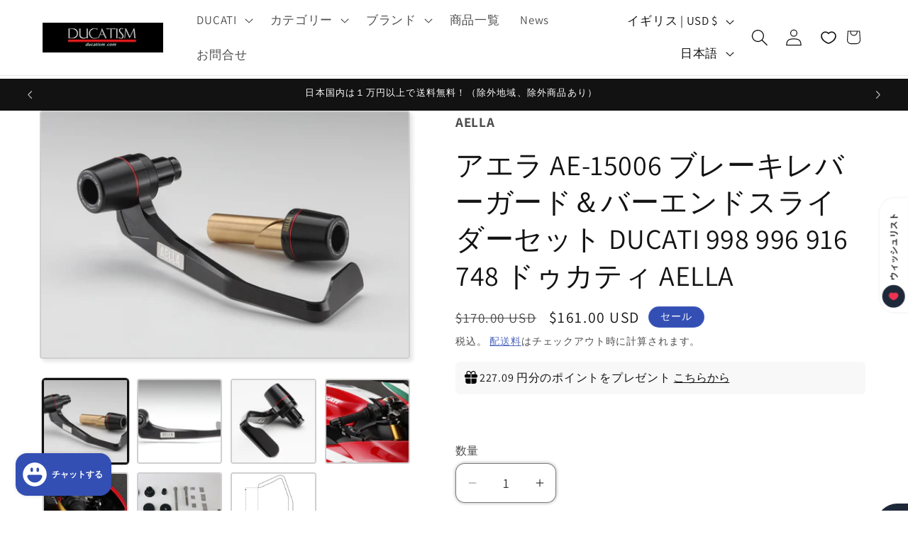

--- FILE ---
content_type: text/html; charset=utf-8
request_url: https://ducatism.com/ja-gb/products/ae-15006-ducati-998-996-916-748-aella
body_size: 71445
content:
<!doctype html>
<html class="js" lang="ja">
  <head>
    <meta charset="utf-8">
    <meta http-equiv="X-UA-Compatible" content="IE=edge">
    <meta name="viewport" content="width=device-width,initial-scale=1">
    <meta name="theme-color" content="">
    <link rel="canonical" href="https://ducatism.com/ja-gb/products/ae-15006-ducati-998-996-916-748-aella"><link rel="icon" type="image/png" href="//ducatism.com/cdn/shop/files/ducatism202_3e509c1c-2c53-43be-b525-ebad233d72dd.png?crop=center&height=32&v=1686808693&width=32"><link rel="preconnect" href="https://fonts.shopifycdn.com" crossorigin><title>
      アエラ AE-15006 ブレーキレバーガード＆バーエンドスライダーセット DUCATI 998 996 916 748 ドゥカティ AEL
 &ndash; DUCATISM</title>

    
      <meta name="description" content="現在受注分に限り特価!! お早めに!!【AELLA正規品】となりますのでご安心下さい。【在庫あり】や【あすつく】となっていれば平日午後４時迄の注文で即日出荷可。在庫は随時変動します。在庫完売後は納期通常２～３日予定（メーカー完売の際は納期がかかることもございますのでご了承下さい）レースシーズン中はご注文が集中しますので納期が遅くなることもございます。どうぞお早めにご注文をお願い致します。   ブレーキレバーガード＆バーエンドスライダー (内径16mm〜17mm対応) ブレーキレバーガード＆バーエンドスライダー(内径16mm〜17mm対応) 他車との接触時にブレーキが作動しフロントタイヤがロックすることを防止する当商品は、サーキット走">
    

    

<meta property="og:site_name" content="DUCATISM">
<meta property="og:url" content="https://ducatism.com/ja-gb/products/ae-15006-ducati-998-996-916-748-aella">
<meta property="og:title" content="アエラ AE-15006 ブレーキレバーガード＆バーエンドスライダーセット DUCATI 998 996 916 748 ドゥカティ AEL">
<meta property="og:type" content="product">
<meta property="og:description" content="現在受注分に限り特価!! お早めに!!【AELLA正規品】となりますのでご安心下さい。【在庫あり】や【あすつく】となっていれば平日午後４時迄の注文で即日出荷可。在庫は随時変動します。在庫完売後は納期通常２～３日予定（メーカー完売の際は納期がかかることもございますのでご了承下さい）レースシーズン中はご注文が集中しますので納期が遅くなることもございます。どうぞお早めにご注文をお願い致します。   ブレーキレバーガード＆バーエンドスライダー (内径16mm〜17mm対応) ブレーキレバーガード＆バーエンドスライダー(内径16mm〜17mm対応) 他車との接触時にブレーキが作動しフロントタイヤがロックすることを防止する当商品は、サーキット走"><meta property="og:image" content="http://ducatism.com/cdn/shop/files/AE-15011_1_0444e029-7d9e-4012-8321-dd35fcef3c64.jpg?v=1747551854">
  <meta property="og:image:secure_url" content="https://ducatism.com/cdn/shop/files/AE-15011_1_0444e029-7d9e-4012-8321-dd35fcef3c64.jpg?v=1747551854">
  <meta property="og:image:width" content="2769">
  <meta property="og:image:height" content="1846"><meta property="og:price:amount" content="161.00">
  <meta property="og:price:currency" content="USD"><meta name="twitter:site" content="@DUCATISM"><meta name="twitter:card" content="summary_large_image">
<meta name="twitter:title" content="アエラ AE-15006 ブレーキレバーガード＆バーエンドスライダーセット DUCATI 998 996 916 748 ドゥカティ AEL">
<meta name="twitter:description" content="現在受注分に限り特価!! お早めに!!【AELLA正規品】となりますのでご安心下さい。【在庫あり】や【あすつく】となっていれば平日午後４時迄の注文で即日出荷可。在庫は随時変動します。在庫完売後は納期通常２～３日予定（メーカー完売の際は納期がかかることもございますのでご了承下さい）レースシーズン中はご注文が集中しますので納期が遅くなることもございます。どうぞお早めにご注文をお願い致します。   ブレーキレバーガード＆バーエンドスライダー (内径16mm〜17mm対応) ブレーキレバーガード＆バーエンドスライダー(内径16mm〜17mm対応) 他車との接触時にブレーキが作動しフロントタイヤがロックすることを防止する当商品は、サーキット走">


    <script src="//ducatism.com/cdn/shop/t/28/assets/constants.js?v=132983761750457495441766220695" defer="defer"></script>
    <script src="//ducatism.com/cdn/shop/t/28/assets/pubsub.js?v=25310214064522200911766220696" defer="defer"></script>
    <script src="//ducatism.com/cdn/shop/t/28/assets/global.js?v=7301445359237545521766220695" defer="defer"></script>
    <script src="//ducatism.com/cdn/shop/t/28/assets/details-disclosure.js?v=13653116266235556501766220695" defer="defer"></script>
    <script src="//ducatism.com/cdn/shop/t/28/assets/details-modal.js?v=25581673532751508451766220695" defer="defer"></script>
    <script src="//ducatism.com/cdn/shop/t/28/assets/search-form.js?v=133129549252120666541766220696" defer="defer"></script><script src="//ducatism.com/cdn/shop/t/28/assets/animations.js?v=88693664871331136111766220695" defer="defer"></script><script>window.performance && window.performance.mark && window.performance.mark('shopify.content_for_header.start');</script><meta name="google-site-verification" content="5w3zxhppNRr_eduG6dApeGHOgOfBua5EUrN10Bczjd4">
<meta name="facebook-domain-verification" content="hexq934uxl9zpt6w0z5qcqhb1xzwsc">
<meta id="shopify-digital-wallet" name="shopify-digital-wallet" content="/31017271355/digital_wallets/dialog">
<meta name="shopify-checkout-api-token" content="ef32d43d201a471524e5a15de602242f">
<meta id="in-context-paypal-metadata" data-shop-id="31017271355" data-venmo-supported="false" data-environment="production" data-locale="ja_JP" data-paypal-v4="true" data-currency="USD">
<link rel="alternate" hreflang="x-default" href="https://ducatism.com/products/ae-15006-ducati-998-996-916-748-aella">
<link rel="alternate" hreflang="ja" href="https://ducatism.com/products/ae-15006-ducati-998-996-916-748-aella">
<link rel="alternate" hreflang="en" href="https://ducatism.com/en/products/ae-15006-ducati-998-996-916-748-aella">
<link rel="alternate" hreflang="en-AE" href="https://ducatism.com/en-int/products/ae-15006-ducati-998-996-916-748-aella">
<link rel="alternate" hreflang="ja-AE" href="https://ducatism.com/ja-int/products/ae-15006-ducati-998-996-916-748-aella">
<link rel="alternate" hreflang="en-AT" href="https://ducatism.com/en-int/products/ae-15006-ducati-998-996-916-748-aella">
<link rel="alternate" hreflang="ja-AT" href="https://ducatism.com/ja-int/products/ae-15006-ducati-998-996-916-748-aella">
<link rel="alternate" hreflang="en-BE" href="https://ducatism.com/en-int/products/ae-15006-ducati-998-996-916-748-aella">
<link rel="alternate" hreflang="ja-BE" href="https://ducatism.com/ja-int/products/ae-15006-ducati-998-996-916-748-aella">
<link rel="alternate" hreflang="en-CH" href="https://ducatism.com/en-int/products/ae-15006-ducati-998-996-916-748-aella">
<link rel="alternate" hreflang="ja-CH" href="https://ducatism.com/ja-int/products/ae-15006-ducati-998-996-916-748-aella">
<link rel="alternate" hreflang="en-CZ" href="https://ducatism.com/en-int/products/ae-15006-ducati-998-996-916-748-aella">
<link rel="alternate" hreflang="ja-CZ" href="https://ducatism.com/ja-int/products/ae-15006-ducati-998-996-916-748-aella">
<link rel="alternate" hreflang="en-DK" href="https://ducatism.com/en-int/products/ae-15006-ducati-998-996-916-748-aella">
<link rel="alternate" hreflang="ja-DK" href="https://ducatism.com/ja-int/products/ae-15006-ducati-998-996-916-748-aella">
<link rel="alternate" hreflang="en-ES" href="https://ducatism.com/en-int/products/ae-15006-ducati-998-996-916-748-aella">
<link rel="alternate" hreflang="ja-ES" href="https://ducatism.com/ja-int/products/ae-15006-ducati-998-996-916-748-aella">
<link rel="alternate" hreflang="en-FI" href="https://ducatism.com/en-int/products/ae-15006-ducati-998-996-916-748-aella">
<link rel="alternate" hreflang="ja-FI" href="https://ducatism.com/ja-int/products/ae-15006-ducati-998-996-916-748-aella">
<link rel="alternate" hreflang="en-IE" href="https://ducatism.com/en-int/products/ae-15006-ducati-998-996-916-748-aella">
<link rel="alternate" hreflang="ja-IE" href="https://ducatism.com/ja-int/products/ae-15006-ducati-998-996-916-748-aella">
<link rel="alternate" hreflang="en-IL" href="https://ducatism.com/en-int/products/ae-15006-ducati-998-996-916-748-aella">
<link rel="alternate" hreflang="ja-IL" href="https://ducatism.com/ja-int/products/ae-15006-ducati-998-996-916-748-aella">
<link rel="alternate" hreflang="en-MY" href="https://ducatism.com/en-int/products/ae-15006-ducati-998-996-916-748-aella">
<link rel="alternate" hreflang="ja-MY" href="https://ducatism.com/ja-int/products/ae-15006-ducati-998-996-916-748-aella">
<link rel="alternate" hreflang="en-NL" href="https://ducatism.com/en-int/products/ae-15006-ducati-998-996-916-748-aella">
<link rel="alternate" hreflang="ja-NL" href="https://ducatism.com/ja-int/products/ae-15006-ducati-998-996-916-748-aella">
<link rel="alternate" hreflang="en-NO" href="https://ducatism.com/en-int/products/ae-15006-ducati-998-996-916-748-aella">
<link rel="alternate" hreflang="ja-NO" href="https://ducatism.com/ja-int/products/ae-15006-ducati-998-996-916-748-aella">
<link rel="alternate" hreflang="en-NZ" href="https://ducatism.com/en-int/products/ae-15006-ducati-998-996-916-748-aella">
<link rel="alternate" hreflang="ja-NZ" href="https://ducatism.com/ja-int/products/ae-15006-ducati-998-996-916-748-aella">
<link rel="alternate" hreflang="en-PL" href="https://ducatism.com/en-int/products/ae-15006-ducati-998-996-916-748-aella">
<link rel="alternate" hreflang="ja-PL" href="https://ducatism.com/ja-int/products/ae-15006-ducati-998-996-916-748-aella">
<link rel="alternate" hreflang="en-PT" href="https://ducatism.com/en-int/products/ae-15006-ducati-998-996-916-748-aella">
<link rel="alternate" hreflang="ja-PT" href="https://ducatism.com/ja-int/products/ae-15006-ducati-998-996-916-748-aella">
<link rel="alternate" hreflang="en-SE" href="https://ducatism.com/en-int/products/ae-15006-ducati-998-996-916-748-aella">
<link rel="alternate" hreflang="ja-SE" href="https://ducatism.com/ja-int/products/ae-15006-ducati-998-996-916-748-aella">
<link rel="alternate" hreflang="en-ID" href="https://ducatism.com/en-int/products/ae-15006-ducati-998-996-916-748-aella">
<link rel="alternate" hreflang="ja-ID" href="https://ducatism.com/ja-int/products/ae-15006-ducati-998-996-916-748-aella">
<link rel="alternate" hreflang="en-KH" href="https://ducatism.com/en-int/products/ae-15006-ducati-998-996-916-748-aella">
<link rel="alternate" hreflang="ja-KH" href="https://ducatism.com/ja-int/products/ae-15006-ducati-998-996-916-748-aella">
<link rel="alternate" hreflang="en-TH" href="https://ducatism.com/en-int/products/ae-15006-ducati-998-996-916-748-aella">
<link rel="alternate" hreflang="ja-TH" href="https://ducatism.com/ja-int/products/ae-15006-ducati-998-996-916-748-aella">
<link rel="alternate" hreflang="en-PH" href="https://ducatism.com/en-int/products/ae-15006-ducati-998-996-916-748-aella">
<link rel="alternate" hreflang="ja-PH" href="https://ducatism.com/ja-int/products/ae-15006-ducati-998-996-916-748-aella">
<link rel="alternate" hreflang="en-VN" href="https://ducatism.com/en-int/products/ae-15006-ducati-998-996-916-748-aella">
<link rel="alternate" hreflang="ja-VN" href="https://ducatism.com/ja-int/products/ae-15006-ducati-998-996-916-748-aella">
<link rel="alternate" hreflang="en-MN" href="https://ducatism.com/en-int/products/ae-15006-ducati-998-996-916-748-aella">
<link rel="alternate" hreflang="ja-MN" href="https://ducatism.com/ja-int/products/ae-15006-ducati-998-996-916-748-aella">
<link rel="alternate" hreflang="en-UA" href="https://ducatism.com/en-int/products/ae-15006-ducati-998-996-916-748-aella">
<link rel="alternate" hreflang="ja-UA" href="https://ducatism.com/ja-int/products/ae-15006-ducati-998-996-916-748-aella">
<link rel="alternate" hreflang="en-NP" href="https://ducatism.com/en-int/products/ae-15006-ducati-998-996-916-748-aella">
<link rel="alternate" hreflang="ja-NP" href="https://ducatism.com/ja-int/products/ae-15006-ducati-998-996-916-748-aella">
<link rel="alternate" hreflang="en-JO" href="https://ducatism.com/en-int/products/ae-15006-ducati-998-996-916-748-aella">
<link rel="alternate" hreflang="ja-JO" href="https://ducatism.com/ja-int/products/ae-15006-ducati-998-996-916-748-aella">
<link rel="alternate" hreflang="en-SK" href="https://ducatism.com/en-int/products/ae-15006-ducati-998-996-916-748-aella">
<link rel="alternate" hreflang="ja-SK" href="https://ducatism.com/ja-int/products/ae-15006-ducati-998-996-916-748-aella">
<link rel="alternate" hreflang="en-SI" href="https://ducatism.com/en-int/products/ae-15006-ducati-998-996-916-748-aella">
<link rel="alternate" hreflang="ja-SI" href="https://ducatism.com/ja-int/products/ae-15006-ducati-998-996-916-748-aella">
<link rel="alternate" hreflang="en-ZA" href="https://ducatism.com/en-int/products/ae-15006-ducati-998-996-916-748-aella">
<link rel="alternate" hreflang="ja-ZA" href="https://ducatism.com/ja-int/products/ae-15006-ducati-998-996-916-748-aella">
<link rel="alternate" hreflang="en-US" href="https://ducatism.com/en-us/products/ae-15006-ducati-998-996-916-748-aella">
<link rel="alternate" hreflang="ja-US" href="https://ducatism.com/ja-us/products/ae-15006-ducati-998-996-916-748-aella">
<link rel="alternate" hreflang="en-TW" href="https://ducatism.com/en-tw/products/ae-15006-ducati-998-996-916-748-aella">
<link rel="alternate" hreflang="ja-TW" href="https://ducatism.com/ja-tw/products/ae-15006-ducati-998-996-916-748-aella">
<link rel="alternate" hreflang="en-HK" href="https://ducatism.com/en-hk/products/ae-15006-ducati-998-996-916-748-aella">
<link rel="alternate" hreflang="ja-HK" href="https://ducatism.com/ja-hk/products/ae-15006-ducati-998-996-916-748-aella">
<link rel="alternate" hreflang="en-KR" href="https://ducatism.com/en-kr/products/ae-15006-ducati-998-996-916-748-aella">
<link rel="alternate" hreflang="ja-KR" href="https://ducatism.com/ja-kr/products/ae-15006-ducati-998-996-916-748-aella">
<link rel="alternate" hreflang="ja-CN" href="https://ducatism.com/ja-cn/products/ae-15006-ducati-998-996-916-748-aella">
<link rel="alternate" hreflang="en-CN" href="https://ducatism.com/en-cn/products/ae-15006-ducati-998-996-916-748-aella">
<link rel="alternate" hreflang="en-AU" href="https://ducatism.com/en-au/products/ae-15006-ducati-998-996-916-748-aella">
<link rel="alternate" hreflang="ja-AU" href="https://ducatism.com/ja-au/products/ae-15006-ducati-998-996-916-748-aella">
<link rel="alternate" hreflang="en-SG" href="https://ducatism.com/en-sg/products/ae-15006-ducati-998-996-916-748-aella">
<link rel="alternate" hreflang="ja-SG" href="https://ducatism.com/ja-sg/products/ae-15006-ducati-998-996-916-748-aella">
<link rel="alternate" hreflang="en-CA" href="https://ducatism.com/en-ca/products/ae-15006-ducati-998-996-916-748-aella">
<link rel="alternate" hreflang="ja-CA" href="https://ducatism.com/ja-ca/products/ae-15006-ducati-998-996-916-748-aella">
<link rel="alternate" hreflang="en-GB" href="https://ducatism.com/en-gb/products/ae-15006-ducati-998-996-916-748-aella">
<link rel="alternate" hreflang="ja-GB" href="https://ducatism.com/ja-gb/products/ae-15006-ducati-998-996-916-748-aella">
<link rel="alternate" hreflang="en-FR" href="https://ducatism.com/en-fr/products/ae-15006-ducati-998-996-916-748-aella">
<link rel="alternate" hreflang="ja-FR" href="https://ducatism.com/ja-fr/products/ae-15006-ducati-998-996-916-748-aella">
<link rel="alternate" hreflang="en-DE" href="https://ducatism.com/en-de/products/ae-15006-ducati-998-996-916-748-aella">
<link rel="alternate" hreflang="ja-DE" href="https://ducatism.com/ja-de/products/ae-15006-ducati-998-996-916-748-aella">
<link rel="alternate" hreflang="ja-MX" href="https://ducatism.com/ja-mx/products/ae-15006-ducati-998-996-916-748-aella">
<link rel="alternate" hreflang="en-MX" href="https://ducatism.com/en-mx/products/ae-15006-ducati-998-996-916-748-aella">
<link rel="alternate" type="application/json+oembed" href="https://ducatism.com/ja-gb/products/ae-15006-ducati-998-996-916-748-aella.oembed">
<script async="async" src="/checkouts/internal/preloads.js?locale=ja-GB"></script>
<script id="apple-pay-shop-capabilities" type="application/json">{"shopId":31017271355,"countryCode":"JP","currencyCode":"USD","merchantCapabilities":["supports3DS"],"merchantId":"gid:\/\/shopify\/Shop\/31017271355","merchantName":"DUCATISM","requiredBillingContactFields":["postalAddress","email","phone"],"requiredShippingContactFields":["postalAddress","email","phone"],"shippingType":"shipping","supportedNetworks":["visa","masterCard","amex","jcb","discover"],"total":{"type":"pending","label":"DUCATISM","amount":"1.00"},"shopifyPaymentsEnabled":true,"supportsSubscriptions":true}</script>
<script id="shopify-features" type="application/json">{"accessToken":"ef32d43d201a471524e5a15de602242f","betas":["rich-media-storefront-analytics"],"domain":"ducatism.com","predictiveSearch":false,"shopId":31017271355,"locale":"ja"}</script>
<script>var Shopify = Shopify || {};
Shopify.shop = "ducatism.myshopify.com";
Shopify.locale = "ja";
Shopify.currency = {"active":"USD","rate":"0.0064357002"};
Shopify.country = "GB";
Shopify.theme = {"name":"Dawn 15.4.1の更新","id":136503328827,"schema_name":"Dawn","schema_version":"15.4.1","theme_store_id":887,"role":"main"};
Shopify.theme.handle = "null";
Shopify.theme.style = {"id":null,"handle":null};
Shopify.cdnHost = "ducatism.com/cdn";
Shopify.routes = Shopify.routes || {};
Shopify.routes.root = "/ja-gb/";</script>
<script type="module">!function(o){(o.Shopify=o.Shopify||{}).modules=!0}(window);</script>
<script>!function(o){function n(){var o=[];function n(){o.push(Array.prototype.slice.apply(arguments))}return n.q=o,n}var t=o.Shopify=o.Shopify||{};t.loadFeatures=n(),t.autoloadFeatures=n()}(window);</script>
<script id="shop-js-analytics" type="application/json">{"pageType":"product"}</script>
<script defer="defer" async type="module" src="//ducatism.com/cdn/shopifycloud/shop-js/modules/v2/client.init-shop-cart-sync_CRO8OuKI.ja.esm.js"></script>
<script defer="defer" async type="module" src="//ducatism.com/cdn/shopifycloud/shop-js/modules/v2/chunk.common_A56sv42F.esm.js"></script>
<script type="module">
  await import("//ducatism.com/cdn/shopifycloud/shop-js/modules/v2/client.init-shop-cart-sync_CRO8OuKI.ja.esm.js");
await import("//ducatism.com/cdn/shopifycloud/shop-js/modules/v2/chunk.common_A56sv42F.esm.js");

  window.Shopify.SignInWithShop?.initShopCartSync?.({"fedCMEnabled":true,"windoidEnabled":true});

</script>
<script id="__st">var __st={"a":31017271355,"offset":32400,"reqid":"b1185b9f-6cfd-4bd6-bd68-56feaba8e234-1768500160","pageurl":"ducatism.com\/ja-gb\/products\/ae-15006-ducati-998-996-916-748-aella","u":"cff50b8392bd","p":"product","rtyp":"product","rid":7135164858427};</script>
<script>window.ShopifyPaypalV4VisibilityTracking = true;</script>
<script id="form-persister">!function(){'use strict';const t='contact',e='new_comment',n=[[t,t],['blogs',e],['comments',e],[t,'customer']],o='password',r='form_key',c=['recaptcha-v3-token','g-recaptcha-response','h-captcha-response',o],s=()=>{try{return window.sessionStorage}catch{return}},i='__shopify_v',u=t=>t.elements[r],a=function(){const t=[...n].map((([t,e])=>`form[action*='/${t}']:not([data-nocaptcha='true']) input[name='form_type'][value='${e}']`)).join(',');var e;return e=t,()=>e?[...document.querySelectorAll(e)].map((t=>t.form)):[]}();function m(t){const e=u(t);a().includes(t)&&(!e||!e.value)&&function(t){try{if(!s())return;!function(t){const e=s();if(!e)return;const n=u(t);if(!n)return;const o=n.value;o&&e.removeItem(o)}(t);const e=Array.from(Array(32),(()=>Math.random().toString(36)[2])).join('');!function(t,e){u(t)||t.append(Object.assign(document.createElement('input'),{type:'hidden',name:r})),t.elements[r].value=e}(t,e),function(t,e){const n=s();if(!n)return;const r=[...t.querySelectorAll(`input[type='${o}']`)].map((({name:t})=>t)),u=[...c,...r],a={};for(const[o,c]of new FormData(t).entries())u.includes(o)||(a[o]=c);n.setItem(e,JSON.stringify({[i]:1,action:t.action,data:a}))}(t,e)}catch(e){console.error('failed to persist form',e)}}(t)}const f=t=>{if('true'===t.dataset.persistBound)return;const e=function(t,e){const n=function(t){return'function'==typeof t.submit?t.submit:HTMLFormElement.prototype.submit}(t).bind(t);return function(){let t;return()=>{t||(t=!0,(()=>{try{e(),n()}catch(t){(t=>{console.error('form submit failed',t)})(t)}})(),setTimeout((()=>t=!1),250))}}()}(t,(()=>{m(t)}));!function(t,e){if('function'==typeof t.submit&&'function'==typeof e)try{t.submit=e}catch{}}(t,e),t.addEventListener('submit',(t=>{t.preventDefault(),e()})),t.dataset.persistBound='true'};!function(){function t(t){const e=(t=>{const e=t.target;return e instanceof HTMLFormElement?e:e&&e.form})(t);e&&m(e)}document.addEventListener('submit',t),document.addEventListener('DOMContentLoaded',(()=>{const e=a();for(const t of e)f(t);var n;n=document.body,new window.MutationObserver((t=>{for(const e of t)if('childList'===e.type&&e.addedNodes.length)for(const t of e.addedNodes)1===t.nodeType&&'FORM'===t.tagName&&a().includes(t)&&f(t)})).observe(n,{childList:!0,subtree:!0,attributes:!1}),document.removeEventListener('submit',t)}))}()}();</script>
<script integrity="sha256-4kQ18oKyAcykRKYeNunJcIwy7WH5gtpwJnB7kiuLZ1E=" data-source-attribution="shopify.loadfeatures" defer="defer" src="//ducatism.com/cdn/shopifycloud/storefront/assets/storefront/load_feature-a0a9edcb.js" crossorigin="anonymous"></script>
<script data-source-attribution="shopify.dynamic_checkout.dynamic.init">var Shopify=Shopify||{};Shopify.PaymentButton=Shopify.PaymentButton||{isStorefrontPortableWallets:!0,init:function(){window.Shopify.PaymentButton.init=function(){};var t=document.createElement("script");t.src="https://ducatism.com/cdn/shopifycloud/portable-wallets/latest/portable-wallets.ja.js",t.type="module",document.head.appendChild(t)}};
</script>
<script data-source-attribution="shopify.dynamic_checkout.buyer_consent">
  function portableWalletsHideBuyerConsent(e){var t=document.getElementById("shopify-buyer-consent"),n=document.getElementById("shopify-subscription-policy-button");t&&n&&(t.classList.add("hidden"),t.setAttribute("aria-hidden","true"),n.removeEventListener("click",e))}function portableWalletsShowBuyerConsent(e){var t=document.getElementById("shopify-buyer-consent"),n=document.getElementById("shopify-subscription-policy-button");t&&n&&(t.classList.remove("hidden"),t.removeAttribute("aria-hidden"),n.addEventListener("click",e))}window.Shopify?.PaymentButton&&(window.Shopify.PaymentButton.hideBuyerConsent=portableWalletsHideBuyerConsent,window.Shopify.PaymentButton.showBuyerConsent=portableWalletsShowBuyerConsent);
</script>
<script>
  function portableWalletsCleanup(e){e&&e.src&&console.error("Failed to load portable wallets script "+e.src);var t=document.querySelectorAll("shopify-accelerated-checkout .shopify-payment-button__skeleton, shopify-accelerated-checkout-cart .wallet-cart-button__skeleton"),e=document.getElementById("shopify-buyer-consent");for(let e=0;e<t.length;e++)t[e].remove();e&&e.remove()}function portableWalletsNotLoadedAsModule(e){e instanceof ErrorEvent&&"string"==typeof e.message&&e.message.includes("import.meta")&&"string"==typeof e.filename&&e.filename.includes("portable-wallets")&&(window.removeEventListener("error",portableWalletsNotLoadedAsModule),window.Shopify.PaymentButton.failedToLoad=e,"loading"===document.readyState?document.addEventListener("DOMContentLoaded",window.Shopify.PaymentButton.init):window.Shopify.PaymentButton.init())}window.addEventListener("error",portableWalletsNotLoadedAsModule);
</script>

<script type="module" src="https://ducatism.com/cdn/shopifycloud/portable-wallets/latest/portable-wallets.ja.js" onError="portableWalletsCleanup(this)" crossorigin="anonymous"></script>
<script nomodule>
  document.addEventListener("DOMContentLoaded", portableWalletsCleanup);
</script>

<script id='scb4127' type='text/javascript' async='' src='https://ducatism.com/cdn/shopifycloud/privacy-banner/storefront-banner.js'></script><link id="shopify-accelerated-checkout-styles" rel="stylesheet" media="screen" href="https://ducatism.com/cdn/shopifycloud/portable-wallets/latest/accelerated-checkout-backwards-compat.css" crossorigin="anonymous">
<style id="shopify-accelerated-checkout-cart">
        #shopify-buyer-consent {
  margin-top: 1em;
  display: inline-block;
  width: 100%;
}

#shopify-buyer-consent.hidden {
  display: none;
}

#shopify-subscription-policy-button {
  background: none;
  border: none;
  padding: 0;
  text-decoration: underline;
  font-size: inherit;
  cursor: pointer;
}

#shopify-subscription-policy-button::before {
  box-shadow: none;
}

      </style>
<script id="sections-script" data-sections="header" defer="defer" src="//ducatism.com/cdn/shop/t/28/compiled_assets/scripts.js?4959"></script>
<script>window.performance && window.performance.mark && window.performance.mark('shopify.content_for_header.end');</script>


    <style data-shopify>
      @font-face {
  font-family: Assistant;
  font-weight: 400;
  font-style: normal;
  font-display: swap;
  src: url("//ducatism.com/cdn/fonts/assistant/assistant_n4.9120912a469cad1cc292572851508ca49d12e768.woff2") format("woff2"),
       url("//ducatism.com/cdn/fonts/assistant/assistant_n4.6e9875ce64e0fefcd3f4446b7ec9036b3ddd2985.woff") format("woff");
}

      @font-face {
  font-family: Assistant;
  font-weight: 700;
  font-style: normal;
  font-display: swap;
  src: url("//ducatism.com/cdn/fonts/assistant/assistant_n7.bf44452348ec8b8efa3aa3068825305886b1c83c.woff2") format("woff2"),
       url("//ducatism.com/cdn/fonts/assistant/assistant_n7.0c887fee83f6b3bda822f1150b912c72da0f7b64.woff") format("woff");
}

      
      
      @font-face {
  font-family: Assistant;
  font-weight: 400;
  font-style: normal;
  font-display: swap;
  src: url("//ducatism.com/cdn/fonts/assistant/assistant_n4.9120912a469cad1cc292572851508ca49d12e768.woff2") format("woff2"),
       url("//ducatism.com/cdn/fonts/assistant/assistant_n4.6e9875ce64e0fefcd3f4446b7ec9036b3ddd2985.woff") format("woff");
}


      
        :root,
        .color-background-1 {
          --color-background: 255,255,255;
        
          --gradient-background: #ffffff;
        

        

        --color-foreground: 18,18,18;
        --color-background-contrast: 191,191,191;
        --color-shadow: 18,18,18;
        --color-button: 51,79,180;
        --color-button-text: 255,255,255;
        --color-secondary-button: 255,255,255;
        --color-secondary-button-text: 51,79,180;
        --color-link: 51,79,180;
        --color-badge-foreground: 18,18,18;
        --color-badge-background: 255,255,255;
        --color-badge-border: 18,18,18;
        --payment-terms-background-color: rgb(255 255 255);
      }
      
        
        .color-background-2 {
          --color-background: 243,243,243;
        
          --gradient-background: #f3f3f3;
        

        

        --color-foreground: 18,18,18;
        --color-background-contrast: 179,179,179;
        --color-shadow: 18,18,18;
        --color-button: 51,79,180;
        --color-button-text: 243,243,243;
        --color-secondary-button: 243,243,243;
        --color-secondary-button-text: 51,79,180;
        --color-link: 51,79,180;
        --color-badge-foreground: 18,18,18;
        --color-badge-background: 243,243,243;
        --color-badge-border: 18,18,18;
        --payment-terms-background-color: rgb(243 243 243);
      }
      
        
        .color-inverse {
          --color-background: 18,18,18;
        
          --gradient-background: #121212;
        

        

        --color-foreground: 255,255,255;
        --color-background-contrast: 146,146,146;
        --color-shadow: 18,18,18;
        --color-button: 255,255,255;
        --color-button-text: 18,18,18;
        --color-secondary-button: 18,18,18;
        --color-secondary-button-text: 255,255,255;
        --color-link: 255,255,255;
        --color-badge-foreground: 255,255,255;
        --color-badge-background: 18,18,18;
        --color-badge-border: 255,255,255;
        --payment-terms-background-color: rgb(18 18 18);
      }
      
        
        .color-accent-1 {
          --color-background: 255,255,255;
        
          --gradient-background: radial-gradient(rgba(219, 147, 231, 1) 11%, rgba(82, 218, 236, 1) 100%);
        

        

        --color-foreground: 18,18,18;
        --color-background-contrast: 191,191,191;
        --color-shadow: 18,18,18;
        --color-button: 255,255,255;
        --color-button-text: 18,18,18;
        --color-secondary-button: 255,255,255;
        --color-secondary-button-text: 255,255,255;
        --color-link: 255,255,255;
        --color-badge-foreground: 18,18,18;
        --color-badge-background: 255,255,255;
        --color-badge-border: 18,18,18;
        --payment-terms-background-color: rgb(255 255 255);
      }
      
        
        .color-accent-2 {
          --color-background: 51,79,180;
        
          --gradient-background: #334fb4;
        

        

        --color-foreground: 255,255,255;
        --color-background-contrast: 23,35,81;
        --color-shadow: 18,18,18;
        --color-button: 255,255,255;
        --color-button-text: 51,79,180;
        --color-secondary-button: 51,79,180;
        --color-secondary-button-text: 255,255,255;
        --color-link: 255,255,255;
        --color-badge-foreground: 255,255,255;
        --color-badge-background: 51,79,180;
        --color-badge-border: 255,255,255;
        --payment-terms-background-color: rgb(51 79 180);
      }
      
        
        .color-scheme-d981324b-3840-4819-a07a-4cd75fccd7c0 {
          --color-background: 255,255,255;
        
          --gradient-background: #ffffff;
        

        

        --color-foreground: 18,18,18;
        --color-background-contrast: 191,191,191;
        --color-shadow: 18,18,18;
        --color-button: 18,18,18;
        --color-button-text: 255,255,255;
        --color-secondary-button: 255,255,255;
        --color-secondary-button-text: 18,18,18;
        --color-link: 18,18,18;
        --color-badge-foreground: 18,18,18;
        --color-badge-background: 255,255,255;
        --color-badge-border: 18,18,18;
        --payment-terms-background-color: rgb(255 255 255);
      }
      

      body, .color-background-1, .color-background-2, .color-inverse, .color-accent-1, .color-accent-2, .color-scheme-d981324b-3840-4819-a07a-4cd75fccd7c0 {
        color: rgba(var(--color-foreground), 0.75);
        background-color: rgb(var(--color-background));
      }

      :root {
        --font-body-family: Assistant, sans-serif;
        --font-body-style: normal;
        --font-body-weight: 400;
        --font-body-weight-bold: 700;

        --font-heading-family: Assistant, sans-serif;
        --font-heading-style: normal;
        --font-heading-weight: 400;

        --font-body-scale: 1.2;
        --font-heading-scale: 0.8333333333333334;

        --media-padding: px;
        --media-border-opacity: 0.2;
        --media-border-width: 2px;
        --media-radius: 4px;
        --media-shadow-opacity: 0.1;
        --media-shadow-horizontal-offset: 4px;
        --media-shadow-vertical-offset: 4px;
        --media-shadow-blur-radius: 5px;
        --media-shadow-visible: 1;

        --page-width: 130rem;
        --page-width-margin: 0rem;

        --product-card-image-padding: 0.0rem;
        --product-card-corner-radius: 0.0rem;
        --product-card-text-alignment: left;
        --product-card-border-width: 0.1rem;
        --product-card-border-opacity: 0.1;
        --product-card-shadow-opacity: 0.05;
        --product-card-shadow-visible: 1;
        --product-card-shadow-horizontal-offset: 0.4rem;
        --product-card-shadow-vertical-offset: 0.4rem;
        --product-card-shadow-blur-radius: 1.5rem;

        --collection-card-image-padding: 0.0rem;
        --collection-card-corner-radius: 0.0rem;
        --collection-card-text-alignment: left;
        --collection-card-border-width: 0.1rem;
        --collection-card-border-opacity: 0.1;
        --collection-card-shadow-opacity: 0.0;
        --collection-card-shadow-visible: 0;
        --collection-card-shadow-horizontal-offset: 0.0rem;
        --collection-card-shadow-vertical-offset: 0.4rem;
        --collection-card-shadow-blur-radius: 0.5rem;

        --blog-card-image-padding: 0.0rem;
        --blog-card-corner-radius: 0.0rem;
        --blog-card-text-alignment: left;
        --blog-card-border-width: 0.0rem;
        --blog-card-border-opacity: 0.1;
        --blog-card-shadow-opacity: 0.0;
        --blog-card-shadow-visible: 0;
        --blog-card-shadow-horizontal-offset: 0.0rem;
        --blog-card-shadow-vertical-offset: 0.4rem;
        --blog-card-shadow-blur-radius: 1.0rem;

        --badge-corner-radius: 4.0rem;

        --popup-border-width: 8px;
        --popup-border-opacity: 0.1;
        --popup-corner-radius: 0px;
        --popup-shadow-opacity: 0.0;
        --popup-shadow-horizontal-offset: 0px;
        --popup-shadow-vertical-offset: 4px;
        --popup-shadow-blur-radius: 5px;

        --drawer-border-width: 1px;
        --drawer-border-opacity: 0.1;
        --drawer-shadow-opacity: 0.0;
        --drawer-shadow-horizontal-offset: 0px;
        --drawer-shadow-vertical-offset: 4px;
        --drawer-shadow-blur-radius: 5px;

        --spacing-sections-desktop: 0px;
        --spacing-sections-mobile: 0px;

        --grid-desktop-vertical-spacing: 8px;
        --grid-desktop-horizontal-spacing: 8px;
        --grid-mobile-vertical-spacing: 4px;
        --grid-mobile-horizontal-spacing: 4px;

        --text-boxes-border-opacity: 0.1;
        --text-boxes-border-width: 0px;
        --text-boxes-radius: 0px;
        --text-boxes-shadow-opacity: 0.0;
        --text-boxes-shadow-visible: 0;
        --text-boxes-shadow-horizontal-offset: 0px;
        --text-boxes-shadow-vertical-offset: 4px;
        --text-boxes-shadow-blur-radius: 5px;

        --buttons-radius: 22px;
        --buttons-radius-outset: 27px;
        --buttons-border-width: 5px;
        --buttons-border-opacity: 0.75;
        --buttons-shadow-opacity: 0.55;
        --buttons-shadow-visible: 1;
        --buttons-shadow-horizontal-offset: 0px;
        --buttons-shadow-vertical-offset: 4px;
        --buttons-shadow-blur-radius: 10px;
        --buttons-border-offset: 0.3px;

        --inputs-radius: 12px;
        --inputs-border-width: 1px;
        --inputs-border-opacity: 0.55;
        --inputs-shadow-opacity: 0.35;
        --inputs-shadow-horizontal-offset: 0px;
        --inputs-margin-offset: 0px;
        --inputs-shadow-vertical-offset: 0px;
        --inputs-shadow-blur-radius: 5px;
        --inputs-radius-outset: 13px;

        --variant-pills-radius: 32px;
        --variant-pills-border-width: 0px;
        --variant-pills-border-opacity: 0.3;
        --variant-pills-shadow-opacity: 0.4;
        --variant-pills-shadow-horizontal-offset: 2px;
        --variant-pills-shadow-vertical-offset: 4px;
        --variant-pills-shadow-blur-radius: 5px;
      }

      *,
      *::before,
      *::after {
        box-sizing: inherit;
      }

      html {
        box-sizing: border-box;
        font-size: calc(var(--font-body-scale) * 62.5%);
        height: 100%;
      }

      body {
        display: grid;
        grid-template-rows: auto auto 1fr auto;
        grid-template-columns: 100%;
        min-height: 100%;
        margin: 0;
        font-size: 1.5rem;
        letter-spacing: 0.06rem;
        line-height: calc(1 + 0.8 / var(--font-body-scale));
        font-family: var(--font-body-family);
        font-style: var(--font-body-style);
        font-weight: var(--font-body-weight);
      }

      @media screen and (min-width: 750px) {
        body {
          font-size: 1.6rem;
        }
      }
    </style>

    <link href="//ducatism.com/cdn/shop/t/28/assets/base.css?v=159841507637079171801766220695" rel="stylesheet" type="text/css" media="all" />
    <link rel="stylesheet" href="//ducatism.com/cdn/shop/t/28/assets/component-cart-items.css?v=13033300910818915211766220695" media="print" onload="this.media='all'">
      <link rel="preload" as="font" href="//ducatism.com/cdn/fonts/assistant/assistant_n4.9120912a469cad1cc292572851508ca49d12e768.woff2" type="font/woff2" crossorigin>
      

      <link rel="preload" as="font" href="//ducatism.com/cdn/fonts/assistant/assistant_n4.9120912a469cad1cc292572851508ca49d12e768.woff2" type="font/woff2" crossorigin>
      
<link href="//ducatism.com/cdn/shop/t/28/assets/component-localization-form.css?v=170315343355214948141766220695" rel="stylesheet" type="text/css" media="all" />
      <script src="//ducatism.com/cdn/shop/t/28/assets/localization-form.js?v=144176611646395275351766220696" defer="defer"></script><link
        rel="stylesheet"
        href="//ducatism.com/cdn/shop/t/28/assets/component-predictive-search.css?v=118923337488134913561766220695"
        media="print"
        onload="this.media='all'"
      ><script>
      if (Shopify.designMode) {
        document.documentElement.classList.add('shopify-design-mode');
      }
    </script>
  <!-- BEGIN app block: shopify://apps/glood-product-recommendations/blocks/app-embed/6e79d991-1504-45bb-88e3-1fb55a4f26cd -->













<script
  id="glood-loader"
  page-enabled="true"
>
  (function () {
    function generateUUID() {
      const timestampInSecs = Math.floor(Date.now() / 1000);
      if (typeof window.crypto.randomUUID === 'function') {
        return `${timestampInSecs}-${window.crypto.randomUUID()}`;
      }
      const generateUID = () =>
        ([1e7] + -1e3 + -4e3 + -8e3 + -1e11).replace(/[018]/g, c =>
            (
            c ^
            (Math.random() * 16 >> c / 4)
          ).toString(16)
        );
      return `${timestampInSecs}-${generateUID()}`;
    }

    function setCookie(name, value, days) {
      if(!days){
        document.cookie = `${name}=${value}; path=/`;
        return;
      }
      const expires = new Date(Date.now() + days * 24 * 60 * 60 * 1000).toUTCString();
      document.cookie = `${name}=${value}; expires=${expires}; path=/`;
    }

    function getCookie(name) {
      const nameEQ = name + "=";
      const cookies = document.cookie.split(';');
      for (let i = 0; i < cookies.length; i++) {
        let cookie = cookies[i].trim();
        if (cookie.indexOf(nameEQ) === 0) return cookie.substring(nameEQ.length);
      }
      return null;
    }

    let uuid = getCookie('rk_uid');

    // Set the cookie with rk_uid key only if it doesn't exist
    if (!uuid) {
      uuid = generateUUID();
      
        setCookie('rk_uid', uuid); // setting cookie for a session
      
    }

    document.addEventListener("visitorConsentCollected", (event) => {
      if(event.detail.preferencesAllowed && event.detail.analyticsAllowed && event.detail.marketingAllowed){
        setCookie('rk_uid', uuid, 365); // setting cookie for a year
      }
    });

    let customer = {};
    if ("") {
      customer = {
        acceptsMarketing: false,
        b2b: false,
        email: "",
        firstName: "",
        hasAccount: null,
        id: 0,
        lastName: "",
        name: "",
        ordersCount: 0,
        phone: "",
        tags: null,
        totalSpent: 0,
        address: null,
      };
    }
    function initializeGloodObject() {
      window.glood = {
        config: {
          uid: uuid,
          pageUrl: "ducatism.com" + "/ja-gb/products/ae-15006-ducati-998-996-916-748-aella",
          pageType: 'product'
        },
        shop: {
          myShopifyDomain: "ducatism.myshopify.com",
          locale: "ja",
          currencyCode: "JPY",
          moneyFormat: "${{amount}}",
          id: "31017271355",
          domain: "ducatism.com",
          currencyRate: window.Shopify?.currency?.rate || 1,
        },
        shopify: {
          rootUrl: "/ja-gb"
        },
        localization: {
          country: "GB",
          market: {
            handle: "イギリス",
            id: "29593862203"
          },
          language: {
            locale: "ja",
            primary: true,
            rootUrl: "/ja-gb"
          },
          currency: "USD"
        },
        product: {"id":7135164858427,"title":"アエラ AE-15006 ブレーキレバーガード＆バーエンドスライダーセット DUCATI 998 996 916 748 ドゥカティ AELLA","handle":"ae-15006-ducati-998-996-916-748-aella","description":"\u003cp\u003e現在受注分に限り特価!! お早めに!!【AELLA正規品】となりますのでご安心下さい。\u003cbr data-mce-fragment=\"1\"\u003e\u003cbr data-mce-fragment=\"1\"\u003e【在庫あり】や【あすつく】となっていれば平日午後４時迄の注文で即日出荷可。在庫は随時変動します。\u003cbr data-mce-fragment=\"1\"\u003e\u003cbr data-mce-fragment=\"1\"\u003e在庫完売後は納期通常２～３日予定（メーカー完売の際は納期がかかることもございますのでご了承下さい）レースシーズン中はご注文が集中しますので納期が遅くなることもございます。どうぞお早めにご注文をお願い致します。\u003c\/p\u003e\n\u003cp\u003e \u003c\/p\u003e\n\u003cp\u003e\u003cmeta charset=\"utf-8\"\u003e\u003cstrong\u003eブレーキレバーガード＆バーエンドスライダー (内径16mm〜17mm対応)\u003c\/strong\u003e\u003cbr\u003e\u003cbr\u003e\u003cmeta charset=\"utf-8\"\u003e\u003c\/p\u003e\n\u003ch2\u003eブレーキレバーガード＆バーエンドスライダー\u003cbr\u003e(内径16mm〜17mm対応)\u003c\/h2\u003e\n\u003cp\u003e\u003cbr\u003e他車との接触時にブレーキが作動しフロントタイヤがロックすることを防止する当商品は、\u003cbr\u003eサーキット走行だけではなく一般公道での万が一のシーンでもライダーを保護する重要なパーツです。\u003cbr\u003e\u003cbr\u003eハンドルバーエンド部にスライダー機能を持たせ、万が一の転倒時にはスライダー部のみを交換することで補修が可能です。\u003cbr\u003e\u003cbr\u003e左側は真鍮素材を採用することでハンドルバーウエイトとし、振動を軽減させる効果があります。\u003cbr\u003e\u003cbr\u003eバーエンド部を補修可能な樹脂とすることで、スライダー機能を持たせました。\u003cbr\u003eバーエンドの脱着のみでお手軽に取り付けできます。\u003cbr\u003e\u003cbr\u003eAELLAのデザインと加工により美しく仕上げられ、\u003cbr\u003e機能部品としてのみならず非常にファッション性の高いパーツとして愛車のカスタムイメージを高めます。\u003cbr\u003e\u003cbr\u003eレバーとレバーガードの干渉を回避する為のオフセットカラー2種（6ｍｍ\/12ｍｍ）が付属しています。\u003cbr\u003e弊社 制振バーエンドチタンカラー：（AT-W0007）の併用が可能です。\u003cbr\u003e\u003cbr\u003eハンドル内径\u003cbr\u003e14mm～15mm は AE-15005\u003cbr\u003e16mm～17mm は AE-15006\u003cbr\u003e18mm～19mm は AE-15007\u003cbr\u003e\u003cbr\u003e弊社バーエンドスライダーを付けて頂いているお客様には\u003cbr\u003eレバーガード部のみの販売もしております。\u003cbr\u003e14mm～15mm は AE-15008\u003cbr\u003e16mm～17mm は AE-15009\u003cbr\u003e18mm～19mm は AE-15010\u003cbr\u003e\u003cbr\u003eレバーガードはベース、ガード部の2ピース形状となっています。破損時はそれぞれ交換可能です。\u003cbr\u003e\u003cbr\u003e\u003cbr\u003e\u003c\/p\u003e\n\u003cp\u003e■適合車種（弊社確認）\u003c\/p\u003e\n\u003cp\u003e\u003cspan\u003eDUCATI\u003c\/span\u003e\u003c\/p\u003e\n\u003cp\u003eパニガーレ V2\/1198\/ 1098\/ 998\/ 996\/ 916\/ 749\/ 748\u003cbr\u003eXdiavel\u003cbr\u003eムルティストラーダ1200（ナックルガード非装着車）\u003cbr\u003eスクランブラー800\/ Sixty2\u003cbr\u003eGT\/ MH\u003cbr\u003eST4\/ ST3\/ ST2\u003cbr\u003e\u003cbr\u003e\u003cbr\u003e\u003cbr\u003e\u003cspan\u003eTRIUMPH\u003c\/span\u003e\u003c\/p\u003e\n\u003cp\u003eデイトナ675\u003cbr\u003eスーパースポーツ\u003cu\u003e\u003cbr\u003e\u003cbr\u003e※当商品はパイプ形状のハンドルに適合しますのでS1000RR等のボルトで締め込む形状には適合致しません。\u003cbr\u003e\u003c\/u\u003e※純正アルミセパレートハンドルに対応します。\u003cbr\u003e※AELLA製アルミセパレートハンドルに対応します。\u003cbr\u003e　（V2\/959\/899\/1299\/1199は内径が2種類御座いますので必ず確認後にお買い求めください。）\u003cbr\u003e※ポールスマート\/SPORT1000\/SPORT1000Sの純正ハンドルは適合しません。\u003c\/p\u003e\n\u003cp\u003e※適合に記載がない限り、SやRといった派生モデルすべてに適合します。\u003cbr\u003e※パニガーレの場合、取付可能ですが、ネジ式のため、嵌め合い具合をお確かめ下さい。（除くV4）\u003cbr\u003e※SPORT1000の場合、純正バーエンドミラーと併用不可。\u003cbr\u003e※Multistrada1200、SCRAMBLER、Xdiavelは、純正ハンドルバーに適合します。\u003c\/p\u003e\n\u003cp\u003e \u003c\/p\u003e\n\u003cp\u003e\u003cbr\u003e■商品詳細\u003cbr\u003e1 ベース×1個\u003cbr\u003e2 ガード×1個\u003cbr\u003e3 カラー 12ｍｍ×1個\u003cbr\u003e4 カラー 6ｍｍ×1個\u003cbr\u003e5 アンカー ×1個\u003cbr\u003e6 アンカーナット×1個\u003cbr\u003e7 スライダーベース×1個\u003cbr\u003e8 スライダー×2個\u003cbr\u003e9 ワッシャー×2枚\u003cbr\u003e10 シャフト×1個\u003cbr\u003e11 キャップボルトM6×65×1個\u003cbr\u003e12 キャップボルトM6×50×2個\u003cbr\u003e13 M6ワッシャー×2枚\u003cbr\u003e14 極低頭ボルト M5×6×2個\u003cbr\u003e15 平行ピン 2×8×4本\u003cbr\u003e16 平行ピン 2×10×4本\u003cbr\u003e17 平行ピン 2×15×4本\u003cbr\u003e18 平行ピン 2×18×4本\u003cbr\u003e19 平行ピン 2×20×4本\u003cbr\u003e20 平行ピン 2×22×4本\u003cbr\u003e21 AELLA エッチングプレート×2枚\u003c\/p\u003e","published_at":"2023-05-24T12:17:47+09:00","created_at":"2023-05-24T12:17:47+09:00","vendor":"AELLA","type":"ブレーキ","tags":["1098","748","749","916","996","998","Panigale V2","SCRAMBLER","ブレーキ","外装"],"price":16100,"price_min":16100,"price_max":16100,"available":true,"price_varies":false,"compare_at_price":17000,"compare_at_price_min":17000,"compare_at_price_max":17000,"compare_at_price_varies":false,"variants":[{"id":41253961105467,"title":"Default Title","option1":"Default Title","option2":null,"option3":null,"sku":"AE-15006","requires_shipping":true,"taxable":true,"featured_image":null,"available":true,"name":"アエラ AE-15006 ブレーキレバーガード＆バーエンドスライダーセット DUCATI 998 996 916 748 ドゥカティ AELLA","public_title":null,"options":["Default Title"],"price":16100,"weight":1000,"compare_at_price":17000,"inventory_management":null,"barcode":"AE-15006","requires_selling_plan":false,"selling_plan_allocations":[]}],"images":["\/\/ducatism.com\/cdn\/shop\/files\/AE-15011_1_0444e029-7d9e-4012-8321-dd35fcef3c64.jpg?v=1747551854","\/\/ducatism.com\/cdn\/shop\/files\/AE-15011_2_734ee3eb-cf44-4ae3-89bb-22126a42e056.jpg?v=1747551854","\/\/ducatism.com\/cdn\/shop\/files\/AE-15011_3_41164194-5654-4ff4-b9d3-43c236e68719.jpg?v=1747551854","\/\/ducatism.com\/cdn\/shop\/files\/AE-15011_4_33e849b4-3d94-4ac7-b5f2-a23c138ccfb6.jpg?v=1747551854","\/\/ducatism.com\/cdn\/shop\/files\/AE-15011_5_1722eaab-e795-4945-8ef3-f5dec79b0412.jpg?v=1747551854","\/\/ducatism.com\/cdn\/shop\/files\/AE-15011_6_e534a284-5864-4d15-8379-ab0b335a6584.jpg?v=1747551854","\/\/ducatism.com\/cdn\/shop\/files\/AE-15011_7_0714d634-b0e6-455a-b070-8ff36ddcf147.jpg?v=1747551854"],"featured_image":"\/\/ducatism.com\/cdn\/shop\/files\/AE-15011_1_0444e029-7d9e-4012-8321-dd35fcef3c64.jpg?v=1747551854","options":["Title"],"media":[{"alt":null,"id":23484732997691,"position":1,"preview_image":{"aspect_ratio":1.5,"height":1846,"width":2769,"src":"\/\/ducatism.com\/cdn\/shop\/files\/AE-15011_1_0444e029-7d9e-4012-8321-dd35fcef3c64.jpg?v=1747551854"},"aspect_ratio":1.5,"height":1846,"media_type":"image","src":"\/\/ducatism.com\/cdn\/shop\/files\/AE-15011_1_0444e029-7d9e-4012-8321-dd35fcef3c64.jpg?v=1747551854","width":2769},{"alt":null,"id":23484733030459,"position":2,"preview_image":{"aspect_ratio":1.52,"height":1125,"width":1710,"src":"\/\/ducatism.com\/cdn\/shop\/files\/AE-15011_2_734ee3eb-cf44-4ae3-89bb-22126a42e056.jpg?v=1747551854"},"aspect_ratio":1.52,"height":1125,"media_type":"image","src":"\/\/ducatism.com\/cdn\/shop\/files\/AE-15011_2_734ee3eb-cf44-4ae3-89bb-22126a42e056.jpg?v=1747551854","width":1710},{"alt":null,"id":23484733063227,"position":3,"preview_image":{"aspect_ratio":1.52,"height":1125,"width":1710,"src":"\/\/ducatism.com\/cdn\/shop\/files\/AE-15011_3_41164194-5654-4ff4-b9d3-43c236e68719.jpg?v=1747551854"},"aspect_ratio":1.52,"height":1125,"media_type":"image","src":"\/\/ducatism.com\/cdn\/shop\/files\/AE-15011_3_41164194-5654-4ff4-b9d3-43c236e68719.jpg?v=1747551854","width":1710},{"alt":null,"id":23484733095995,"position":4,"preview_image":{"aspect_ratio":1.52,"height":1125,"width":1710,"src":"\/\/ducatism.com\/cdn\/shop\/files\/AE-15011_4_33e849b4-3d94-4ac7-b5f2-a23c138ccfb6.jpg?v=1747551854"},"aspect_ratio":1.52,"height":1125,"media_type":"image","src":"\/\/ducatism.com\/cdn\/shop\/files\/AE-15011_4_33e849b4-3d94-4ac7-b5f2-a23c138ccfb6.jpg?v=1747551854","width":1710},{"alt":null,"id":23484733128763,"position":5,"preview_image":{"aspect_ratio":1.52,"height":1125,"width":1710,"src":"\/\/ducatism.com\/cdn\/shop\/files\/AE-15011_5_1722eaab-e795-4945-8ef3-f5dec79b0412.jpg?v=1747551854"},"aspect_ratio":1.52,"height":1125,"media_type":"image","src":"\/\/ducatism.com\/cdn\/shop\/files\/AE-15011_5_1722eaab-e795-4945-8ef3-f5dec79b0412.jpg?v=1747551854","width":1710},{"alt":null,"id":23484733161531,"position":6,"preview_image":{"aspect_ratio":1.334,"height":761,"width":1015,"src":"\/\/ducatism.com\/cdn\/shop\/files\/AE-15011_6_e534a284-5864-4d15-8379-ab0b335a6584.jpg?v=1747551854"},"aspect_ratio":1.334,"height":761,"media_type":"image","src":"\/\/ducatism.com\/cdn\/shop\/files\/AE-15011_6_e534a284-5864-4d15-8379-ab0b335a6584.jpg?v=1747551854","width":1015},{"alt":null,"id":23484733194299,"position":7,"preview_image":{"aspect_ratio":0.707,"height":842,"width":595,"src":"\/\/ducatism.com\/cdn\/shop\/files\/AE-15011_7_0714d634-b0e6-455a-b070-8ff36ddcf147.jpg?v=1747551854"},"aspect_ratio":0.707,"height":842,"media_type":"image","src":"\/\/ducatism.com\/cdn\/shop\/files\/AE-15011_7_0714d634-b0e6-455a-b070-8ff36ddcf147.jpg?v=1747551854","width":595}],"requires_selling_plan":false,"selling_plan_groups":[],"content":"\u003cp\u003e現在受注分に限り特価!! お早めに!!【AELLA正規品】となりますのでご安心下さい。\u003cbr data-mce-fragment=\"1\"\u003e\u003cbr data-mce-fragment=\"1\"\u003e【在庫あり】や【あすつく】となっていれば平日午後４時迄の注文で即日出荷可。在庫は随時変動します。\u003cbr data-mce-fragment=\"1\"\u003e\u003cbr data-mce-fragment=\"1\"\u003e在庫完売後は納期通常２～３日予定（メーカー完売の際は納期がかかることもございますのでご了承下さい）レースシーズン中はご注文が集中しますので納期が遅くなることもございます。どうぞお早めにご注文をお願い致します。\u003c\/p\u003e\n\u003cp\u003e \u003c\/p\u003e\n\u003cp\u003e\u003cmeta charset=\"utf-8\"\u003e\u003cstrong\u003eブレーキレバーガード＆バーエンドスライダー (内径16mm〜17mm対応)\u003c\/strong\u003e\u003cbr\u003e\u003cbr\u003e\u003cmeta charset=\"utf-8\"\u003e\u003c\/p\u003e\n\u003ch2\u003eブレーキレバーガード＆バーエンドスライダー\u003cbr\u003e(内径16mm〜17mm対応)\u003c\/h2\u003e\n\u003cp\u003e\u003cbr\u003e他車との接触時にブレーキが作動しフロントタイヤがロックすることを防止する当商品は、\u003cbr\u003eサーキット走行だけではなく一般公道での万が一のシーンでもライダーを保護する重要なパーツです。\u003cbr\u003e\u003cbr\u003eハンドルバーエンド部にスライダー機能を持たせ、万が一の転倒時にはスライダー部のみを交換することで補修が可能です。\u003cbr\u003e\u003cbr\u003e左側は真鍮素材を採用することでハンドルバーウエイトとし、振動を軽減させる効果があります。\u003cbr\u003e\u003cbr\u003eバーエンド部を補修可能な樹脂とすることで、スライダー機能を持たせました。\u003cbr\u003eバーエンドの脱着のみでお手軽に取り付けできます。\u003cbr\u003e\u003cbr\u003eAELLAのデザインと加工により美しく仕上げられ、\u003cbr\u003e機能部品としてのみならず非常にファッション性の高いパーツとして愛車のカスタムイメージを高めます。\u003cbr\u003e\u003cbr\u003eレバーとレバーガードの干渉を回避する為のオフセットカラー2種（6ｍｍ\/12ｍｍ）が付属しています。\u003cbr\u003e弊社 制振バーエンドチタンカラー：（AT-W0007）の併用が可能です。\u003cbr\u003e\u003cbr\u003eハンドル内径\u003cbr\u003e14mm～15mm は AE-15005\u003cbr\u003e16mm～17mm は AE-15006\u003cbr\u003e18mm～19mm は AE-15007\u003cbr\u003e\u003cbr\u003e弊社バーエンドスライダーを付けて頂いているお客様には\u003cbr\u003eレバーガード部のみの販売もしております。\u003cbr\u003e14mm～15mm は AE-15008\u003cbr\u003e16mm～17mm は AE-15009\u003cbr\u003e18mm～19mm は AE-15010\u003cbr\u003e\u003cbr\u003eレバーガードはベース、ガード部の2ピース形状となっています。破損時はそれぞれ交換可能です。\u003cbr\u003e\u003cbr\u003e\u003cbr\u003e\u003c\/p\u003e\n\u003cp\u003e■適合車種（弊社確認）\u003c\/p\u003e\n\u003cp\u003e\u003cspan\u003eDUCATI\u003c\/span\u003e\u003c\/p\u003e\n\u003cp\u003eパニガーレ V2\/1198\/ 1098\/ 998\/ 996\/ 916\/ 749\/ 748\u003cbr\u003eXdiavel\u003cbr\u003eムルティストラーダ1200（ナックルガード非装着車）\u003cbr\u003eスクランブラー800\/ Sixty2\u003cbr\u003eGT\/ MH\u003cbr\u003eST4\/ ST3\/ ST2\u003cbr\u003e\u003cbr\u003e\u003cbr\u003e\u003cbr\u003e\u003cspan\u003eTRIUMPH\u003c\/span\u003e\u003c\/p\u003e\n\u003cp\u003eデイトナ675\u003cbr\u003eスーパースポーツ\u003cu\u003e\u003cbr\u003e\u003cbr\u003e※当商品はパイプ形状のハンドルに適合しますのでS1000RR等のボルトで締め込む形状には適合致しません。\u003cbr\u003e\u003c\/u\u003e※純正アルミセパレートハンドルに対応します。\u003cbr\u003e※AELLA製アルミセパレートハンドルに対応します。\u003cbr\u003e　（V2\/959\/899\/1299\/1199は内径が2種類御座いますので必ず確認後にお買い求めください。）\u003cbr\u003e※ポールスマート\/SPORT1000\/SPORT1000Sの純正ハンドルは適合しません。\u003c\/p\u003e\n\u003cp\u003e※適合に記載がない限り、SやRといった派生モデルすべてに適合します。\u003cbr\u003e※パニガーレの場合、取付可能ですが、ネジ式のため、嵌め合い具合をお確かめ下さい。（除くV4）\u003cbr\u003e※SPORT1000の場合、純正バーエンドミラーと併用不可。\u003cbr\u003e※Multistrada1200、SCRAMBLER、Xdiavelは、純正ハンドルバーに適合します。\u003c\/p\u003e\n\u003cp\u003e \u003c\/p\u003e\n\u003cp\u003e\u003cbr\u003e■商品詳細\u003cbr\u003e1 ベース×1個\u003cbr\u003e2 ガード×1個\u003cbr\u003e3 カラー 12ｍｍ×1個\u003cbr\u003e4 カラー 6ｍｍ×1個\u003cbr\u003e5 アンカー ×1個\u003cbr\u003e6 アンカーナット×1個\u003cbr\u003e7 スライダーベース×1個\u003cbr\u003e8 スライダー×2個\u003cbr\u003e9 ワッシャー×2枚\u003cbr\u003e10 シャフト×1個\u003cbr\u003e11 キャップボルトM6×65×1個\u003cbr\u003e12 キャップボルトM6×50×2個\u003cbr\u003e13 M6ワッシャー×2枚\u003cbr\u003e14 極低頭ボルト M5×6×2個\u003cbr\u003e15 平行ピン 2×8×4本\u003cbr\u003e16 平行ピン 2×10×4本\u003cbr\u003e17 平行ピン 2×15×4本\u003cbr\u003e18 平行ピン 2×18×4本\u003cbr\u003e19 平行ピン 2×20×4本\u003cbr\u003e20 平行ピン 2×22×4本\u003cbr\u003e21 AELLA エッチングプレート×2枚\u003c\/p\u003e"},
        collection: null,
        customer,
        cart: {"note":null,"attributes":{},"original_total_price":0,"total_price":0,"total_discount":0,"total_weight":0.0,"item_count":0,"items":[],"requires_shipping":false,"currency":"USD","items_subtotal_price":0,"cart_level_discount_applications":[],"checkout_charge_amount":0},
        version: "v2",
        storefrontTemplateUrl: "",
        appEmbedSettings: {"enable-design-mode-preview":false,"load-glood-ai-bundles":true,"saperateBlockAPICalls":false,"init-event-name":"","jsCode":"","custom_styles":"","enableRecommendationV3":false,"enableReleaseCandiatePreview":false,"wait-for-privacy-consent":false,"disable-rk-styles":false,"add-glide-init-timeouts":false},
        theme: {
          id: window.Shopify.theme?.id, // Since liquid theme object from shopify is depricated
          themeStoreId: window.Shopify.theme?.theme_store_id
        },
        insideShopifyEditor: false
      };
    }

    
      initializeGloodObject();
    

    try{
      function func(){
        
      }
      func();
    } catch(error){
      console.warn('GLOOD.AI: Error in js code from app-embed', error)
    };
  })();

  function _handleGloodEditorV3SectionError(sectionId) {
    const sectionElement = document.querySelector(`#rk-widget-${sectionId}`);
    const errorText = "Glood製品レコメンデーションセクション（ID：__SECTION_ID__）が表示されていません。以下の手順に従って、正しく読み込まれていることを確認してください。予期される場合は無視してください。".replace('__SECTION_ID__', sectionId)
    if (sectionElement && sectionElement.getAttribute('data-inside-shopify-editor') === 'true' && false) {
      sectionElement.innerHTML = `
        <div style="
            padding: 28px;
            background: #ffffff;
            border-radius: 12px;
            box-shadow: 0 4px 12px rgba(0, 0, 0, 0.1);
            margin: 32px auto;
            border: 1px solid #E2E8F0;
            font-family: 'Inter', -apple-system, BlinkMacSystemFont, 'Segoe UI', Roboto, Oxygen, Ubuntu, Cantarell, sans-serif;
            margin-top: 40px;
            margin-bottom: 40px;
        ">
            <h2 style="
                margin-bottom: 10px;
                font-size: 16px;
                font-weight: 700;
                display: flex;
                align-items: center;
                gap: 8px;
            ">
                ${errorText}
            </h2>

            <div style="
                color: #374151;
                font-size: 15px;
                line-height: 1.6;
            ">
                <ul style="
                    margin: 0;
                    padding-left: 20px;
                    list-style-type: disc;
                    font-size: 14px;
                ">
                    <li style="margin-bottom: 10px;">このセクションがGlood.AIアプリで作成され、有効になっていることを確認してください。</li>
                    <li style="margin-bottom: 10px;">V3テンプレートが正しく設定されていることを確認してください。</li>
                    <li style="margin-bottom: 10px;">AIレコメンデーション、除外された製品とタグ、フィルター条件などのセクション設定を確認してください。</li>
                    <li style="margin-bottom: 10px;">
                        このセクションが最近表示された場合、またはこのページから意図的に除外されている場合は、このメッセージを無視してください。
                    </li>
                    <li style="margin-bottom: 10px;">
                        さらにサポートが必要ですか？
                        <a href="mailto:support@glood.ai" style="
                            color: #2563EB;
                            font-weight: 500;
                            text-decoration: none;
                        ">サポートチームにお気軽にお問い合わせください。</a>.
                    </li>
                </ul>

                <div style="
                    margin-top: 20px;
                    padding: 12px;
                    border-left: 4px solid #CBD5E0;
                    background: #F8FAFC;
                    color: #64748B;
                    font-style: italic;
                    font-size: 14px;
                ">
                    <b>注：このメッセージはエディターでのみ表示され、ストア訪問者には表示されません。</b>
                </div>
            </div>
        </div>
      `;
    } else if (sectionElement && sectionElement.getAttribute('data-inside-shopify-editor') === 'true' && !false) {
      sectionElement.innerHTML = `
        <div style="
            padding: 28px;
            background: #ffffff;
            border-radius: 12px;
            box-shadow: 0 4px 12px rgba(0, 0, 0, 0.1);
            margin: 32px auto;
            border: 1px solid #E2E8F0;
            font-family: 'Inter', -apple-system, BlinkMacSystemFont, 'Segoe UI', Roboto, Oxygen, Ubuntu, Cantarell, sans-serif;
            margin-top: 40px;
            margin-bottom: 40px;
        ">
            <h2 style="
                margin-bottom: 10px;
                font-size: 16px;
                font-weight: 700;
                display: flex;
                align-items: center;
                gap: 8px;
            ">
                ${errorText}
            </h2>

            <div style="
                color: #374151;
                font-size: 15px;
                line-height: 1.6;
            ">

                <ul style="
                    margin: 0;
                    padding-left: 20px;
                    list-style-type: disc;
                    font-size: 14px;
                ">
                    <li style="margin-bottom: 10px;">このIDのセクションが存在し、Glood.AIアプリで正しく設定されていることを確認してください。</li>
                    <li style="margin-bottom: 10px;">正しいテンプレートがこのセクションに割り当てられていることを確認してください。</li>
                    <li style="margin-bottom: 10px;">
                        このセクションが最近表示された場合、またはこのページから意図的に除外されている場合は、このメッセージを無視してください。
                    </li>
                    <li style="margin-bottom: 10px;">
                        さらにサポートが必要ですか？
                        <a href="mailto:support@glood.ai" style="
                            color: #2563EB;
                            font-weight: 500;
                            text-decoration: none;
                        ">サポートチームにお気軽にお問い合わせください。</a>.
                    </li>
                </ul>

                <div style="
                    margin-top: 20px;
                    padding: 12px;
                    border-left: 4px solid #CBD5E0;
                    background: #F8FAFC;
                    color: #64748B;
                    font-style: italic;
                    font-size: 14px;
                ">
                    <b>注：このメッセージはエディターでのみ表示され、ストア訪問者には表示されません。</b>
                </div>
            </div>
        </div>
      `
    }
  }
</script>




  <script
    id="rk-app-bundle-main-js"
    src="https://cdn.shopify.com/extensions/019b7745-ac18-7bf4-8204-83b79876332f/recommendation-kit-120/assets/glood-ai-bundles.js"
    type="text/javascript"
    defer
  ></script>
  <link
    href="https://cdn.shopify.com/extensions/019b7745-ac18-7bf4-8204-83b79876332f/recommendation-kit-120/assets/glood-ai-bundles-styles.css"
    rel="stylesheet"
    type="text/css"
    media="print"
    onload="this.media='all'"
  >




  
    <script
      id="rk-app-embed-main-js"
      src="https://cdn.shopify.com/extensions/019b7745-ac18-7bf4-8204-83b79876332f/recommendation-kit-120/assets/glood-ai-recommendations.js"
      type="text/javascript"
      defer
    ></script>
  



    
      <link
        href="https://cdn.shopify.com/extensions/019b7745-ac18-7bf4-8204-83b79876332f/recommendation-kit-120/assets/glood-ai-recommendations-styles.css"
        rel="stylesheet"
        type="text/css"
        media="print"
        onload="this.media='all'"
      >
  

  <style>
    .__gai-skl-cont {
      gap: 5px;
      width: 100%;
    }

    .__gai-skl-card {
      display: flex;
      flex-direction: column;
      gap: 10px;
      width: 100%;
      border-radius: 10px;
    }

    .__gai-skl-img {
      width: 100%;
      background-color: #f0f0f0;
      border-radius: 10px;
    }

    .__gai-skl-text {
      width: 100%;
      height: 20px;
      background-color: #f0f0f0;
      border-radius: 5px;
    }

    .__gai-shimmer-effect {
      display: block !important;
      background: linear-gradient(
        90deg,
        rgba(200, 200, 200, 0.3) 25%,
        rgba(200, 200, 200, 0.5) 50%,
        rgba(200, 200, 200, 0.3) 75%
      );
      background-size: 200% 100%;
      animation: skeleton-loading 1.5s infinite;
      border-radius: 4px;
    }

    .__gai-skl-buy-btn {
      width: 100%;
      height: 40px;
      margin-left: 0;
      border-radius: 10px;
    }

    .__gai-btn-full-width {
      width: 100%;
      margin-left: 0;
    }

    .__gai-skl-header {
      width: 100%;
      display: flex;
      justify-content: start;
      align-items: center;
      padding: 12px 0 12px 0;
    }

    .__gai-skl-amz-small {
      display: block;
      margin-top: 10px;
    }

    .__gai-skl-title {
      width: 50%;
      height: 26px;
      border-radius: 10px;
    }

    .__gai-skl-amazon {
      display: flex;
      align-items: center;
      justify-content: start;
      flex-direction: column;
    }

    .__gai-skl-amazon .__gai-skl-card {
      display: flex;
      justify-content: start;
      align-items: start;
      flex-direction: row;
    }

    .__gai-skl-amazon .__gai-skl-img {
      width: 50%;
      max-width: 100px;
    }

    .__gai-skl-holder {
      display: flex;
      flex-direction: column;
      gap: 10px;
      width: 100%;
    }

    @media screen and (max-width: 768px) and (min-width: 481px) {
      .__gai-skl-amazon .__gai-skl-img {
        max-width: 150px;
      }
    }

    @media screen and (min-width: 768px) {
      .__gai-skl-buy-btn {
        width: 140px;
        height: 40px;
        margin-left: 30px;
      }
      .__gai-skl-amazon {
        flex-direction: row;
      }

      .__gai-skl-amazon .__gai-skl-img {
        width: 100%;
        max-width: 100%;
      }

      .__gai-skl-amz-small {
        display: none !important;
      }

      .__gai-skl-cont {
        gap: 20px;
      }

      .__gai-atc-skl {
        display: none !important;
      }
      .__gai-skl-header {
        justify-content: center;
        padding: 20px 0 20px 0;
      }

      .__gai-skl-title {
        height: 26px;
      }

      .__gai-skl-amazon .__gai-skl-card {
        max-width: 600px;
        flex-direction: column;
      }
    }

    /* Keyframes for animation */
    @keyframes skeleton-loading {
      0% {
        background-position: 200% 0;
      }

      100% {
        background-position: -200% 0;
      }
    }

    .__gai-amz-details {
      display: none;
    }

    .__gai-skl-amz-saperator {
      display: flex;
      justify-content: center;
      align-items: center;
    }

    @media screen and (min-width: 768px) {
      .__gai-amz-details {
        display: flex;
        width: 100%;
        max-width: 25%;
        flex-direction: column;
        justify-items: center;
        align-items: center;
      }
      .__gai-skl-amz-mob-tit {
        display: none;
      }
    }

    .__gai-amz-prc {
      margin-bottom: 6px;
      height: 20px;
    }
  </style>



  <style>
    
  </style>


<!-- END app block --><script src="https://cdn.shopify.com/extensions/7bc9bb47-adfa-4267-963e-cadee5096caf/inbox-1252/assets/inbox-chat-loader.js" type="text/javascript" defer="defer"></script>
<link href="https://monorail-edge.shopifysvc.com" rel="dns-prefetch">
<script>(function(){if ("sendBeacon" in navigator && "performance" in window) {try {var session_token_from_headers = performance.getEntriesByType('navigation')[0].serverTiming.find(x => x.name == '_s').description;} catch {var session_token_from_headers = undefined;}var session_cookie_matches = document.cookie.match(/_shopify_s=([^;]*)/);var session_token_from_cookie = session_cookie_matches && session_cookie_matches.length === 2 ? session_cookie_matches[1] : "";var session_token = session_token_from_headers || session_token_from_cookie || "";function handle_abandonment_event(e) {var entries = performance.getEntries().filter(function(entry) {return /monorail-edge.shopifysvc.com/.test(entry.name);});if (!window.abandonment_tracked && entries.length === 0) {window.abandonment_tracked = true;var currentMs = Date.now();var navigation_start = performance.timing.navigationStart;var payload = {shop_id: 31017271355,url: window.location.href,navigation_start,duration: currentMs - navigation_start,session_token,page_type: "product"};window.navigator.sendBeacon("https://monorail-edge.shopifysvc.com/v1/produce", JSON.stringify({schema_id: "online_store_buyer_site_abandonment/1.1",payload: payload,metadata: {event_created_at_ms: currentMs,event_sent_at_ms: currentMs}}));}}window.addEventListener('pagehide', handle_abandonment_event);}}());</script>
<script id="web-pixels-manager-setup">(function e(e,d,r,n,o){if(void 0===o&&(o={}),!Boolean(null===(a=null===(i=window.Shopify)||void 0===i?void 0:i.analytics)||void 0===a?void 0:a.replayQueue)){var i,a;window.Shopify=window.Shopify||{};var t=window.Shopify;t.analytics=t.analytics||{};var s=t.analytics;s.replayQueue=[],s.publish=function(e,d,r){return s.replayQueue.push([e,d,r]),!0};try{self.performance.mark("wpm:start")}catch(e){}var l=function(){var e={modern:/Edge?\/(1{2}[4-9]|1[2-9]\d|[2-9]\d{2}|\d{4,})\.\d+(\.\d+|)|Firefox\/(1{2}[4-9]|1[2-9]\d|[2-9]\d{2}|\d{4,})\.\d+(\.\d+|)|Chrom(ium|e)\/(9{2}|\d{3,})\.\d+(\.\d+|)|(Maci|X1{2}).+ Version\/(15\.\d+|(1[6-9]|[2-9]\d|\d{3,})\.\d+)([,.]\d+|)( \(\w+\)|)( Mobile\/\w+|) Safari\/|Chrome.+OPR\/(9{2}|\d{3,})\.\d+\.\d+|(CPU[ +]OS|iPhone[ +]OS|CPU[ +]iPhone|CPU IPhone OS|CPU iPad OS)[ +]+(15[._]\d+|(1[6-9]|[2-9]\d|\d{3,})[._]\d+)([._]\d+|)|Android:?[ /-](13[3-9]|1[4-9]\d|[2-9]\d{2}|\d{4,})(\.\d+|)(\.\d+|)|Android.+Firefox\/(13[5-9]|1[4-9]\d|[2-9]\d{2}|\d{4,})\.\d+(\.\d+|)|Android.+Chrom(ium|e)\/(13[3-9]|1[4-9]\d|[2-9]\d{2}|\d{4,})\.\d+(\.\d+|)|SamsungBrowser\/([2-9]\d|\d{3,})\.\d+/,legacy:/Edge?\/(1[6-9]|[2-9]\d|\d{3,})\.\d+(\.\d+|)|Firefox\/(5[4-9]|[6-9]\d|\d{3,})\.\d+(\.\d+|)|Chrom(ium|e)\/(5[1-9]|[6-9]\d|\d{3,})\.\d+(\.\d+|)([\d.]+$|.*Safari\/(?![\d.]+ Edge\/[\d.]+$))|(Maci|X1{2}).+ Version\/(10\.\d+|(1[1-9]|[2-9]\d|\d{3,})\.\d+)([,.]\d+|)( \(\w+\)|)( Mobile\/\w+|) Safari\/|Chrome.+OPR\/(3[89]|[4-9]\d|\d{3,})\.\d+\.\d+|(CPU[ +]OS|iPhone[ +]OS|CPU[ +]iPhone|CPU IPhone OS|CPU iPad OS)[ +]+(10[._]\d+|(1[1-9]|[2-9]\d|\d{3,})[._]\d+)([._]\d+|)|Android:?[ /-](13[3-9]|1[4-9]\d|[2-9]\d{2}|\d{4,})(\.\d+|)(\.\d+|)|Mobile Safari.+OPR\/([89]\d|\d{3,})\.\d+\.\d+|Android.+Firefox\/(13[5-9]|1[4-9]\d|[2-9]\d{2}|\d{4,})\.\d+(\.\d+|)|Android.+Chrom(ium|e)\/(13[3-9]|1[4-9]\d|[2-9]\d{2}|\d{4,})\.\d+(\.\d+|)|Android.+(UC? ?Browser|UCWEB|U3)[ /]?(15\.([5-9]|\d{2,})|(1[6-9]|[2-9]\d|\d{3,})\.\d+)\.\d+|SamsungBrowser\/(5\.\d+|([6-9]|\d{2,})\.\d+)|Android.+MQ{2}Browser\/(14(\.(9|\d{2,})|)|(1[5-9]|[2-9]\d|\d{3,})(\.\d+|))(\.\d+|)|K[Aa][Ii]OS\/(3\.\d+|([4-9]|\d{2,})\.\d+)(\.\d+|)/},d=e.modern,r=e.legacy,n=navigator.userAgent;return n.match(d)?"modern":n.match(r)?"legacy":"unknown"}(),u="modern"===l?"modern":"legacy",c=(null!=n?n:{modern:"",legacy:""})[u],f=function(e){return[e.baseUrl,"/wpm","/b",e.hashVersion,"modern"===e.buildTarget?"m":"l",".js"].join("")}({baseUrl:d,hashVersion:r,buildTarget:u}),m=function(e){var d=e.version,r=e.bundleTarget,n=e.surface,o=e.pageUrl,i=e.monorailEndpoint;return{emit:function(e){var a=e.status,t=e.errorMsg,s=(new Date).getTime(),l=JSON.stringify({metadata:{event_sent_at_ms:s},events:[{schema_id:"web_pixels_manager_load/3.1",payload:{version:d,bundle_target:r,page_url:o,status:a,surface:n,error_msg:t},metadata:{event_created_at_ms:s}}]});if(!i)return console&&console.warn&&console.warn("[Web Pixels Manager] No Monorail endpoint provided, skipping logging."),!1;try{return self.navigator.sendBeacon.bind(self.navigator)(i,l)}catch(e){}var u=new XMLHttpRequest;try{return u.open("POST",i,!0),u.setRequestHeader("Content-Type","text/plain"),u.send(l),!0}catch(e){return console&&console.warn&&console.warn("[Web Pixels Manager] Got an unhandled error while logging to Monorail."),!1}}}}({version:r,bundleTarget:l,surface:e.surface,pageUrl:self.location.href,monorailEndpoint:e.monorailEndpoint});try{o.browserTarget=l,function(e){var d=e.src,r=e.async,n=void 0===r||r,o=e.onload,i=e.onerror,a=e.sri,t=e.scriptDataAttributes,s=void 0===t?{}:t,l=document.createElement("script"),u=document.querySelector("head"),c=document.querySelector("body");if(l.async=n,l.src=d,a&&(l.integrity=a,l.crossOrigin="anonymous"),s)for(var f in s)if(Object.prototype.hasOwnProperty.call(s,f))try{l.dataset[f]=s[f]}catch(e){}if(o&&l.addEventListener("load",o),i&&l.addEventListener("error",i),u)u.appendChild(l);else{if(!c)throw new Error("Did not find a head or body element to append the script");c.appendChild(l)}}({src:f,async:!0,onload:function(){if(!function(){var e,d;return Boolean(null===(d=null===(e=window.Shopify)||void 0===e?void 0:e.analytics)||void 0===d?void 0:d.initialized)}()){var d=window.webPixelsManager.init(e)||void 0;if(d){var r=window.Shopify.analytics;r.replayQueue.forEach((function(e){var r=e[0],n=e[1],o=e[2];d.publishCustomEvent(r,n,o)})),r.replayQueue=[],r.publish=d.publishCustomEvent,r.visitor=d.visitor,r.initialized=!0}}},onerror:function(){return m.emit({status:"failed",errorMsg:"".concat(f," has failed to load")})},sri:function(e){var d=/^sha384-[A-Za-z0-9+/=]+$/;return"string"==typeof e&&d.test(e)}(c)?c:"",scriptDataAttributes:o}),m.emit({status:"loading"})}catch(e){m.emit({status:"failed",errorMsg:(null==e?void 0:e.message)||"Unknown error"})}}})({shopId: 31017271355,storefrontBaseUrl: "https://ducatism.com",extensionsBaseUrl: "https://extensions.shopifycdn.com/cdn/shopifycloud/web-pixels-manager",monorailEndpoint: "https://monorail-edge.shopifysvc.com/unstable/produce_batch",surface: "storefront-renderer",enabledBetaFlags: ["2dca8a86"],webPixelsConfigList: [{"id":"230522939","configuration":"{\"config\":\"{\\\"google_tag_ids\\\":[\\\"G-30WNSSJYH0\\\",\\\"AW-11175026067\\\",\\\"GT-T5N4KRC\\\"],\\\"target_country\\\":\\\"JP\\\",\\\"gtag_events\\\":[{\\\"type\\\":\\\"begin_checkout\\\",\\\"action_label\\\":[\\\"G-30WNSSJYH0\\\",\\\"AW-11175026067\\\/P97xCImSup8YEJO71dAp\\\"]},{\\\"type\\\":\\\"search\\\",\\\"action_label\\\":[\\\"G-30WNSSJYH0\\\",\\\"AW-11175026067\\\/TKc1CIOSup8YEJO71dAp\\\"]},{\\\"type\\\":\\\"view_item\\\",\\\"action_label\\\":[\\\"G-30WNSSJYH0\\\",\\\"AW-11175026067\\\/UqHYCICSup8YEJO71dAp\\\",\\\"MC-R894VL1CJN\\\"]},{\\\"type\\\":\\\"purchase\\\",\\\"action_label\\\":[\\\"G-30WNSSJYH0\\\",\\\"AW-11175026067\\\/jauGCPqRup8YEJO71dAp\\\",\\\"MC-R894VL1CJN\\\"]},{\\\"type\\\":\\\"page_view\\\",\\\"action_label\\\":[\\\"G-30WNSSJYH0\\\",\\\"AW-11175026067\\\/R7XFCP2Rup8YEJO71dAp\\\",\\\"MC-R894VL1CJN\\\"]},{\\\"type\\\":\\\"add_payment_info\\\",\\\"action_label\\\":[\\\"G-30WNSSJYH0\\\",\\\"AW-11175026067\\\/EPkKCIySup8YEJO71dAp\\\"]},{\\\"type\\\":\\\"add_to_cart\\\",\\\"action_label\\\":[\\\"G-30WNSSJYH0\\\",\\\"AW-11175026067\\\/qF0nCIaSup8YEJO71dAp\\\"]}],\\\"enable_monitoring_mode\\\":false}\"}","eventPayloadVersion":"v1","runtimeContext":"OPEN","scriptVersion":"b2a88bafab3e21179ed38636efcd8a93","type":"APP","apiClientId":1780363,"privacyPurposes":[],"dataSharingAdjustments":{"protectedCustomerApprovalScopes":["read_customer_address","read_customer_email","read_customer_name","read_customer_personal_data","read_customer_phone"]}},{"id":"121962555","configuration":"{\"pixel_id\":\"1798391650564081\",\"pixel_type\":\"facebook_pixel\",\"metaapp_system_user_token\":\"-\"}","eventPayloadVersion":"v1","runtimeContext":"OPEN","scriptVersion":"ca16bc87fe92b6042fbaa3acc2fbdaa6","type":"APP","apiClientId":2329312,"privacyPurposes":["ANALYTICS","MARKETING","SALE_OF_DATA"],"dataSharingAdjustments":{"protectedCustomerApprovalScopes":["read_customer_address","read_customer_email","read_customer_name","read_customer_personal_data","read_customer_phone"]}},{"id":"shopify-app-pixel","configuration":"{}","eventPayloadVersion":"v1","runtimeContext":"STRICT","scriptVersion":"0450","apiClientId":"shopify-pixel","type":"APP","privacyPurposes":["ANALYTICS","MARKETING"]},{"id":"shopify-custom-pixel","eventPayloadVersion":"v1","runtimeContext":"LAX","scriptVersion":"0450","apiClientId":"shopify-pixel","type":"CUSTOM","privacyPurposes":["ANALYTICS","MARKETING"]}],isMerchantRequest: false,initData: {"shop":{"name":"DUCATISM","paymentSettings":{"currencyCode":"JPY"},"myshopifyDomain":"ducatism.myshopify.com","countryCode":"JP","storefrontUrl":"https:\/\/ducatism.com\/ja-gb"},"customer":null,"cart":null,"checkout":null,"productVariants":[{"price":{"amount":161.0,"currencyCode":"USD"},"product":{"title":"アエラ AE-15006 ブレーキレバーガード＆バーエンドスライダーセット DUCATI 998 996 916 748 ドゥカティ AELLA","vendor":"AELLA","id":"7135164858427","untranslatedTitle":"アエラ AE-15006 ブレーキレバーガード＆バーエンドスライダーセット DUCATI 998 996 916 748 ドゥカティ AELLA","url":"\/ja-gb\/products\/ae-15006-ducati-998-996-916-748-aella","type":"ブレーキ"},"id":"41253961105467","image":{"src":"\/\/ducatism.com\/cdn\/shop\/files\/AE-15011_1_0444e029-7d9e-4012-8321-dd35fcef3c64.jpg?v=1747551854"},"sku":"AE-15006","title":"Default Title","untranslatedTitle":"Default Title"}],"purchasingCompany":null},},"https://ducatism.com/cdn","fcfee988w5aeb613cpc8e4bc33m6693e112",{"modern":"","legacy":""},{"shopId":"31017271355","storefrontBaseUrl":"https:\/\/ducatism.com","extensionBaseUrl":"https:\/\/extensions.shopifycdn.com\/cdn\/shopifycloud\/web-pixels-manager","surface":"storefront-renderer","enabledBetaFlags":"[\"2dca8a86\"]","isMerchantRequest":"false","hashVersion":"fcfee988w5aeb613cpc8e4bc33m6693e112","publish":"custom","events":"[[\"page_viewed\",{}],[\"product_viewed\",{\"productVariant\":{\"price\":{\"amount\":161.0,\"currencyCode\":\"USD\"},\"product\":{\"title\":\"アエラ AE-15006 ブレーキレバーガード＆バーエンドスライダーセット DUCATI 998 996 916 748 ドゥカティ AELLA\",\"vendor\":\"AELLA\",\"id\":\"7135164858427\",\"untranslatedTitle\":\"アエラ AE-15006 ブレーキレバーガード＆バーエンドスライダーセット DUCATI 998 996 916 748 ドゥカティ AELLA\",\"url\":\"\/ja-gb\/products\/ae-15006-ducati-998-996-916-748-aella\",\"type\":\"ブレーキ\"},\"id\":\"41253961105467\",\"image\":{\"src\":\"\/\/ducatism.com\/cdn\/shop\/files\/AE-15011_1_0444e029-7d9e-4012-8321-dd35fcef3c64.jpg?v=1747551854\"},\"sku\":\"AE-15006\",\"title\":\"Default Title\",\"untranslatedTitle\":\"Default Title\"}}]]"});</script><script>
  window.ShopifyAnalytics = window.ShopifyAnalytics || {};
  window.ShopifyAnalytics.meta = window.ShopifyAnalytics.meta || {};
  window.ShopifyAnalytics.meta.currency = 'USD';
  var meta = {"product":{"id":7135164858427,"gid":"gid:\/\/shopify\/Product\/7135164858427","vendor":"AELLA","type":"ブレーキ","handle":"ae-15006-ducati-998-996-916-748-aella","variants":[{"id":41253961105467,"price":16100,"name":"アエラ AE-15006 ブレーキレバーガード＆バーエンドスライダーセット DUCATI 998 996 916 748 ドゥカティ AELLA","public_title":null,"sku":"AE-15006"}],"remote":false},"page":{"pageType":"product","resourceType":"product","resourceId":7135164858427,"requestId":"b1185b9f-6cfd-4bd6-bd68-56feaba8e234-1768500160"}};
  for (var attr in meta) {
    window.ShopifyAnalytics.meta[attr] = meta[attr];
  }
</script>
<script class="analytics">
  (function () {
    var customDocumentWrite = function(content) {
      var jquery = null;

      if (window.jQuery) {
        jquery = window.jQuery;
      } else if (window.Checkout && window.Checkout.$) {
        jquery = window.Checkout.$;
      }

      if (jquery) {
        jquery('body').append(content);
      }
    };

    var hasLoggedConversion = function(token) {
      if (token) {
        return document.cookie.indexOf('loggedConversion=' + token) !== -1;
      }
      return false;
    }

    var setCookieIfConversion = function(token) {
      if (token) {
        var twoMonthsFromNow = new Date(Date.now());
        twoMonthsFromNow.setMonth(twoMonthsFromNow.getMonth() + 2);

        document.cookie = 'loggedConversion=' + token + '; expires=' + twoMonthsFromNow;
      }
    }

    var trekkie = window.ShopifyAnalytics.lib = window.trekkie = window.trekkie || [];
    if (trekkie.integrations) {
      return;
    }
    trekkie.methods = [
      'identify',
      'page',
      'ready',
      'track',
      'trackForm',
      'trackLink'
    ];
    trekkie.factory = function(method) {
      return function() {
        var args = Array.prototype.slice.call(arguments);
        args.unshift(method);
        trekkie.push(args);
        return trekkie;
      };
    };
    for (var i = 0; i < trekkie.methods.length; i++) {
      var key = trekkie.methods[i];
      trekkie[key] = trekkie.factory(key);
    }
    trekkie.load = function(config) {
      trekkie.config = config || {};
      trekkie.config.initialDocumentCookie = document.cookie;
      var first = document.getElementsByTagName('script')[0];
      var script = document.createElement('script');
      script.type = 'text/javascript';
      script.onerror = function(e) {
        var scriptFallback = document.createElement('script');
        scriptFallback.type = 'text/javascript';
        scriptFallback.onerror = function(error) {
                var Monorail = {
      produce: function produce(monorailDomain, schemaId, payload) {
        var currentMs = new Date().getTime();
        var event = {
          schema_id: schemaId,
          payload: payload,
          metadata: {
            event_created_at_ms: currentMs,
            event_sent_at_ms: currentMs
          }
        };
        return Monorail.sendRequest("https://" + monorailDomain + "/v1/produce", JSON.stringify(event));
      },
      sendRequest: function sendRequest(endpointUrl, payload) {
        // Try the sendBeacon API
        if (window && window.navigator && typeof window.navigator.sendBeacon === 'function' && typeof window.Blob === 'function' && !Monorail.isIos12()) {
          var blobData = new window.Blob([payload], {
            type: 'text/plain'
          });

          if (window.navigator.sendBeacon(endpointUrl, blobData)) {
            return true;
          } // sendBeacon was not successful

        } // XHR beacon

        var xhr = new XMLHttpRequest();

        try {
          xhr.open('POST', endpointUrl);
          xhr.setRequestHeader('Content-Type', 'text/plain');
          xhr.send(payload);
        } catch (e) {
          console.log(e);
        }

        return false;
      },
      isIos12: function isIos12() {
        return window.navigator.userAgent.lastIndexOf('iPhone; CPU iPhone OS 12_') !== -1 || window.navigator.userAgent.lastIndexOf('iPad; CPU OS 12_') !== -1;
      }
    };
    Monorail.produce('monorail-edge.shopifysvc.com',
      'trekkie_storefront_load_errors/1.1',
      {shop_id: 31017271355,
      theme_id: 136503328827,
      app_name: "storefront",
      context_url: window.location.href,
      source_url: "//ducatism.com/cdn/s/trekkie.storefront.cd680fe47e6c39ca5d5df5f0a32d569bc48c0f27.min.js"});

        };
        scriptFallback.async = true;
        scriptFallback.src = '//ducatism.com/cdn/s/trekkie.storefront.cd680fe47e6c39ca5d5df5f0a32d569bc48c0f27.min.js';
        first.parentNode.insertBefore(scriptFallback, first);
      };
      script.async = true;
      script.src = '//ducatism.com/cdn/s/trekkie.storefront.cd680fe47e6c39ca5d5df5f0a32d569bc48c0f27.min.js';
      first.parentNode.insertBefore(script, first);
    };
    trekkie.load(
      {"Trekkie":{"appName":"storefront","development":false,"defaultAttributes":{"shopId":31017271355,"isMerchantRequest":null,"themeId":136503328827,"themeCityHash":"1554208814709409594","contentLanguage":"ja","currency":"USD","eventMetadataId":"710160c6-239e-4b2d-8050-3be5aa8d320e"},"isServerSideCookieWritingEnabled":true,"monorailRegion":"shop_domain","enabledBetaFlags":["65f19447"]},"Session Attribution":{},"S2S":{"facebookCapiEnabled":true,"source":"trekkie-storefront-renderer","apiClientId":580111}}
    );

    var loaded = false;
    trekkie.ready(function() {
      if (loaded) return;
      loaded = true;

      window.ShopifyAnalytics.lib = window.trekkie;

      var originalDocumentWrite = document.write;
      document.write = customDocumentWrite;
      try { window.ShopifyAnalytics.merchantGoogleAnalytics.call(this); } catch(error) {};
      document.write = originalDocumentWrite;

      window.ShopifyAnalytics.lib.page(null,{"pageType":"product","resourceType":"product","resourceId":7135164858427,"requestId":"b1185b9f-6cfd-4bd6-bd68-56feaba8e234-1768500160","shopifyEmitted":true});

      var match = window.location.pathname.match(/checkouts\/(.+)\/(thank_you|post_purchase)/)
      var token = match? match[1]: undefined;
      if (!hasLoggedConversion(token)) {
        setCookieIfConversion(token);
        window.ShopifyAnalytics.lib.track("Viewed Product",{"currency":"USD","variantId":41253961105467,"productId":7135164858427,"productGid":"gid:\/\/shopify\/Product\/7135164858427","name":"アエラ AE-15006 ブレーキレバーガード＆バーエンドスライダーセット DUCATI 998 996 916 748 ドゥカティ AELLA","price":"161.00","sku":"AE-15006","brand":"AELLA","variant":null,"category":"ブレーキ","nonInteraction":true,"remote":false},undefined,undefined,{"shopifyEmitted":true});
      window.ShopifyAnalytics.lib.track("monorail:\/\/trekkie_storefront_viewed_product\/1.1",{"currency":"USD","variantId":41253961105467,"productId":7135164858427,"productGid":"gid:\/\/shopify\/Product\/7135164858427","name":"アエラ AE-15006 ブレーキレバーガード＆バーエンドスライダーセット DUCATI 998 996 916 748 ドゥカティ AELLA","price":"161.00","sku":"AE-15006","brand":"AELLA","variant":null,"category":"ブレーキ","nonInteraction":true,"remote":false,"referer":"https:\/\/ducatism.com\/ja-gb\/products\/ae-15006-ducati-998-996-916-748-aella"});
      }
    });


        var eventsListenerScript = document.createElement('script');
        eventsListenerScript.async = true;
        eventsListenerScript.src = "//ducatism.com/cdn/shopifycloud/storefront/assets/shop_events_listener-3da45d37.js";
        document.getElementsByTagName('head')[0].appendChild(eventsListenerScript);

})();</script>
<script
  defer
  src="https://ducatism.com/cdn/shopifycloud/perf-kit/shopify-perf-kit-3.0.3.min.js"
  data-application="storefront-renderer"
  data-shop-id="31017271355"
  data-render-region="gcp-us-central1"
  data-page-type="product"
  data-theme-instance-id="136503328827"
  data-theme-name="Dawn"
  data-theme-version="15.4.1"
  data-monorail-region="shop_domain"
  data-resource-timing-sampling-rate="10"
  data-shs="true"
  data-shs-beacon="true"
  data-shs-export-with-fetch="true"
  data-shs-logs-sample-rate="1"
  data-shs-beacon-endpoint="https://ducatism.com/api/collect"
></script>
</head>

  <body class="gradient animate--hover-default">
    <a class="skip-to-content-link button visually-hidden" href="#MainContent">
      コンテンツに進む
    </a><!-- BEGIN sections: header-group -->
<div id="shopify-section-sections--17478537576507__header" class="shopify-section shopify-section-group-header-group section-header"><link rel="stylesheet" href="//ducatism.com/cdn/shop/t/28/assets/component-list-menu.css?v=151968516119678728991766220695" media="print" onload="this.media='all'">
<link rel="stylesheet" href="//ducatism.com/cdn/shop/t/28/assets/component-search.css?v=165164710990765432851766220695" media="print" onload="this.media='all'">
<link rel="stylesheet" href="//ducatism.com/cdn/shop/t/28/assets/component-menu-drawer.css?v=147478906057189667651766220695" media="print" onload="this.media='all'">
<link
  rel="stylesheet"
  href="//ducatism.com/cdn/shop/t/28/assets/component-cart-notification.css?v=54116361853792938221766220695"
  media="print"
  onload="this.media='all'"
><link rel="stylesheet" href="//ducatism.com/cdn/shop/t/28/assets/component-price.css?v=47596247576480123001766220695" media="print" onload="this.media='all'"><style>
  header-drawer {
    justify-self: start;
    margin-left: -1.2rem;
  }@media screen and (min-width: 990px) {
      header-drawer {
        display: none;
      }
    }.menu-drawer-container {
    display: flex;
  }

  .list-menu {
    list-style: none;
    padding: 0;
    margin: 0;
  }

  .list-menu--inline {
    display: inline-flex;
    flex-wrap: wrap;
  }

  summary.list-menu__item {
    padding-right: 2.7rem;
  }

  .list-menu__item {
    display: flex;
    align-items: center;
    line-height: calc(1 + 0.3 / var(--font-body-scale));
  }

  .list-menu__item--link {
    text-decoration: none;
    padding-bottom: 1rem;
    padding-top: 1rem;
    line-height: calc(1 + 0.8 / var(--font-body-scale));
  }

  @media screen and (min-width: 750px) {
    .list-menu__item--link {
      padding-bottom: 0.5rem;
      padding-top: 0.5rem;
    }
  }
</style><style data-shopify>.header {
    padding: 2px 3rem 2px 3rem;
  }

  .section-header {
    position: sticky; /* This is for fixing a Safari z-index issue. PR #2147 */
    margin-bottom: 3px;
  }

  @media screen and (min-width: 750px) {
    .section-header {
      margin-bottom: 4px;
    }
  }

  @media screen and (min-width: 990px) {
    .header {
      padding-top: 4px;
      padding-bottom: 4px;
    }
  }</style><script src="//ducatism.com/cdn/shop/t/28/assets/cart-notification.js?v=133508293167896966491766220695" defer="defer"></script>

<sticky-header
  
    data-sticky-type="on-scroll-up"
  
  class="header-wrapper color-background-1 gradient header-wrapper--border-bottom"
><header class="header header--middle-left header--mobile-left page-width header--has-menu header--has-app header--has-social header--has-account header--has-localizations">

<header-drawer data-breakpoint="tablet">
  <details id="Details-menu-drawer-container" class="menu-drawer-container">
    <summary
      class="header__icon header__icon--menu header__icon--summary link focus-inset"
      aria-label="メニュー"
    >
      <span><svg xmlns="http://www.w3.org/2000/svg" fill="none" class="icon icon-hamburger" viewBox="0 0 18 16"><path fill="currentColor" d="M1 .5a.5.5 0 1 0 0 1h15.71a.5.5 0 0 0 0-1zM.5 8a.5.5 0 0 1 .5-.5h15.71a.5.5 0 0 1 0 1H1A.5.5 0 0 1 .5 8m0 7a.5.5 0 0 1 .5-.5h15.71a.5.5 0 0 1 0 1H1a.5.5 0 0 1-.5-.5"/></svg>
<svg xmlns="http://www.w3.org/2000/svg" fill="none" class="icon icon-close" viewBox="0 0 18 17"><path fill="currentColor" d="M.865 15.978a.5.5 0 0 0 .707.707l7.433-7.431 7.579 7.282a.501.501 0 0 0 .846-.37.5.5 0 0 0-.153-.351L9.712 8.546l7.417-7.416a.5.5 0 1 0-.707-.708L8.991 7.853 1.413.573a.5.5 0 1 0-.693.72l7.563 7.268z"/></svg>
</span>
    </summary>
    <div id="menu-drawer" class="gradient menu-drawer motion-reduce color-background-1">
      <div class="menu-drawer__inner-container">
        <div class="menu-drawer__navigation-container">
          <nav class="menu-drawer__navigation">
            <ul class="menu-drawer__menu has-submenu list-menu" role="list"><li><details id="Details-menu-drawer-menu-item-1">
                      <summary
                        id="HeaderDrawer-ducati"
                        class="menu-drawer__menu-item list-menu__item link link--text focus-inset"
                      >
                        DUCATI
                        <span class="svg-wrapper"><svg xmlns="http://www.w3.org/2000/svg" fill="none" class="icon icon-arrow" viewBox="0 0 14 10"><path fill="currentColor" fill-rule="evenodd" d="M8.537.808a.5.5 0 0 1 .817-.162l4 4a.5.5 0 0 1 0 .708l-4 4a.5.5 0 1 1-.708-.708L11.793 5.5H1a.5.5 0 0 1 0-1h10.793L8.646 1.354a.5.5 0 0 1-.109-.546" clip-rule="evenodd"/></svg>
</span>
                        <span class="svg-wrapper"><svg class="icon icon-caret" viewBox="0 0 10 6"><path fill="currentColor" fill-rule="evenodd" d="M9.354.646a.5.5 0 0 0-.708 0L5 4.293 1.354.646a.5.5 0 0 0-.708.708l4 4a.5.5 0 0 0 .708 0l4-4a.5.5 0 0 0 0-.708" clip-rule="evenodd"/></svg>
</span>
                      </summary>
                      <div
                        id="link-ducati"
                        class="menu-drawer__submenu has-submenu gradient motion-reduce"
                        tabindex="-1"
                      >
                        <div class="menu-drawer__inner-submenu">
                          <button class="menu-drawer__close-button link link--text focus-inset" aria-expanded="true">
                            <span class="svg-wrapper"><svg xmlns="http://www.w3.org/2000/svg" fill="none" class="icon icon-arrow" viewBox="0 0 14 10"><path fill="currentColor" fill-rule="evenodd" d="M8.537.808a.5.5 0 0 1 .817-.162l4 4a.5.5 0 0 1 0 .708l-4 4a.5.5 0 1 1-.708-.708L11.793 5.5H1a.5.5 0 0 1 0-1h10.793L8.646 1.354a.5.5 0 0 1-.109-.546" clip-rule="evenodd"/></svg>
</span>
                            DUCATI
                          </button>
                          <ul class="menu-drawer__menu list-menu" role="list" tabindex="-1"><li><details id="Details-menu-drawer-ducati-panigalev4">
                                    <summary
                                      id="HeaderDrawer-ducati-panigalev4"
                                      class="menu-drawer__menu-item link link--text list-menu__item focus-inset"
                                    >
                                      PanigaleV4
                                      <span class="svg-wrapper"><svg xmlns="http://www.w3.org/2000/svg" fill="none" class="icon icon-arrow" viewBox="0 0 14 10"><path fill="currentColor" fill-rule="evenodd" d="M8.537.808a.5.5 0 0 1 .817-.162l4 4a.5.5 0 0 1 0 .708l-4 4a.5.5 0 1 1-.708-.708L11.793 5.5H1a.5.5 0 0 1 0-1h10.793L8.646 1.354a.5.5 0 0 1-.109-.546" clip-rule="evenodd"/></svg>
</span>
                                      <span class="svg-wrapper"><svg class="icon icon-caret" viewBox="0 0 10 6"><path fill="currentColor" fill-rule="evenodd" d="M9.354.646a.5.5 0 0 0-.708 0L5 4.293 1.354.646a.5.5 0 0 0-.708.708l4 4a.5.5 0 0 0 .708 0l4-4a.5.5 0 0 0 0-.708" clip-rule="evenodd"/></svg>
</span>
                                    </summary>
                                    <div
                                      id="childlink-panigalev4"
                                      class="menu-drawer__submenu has-submenu gradient motion-reduce"
                                    >
                                      <button
                                        class="menu-drawer__close-button link link--text focus-inset"
                                        aria-expanded="true"
                                      >
                                        <span class="svg-wrapper"><svg xmlns="http://www.w3.org/2000/svg" fill="none" class="icon icon-arrow" viewBox="0 0 14 10"><path fill="currentColor" fill-rule="evenodd" d="M8.537.808a.5.5 0 0 1 .817-.162l4 4a.5.5 0 0 1 0 .708l-4 4a.5.5 0 1 1-.708-.708L11.793 5.5H1a.5.5 0 0 1 0-1h10.793L8.646 1.354a.5.5 0 0 1-.109-.546" clip-rule="evenodd"/></svg>
</span>
                                        PanigaleV4
                                      </button>
                                      <ul
                                        class="menu-drawer__menu list-menu"
                                        role="list"
                                        tabindex="-1"
                                      ><li>
                                            <a
                                              id="HeaderDrawer-ducati-panigalev4-2025-panigale-v4"
                                              href="/ja-gb/collections/2025-panigalev4"
                                              class="menu-drawer__menu-item link link--text list-menu__item focus-inset"
                                              
                                            >
                                              2025 Panigale V4
                                            </a>
                                          </li><li>
                                            <a
                                              id="HeaderDrawer-ducati-panigalev4-2026-panigale-v4r"
                                              href="/ja-gb/collections/2026-panigalev4r"
                                              class="menu-drawer__menu-item link link--text list-menu__item focus-inset"
                                              
                                            >
                                              2026 Panigale V4R
                                            </a>
                                          </li><li>
                                            <a
                                              id="HeaderDrawer-ducati-panigalev4-サイレンサー"
                                              href="/ja-gb/collections/silencer/panigalev4"
                                              class="menu-drawer__menu-item link link--text list-menu__item focus-inset"
                                              
                                            >
                                              サイレンサー
                                            </a>
                                          </li><li>
                                            <a
                                              id="HeaderDrawer-ducati-panigalev4-外装-シート"
                                              href="/ja-gb/collections/cowl-seat-carbon-parts/panigalev4"
                                              class="menu-drawer__menu-item link link--text list-menu__item focus-inset"
                                              
                                            >
                                              外装・シート
                                            </a>
                                          </li><li>
                                            <a
                                              id="HeaderDrawer-ducati-panigalev4-ブレーキ"
                                              href="/ja-gb/collections/brake/panigalev4"
                                              class="menu-drawer__menu-item link link--text list-menu__item focus-inset"
                                              
                                            >
                                              ブレーキ
                                            </a>
                                          </li><li>
                                            <a
                                              id="HeaderDrawer-ducati-panigalev4-クラッチ"
                                              href="/ja-gb/collections/clutch/panigalev4"
                                              class="menu-drawer__menu-item link link--text list-menu__item focus-inset"
                                              
                                            >
                                              クラッチ
                                            </a>
                                          </li><li>
                                            <a
                                              id="HeaderDrawer-ducati-panigalev4-電気系"
                                              href="/ja-gb/collections/%E9%9B%BB%E6%B0%97%E7%B3%BB%E3%83%91%E3%83%BC%E3%83%84/panigalev4"
                                              class="menu-drawer__menu-item link link--text list-menu__item focus-inset"
                                              
                                            >
                                              電気系
                                            </a>
                                          </li><li>
                                            <a
                                              id="HeaderDrawer-ducati-panigalev4-ハンドル-ステップ"
                                              href="/ja-gb/collections/handle-step-kit/panigalev4"
                                              class="menu-drawer__menu-item link link--text list-menu__item focus-inset"
                                              
                                            >
                                              ハンドル、ステップ
                                            </a>
                                          </li><li>
                                            <a
                                              id="HeaderDrawer-ducati-panigalev4-サスペンション"
                                              href="/ja-gb/collections/suspension/panigalev4"
                                              class="menu-drawer__menu-item link link--text list-menu__item focus-inset"
                                              
                                            >
                                              サスペンション
                                            </a>
                                          </li><li>
                                            <a
                                              id="HeaderDrawer-ducati-panigalev4-スプロケット"
                                              href="/ja-gb/collections/sprocket/panigalev4"
                                              class="menu-drawer__menu-item link link--text list-menu__item focus-inset"
                                              
                                            >
                                              スプロケット
                                            </a>
                                          </li><li>
                                            <a
                                              id="HeaderDrawer-ducati-panigalev4-ホイール-スタンド"
                                              href="/ja-gb/collections/wheel-stand-cover/panigalev4"
                                              class="menu-drawer__menu-item link link--text list-menu__item focus-inset"
                                              
                                            >
                                              ホイール、スタンド
                                            </a>
                                          </li></ul>
                                    </div>
                                  </details></li><li><a
                                    id="HeaderDrawer-ducati-multistradav4"
                                    href="/ja-gb/collections/multistradav4"
                                    class="menu-drawer__menu-item link link--text list-menu__item focus-inset"
                                    
                                  >
                                    MultistradaV4
                                  </a></li><li><a
                                    id="HeaderDrawer-ducati-streetfighterv4"
                                    href="/ja-gb/collections/streetfighterv4"
                                    class="menu-drawer__menu-item link link--text list-menu__item focus-inset"
                                    
                                  >
                                    StreetFighterV4
                                  </a></li><li><a
                                    id="HeaderDrawer-ducati-diavel-v4"
                                    href="/ja-gb/collections/diavelv4"
                                    class="menu-drawer__menu-item link link--text list-menu__item focus-inset"
                                    
                                  >
                                    Diavel V4
                                  </a></li><li><a
                                    id="HeaderDrawer-ducati-desertx"
                                    href="/ja-gb/collections/desertx"
                                    class="menu-drawer__menu-item link link--text list-menu__item focus-inset"
                                    
                                  >
                                    DesertX
                                  </a></li><li><a
                                    id="HeaderDrawer-ducati-monster"
                                    href="/ja-gb/collections/monster"
                                    class="menu-drawer__menu-item link link--text list-menu__item focus-inset"
                                    
                                  >
                                    Monster
                                  </a></li><li><a
                                    id="HeaderDrawer-ducati-scrambler"
                                    href="/ja-gb/collections/scrambler"
                                    class="menu-drawer__menu-item link link--text list-menu__item focus-inset"
                                    
                                  >
                                    Scrambler
                                  </a></li><li><a
                                    id="HeaderDrawer-ducati-supersport"
                                    href="/ja-gb/collections/supersports"
                                    class="menu-drawer__menu-item link link--text list-menu__item focus-inset"
                                    
                                  >
                                    SuperSport
                                  </a></li><li><a
                                    id="HeaderDrawer-ducati-panigale-1299-1199-v2"
                                    href="/ja-gb/collections/panigale-1299-1199-v2"
                                    class="menu-drawer__menu-item link link--text list-menu__item focus-inset"
                                    
                                  >
                                    Panigale 1299/1199/V2
                                  </a></li><li><a
                                    id="HeaderDrawer-ducati-streetfighterv2"
                                    href="/ja-gb/collections/streetfighterv2"
                                    class="menu-drawer__menu-item link link--text list-menu__item focus-inset"
                                    
                                  >
                                    StreetFighterV2
                                  </a></li><li><a
                                    id="HeaderDrawer-ducati-diavel-xdiavel"
                                    href="/ja-gb/collections/diavel-xdiavel"
                                    class="menu-drawer__menu-item link link--text list-menu__item focus-inset"
                                    
                                  >
                                    Diavel XDiavel
                                  </a></li><li><a
                                    id="HeaderDrawer-ducati-hypermotard"
                                    href="/ja-gb/collections/hypermotard-950"
                                    class="menu-drawer__menu-item link link--text list-menu__item focus-inset"
                                    
                                  >
                                    HyperMotard
                                  </a></li><li><a
                                    id="HeaderDrawer-ducati-1198-1098-848"
                                    href="/ja-gb/collections/1198-1098-848"
                                    class="menu-drawer__menu-item link link--text list-menu__item focus-inset"
                                    
                                  >
                                    1198/1098/848
                                  </a></li><li><a
                                    id="HeaderDrawer-ducati-999-749"
                                    href="/ja-gb/collections/999-749"
                                    class="menu-drawer__menu-item link link--text list-menu__item focus-inset"
                                    
                                  >
                                    999/749
                                  </a></li><li><a
                                    id="HeaderDrawer-ducati-998-996-916748"
                                    href="/ja-gb/collections/998-996-916748"
                                    class="menu-drawer__menu-item link link--text list-menu__item focus-inset"
                                    
                                  >
                                    998/996/916748
                                  </a></li><li><a
                                    id="HeaderDrawer-ducati-900ss-m900"
                                    href="/ja-gb/collections/900ss-monster900"
                                    class="menu-drawer__menu-item link link--text list-menu__item focus-inset"
                                    
                                  >
                                    900SS M900
                                  </a></li><li><a
                                    id="HeaderDrawer-ducati-750f1-400f3"
                                    href="/ja-gb/collections/750f1-400f3"
                                    class="menu-drawer__menu-item link link--text list-menu__item focus-inset"
                                    
                                  >
                                    750F1/400F3
                                  </a></li><li><a
                                    id="HeaderDrawer-ducati-bevel"
                                    href="/ja-gb/collections/bevel"
                                    class="menu-drawer__menu-item link link--text list-menu__item focus-inset"
                                    
                                  >
                                    Bevel
                                  </a></li></ul>
                        </div>
                      </div>
                    </details></li><li><details id="Details-menu-drawer-menu-item-2">
                      <summary
                        id="HeaderDrawer-カテゴリー"
                        class="menu-drawer__menu-item list-menu__item link link--text focus-inset"
                      >
                        カテゴリー
                        <span class="svg-wrapper"><svg xmlns="http://www.w3.org/2000/svg" fill="none" class="icon icon-arrow" viewBox="0 0 14 10"><path fill="currentColor" fill-rule="evenodd" d="M8.537.808a.5.5 0 0 1 .817-.162l4 4a.5.5 0 0 1 0 .708l-4 4a.5.5 0 1 1-.708-.708L11.793 5.5H1a.5.5 0 0 1 0-1h10.793L8.646 1.354a.5.5 0 0 1-.109-.546" clip-rule="evenodd"/></svg>
</span>
                        <span class="svg-wrapper"><svg class="icon icon-caret" viewBox="0 0 10 6"><path fill="currentColor" fill-rule="evenodd" d="M9.354.646a.5.5 0 0 0-.708 0L5 4.293 1.354.646a.5.5 0 0 0-.708.708l4 4a.5.5 0 0 0 .708 0l4-4a.5.5 0 0 0 0-.708" clip-rule="evenodd"/></svg>
</span>
                      </summary>
                      <div
                        id="link-カテゴリー"
                        class="menu-drawer__submenu has-submenu gradient motion-reduce"
                        tabindex="-1"
                      >
                        <div class="menu-drawer__inner-submenu">
                          <button class="menu-drawer__close-button link link--text focus-inset" aria-expanded="true">
                            <span class="svg-wrapper"><svg xmlns="http://www.w3.org/2000/svg" fill="none" class="icon icon-arrow" viewBox="0 0 14 10"><path fill="currentColor" fill-rule="evenodd" d="M8.537.808a.5.5 0 0 1 .817-.162l4 4a.5.5 0 0 1 0 .708l-4 4a.5.5 0 1 1-.708-.708L11.793 5.5H1a.5.5 0 0 1 0-1h10.793L8.646 1.354a.5.5 0 0 1-.109-.546" clip-rule="evenodd"/></svg>
</span>
                            カテゴリー
                          </button>
                          <ul class="menu-drawer__menu list-menu" role="list" tabindex="-1"><li><a
                                    id="HeaderDrawer-カテゴリー-サイレンサー-フルエキ"
                                    href="/ja-gb/collections/silencer"
                                    class="menu-drawer__menu-item link link--text list-menu__item focus-inset"
                                    
                                  >
                                    サイレンサー,フルエキ
                                  </a></li><li><a
                                    id="HeaderDrawer-カテゴリー-外装-シート-カーボンパーツ"
                                    href="/ja-gb/collections/cowl-seat-carbon-parts"
                                    class="menu-drawer__menu-item link link--text list-menu__item focus-inset"
                                    
                                  >
                                    外装,シート,カーボンパーツ
                                  </a></li><li><a
                                    id="HeaderDrawer-カテゴリー-ブレーキパーツ"
                                    href="/ja-gb/collections/brake"
                                    class="menu-drawer__menu-item link link--text list-menu__item focus-inset"
                                    
                                  >
                                    ブレーキパーツ
                                  </a></li><li><a
                                    id="HeaderDrawer-カテゴリー-クラッチ関係"
                                    href="/ja-gb/collections/clutch"
                                    class="menu-drawer__menu-item link link--text list-menu__item focus-inset"
                                    
                                  >
                                    クラッチ関係
                                  </a></li><li><a
                                    id="HeaderDrawer-カテゴリー-電気系パーツ"
                                    href="/ja-gb/collections/%E9%9B%BB%E6%B0%97%E7%B3%BB%E3%83%91%E3%83%BC%E3%83%84"
                                    class="menu-drawer__menu-item link link--text list-menu__item focus-inset"
                                    
                                  >
                                    電気系パーツ
                                  </a></li><li><a
                                    id="HeaderDrawer-カテゴリー-スクリーン"
                                    href="/ja-gb/collections/%E3%82%B9%E3%82%AF%E3%83%AA%E3%83%BC%E3%83%B3"
                                    class="menu-drawer__menu-item link link--text list-menu__item focus-inset"
                                    
                                  >
                                    スクリーン
                                  </a></li><li><a
                                    id="HeaderDrawer-カテゴリー-キャブレター"
                                    href="/ja-gb/collections/carburetor"
                                    class="menu-drawer__menu-item link link--text list-menu__item focus-inset"
                                    
                                  >
                                    キャブレター
                                  </a></li><li><a
                                    id="HeaderDrawer-カテゴリー-エアフィルター"
                                    href="/ja-gb/collections/airfilter"
                                    class="menu-drawer__menu-item link link--text list-menu__item focus-inset"
                                    
                                  >
                                    エアフィルター
                                  </a></li><li><a
                                    id="HeaderDrawer-カテゴリー-エンジンパーツ"
                                    href="/ja-gb/collections/engine"
                                    class="menu-drawer__menu-item link link--text list-menu__item focus-inset"
                                    
                                  >
                                    エンジンパーツ
                                  </a></li><li><a
                                    id="HeaderDrawer-カテゴリー-ハンドル-ステップkit"
                                    href="/ja-gb/collections/handle-step-kit"
                                    class="menu-drawer__menu-item link link--text list-menu__item focus-inset"
                                    
                                  >
                                    ハンドル、ステップkit
                                  </a></li><li><a
                                    id="HeaderDrawer-カテゴリー-サスペンション"
                                    href="/ja-gb/collections/suspension"
                                    class="menu-drawer__menu-item link link--text list-menu__item focus-inset"
                                    
                                  >
                                    サスペンション
                                  </a></li><li><a
                                    id="HeaderDrawer-カテゴリー-スプロケット"
                                    href="/ja-gb/collections/sprocket"
                                    class="menu-drawer__menu-item link link--text list-menu__item focus-inset"
                                    
                                  >
                                    スプロケット
                                  </a></li><li><a
                                    id="HeaderDrawer-カテゴリー-ホイール-スタンド-カバー"
                                    href="/ja-gb/collections/wheel-stand-cover"
                                    class="menu-drawer__menu-item link link--text list-menu__item focus-inset"
                                    
                                  >
                                    ホイール、スタンド、カバー
                                  </a></li><li><a
                                    id="HeaderDrawer-カテゴリー-オイル-ケミカル"
                                    href="/ja-gb/collections/oil-chemical"
                                    class="menu-drawer__menu-item link link--text list-menu__item focus-inset"
                                    
                                  >
                                    オイル、ケミカル
                                  </a></li><li><a
                                    id="HeaderDrawer-カテゴリー-japan-made-parts"
                                    href="/ja-gb/collections/japan-made"
                                    class="menu-drawer__menu-item link link--text list-menu__item focus-inset"
                                    
                                  >
                                    JAPAN Made Parts
                                  </a></li><li><a
                                    id="HeaderDrawer-カテゴリー-あすつく"
                                    href="/ja-gb/collections/stock"
                                    class="menu-drawer__menu-item link link--text list-menu__item focus-inset"
                                    
                                  >
                                    あすつく
                                  </a></li><li><a
                                    id="HeaderDrawer-カテゴリー-イタリア在庫あり"
                                    href="/ja-gb/collections/italy-stock"
                                    class="menu-drawer__menu-item link link--text list-menu__item focus-inset"
                                    
                                  >
                                    イタリア在庫あり
                                  </a></li></ul>
                        </div>
                      </div>
                    </details></li><li><details id="Details-menu-drawer-menu-item-3">
                      <summary
                        id="HeaderDrawer-ブランド"
                        class="menu-drawer__menu-item list-menu__item link link--text focus-inset"
                      >
                        ブランド
                        <span class="svg-wrapper"><svg xmlns="http://www.w3.org/2000/svg" fill="none" class="icon icon-arrow" viewBox="0 0 14 10"><path fill="currentColor" fill-rule="evenodd" d="M8.537.808a.5.5 0 0 1 .817-.162l4 4a.5.5 0 0 1 0 .708l-4 4a.5.5 0 1 1-.708-.708L11.793 5.5H1a.5.5 0 0 1 0-1h10.793L8.646 1.354a.5.5 0 0 1-.109-.546" clip-rule="evenodd"/></svg>
</span>
                        <span class="svg-wrapper"><svg class="icon icon-caret" viewBox="0 0 10 6"><path fill="currentColor" fill-rule="evenodd" d="M9.354.646a.5.5 0 0 0-.708 0L5 4.293 1.354.646a.5.5 0 0 0-.708.708l4 4a.5.5 0 0 0 .708 0l4-4a.5.5 0 0 0 0-.708" clip-rule="evenodd"/></svg>
</span>
                      </summary>
                      <div
                        id="link-ブランド"
                        class="menu-drawer__submenu has-submenu gradient motion-reduce"
                        tabindex="-1"
                      >
                        <div class="menu-drawer__inner-submenu">
                          <button class="menu-drawer__close-button link link--text focus-inset" aria-expanded="true">
                            <span class="svg-wrapper"><svg xmlns="http://www.w3.org/2000/svg" fill="none" class="icon icon-arrow" viewBox="0 0 14 10"><path fill="currentColor" fill-rule="evenodd" d="M8.537.808a.5.5 0 0 1 .817-.162l4 4a.5.5 0 0 1 0 .708l-4 4a.5.5 0 1 1-.708-.708L11.793 5.5H1a.5.5 0 0 1 0-1h10.793L8.646 1.354a.5.5 0 0 1-.109-.546" clip-rule="evenodd"/></svg>
</span>
                            ブランド
                          </button>
                          <ul class="menu-drawer__menu list-menu" role="list" tabindex="-1"><li><a
                                    id="HeaderDrawer-ブランド-ducati-純正部品"
                                    href="/ja-gb/collections/ducati-genuine-parts"
                                    class="menu-drawer__menu-item link link--text list-menu__item focus-inset"
                                    
                                  >
                                    DUCATI 純正部品
                                  </a></li><li><a
                                    id="HeaderDrawer-ブランド-ducati-performance"
                                    href="/ja-gb/collections/ducati-performance"
                                    class="menu-drawer__menu-item link link--text list-menu__item focus-inset"
                                    
                                  >
                                    DUCATI Performance
                                  </a></li><li><a
                                    id="HeaderDrawer-ブランド-akrapovic"
                                    href="/ja-gb/collections/akrapovic"
                                    class="menu-drawer__menu-item link link--text list-menu__item focus-inset"
                                    
                                  >
                                    Akrapovic
                                  </a></li><li><a
                                    id="HeaderDrawer-ブランド-termignoni"
                                    href="/ja-gb/collections/termignoni"
                                    class="menu-drawer__menu-item link link--text list-menu__item focus-inset"
                                    
                                  >
                                    Termignoni
                                  </a></li><li><a
                                    id="HeaderDrawer-ブランド-brembo"
                                    href="/ja-gb/collections/brembo"
                                    class="menu-drawer__menu-item link link--text list-menu__item focus-inset"
                                    
                                  >
                                    brembo
                                  </a></li><li><a
                                    id="HeaderDrawer-ブランド-ohlins"
                                    href="/ja-gb/collections/ohlins"
                                    class="menu-drawer__menu-item link link--text list-menu__item focus-inset"
                                    
                                  >
                                    OHLINS
                                  </a></li><li><a
                                    id="HeaderDrawer-ブランド-aella"
                                    href="/ja-gb/collections/aella"
                                    class="menu-drawer__menu-item link link--text list-menu__item focus-inset"
                                    
                                  >
                                    AELLA
                                  </a></li><li><a
                                    id="HeaderDrawer-ブランド-surflex"
                                    href="/ja-gb/collections/surflex"
                                    class="menu-drawer__menu-item link link--text list-menu__item focus-inset"
                                    
                                  >
                                    SURFLEX
                                  </a></li><li><a
                                    id="HeaderDrawer-ブランド-barnett"
                                    href="/ja-gb/collections/barnett-%E3%83%90%E3%83%BC%E3%83%8D%E3%83%83%E3%83%88"
                                    class="menu-drawer__menu-item link link--text list-menu__item focus-inset"
                                    
                                  >
                                    Barnett
                                  </a></li><li><a
                                    id="HeaderDrawer-ブランド-pierobon"
                                    href="/ja-gb/collections/pierobon"
                                    class="menu-drawer__menu-item link link--text list-menu__item focus-inset"
                                    
                                  >
                                    PIEROBON
                                  </a></li><li><a
                                    id="HeaderDrawer-ブランド-speedcarbon"
                                    href="/ja-gb/collections/speedcarbon"
                                    class="menu-drawer__menu-item link link--text list-menu__item focus-inset"
                                    
                                  >
                                    SpeedCarbon
                                  </a></li><li><a
                                    id="HeaderDrawer-ブランド-sprint-filter"
                                    href="/ja-gb/collections/sprint-filter"
                                    class="menu-drawer__menu-item link link--text list-menu__item focus-inset"
                                    
                                  >
                                    Sprint Filter
                                  </a></li><li><a
                                    id="HeaderDrawer-ブランド-beater"
                                    href="/ja-gb/collections/beater"
                                    class="menu-drawer__menu-item link link--text list-menu__item focus-inset"
                                    
                                  >
                                    Beater
                                  </a></li><li><a
                                    id="HeaderDrawer-ブランド-as-uotani"
                                    href="/ja-gb/collections/as-uotani-%E3%82%A6%E3%82%AA%E3%82%BF%E3%83%8B"
                                    class="menu-drawer__menu-item link link--text list-menu__item focus-inset"
                                    
                                  >
                                    AS-Uotani
                                  </a></li><li><a
                                    id="HeaderDrawer-ブランド-keihin-fcr"
                                    href="/ja-gb/collections/keihin-fcr"
                                    class="menu-drawer__menu-item link link--text list-menu__item focus-inset"
                                    
                                  >
                                    KEIHIN FCR
                                  </a></li><li><a
                                    id="HeaderDrawer-ブランド-oz-racing"
                                    href="/ja-gb/collections/oz-racing"
                                    class="menu-drawer__menu-item link link--text list-menu__item focus-inset"
                                    
                                  >
                                    OZ-Racing
                                  </a></li><li><a
                                    id="HeaderDrawer-ブランド-arrow"
                                    href="/ja-gb/collections/arrow"
                                    class="menu-drawer__menu-item link link--text list-menu__item focus-inset"
                                    
                                  >
                                    ARROW
                                  </a></li><li><a
                                    id="HeaderDrawer-ブランド-ducabike"
                                    href="/ja-gb/collections/ducabike"
                                    class="menu-drawer__menu-item link link--text list-menu__item focus-inset"
                                    
                                  >
                                    DucaBike
                                  </a></li><li><a
                                    id="HeaderDrawer-ブランド-stack"
                                    href="/ja-gb/collections/stack"
                                    class="menu-drawer__menu-item link link--text list-menu__item focus-inset"
                                    
                                  >
                                    STACK
                                  </a></li><li><a
                                    id="HeaderDrawer-ブランド-stm"
                                    href="/ja-gb/collections/stm"
                                    class="menu-drawer__menu-item link link--text list-menu__item focus-inset"
                                    
                                  >
                                    STM
                                  </a></li><li><a
                                    id="HeaderDrawer-ブランド-evr"
                                    href="/ja-gb/collections/evr"
                                    class="menu-drawer__menu-item link link--text list-menu__item focus-inset"
                                    
                                  >
                                    EVR
                                  </a></li><li><a
                                    id="HeaderDrawer-ブランド-twm"
                                    href="/ja-gb/collections/twm"
                                    class="menu-drawer__menu-item link link--text list-menu__item focus-inset"
                                    
                                  >
                                    TWM
                                  </a></li><li><a
                                    id="HeaderDrawer-ブランド-jt-sprocket"
                                    href="/ja-gb/collections/jt-sprocket"
                                    class="menu-drawer__menu-item link link--text list-menu__item focus-inset"
                                    
                                  >
                                    JT sprocket
                                  </a></li><li><a
                                    id="HeaderDrawer-ブランド-japan-made-parts"
                                    href="/ja-gb/collections/japan-made"
                                    class="menu-drawer__menu-item link link--text list-menu__item focus-inset"
                                    
                                  >
                                    JAPAN Made Parts
                                  </a></li></ul>
                        </div>
                      </div>
                    </details></li><li><a
                      id="HeaderDrawer-商品一覧"
                      href="/ja-gb/collections"
                      class="menu-drawer__menu-item list-menu__item link link--text focus-inset"
                      
                    >
                      商品一覧
                    </a></li><li><a
                      id="HeaderDrawer-news"
                      href="/ja-gb/blogs/news"
                      class="menu-drawer__menu-item list-menu__item link link--text focus-inset"
                      
                    >
                      News
                    </a></li><li><a
                      id="HeaderDrawer-お問合せ"
                      href="/ja-gb/pages/%E3%81%8A%E5%95%8F%E3%81%84%E5%90%88%E3%82%8F%E3%81%9B%E3%81%AF%E3%81%93%E3%81%A1%E3%82%89%E3%81%8B%E3%82%89"
                      class="menu-drawer__menu-item list-menu__item link link--text focus-inset"
                      
                    >
                      お問合せ
                    </a></li></ul>
          </nav>
          <div class="menu-drawer__utility-links"><a
                href="https://account.ducatism.com?locale=ja&region_country=GB"
                class="menu-drawer__account link focus-inset h5 medium-hide large-up-hide"
                rel="nofollow"
              ><account-icon><span class="svg-wrapper"><svg xmlns="http://www.w3.org/2000/svg" fill="none" class="icon icon-account" viewBox="0 0 18 19"><path fill="currentColor" fill-rule="evenodd" d="M6 4.5a3 3 0 1 1 6 0 3 3 0 0 1-6 0m3-4a4 4 0 1 0 0 8 4 4 0 0 0 0-8m5.58 12.15c1.12.82 1.83 2.24 1.91 4.85H1.51c.08-2.6.79-4.03 1.9-4.85C4.66 11.75 6.5 11.5 9 11.5s4.35.26 5.58 1.15M9 10.5c-2.5 0-4.65.24-6.17 1.35C1.27 12.98.5 14.93.5 18v.5h17V18c0-3.07-.77-5.02-2.33-6.15-1.52-1.1-3.67-1.35-6.17-1.35" clip-rule="evenodd"/></svg>
</span></account-icon>ログイン</a><div class="menu-drawer__localization header-localization"><localization-form><form method="post" action="/ja-gb/localization" id="HeaderCountryMobileForm" accept-charset="UTF-8" class="localization-form" enctype="multipart/form-data"><input type="hidden" name="form_type" value="localization" /><input type="hidden" name="utf8" value="✓" /><input type="hidden" name="_method" value="put" /><input type="hidden" name="return_to" value="/ja-gb/products/ae-15006-ducati-998-996-916-748-aella" /><div>
                        <h2 class="visually-hidden" id="HeaderCountryMobileLabel">
                          国/地域
                        </h2>

<div class="disclosure">
  <button
    type="button"
    class="disclosure__button localization-form__select localization-selector link link--text caption-large"
    aria-expanded="false"
    aria-controls="HeaderCountryMobile-country-results"
    aria-describedby="HeaderCountryMobileLabel"
  >
    <span>イギリス |
      USD
      $</span>
    <svg class="icon icon-caret" viewBox="0 0 10 6"><path fill="currentColor" fill-rule="evenodd" d="M9.354.646a.5.5 0 0 0-.708 0L5 4.293 1.354.646a.5.5 0 0 0-.708.708l4 4a.5.5 0 0 0 .708 0l4-4a.5.5 0 0 0 0-.708" clip-rule="evenodd"/></svg>

  </button>
  <div class="disclosure__list-wrapper country-selector" hidden>
    <div class="country-filter">
      
        <div class="field">
          <input
            class="country-filter__input field__input"
            id="country-filter-input"
            type="search"
            name="country_filter"
            value=""
            placeholder="検索"
            role="combobox"
            aria-owns="country-results"
            aria-controls="country-results"
            aria-haspopup="listbox"
            aria-autocomplete="list"
            autocorrect="off"
            autocomplete="off"
            autocapitalize="off"
            spellcheck="false"
          >
          <label class="field__label" for="country-filter-input">検索</label>
          <button
            type="reset"
            class="country-filter__reset-button field__button hidden"
            aria-label="検索ワードをクリアする"
          ><svg fill="none" stroke="currentColor" class="icon icon-close" viewBox="0 0 18 18"><circle cx="9" cy="9" r="8.5" stroke-opacity=".2"/><path stroke-linecap="round" stroke-linejoin="round" d="M11.83 11.83 6.172 6.17M6.229 11.885l5.544-5.77"/></svg>
</button>
          <div class="country-filter__search-icon field__button motion-reduce"><svg fill="none" class="icon icon-search" viewBox="0 0 18 19"><path fill="currentColor" fill-rule="evenodd" d="M11.03 11.68A5.784 5.784 0 1 1 2.85 3.5a5.784 5.784 0 0 1 8.18 8.18m.26 1.12a6.78 6.78 0 1 1 .72-.7l5.4 5.4a.5.5 0 1 1-.71.7z" clip-rule="evenodd"/></svg>
</div>
        </div>
      
      <button
        class="country-selector__close-button button--small link"
        type="button"
        aria-label="閉じる"
      ><svg xmlns="http://www.w3.org/2000/svg" fill="none" class="icon icon-close" viewBox="0 0 18 17"><path fill="currentColor" d="M.865 15.978a.5.5 0 0 0 .707.707l7.433-7.431 7.579 7.282a.501.501 0 0 0 .846-.37.5.5 0 0 0-.153-.351L9.712 8.546l7.417-7.416a.5.5 0 1 0-.707-.708L8.991 7.853 1.413.573a.5.5 0 1 0-.693.72l7.563 7.268z"/></svg>
</button>
    </div>
    <div id="sr-country-search-results" class="visually-hidden" aria-live="polite"></div>
    <div
      class="disclosure__list country-selector__list country-selector__list--with-multiple-currencies"
      id="HeaderCountryMobile-country-results"
    >
      
        <ul
          role="list"
          class="list-unstyled popular-countries"
          aria-label="人気のある国/地域"
        ><li class="disclosure__item" tabindex="-1">
              <a
                class="link link--text disclosure__link caption-large focus-inset"
                href="#"
                
                data-value="US"
                id="アメリカ合衆国"
              >
                <span
                  
                    class="visibility-hidden"
                  
                ><svg xmlns="http://www.w3.org/2000/svg" fill="none" class="icon icon-checkmark" viewBox="0 0 12 9"><path fill="currentColor" fill-rule="evenodd" d="M11.35.643a.5.5 0 0 1 .006.707l-6.77 6.886a.5.5 0 0 1-.719-.006L.638 4.845a.5.5 0 1 1 .724-.69l2.872 3.011 6.41-6.517a.5.5 0 0 1 .707-.006z" clip-rule="evenodd"/></svg>
</span>
                <span class="country">アメリカ合衆国</span>
                <span class="localization-form__currency motion-reduce">
                  USD
                  $</span>
              </a>
            </li><li class="disclosure__item" tabindex="-1">
              <a
                class="link link--text disclosure__link caption-large focus-inset"
                href="#"
                
                data-value="JP"
                id="日本"
              >
                <span
                  
                    class="visibility-hidden"
                  
                ><svg xmlns="http://www.w3.org/2000/svg" fill="none" class="icon icon-checkmark" viewBox="0 0 12 9"><path fill="currentColor" fill-rule="evenodd" d="M11.35.643a.5.5 0 0 1 .006.707l-6.77 6.886a.5.5 0 0 1-.719-.006L.638 4.845a.5.5 0 1 1 .724-.69l2.872 3.011 6.41-6.517a.5.5 0 0 1 .707-.006z" clip-rule="evenodd"/></svg>
</span>
                <span class="country">日本</span>
                <span class="localization-form__currency motion-reduce">
                  JPY
                  ¥</span>
              </a>
            </li></ul>
      
      <ul role="list" class="list-unstyled countries"><li class="disclosure__item" tabindex="-1">
            <a
              class="link link--text disclosure__link caption-large focus-inset"
              href="#"
              
              data-value="IS"
              id="アイスランド"
            >
              <span
                
                  class="visibility-hidden"
                
              ><svg xmlns="http://www.w3.org/2000/svg" fill="none" class="icon icon-checkmark" viewBox="0 0 12 9"><path fill="currentColor" fill-rule="evenodd" d="M11.35.643a.5.5 0 0 1 .006.707l-6.77 6.886a.5.5 0 0 1-.719-.006L.638 4.845a.5.5 0 1 1 .724-.69l2.872 3.011 6.41-6.517a.5.5 0 0 1 .707-.006z" clip-rule="evenodd"/></svg>
</span>
              <span class="country">アイスランド</span>
              <span class="localization-form__currency motion-reduce">
                USD
                $</span>
            </a>
          </li><li class="disclosure__item" tabindex="-1">
            <a
              class="link link--text disclosure__link caption-large focus-inset"
              href="#"
              
              data-value="IE"
              id="アイルランド"
            >
              <span
                
                  class="visibility-hidden"
                
              ><svg xmlns="http://www.w3.org/2000/svg" fill="none" class="icon icon-checkmark" viewBox="0 0 12 9"><path fill="currentColor" fill-rule="evenodd" d="M11.35.643a.5.5 0 0 1 .006.707l-6.77 6.886a.5.5 0 0 1-.719-.006L.638 4.845a.5.5 0 1 1 .724-.69l2.872 3.011 6.41-6.517a.5.5 0 0 1 .707-.006z" clip-rule="evenodd"/></svg>
</span>
              <span class="country">アイルランド</span>
              <span class="localization-form__currency motion-reduce">
                EUR
                €</span>
            </a>
          </li><li class="disclosure__item" tabindex="-1">
            <a
              class="link link--text disclosure__link caption-large focus-inset"
              href="#"
              
              data-value="US"
              id="アメリカ合衆国"
            >
              <span
                
                  class="visibility-hidden"
                
              ><svg xmlns="http://www.w3.org/2000/svg" fill="none" class="icon icon-checkmark" viewBox="0 0 12 9"><path fill="currentColor" fill-rule="evenodd" d="M11.35.643a.5.5 0 0 1 .006.707l-6.77 6.886a.5.5 0 0 1-.719-.006L.638 4.845a.5.5 0 1 1 .724-.69l2.872 3.011 6.41-6.517a.5.5 0 0 1 .707-.006z" clip-rule="evenodd"/></svg>
</span>
              <span class="country">アメリカ合衆国</span>
              <span class="localization-form__currency motion-reduce">
                USD
                $</span>
            </a>
          </li><li class="disclosure__item" tabindex="-1">
            <a
              class="link link--text disclosure__link caption-large focus-inset"
              href="#"
              
              data-value="AE"
              id="アラブ首長国連邦"
            >
              <span
                
                  class="visibility-hidden"
                
              ><svg xmlns="http://www.w3.org/2000/svg" fill="none" class="icon icon-checkmark" viewBox="0 0 12 9"><path fill="currentColor" fill-rule="evenodd" d="M11.35.643a.5.5 0 0 1 .006.707l-6.77 6.886a.5.5 0 0 1-.719-.006L.638 4.845a.5.5 0 1 1 .724-.69l2.872 3.011 6.41-6.517a.5.5 0 0 1 .707-.006z" clip-rule="evenodd"/></svg>
</span>
              <span class="country">アラブ首長国連邦</span>
              <span class="localization-form__currency motion-reduce">
                USD
                $</span>
            </a>
          </li><li class="disclosure__item" tabindex="-1">
            <a
              class="link link--text disclosure__link caption-large focus-inset"
              href="#"
              
              data-value="AR"
              id="アルゼンチン"
            >
              <span
                
                  class="visibility-hidden"
                
              ><svg xmlns="http://www.w3.org/2000/svg" fill="none" class="icon icon-checkmark" viewBox="0 0 12 9"><path fill="currentColor" fill-rule="evenodd" d="M11.35.643a.5.5 0 0 1 .006.707l-6.77 6.886a.5.5 0 0 1-.719-.006L.638 4.845a.5.5 0 1 1 .724-.69l2.872 3.011 6.41-6.517a.5.5 0 0 1 .707-.006z" clip-rule="evenodd"/></svg>
</span>
              <span class="country">アルゼンチン</span>
              <span class="localization-form__currency motion-reduce">
                USD
                $</span>
            </a>
          </li><li class="disclosure__item" tabindex="-1">
            <a
              class="link link--text disclosure__link caption-large focus-inset"
              href="#"
              
                aria-current="true"
              
              data-value="GB"
              id="イギリス"
            >
              <span
                
              ><svg xmlns="http://www.w3.org/2000/svg" fill="none" class="icon icon-checkmark" viewBox="0 0 12 9"><path fill="currentColor" fill-rule="evenodd" d="M11.35.643a.5.5 0 0 1 .006.707l-6.77 6.886a.5.5 0 0 1-.719-.006L.638 4.845a.5.5 0 1 1 .724-.69l2.872 3.011 6.41-6.517a.5.5 0 0 1 .707-.006z" clip-rule="evenodd"/></svg>
</span>
              <span class="country">イギリス</span>
              <span class="localization-form__currency motion-reduce">
                USD
                $</span>
            </a>
          </li><li class="disclosure__item" tabindex="-1">
            <a
              class="link link--text disclosure__link caption-large focus-inset"
              href="#"
              
              data-value="IL"
              id="イスラエル"
            >
              <span
                
                  class="visibility-hidden"
                
              ><svg xmlns="http://www.w3.org/2000/svg" fill="none" class="icon icon-checkmark" viewBox="0 0 12 9"><path fill="currentColor" fill-rule="evenodd" d="M11.35.643a.5.5 0 0 1 .006.707l-6.77 6.886a.5.5 0 0 1-.719-.006L.638 4.845a.5.5 0 1 1 .724-.69l2.872 3.011 6.41-6.517a.5.5 0 0 1 .707-.006z" clip-rule="evenodd"/></svg>
</span>
              <span class="country">イスラエル</span>
              <span class="localization-form__currency motion-reduce">
                USD
                $</span>
            </a>
          </li><li class="disclosure__item" tabindex="-1">
            <a
              class="link link--text disclosure__link caption-large focus-inset"
              href="#"
              
              data-value="IT"
              id="イタリア"
            >
              <span
                
                  class="visibility-hidden"
                
              ><svg xmlns="http://www.w3.org/2000/svg" fill="none" class="icon icon-checkmark" viewBox="0 0 12 9"><path fill="currentColor" fill-rule="evenodd" d="M11.35.643a.5.5 0 0 1 .006.707l-6.77 6.886a.5.5 0 0 1-.719-.006L.638 4.845a.5.5 0 1 1 .724-.69l2.872 3.011 6.41-6.517a.5.5 0 0 1 .707-.006z" clip-rule="evenodd"/></svg>
</span>
              <span class="country">イタリア</span>
              <span class="localization-form__currency motion-reduce">
                EUR
                €</span>
            </a>
          </li><li class="disclosure__item" tabindex="-1">
            <a
              class="link link--text disclosure__link caption-large focus-inset"
              href="#"
              
              data-value="IN"
              id="インド"
            >
              <span
                
                  class="visibility-hidden"
                
              ><svg xmlns="http://www.w3.org/2000/svg" fill="none" class="icon icon-checkmark" viewBox="0 0 12 9"><path fill="currentColor" fill-rule="evenodd" d="M11.35.643a.5.5 0 0 1 .006.707l-6.77 6.886a.5.5 0 0 1-.719-.006L.638 4.845a.5.5 0 1 1 .724-.69l2.872 3.011 6.41-6.517a.5.5 0 0 1 .707-.006z" clip-rule="evenodd"/></svg>
</span>
              <span class="country">インド</span>
              <span class="localization-form__currency motion-reduce">
                USD
                $</span>
            </a>
          </li><li class="disclosure__item" tabindex="-1">
            <a
              class="link link--text disclosure__link caption-large focus-inset"
              href="#"
              
              data-value="ID"
              id="インドネシア"
            >
              <span
                
                  class="visibility-hidden"
                
              ><svg xmlns="http://www.w3.org/2000/svg" fill="none" class="icon icon-checkmark" viewBox="0 0 12 9"><path fill="currentColor" fill-rule="evenodd" d="M11.35.643a.5.5 0 0 1 .006.707l-6.77 6.886a.5.5 0 0 1-.719-.006L.638 4.845a.5.5 0 1 1 .724-.69l2.872 3.011 6.41-6.517a.5.5 0 0 1 .707-.006z" clip-rule="evenodd"/></svg>
</span>
              <span class="country">インドネシア</span>
              <span class="localization-form__currency motion-reduce">
                USD
                $</span>
            </a>
          </li><li class="disclosure__item" tabindex="-1">
            <a
              class="link link--text disclosure__link caption-large focus-inset"
              href="#"
              
              data-value="UA"
              id="ウクライナ"
            >
              <span
                
                  class="visibility-hidden"
                
              ><svg xmlns="http://www.w3.org/2000/svg" fill="none" class="icon icon-checkmark" viewBox="0 0 12 9"><path fill="currentColor" fill-rule="evenodd" d="M11.35.643a.5.5 0 0 1 .006.707l-6.77 6.886a.5.5 0 0 1-.719-.006L.638 4.845a.5.5 0 1 1 .724-.69l2.872 3.011 6.41-6.517a.5.5 0 0 1 .707-.006z" clip-rule="evenodd"/></svg>
</span>
              <span class="country">ウクライナ</span>
              <span class="localization-form__currency motion-reduce">
                USD
                $</span>
            </a>
          </li><li class="disclosure__item" tabindex="-1">
            <a
              class="link link--text disclosure__link caption-large focus-inset"
              href="#"
              
              data-value="EE"
              id="エストニア"
            >
              <span
                
                  class="visibility-hidden"
                
              ><svg xmlns="http://www.w3.org/2000/svg" fill="none" class="icon icon-checkmark" viewBox="0 0 12 9"><path fill="currentColor" fill-rule="evenodd" d="M11.35.643a.5.5 0 0 1 .006.707l-6.77 6.886a.5.5 0 0 1-.719-.006L.638 4.845a.5.5 0 1 1 .724-.69l2.872 3.011 6.41-6.517a.5.5 0 0 1 .707-.006z" clip-rule="evenodd"/></svg>
</span>
              <span class="country">エストニア</span>
              <span class="localization-form__currency motion-reduce">
                EUR
                €</span>
            </a>
          </li><li class="disclosure__item" tabindex="-1">
            <a
              class="link link--text disclosure__link caption-large focus-inset"
              href="#"
              
              data-value="NL"
              id="オランダ"
            >
              <span
                
                  class="visibility-hidden"
                
              ><svg xmlns="http://www.w3.org/2000/svg" fill="none" class="icon icon-checkmark" viewBox="0 0 12 9"><path fill="currentColor" fill-rule="evenodd" d="M11.35.643a.5.5 0 0 1 .006.707l-6.77 6.886a.5.5 0 0 1-.719-.006L.638 4.845a.5.5 0 1 1 .724-.69l2.872 3.011 6.41-6.517a.5.5 0 0 1 .707-.006z" clip-rule="evenodd"/></svg>
</span>
              <span class="country">オランダ</span>
              <span class="localization-form__currency motion-reduce">
                EUR
                €</span>
            </a>
          </li><li class="disclosure__item" tabindex="-1">
            <a
              class="link link--text disclosure__link caption-large focus-inset"
              href="#"
              
              data-value="BQ"
              id="オランダ領カリブ"
            >
              <span
                
                  class="visibility-hidden"
                
              ><svg xmlns="http://www.w3.org/2000/svg" fill="none" class="icon icon-checkmark" viewBox="0 0 12 9"><path fill="currentColor" fill-rule="evenodd" d="M11.35.643a.5.5 0 0 1 .006.707l-6.77 6.886a.5.5 0 0 1-.719-.006L.638 4.845a.5.5 0 1 1 .724-.69l2.872 3.011 6.41-6.517a.5.5 0 0 1 .707-.006z" clip-rule="evenodd"/></svg>
</span>
              <span class="country">オランダ領カリブ</span>
              <span class="localization-form__currency motion-reduce">
                EUR
                €</span>
            </a>
          </li><li class="disclosure__item" tabindex="-1">
            <a
              class="link link--text disclosure__link caption-large focus-inset"
              href="#"
              
              data-value="AU"
              id="オーストラリア"
            >
              <span
                
                  class="visibility-hidden"
                
              ><svg xmlns="http://www.w3.org/2000/svg" fill="none" class="icon icon-checkmark" viewBox="0 0 12 9"><path fill="currentColor" fill-rule="evenodd" d="M11.35.643a.5.5 0 0 1 .006.707l-6.77 6.886a.5.5 0 0 1-.719-.006L.638 4.845a.5.5 0 1 1 .724-.69l2.872 3.011 6.41-6.517a.5.5 0 0 1 .707-.006z" clip-rule="evenodd"/></svg>
</span>
              <span class="country">オーストラリア</span>
              <span class="localization-form__currency motion-reduce">
                USD
                $</span>
            </a>
          </li><li class="disclosure__item" tabindex="-1">
            <a
              class="link link--text disclosure__link caption-large focus-inset"
              href="#"
              
              data-value="AT"
              id="オーストリア"
            >
              <span
                
                  class="visibility-hidden"
                
              ><svg xmlns="http://www.w3.org/2000/svg" fill="none" class="icon icon-checkmark" viewBox="0 0 12 9"><path fill="currentColor" fill-rule="evenodd" d="M11.35.643a.5.5 0 0 1 .006.707l-6.77 6.886a.5.5 0 0 1-.719-.006L.638 4.845a.5.5 0 1 1 .724-.69l2.872 3.011 6.41-6.517a.5.5 0 0 1 .707-.006z" clip-rule="evenodd"/></svg>
</span>
              <span class="country">オーストリア</span>
              <span class="localization-form__currency motion-reduce">
                EUR
                €</span>
            </a>
          </li><li class="disclosure__item" tabindex="-1">
            <a
              class="link link--text disclosure__link caption-large focus-inset"
              href="#"
              
              data-value="CA"
              id="カナダ"
            >
              <span
                
                  class="visibility-hidden"
                
              ><svg xmlns="http://www.w3.org/2000/svg" fill="none" class="icon icon-checkmark" viewBox="0 0 12 9"><path fill="currentColor" fill-rule="evenodd" d="M11.35.643a.5.5 0 0 1 .006.707l-6.77 6.886a.5.5 0 0 1-.719-.006L.638 4.845a.5.5 0 1 1 .724-.69l2.872 3.011 6.41-6.517a.5.5 0 0 1 .707-.006z" clip-rule="evenodd"/></svg>
</span>
              <span class="country">カナダ</span>
              <span class="localization-form__currency motion-reduce">
                USD
                $</span>
            </a>
          </li><li class="disclosure__item" tabindex="-1">
            <a
              class="link link--text disclosure__link caption-large focus-inset"
              href="#"
              
              data-value="KH"
              id="カンボジア"
            >
              <span
                
                  class="visibility-hidden"
                
              ><svg xmlns="http://www.w3.org/2000/svg" fill="none" class="icon icon-checkmark" viewBox="0 0 12 9"><path fill="currentColor" fill-rule="evenodd" d="M11.35.643a.5.5 0 0 1 .006.707l-6.77 6.886a.5.5 0 0 1-.719-.006L.638 4.845a.5.5 0 1 1 .724-.69l2.872 3.011 6.41-6.517a.5.5 0 0 1 .707-.006z" clip-rule="evenodd"/></svg>
</span>
              <span class="country">カンボジア</span>
              <span class="localization-form__currency motion-reduce">
                USD
                $</span>
            </a>
          </li><li class="disclosure__item" tabindex="-1">
            <a
              class="link link--text disclosure__link caption-large focus-inset"
              href="#"
              
              data-value="CY"
              id="キプロス"
            >
              <span
                
                  class="visibility-hidden"
                
              ><svg xmlns="http://www.w3.org/2000/svg" fill="none" class="icon icon-checkmark" viewBox="0 0 12 9"><path fill="currentColor" fill-rule="evenodd" d="M11.35.643a.5.5 0 0 1 .006.707l-6.77 6.886a.5.5 0 0 1-.719-.006L.638 4.845a.5.5 0 1 1 .724-.69l2.872 3.011 6.41-6.517a.5.5 0 0 1 .707-.006z" clip-rule="evenodd"/></svg>
</span>
              <span class="country">キプロス</span>
              <span class="localization-form__currency motion-reduce">
                EUR
                €</span>
            </a>
          </li><li class="disclosure__item" tabindex="-1">
            <a
              class="link link--text disclosure__link caption-large focus-inset"
              href="#"
              
              data-value="GR"
              id="ギリシャ"
            >
              <span
                
                  class="visibility-hidden"
                
              ><svg xmlns="http://www.w3.org/2000/svg" fill="none" class="icon icon-checkmark" viewBox="0 0 12 9"><path fill="currentColor" fill-rule="evenodd" d="M11.35.643a.5.5 0 0 1 .006.707l-6.77 6.886a.5.5 0 0 1-.719-.006L.638 4.845a.5.5 0 1 1 .724-.69l2.872 3.011 6.41-6.517a.5.5 0 0 1 .707-.006z" clip-rule="evenodd"/></svg>
</span>
              <span class="country">ギリシャ</span>
              <span class="localization-form__currency motion-reduce">
                EUR
                €</span>
            </a>
          </li><li class="disclosure__item" tabindex="-1">
            <a
              class="link link--text disclosure__link caption-large focus-inset"
              href="#"
              
              data-value="HR"
              id="クロアチア"
            >
              <span
                
                  class="visibility-hidden"
                
              ><svg xmlns="http://www.w3.org/2000/svg" fill="none" class="icon icon-checkmark" viewBox="0 0 12 9"><path fill="currentColor" fill-rule="evenodd" d="M11.35.643a.5.5 0 0 1 .006.707l-6.77 6.886a.5.5 0 0 1-.719-.006L.638 4.845a.5.5 0 1 1 .724-.69l2.872 3.011 6.41-6.517a.5.5 0 0 1 .707-.006z" clip-rule="evenodd"/></svg>
</span>
              <span class="country">クロアチア</span>
              <span class="localization-form__currency motion-reduce">
                EUR
                €</span>
            </a>
          </li><li class="disclosure__item" tabindex="-1">
            <a
              class="link link--text disclosure__link caption-large focus-inset"
              href="#"
              
              data-value="CR"
              id="コスタリカ"
            >
              <span
                
                  class="visibility-hidden"
                
              ><svg xmlns="http://www.w3.org/2000/svg" fill="none" class="icon icon-checkmark" viewBox="0 0 12 9"><path fill="currentColor" fill-rule="evenodd" d="M11.35.643a.5.5 0 0 1 .006.707l-6.77 6.886a.5.5 0 0 1-.719-.006L.638 4.845a.5.5 0 1 1 .724-.69l2.872 3.011 6.41-6.517a.5.5 0 0 1 .707-.006z" clip-rule="evenodd"/></svg>
</span>
              <span class="country">コスタリカ</span>
              <span class="localization-form__currency motion-reduce">
                USD
                $</span>
            </a>
          </li><li class="disclosure__item" tabindex="-1">
            <a
              class="link link--text disclosure__link caption-large focus-inset"
              href="#"
              
              data-value="SA"
              id="サウジアラビア"
            >
              <span
                
                  class="visibility-hidden"
                
              ><svg xmlns="http://www.w3.org/2000/svg" fill="none" class="icon icon-checkmark" viewBox="0 0 12 9"><path fill="currentColor" fill-rule="evenodd" d="M11.35.643a.5.5 0 0 1 .006.707l-6.77 6.886a.5.5 0 0 1-.719-.006L.638 4.845a.5.5 0 1 1 .724-.69l2.872 3.011 6.41-6.517a.5.5 0 0 1 .707-.006z" clip-rule="evenodd"/></svg>
</span>
              <span class="country">サウジアラビア</span>
              <span class="localization-form__currency motion-reduce">
                USD
                $</span>
            </a>
          </li><li class="disclosure__item" tabindex="-1">
            <a
              class="link link--text disclosure__link caption-large focus-inset"
              href="#"
              
              data-value="SM"
              id="サンマリノ"
            >
              <span
                
                  class="visibility-hidden"
                
              ><svg xmlns="http://www.w3.org/2000/svg" fill="none" class="icon icon-checkmark" viewBox="0 0 12 9"><path fill="currentColor" fill-rule="evenodd" d="M11.35.643a.5.5 0 0 1 .006.707l-6.77 6.886a.5.5 0 0 1-.719-.006L.638 4.845a.5.5 0 1 1 .724-.69l2.872 3.011 6.41-6.517a.5.5 0 0 1 .707-.006z" clip-rule="evenodd"/></svg>
</span>
              <span class="country">サンマリノ</span>
              <span class="localization-form__currency motion-reduce">
                EUR
                €</span>
            </a>
          </li><li class="disclosure__item" tabindex="-1">
            <a
              class="link link--text disclosure__link caption-large focus-inset"
              href="#"
              
              data-value="MF"
              id="サン・マルタン"
            >
              <span
                
                  class="visibility-hidden"
                
              ><svg xmlns="http://www.w3.org/2000/svg" fill="none" class="icon icon-checkmark" viewBox="0 0 12 9"><path fill="currentColor" fill-rule="evenodd" d="M11.35.643a.5.5 0 0 1 .006.707l-6.77 6.886a.5.5 0 0 1-.719-.006L.638 4.845a.5.5 0 1 1 .724-.69l2.872 3.011 6.41-6.517a.5.5 0 0 1 .707-.006z" clip-rule="evenodd"/></svg>
</span>
              <span class="country">サン・マルタン</span>
              <span class="localization-form__currency motion-reduce">
                EUR
                €</span>
            </a>
          </li><li class="disclosure__item" tabindex="-1">
            <a
              class="link link--text disclosure__link caption-large focus-inset"
              href="#"
              
              data-value="SG"
              id="シンガポール"
            >
              <span
                
                  class="visibility-hidden"
                
              ><svg xmlns="http://www.w3.org/2000/svg" fill="none" class="icon icon-checkmark" viewBox="0 0 12 9"><path fill="currentColor" fill-rule="evenodd" d="M11.35.643a.5.5 0 0 1 .006.707l-6.77 6.886a.5.5 0 0 1-.719-.006L.638 4.845a.5.5 0 1 1 .724-.69l2.872 3.011 6.41-6.517a.5.5 0 0 1 .707-.006z" clip-rule="evenodd"/></svg>
</span>
              <span class="country">シンガポール</span>
              <span class="localization-form__currency motion-reduce">
                USD
                $</span>
            </a>
          </li><li class="disclosure__item" tabindex="-1">
            <a
              class="link link--text disclosure__link caption-large focus-inset"
              href="#"
              
              data-value="JM"
              id="ジャマイカ"
            >
              <span
                
                  class="visibility-hidden"
                
              ><svg xmlns="http://www.w3.org/2000/svg" fill="none" class="icon icon-checkmark" viewBox="0 0 12 9"><path fill="currentColor" fill-rule="evenodd" d="M11.35.643a.5.5 0 0 1 .006.707l-6.77 6.886a.5.5 0 0 1-.719-.006L.638 4.845a.5.5 0 1 1 .724-.69l2.872 3.011 6.41-6.517a.5.5 0 0 1 .707-.006z" clip-rule="evenodd"/></svg>
</span>
              <span class="country">ジャマイカ</span>
              <span class="localization-form__currency motion-reduce">
                USD
                $</span>
            </a>
          </li><li class="disclosure__item" tabindex="-1">
            <a
              class="link link--text disclosure__link caption-large focus-inset"
              href="#"
              
              data-value="CH"
              id="スイス"
            >
              <span
                
                  class="visibility-hidden"
                
              ><svg xmlns="http://www.w3.org/2000/svg" fill="none" class="icon icon-checkmark" viewBox="0 0 12 9"><path fill="currentColor" fill-rule="evenodd" d="M11.35.643a.5.5 0 0 1 .006.707l-6.77 6.886a.5.5 0 0 1-.719-.006L.638 4.845a.5.5 0 1 1 .724-.69l2.872 3.011 6.41-6.517a.5.5 0 0 1 .707-.006z" clip-rule="evenodd"/></svg>
</span>
              <span class="country">スイス</span>
              <span class="localization-form__currency motion-reduce">
                USD
                $</span>
            </a>
          </li><li class="disclosure__item" tabindex="-1">
            <a
              class="link link--text disclosure__link caption-large focus-inset"
              href="#"
              
              data-value="SE"
              id="スウェーデン"
            >
              <span
                
                  class="visibility-hidden"
                
              ><svg xmlns="http://www.w3.org/2000/svg" fill="none" class="icon icon-checkmark" viewBox="0 0 12 9"><path fill="currentColor" fill-rule="evenodd" d="M11.35.643a.5.5 0 0 1 .006.707l-6.77 6.886a.5.5 0 0 1-.719-.006L.638 4.845a.5.5 0 1 1 .724-.69l2.872 3.011 6.41-6.517a.5.5 0 0 1 .707-.006z" clip-rule="evenodd"/></svg>
</span>
              <span class="country">スウェーデン</span>
              <span class="localization-form__currency motion-reduce">
                EUR
                €</span>
            </a>
          </li><li class="disclosure__item" tabindex="-1">
            <a
              class="link link--text disclosure__link caption-large focus-inset"
              href="#"
              
              data-value="ES"
              id="スペイン"
            >
              <span
                
                  class="visibility-hidden"
                
              ><svg xmlns="http://www.w3.org/2000/svg" fill="none" class="icon icon-checkmark" viewBox="0 0 12 9"><path fill="currentColor" fill-rule="evenodd" d="M11.35.643a.5.5 0 0 1 .006.707l-6.77 6.886a.5.5 0 0 1-.719-.006L.638 4.845a.5.5 0 1 1 .724-.69l2.872 3.011 6.41-6.517a.5.5 0 0 1 .707-.006z" clip-rule="evenodd"/></svg>
</span>
              <span class="country">スペイン</span>
              <span class="localization-form__currency motion-reduce">
                EUR
                €</span>
            </a>
          </li><li class="disclosure__item" tabindex="-1">
            <a
              class="link link--text disclosure__link caption-large focus-inset"
              href="#"
              
              data-value="SK"
              id="スロバキア"
            >
              <span
                
                  class="visibility-hidden"
                
              ><svg xmlns="http://www.w3.org/2000/svg" fill="none" class="icon icon-checkmark" viewBox="0 0 12 9"><path fill="currentColor" fill-rule="evenodd" d="M11.35.643a.5.5 0 0 1 .006.707l-6.77 6.886a.5.5 0 0 1-.719-.006L.638 4.845a.5.5 0 1 1 .724-.69l2.872 3.011 6.41-6.517a.5.5 0 0 1 .707-.006z" clip-rule="evenodd"/></svg>
</span>
              <span class="country">スロバキア</span>
              <span class="localization-form__currency motion-reduce">
                EUR
                €</span>
            </a>
          </li><li class="disclosure__item" tabindex="-1">
            <a
              class="link link--text disclosure__link caption-large focus-inset"
              href="#"
              
              data-value="SI"
              id="スロベニア"
            >
              <span
                
                  class="visibility-hidden"
                
              ><svg xmlns="http://www.w3.org/2000/svg" fill="none" class="icon icon-checkmark" viewBox="0 0 12 9"><path fill="currentColor" fill-rule="evenodd" d="M11.35.643a.5.5 0 0 1 .006.707l-6.77 6.886a.5.5 0 0 1-.719-.006L.638 4.845a.5.5 0 1 1 .724-.69l2.872 3.011 6.41-6.517a.5.5 0 0 1 .707-.006z" clip-rule="evenodd"/></svg>
</span>
              <span class="country">スロベニア</span>
              <span class="localization-form__currency motion-reduce">
                EUR
                €</span>
            </a>
          </li><li class="disclosure__item" tabindex="-1">
            <a
              class="link link--text disclosure__link caption-large focus-inset"
              href="#"
              
              data-value="TH"
              id="タイ"
            >
              <span
                
                  class="visibility-hidden"
                
              ><svg xmlns="http://www.w3.org/2000/svg" fill="none" class="icon icon-checkmark" viewBox="0 0 12 9"><path fill="currentColor" fill-rule="evenodd" d="M11.35.643a.5.5 0 0 1 .006.707l-6.77 6.886a.5.5 0 0 1-.719-.006L.638 4.845a.5.5 0 1 1 .724-.69l2.872 3.011 6.41-6.517a.5.5 0 0 1 .707-.006z" clip-rule="evenodd"/></svg>
</span>
              <span class="country">タイ</span>
              <span class="localization-form__currency motion-reduce">
                USD
                $</span>
            </a>
          </li><li class="disclosure__item" tabindex="-1">
            <a
              class="link link--text disclosure__link caption-large focus-inset"
              href="#"
              
              data-value="CZ"
              id="チェコ"
            >
              <span
                
                  class="visibility-hidden"
                
              ><svg xmlns="http://www.w3.org/2000/svg" fill="none" class="icon icon-checkmark" viewBox="0 0 12 9"><path fill="currentColor" fill-rule="evenodd" d="M11.35.643a.5.5 0 0 1 .006.707l-6.77 6.886a.5.5 0 0 1-.719-.006L.638 4.845a.5.5 0 1 1 .724-.69l2.872 3.011 6.41-6.517a.5.5 0 0 1 .707-.006z" clip-rule="evenodd"/></svg>
</span>
              <span class="country">チェコ</span>
              <span class="localization-form__currency motion-reduce">
                USD
                $</span>
            </a>
          </li><li class="disclosure__item" tabindex="-1">
            <a
              class="link link--text disclosure__link caption-large focus-inset"
              href="#"
              
              data-value="CL"
              id="チリ"
            >
              <span
                
                  class="visibility-hidden"
                
              ><svg xmlns="http://www.w3.org/2000/svg" fill="none" class="icon icon-checkmark" viewBox="0 0 12 9"><path fill="currentColor" fill-rule="evenodd" d="M11.35.643a.5.5 0 0 1 .006.707l-6.77 6.886a.5.5 0 0 1-.719-.006L.638 4.845a.5.5 0 1 1 .724-.69l2.872 3.011 6.41-6.517a.5.5 0 0 1 .707-.006z" clip-rule="evenodd"/></svg>
</span>
              <span class="country">チリ</span>
              <span class="localization-form__currency motion-reduce">
                USD
                $</span>
            </a>
          </li><li class="disclosure__item" tabindex="-1">
            <a
              class="link link--text disclosure__link caption-large focus-inset"
              href="#"
              
              data-value="DK"
              id="デンマーク"
            >
              <span
                
                  class="visibility-hidden"
                
              ><svg xmlns="http://www.w3.org/2000/svg" fill="none" class="icon icon-checkmark" viewBox="0 0 12 9"><path fill="currentColor" fill-rule="evenodd" d="M11.35.643a.5.5 0 0 1 .006.707l-6.77 6.886a.5.5 0 0 1-.719-.006L.638 4.845a.5.5 0 1 1 .724-.69l2.872 3.011 6.41-6.517a.5.5 0 0 1 .707-.006z" clip-rule="evenodd"/></svg>
</span>
              <span class="country">デンマーク</span>
              <span class="localization-form__currency motion-reduce">
                USD
                $</span>
            </a>
          </li><li class="disclosure__item" tabindex="-1">
            <a
              class="link link--text disclosure__link caption-large focus-inset"
              href="#"
              
              data-value="DE"
              id="ドイツ"
            >
              <span
                
                  class="visibility-hidden"
                
              ><svg xmlns="http://www.w3.org/2000/svg" fill="none" class="icon icon-checkmark" viewBox="0 0 12 9"><path fill="currentColor" fill-rule="evenodd" d="M11.35.643a.5.5 0 0 1 .006.707l-6.77 6.886a.5.5 0 0 1-.719-.006L.638 4.845a.5.5 0 1 1 .724-.69l2.872 3.011 6.41-6.517a.5.5 0 0 1 .707-.006z" clip-rule="evenodd"/></svg>
</span>
              <span class="country">ドイツ</span>
              <span class="localization-form__currency motion-reduce">
                EUR
                €</span>
            </a>
          </li><li class="disclosure__item" tabindex="-1">
            <a
              class="link link--text disclosure__link caption-large focus-inset"
              href="#"
              
              data-value="NZ"
              id="ニュージーランド"
            >
              <span
                
                  class="visibility-hidden"
                
              ><svg xmlns="http://www.w3.org/2000/svg" fill="none" class="icon icon-checkmark" viewBox="0 0 12 9"><path fill="currentColor" fill-rule="evenodd" d="M11.35.643a.5.5 0 0 1 .006.707l-6.77 6.886a.5.5 0 0 1-.719-.006L.638 4.845a.5.5 0 1 1 .724-.69l2.872 3.011 6.41-6.517a.5.5 0 0 1 .707-.006z" clip-rule="evenodd"/></svg>
</span>
              <span class="country">ニュージーランド</span>
              <span class="localization-form__currency motion-reduce">
                USD
                $</span>
            </a>
          </li><li class="disclosure__item" tabindex="-1">
            <a
              class="link link--text disclosure__link caption-large focus-inset"
              href="#"
              
              data-value="NP"
              id="ネパール"
            >
              <span
                
                  class="visibility-hidden"
                
              ><svg xmlns="http://www.w3.org/2000/svg" fill="none" class="icon icon-checkmark" viewBox="0 0 12 9"><path fill="currentColor" fill-rule="evenodd" d="M11.35.643a.5.5 0 0 1 .006.707l-6.77 6.886a.5.5 0 0 1-.719-.006L.638 4.845a.5.5 0 1 1 .724-.69l2.872 3.011 6.41-6.517a.5.5 0 0 1 .707-.006z" clip-rule="evenodd"/></svg>
</span>
              <span class="country">ネパール</span>
              <span class="localization-form__currency motion-reduce">
                USD
                $</span>
            </a>
          </li><li class="disclosure__item" tabindex="-1">
            <a
              class="link link--text disclosure__link caption-large focus-inset"
              href="#"
              
              data-value="NO"
              id="ノルウェー"
            >
              <span
                
                  class="visibility-hidden"
                
              ><svg xmlns="http://www.w3.org/2000/svg" fill="none" class="icon icon-checkmark" viewBox="0 0 12 9"><path fill="currentColor" fill-rule="evenodd" d="M11.35.643a.5.5 0 0 1 .006.707l-6.77 6.886a.5.5 0 0 1-.719-.006L.638 4.845a.5.5 0 1 1 .724-.69l2.872 3.011 6.41-6.517a.5.5 0 0 1 .707-.006z" clip-rule="evenodd"/></svg>
</span>
              <span class="country">ノルウェー</span>
              <span class="localization-form__currency motion-reduce">
                USD
                $</span>
            </a>
          </li><li class="disclosure__item" tabindex="-1">
            <a
              class="link link--text disclosure__link caption-large focus-inset"
              href="#"
              
              data-value="HU"
              id="ハンガリー"
            >
              <span
                
                  class="visibility-hidden"
                
              ><svg xmlns="http://www.w3.org/2000/svg" fill="none" class="icon icon-checkmark" viewBox="0 0 12 9"><path fill="currentColor" fill-rule="evenodd" d="M11.35.643a.5.5 0 0 1 .006.707l-6.77 6.886a.5.5 0 0 1-.719-.006L.638 4.845a.5.5 0 1 1 .724-.69l2.872 3.011 6.41-6.517a.5.5 0 0 1 .707-.006z" clip-rule="evenodd"/></svg>
</span>
              <span class="country">ハンガリー</span>
              <span class="localization-form__currency motion-reduce">
                USD
                $</span>
            </a>
          </li><li class="disclosure__item" tabindex="-1">
            <a
              class="link link--text disclosure__link caption-large focus-inset"
              href="#"
              
              data-value="PH"
              id="フィリピン"
            >
              <span
                
                  class="visibility-hidden"
                
              ><svg xmlns="http://www.w3.org/2000/svg" fill="none" class="icon icon-checkmark" viewBox="0 0 12 9"><path fill="currentColor" fill-rule="evenodd" d="M11.35.643a.5.5 0 0 1 .006.707l-6.77 6.886a.5.5 0 0 1-.719-.006L.638 4.845a.5.5 0 1 1 .724-.69l2.872 3.011 6.41-6.517a.5.5 0 0 1 .707-.006z" clip-rule="evenodd"/></svg>
</span>
              <span class="country">フィリピン</span>
              <span class="localization-form__currency motion-reduce">
                USD
                $</span>
            </a>
          </li><li class="disclosure__item" tabindex="-1">
            <a
              class="link link--text disclosure__link caption-large focus-inset"
              href="#"
              
              data-value="FI"
              id="フィンランド"
            >
              <span
                
                  class="visibility-hidden"
                
              ><svg xmlns="http://www.w3.org/2000/svg" fill="none" class="icon icon-checkmark" viewBox="0 0 12 9"><path fill="currentColor" fill-rule="evenodd" d="M11.35.643a.5.5 0 0 1 .006.707l-6.77 6.886a.5.5 0 0 1-.719-.006L.638 4.845a.5.5 0 1 1 .724-.69l2.872 3.011 6.41-6.517a.5.5 0 0 1 .707-.006z" clip-rule="evenodd"/></svg>
</span>
              <span class="country">フィンランド</span>
              <span class="localization-form__currency motion-reduce">
                EUR
                €</span>
            </a>
          </li><li class="disclosure__item" tabindex="-1">
            <a
              class="link link--text disclosure__link caption-large focus-inset"
              href="#"
              
              data-value="FR"
              id="フランス"
            >
              <span
                
                  class="visibility-hidden"
                
              ><svg xmlns="http://www.w3.org/2000/svg" fill="none" class="icon icon-checkmark" viewBox="0 0 12 9"><path fill="currentColor" fill-rule="evenodd" d="M11.35.643a.5.5 0 0 1 .006.707l-6.77 6.886a.5.5 0 0 1-.719-.006L.638 4.845a.5.5 0 1 1 .724-.69l2.872 3.011 6.41-6.517a.5.5 0 0 1 .707-.006z" clip-rule="evenodd"/></svg>
</span>
              <span class="country">フランス</span>
              <span class="localization-form__currency motion-reduce">
                EUR
                €</span>
            </a>
          </li><li class="disclosure__item" tabindex="-1">
            <a
              class="link link--text disclosure__link caption-large focus-inset"
              href="#"
              
              data-value="BR"
              id="ブラジル"
            >
              <span
                
                  class="visibility-hidden"
                
              ><svg xmlns="http://www.w3.org/2000/svg" fill="none" class="icon icon-checkmark" viewBox="0 0 12 9"><path fill="currentColor" fill-rule="evenodd" d="M11.35.643a.5.5 0 0 1 .006.707l-6.77 6.886a.5.5 0 0 1-.719-.006L.638 4.845a.5.5 0 1 1 .724-.69l2.872 3.011 6.41-6.517a.5.5 0 0 1 .707-.006z" clip-rule="evenodd"/></svg>
</span>
              <span class="country">ブラジル</span>
              <span class="localization-form__currency motion-reduce">
                USD
                $</span>
            </a>
          </li><li class="disclosure__item" tabindex="-1">
            <a
              class="link link--text disclosure__link caption-large focus-inset"
              href="#"
              
              data-value="BG"
              id="ブルガリア"
            >
              <span
                
                  class="visibility-hidden"
                
              ><svg xmlns="http://www.w3.org/2000/svg" fill="none" class="icon icon-checkmark" viewBox="0 0 12 9"><path fill="currentColor" fill-rule="evenodd" d="M11.35.643a.5.5 0 0 1 .006.707l-6.77 6.886a.5.5 0 0 1-.719-.006L.638 4.845a.5.5 0 1 1 .724-.69l2.872 3.011 6.41-6.517a.5.5 0 0 1 .707-.006z" clip-rule="evenodd"/></svg>
</span>
              <span class="country">ブルガリア</span>
              <span class="localization-form__currency motion-reduce">
                USD
                $</span>
            </a>
          </li><li class="disclosure__item" tabindex="-1">
            <a
              class="link link--text disclosure__link caption-large focus-inset"
              href="#"
              
              data-value="VN"
              id="ベトナム"
            >
              <span
                
                  class="visibility-hidden"
                
              ><svg xmlns="http://www.w3.org/2000/svg" fill="none" class="icon icon-checkmark" viewBox="0 0 12 9"><path fill="currentColor" fill-rule="evenodd" d="M11.35.643a.5.5 0 0 1 .006.707l-6.77 6.886a.5.5 0 0 1-.719-.006L.638 4.845a.5.5 0 1 1 .724-.69l2.872 3.011 6.41-6.517a.5.5 0 0 1 .707-.006z" clip-rule="evenodd"/></svg>
</span>
              <span class="country">ベトナム</span>
              <span class="localization-form__currency motion-reduce">
                USD
                $</span>
            </a>
          </li><li class="disclosure__item" tabindex="-1">
            <a
              class="link link--text disclosure__link caption-large focus-inset"
              href="#"
              
              data-value="BE"
              id="ベルギー"
            >
              <span
                
                  class="visibility-hidden"
                
              ><svg xmlns="http://www.w3.org/2000/svg" fill="none" class="icon icon-checkmark" viewBox="0 0 12 9"><path fill="currentColor" fill-rule="evenodd" d="M11.35.643a.5.5 0 0 1 .006.707l-6.77 6.886a.5.5 0 0 1-.719-.006L.638 4.845a.5.5 0 1 1 .724-.69l2.872 3.011 6.41-6.517a.5.5 0 0 1 .707-.006z" clip-rule="evenodd"/></svg>
</span>
              <span class="country">ベルギー</span>
              <span class="localization-form__currency motion-reduce">
                EUR
                €</span>
            </a>
          </li><li class="disclosure__item" tabindex="-1">
            <a
              class="link link--text disclosure__link caption-large focus-inset"
              href="#"
              
              data-value="PT"
              id="ポルトガル"
            >
              <span
                
                  class="visibility-hidden"
                
              ><svg xmlns="http://www.w3.org/2000/svg" fill="none" class="icon icon-checkmark" viewBox="0 0 12 9"><path fill="currentColor" fill-rule="evenodd" d="M11.35.643a.5.5 0 0 1 .006.707l-6.77 6.886a.5.5 0 0 1-.719-.006L.638 4.845a.5.5 0 1 1 .724-.69l2.872 3.011 6.41-6.517a.5.5 0 0 1 .707-.006z" clip-rule="evenodd"/></svg>
</span>
              <span class="country">ポルトガル</span>
              <span class="localization-form__currency motion-reduce">
                EUR
                €</span>
            </a>
          </li><li class="disclosure__item" tabindex="-1">
            <a
              class="link link--text disclosure__link caption-large focus-inset"
              href="#"
              
              data-value="PL"
              id="ポーランド"
            >
              <span
                
                  class="visibility-hidden"
                
              ><svg xmlns="http://www.w3.org/2000/svg" fill="none" class="icon icon-checkmark" viewBox="0 0 12 9"><path fill="currentColor" fill-rule="evenodd" d="M11.35.643a.5.5 0 0 1 .006.707l-6.77 6.886a.5.5 0 0 1-.719-.006L.638 4.845a.5.5 0 1 1 .724-.69l2.872 3.011 6.41-6.517a.5.5 0 0 1 .707-.006z" clip-rule="evenodd"/></svg>
</span>
              <span class="country">ポーランド</span>
              <span class="localization-form__currency motion-reduce">
                USD
                $</span>
            </a>
          </li><li class="disclosure__item" tabindex="-1">
            <a
              class="link link--text disclosure__link caption-large focus-inset"
              href="#"
              
              data-value="MT"
              id="マルタ"
            >
              <span
                
                  class="visibility-hidden"
                
              ><svg xmlns="http://www.w3.org/2000/svg" fill="none" class="icon icon-checkmark" viewBox="0 0 12 9"><path fill="currentColor" fill-rule="evenodd" d="M11.35.643a.5.5 0 0 1 .006.707l-6.77 6.886a.5.5 0 0 1-.719-.006L.638 4.845a.5.5 0 1 1 .724-.69l2.872 3.011 6.41-6.517a.5.5 0 0 1 .707-.006z" clip-rule="evenodd"/></svg>
</span>
              <span class="country">マルタ</span>
              <span class="localization-form__currency motion-reduce">
                EUR
                €</span>
            </a>
          </li><li class="disclosure__item" tabindex="-1">
            <a
              class="link link--text disclosure__link caption-large focus-inset"
              href="#"
              
              data-value="MY"
              id="マレーシア"
            >
              <span
                
                  class="visibility-hidden"
                
              ><svg xmlns="http://www.w3.org/2000/svg" fill="none" class="icon icon-checkmark" viewBox="0 0 12 9"><path fill="currentColor" fill-rule="evenodd" d="M11.35.643a.5.5 0 0 1 .006.707l-6.77 6.886a.5.5 0 0 1-.719-.006L.638 4.845a.5.5 0 1 1 .724-.69l2.872 3.011 6.41-6.517a.5.5 0 0 1 .707-.006z" clip-rule="evenodd"/></svg>
</span>
              <span class="country">マレーシア</span>
              <span class="localization-form__currency motion-reduce">
                USD
                $</span>
            </a>
          </li><li class="disclosure__item" tabindex="-1">
            <a
              class="link link--text disclosure__link caption-large focus-inset"
              href="#"
              
              data-value="IM"
              id="マン島"
            >
              <span
                
                  class="visibility-hidden"
                
              ><svg xmlns="http://www.w3.org/2000/svg" fill="none" class="icon icon-checkmark" viewBox="0 0 12 9"><path fill="currentColor" fill-rule="evenodd" d="M11.35.643a.5.5 0 0 1 .006.707l-6.77 6.886a.5.5 0 0 1-.719-.006L.638 4.845a.5.5 0 1 1 .724-.69l2.872 3.011 6.41-6.517a.5.5 0 0 1 .707-.006z" clip-rule="evenodd"/></svg>
</span>
              <span class="country">マン島</span>
              <span class="localization-form__currency motion-reduce">
                USD
                $</span>
            </a>
          </li><li class="disclosure__item" tabindex="-1">
            <a
              class="link link--text disclosure__link caption-large focus-inset"
              href="#"
              
              data-value="MX"
              id="メキシコ"
            >
              <span
                
                  class="visibility-hidden"
                
              ><svg xmlns="http://www.w3.org/2000/svg" fill="none" class="icon icon-checkmark" viewBox="0 0 12 9"><path fill="currentColor" fill-rule="evenodd" d="M11.35.643a.5.5 0 0 1 .006.707l-6.77 6.886a.5.5 0 0 1-.719-.006L.638 4.845a.5.5 0 1 1 .724-.69l2.872 3.011 6.41-6.517a.5.5 0 0 1 .707-.006z" clip-rule="evenodd"/></svg>
</span>
              <span class="country">メキシコ</span>
              <span class="localization-form__currency motion-reduce">
                USD
                $</span>
            </a>
          </li><li class="disclosure__item" tabindex="-1">
            <a
              class="link link--text disclosure__link caption-large focus-inset"
              href="#"
              
              data-value="MC"
              id="モナコ"
            >
              <span
                
                  class="visibility-hidden"
                
              ><svg xmlns="http://www.w3.org/2000/svg" fill="none" class="icon icon-checkmark" viewBox="0 0 12 9"><path fill="currentColor" fill-rule="evenodd" d="M11.35.643a.5.5 0 0 1 .006.707l-6.77 6.886a.5.5 0 0 1-.719-.006L.638 4.845a.5.5 0 1 1 .724-.69l2.872 3.011 6.41-6.517a.5.5 0 0 1 .707-.006z" clip-rule="evenodd"/></svg>
</span>
              <span class="country">モナコ</span>
              <span class="localization-form__currency motion-reduce">
                USD
                $</span>
            </a>
          </li><li class="disclosure__item" tabindex="-1">
            <a
              class="link link--text disclosure__link caption-large focus-inset"
              href="#"
              
              data-value="MN"
              id="モンゴル"
            >
              <span
                
                  class="visibility-hidden"
                
              ><svg xmlns="http://www.w3.org/2000/svg" fill="none" class="icon icon-checkmark" viewBox="0 0 12 9"><path fill="currentColor" fill-rule="evenodd" d="M11.35.643a.5.5 0 0 1 .006.707l-6.77 6.886a.5.5 0 0 1-.719-.006L.638 4.845a.5.5 0 1 1 .724-.69l2.872 3.011 6.41-6.517a.5.5 0 0 1 .707-.006z" clip-rule="evenodd"/></svg>
</span>
              <span class="country">モンゴル</span>
              <span class="localization-form__currency motion-reduce">
                USD
                $</span>
            </a>
          </li><li class="disclosure__item" tabindex="-1">
            <a
              class="link link--text disclosure__link caption-large focus-inset"
              href="#"
              
              data-value="JO"
              id="ヨルダン"
            >
              <span
                
                  class="visibility-hidden"
                
              ><svg xmlns="http://www.w3.org/2000/svg" fill="none" class="icon icon-checkmark" viewBox="0 0 12 9"><path fill="currentColor" fill-rule="evenodd" d="M11.35.643a.5.5 0 0 1 .006.707l-6.77 6.886a.5.5 0 0 1-.719-.006L.638 4.845a.5.5 0 1 1 .724-.69l2.872 3.011 6.41-6.517a.5.5 0 0 1 .707-.006z" clip-rule="evenodd"/></svg>
</span>
              <span class="country">ヨルダン</span>
              <span class="localization-form__currency motion-reduce">
                USD
                $</span>
            </a>
          </li><li class="disclosure__item" tabindex="-1">
            <a
              class="link link--text disclosure__link caption-large focus-inset"
              href="#"
              
              data-value="LV"
              id="ラトビア"
            >
              <span
                
                  class="visibility-hidden"
                
              ><svg xmlns="http://www.w3.org/2000/svg" fill="none" class="icon icon-checkmark" viewBox="0 0 12 9"><path fill="currentColor" fill-rule="evenodd" d="M11.35.643a.5.5 0 0 1 .006.707l-6.77 6.886a.5.5 0 0 1-.719-.006L.638 4.845a.5.5 0 1 1 .724-.69l2.872 3.011 6.41-6.517a.5.5 0 0 1 .707-.006z" clip-rule="evenodd"/></svg>
</span>
              <span class="country">ラトビア</span>
              <span class="localization-form__currency motion-reduce">
                EUR
                €</span>
            </a>
          </li><li class="disclosure__item" tabindex="-1">
            <a
              class="link link--text disclosure__link caption-large focus-inset"
              href="#"
              
              data-value="LT"
              id="リトアニア"
            >
              <span
                
                  class="visibility-hidden"
                
              ><svg xmlns="http://www.w3.org/2000/svg" fill="none" class="icon icon-checkmark" viewBox="0 0 12 9"><path fill="currentColor" fill-rule="evenodd" d="M11.35.643a.5.5 0 0 1 .006.707l-6.77 6.886a.5.5 0 0 1-.719-.006L.638 4.845a.5.5 0 1 1 .724-.69l2.872 3.011 6.41-6.517a.5.5 0 0 1 .707-.006z" clip-rule="evenodd"/></svg>
</span>
              <span class="country">リトアニア</span>
              <span class="localization-form__currency motion-reduce">
                EUR
                €</span>
            </a>
          </li><li class="disclosure__item" tabindex="-1">
            <a
              class="link link--text disclosure__link caption-large focus-inset"
              href="#"
              
              data-value="LU"
              id="ルクセンブルク"
            >
              <span
                
                  class="visibility-hidden"
                
              ><svg xmlns="http://www.w3.org/2000/svg" fill="none" class="icon icon-checkmark" viewBox="0 0 12 9"><path fill="currentColor" fill-rule="evenodd" d="M11.35.643a.5.5 0 0 1 .006.707l-6.77 6.886a.5.5 0 0 1-.719-.006L.638 4.845a.5.5 0 1 1 .724-.69l2.872 3.011 6.41-6.517a.5.5 0 0 1 .707-.006z" clip-rule="evenodd"/></svg>
</span>
              <span class="country">ルクセンブルク</span>
              <span class="localization-form__currency motion-reduce">
                EUR
                €</span>
            </a>
          </li><li class="disclosure__item" tabindex="-1">
            <a
              class="link link--text disclosure__link caption-large focus-inset"
              href="#"
              
              data-value="RO"
              id="ルーマニア"
            >
              <span
                
                  class="visibility-hidden"
                
              ><svg xmlns="http://www.w3.org/2000/svg" fill="none" class="icon icon-checkmark" viewBox="0 0 12 9"><path fill="currentColor" fill-rule="evenodd" d="M11.35.643a.5.5 0 0 1 .006.707l-6.77 6.886a.5.5 0 0 1-.719-.006L.638 4.845a.5.5 0 1 1 .724-.69l2.872 3.011 6.41-6.517a.5.5 0 0 1 .707-.006z" clip-rule="evenodd"/></svg>
</span>
              <span class="country">ルーマニア</span>
              <span class="localization-form__currency motion-reduce">
                USD
                $</span>
            </a>
          </li><li class="disclosure__item" tabindex="-1">
            <a
              class="link link--text disclosure__link caption-large focus-inset"
              href="#"
              
              data-value="CN"
              id="中国"
            >
              <span
                
                  class="visibility-hidden"
                
              ><svg xmlns="http://www.w3.org/2000/svg" fill="none" class="icon icon-checkmark" viewBox="0 0 12 9"><path fill="currentColor" fill-rule="evenodd" d="M11.35.643a.5.5 0 0 1 .006.707l-6.77 6.886a.5.5 0 0 1-.719-.006L.638 4.845a.5.5 0 1 1 .724-.69l2.872 3.011 6.41-6.517a.5.5 0 0 1 .707-.006z" clip-rule="evenodd"/></svg>
</span>
              <span class="country">中国</span>
              <span class="localization-form__currency motion-reduce">
                CNY
                ¥</span>
            </a>
          </li><li class="disclosure__item" tabindex="-1">
            <a
              class="link link--text disclosure__link caption-large focus-inset"
              href="#"
              
              data-value="MO"
              id="中華人民共和国マカオ特別行政区"
            >
              <span
                
                  class="visibility-hidden"
                
              ><svg xmlns="http://www.w3.org/2000/svg" fill="none" class="icon icon-checkmark" viewBox="0 0 12 9"><path fill="currentColor" fill-rule="evenodd" d="M11.35.643a.5.5 0 0 1 .006.707l-6.77 6.886a.5.5 0 0 1-.719-.006L.638 4.845a.5.5 0 1 1 .724-.69l2.872 3.011 6.41-6.517a.5.5 0 0 1 .707-.006z" clip-rule="evenodd"/></svg>
</span>
              <span class="country">中華人民共和国マカオ特別行政区</span>
              <span class="localization-form__currency motion-reduce">
                USD
                $</span>
            </a>
          </li><li class="disclosure__item" tabindex="-1">
            <a
              class="link link--text disclosure__link caption-large focus-inset"
              href="#"
              
              data-value="HK"
              id="中華人民共和国香港特別行政区"
            >
              <span
                
                  class="visibility-hidden"
                
              ><svg xmlns="http://www.w3.org/2000/svg" fill="none" class="icon icon-checkmark" viewBox="0 0 12 9"><path fill="currentColor" fill-rule="evenodd" d="M11.35.643a.5.5 0 0 1 .006.707l-6.77 6.886a.5.5 0 0 1-.719-.006L.638 4.845a.5.5 0 1 1 .724-.69l2.872 3.011 6.41-6.517a.5.5 0 0 1 .707-.006z" clip-rule="evenodd"/></svg>
</span>
              <span class="country">中華人民共和国香港特別行政区</span>
              <span class="localization-form__currency motion-reduce">
                USD
                $</span>
            </a>
          </li><li class="disclosure__item" tabindex="-1">
            <a
              class="link link--text disclosure__link caption-large focus-inset"
              href="#"
              
              data-value="ZA"
              id="南アフリカ"
            >
              <span
                
                  class="visibility-hidden"
                
              ><svg xmlns="http://www.w3.org/2000/svg" fill="none" class="icon icon-checkmark" viewBox="0 0 12 9"><path fill="currentColor" fill-rule="evenodd" d="M11.35.643a.5.5 0 0 1 .006.707l-6.77 6.886a.5.5 0 0 1-.719-.006L.638 4.845a.5.5 0 1 1 .724-.69l2.872 3.011 6.41-6.517a.5.5 0 0 1 .707-.006z" clip-rule="evenodd"/></svg>
</span>
              <span class="country">南アフリカ</span>
              <span class="localization-form__currency motion-reduce">
                USD
                $</span>
            </a>
          </li><li class="disclosure__item" tabindex="-1">
            <a
              class="link link--text disclosure__link caption-large focus-inset"
              href="#"
              
              data-value="TW"
              id="台湾"
            >
              <span
                
                  class="visibility-hidden"
                
              ><svg xmlns="http://www.w3.org/2000/svg" fill="none" class="icon icon-checkmark" viewBox="0 0 12 9"><path fill="currentColor" fill-rule="evenodd" d="M11.35.643a.5.5 0 0 1 .006.707l-6.77 6.886a.5.5 0 0 1-.719-.006L.638 4.845a.5.5 0 1 1 .724-.69l2.872 3.011 6.41-6.517a.5.5 0 0 1 .707-.006z" clip-rule="evenodd"/></svg>
</span>
              <span class="country">台湾</span>
              <span class="localization-form__currency motion-reduce">
                JPY
                ¥</span>
            </a>
          </li><li class="disclosure__item" tabindex="-1">
            <a
              class="link link--text disclosure__link caption-large focus-inset"
              href="#"
              
              data-value="JP"
              id="日本"
            >
              <span
                
                  class="visibility-hidden"
                
              ><svg xmlns="http://www.w3.org/2000/svg" fill="none" class="icon icon-checkmark" viewBox="0 0 12 9"><path fill="currentColor" fill-rule="evenodd" d="M11.35.643a.5.5 0 0 1 .006.707l-6.77 6.886a.5.5 0 0 1-.719-.006L.638 4.845a.5.5 0 1 1 .724-.69l2.872 3.011 6.41-6.517a.5.5 0 0 1 .707-.006z" clip-rule="evenodd"/></svg>
</span>
              <span class="country">日本</span>
              <span class="localization-form__currency motion-reduce">
                JPY
                ¥</span>
            </a>
          </li><li class="disclosure__item" tabindex="-1">
            <a
              class="link link--text disclosure__link caption-large focus-inset"
              href="#"
              
              data-value="KR"
              id="韓国"
            >
              <span
                
                  class="visibility-hidden"
                
              ><svg xmlns="http://www.w3.org/2000/svg" fill="none" class="icon icon-checkmark" viewBox="0 0 12 9"><path fill="currentColor" fill-rule="evenodd" d="M11.35.643a.5.5 0 0 1 .006.707l-6.77 6.886a.5.5 0 0 1-.719-.006L.638 4.845a.5.5 0 1 1 .724-.69l2.872 3.011 6.41-6.517a.5.5 0 0 1 .707-.006z" clip-rule="evenodd"/></svg>
</span>
              <span class="country">韓国</span>
              <span class="localization-form__currency motion-reduce">
                USD
                $</span>
            </a>
          </li></ul>
    </div>
  </div>
  <div class="country-selector__overlay"></div>
</div>
<input type="hidden" name="country_code" value="GB">
</div></form></localization-form>
                
<localization-form><form method="post" action="/ja-gb/localization" id="HeaderLanguageMobileForm" accept-charset="UTF-8" class="localization-form" enctype="multipart/form-data"><input type="hidden" name="form_type" value="localization" /><input type="hidden" name="utf8" value="✓" /><input type="hidden" name="_method" value="put" /><input type="hidden" name="return_to" value="/ja-gb/products/ae-15006-ducati-998-996-916-748-aella" /><div>
                        <h2 class="visually-hidden" id="HeaderLanguageMobileLabel">
                          言語
                        </h2><div class="disclosure">
  <button
    type="button"
    class="disclosure__button localization-form__select localization-selector link link--text caption-large"
    aria-expanded="false"
    aria-controls="HeaderLanguageMobileList"
    aria-describedby="HeaderLanguageMobileLabel"
  >
    <span>日本語</span>
    <svg class="icon icon-caret" viewBox="0 0 10 6"><path fill="currentColor" fill-rule="evenodd" d="M9.354.646a.5.5 0 0 0-.708 0L5 4.293 1.354.646a.5.5 0 0 0-.708.708l4 4a.5.5 0 0 0 .708 0l4-4a.5.5 0 0 0 0-.708" clip-rule="evenodd"/></svg>

  </button>
  <div class="disclosure__list-wrapper language-selector" hidden>
    <ul id="HeaderLanguageMobileList" role="list" class="disclosure__list list-unstyled"><li class="disclosure__item" tabindex="-1">
          <a
            class="link link--text disclosure__link caption-large focus-inset"
            href="#"
            hreflang="en"
            lang="en"
            
            data-value="en"
          >
            <span
              
                class="visibility-hidden"
              
            ><svg xmlns="http://www.w3.org/2000/svg" fill="none" class="icon icon-checkmark" viewBox="0 0 12 9"><path fill="currentColor" fill-rule="evenodd" d="M11.35.643a.5.5 0 0 1 .006.707l-6.77 6.886a.5.5 0 0 1-.719-.006L.638 4.845a.5.5 0 1 1 .724-.69l2.872 3.011 6.41-6.517a.5.5 0 0 1 .707-.006z" clip-rule="evenodd"/></svg>
</span>
            <span>
              English
            </span>
          </a>
        </li><li class="disclosure__item" tabindex="-1">
          <a
            class="link link--text disclosure__link caption-large focus-inset"
            href="#"
            hreflang="ja"
            lang="ja"
            
              aria-current="true"
            
            data-value="ja"
          >
            <span
              
            ><svg xmlns="http://www.w3.org/2000/svg" fill="none" class="icon icon-checkmark" viewBox="0 0 12 9"><path fill="currentColor" fill-rule="evenodd" d="M11.35.643a.5.5 0 0 1 .006.707l-6.77 6.886a.5.5 0 0 1-.719-.006L.638 4.845a.5.5 0 1 1 .724-.69l2.872 3.011 6.41-6.517a.5.5 0 0 1 .707-.006z" clip-rule="evenodd"/></svg>
</span>
            <span>
              日本語
            </span>
          </a>
        </li></ul>
  </div>
</div>
<input type="hidden" name="locale_code" value="ja">
</div></form></localization-form></div><ul class="list list-social list-unstyled" role="list"><li class="list-social__item">
                  <a href="https://twitter.com/DUCATISM" class="list-social__link link">
                    <span class="svg-wrapper"><svg class="icon icon-twitter" viewBox="0 0 20 20"><path fill="currentColor" fill-rule="evenodd" d="M7.273 2.8 10.8 7.822 15.218 2.8h1.768l-5.4 6.139 5.799 8.254h-4.658l-3.73-5.31-4.671 5.31H2.558l5.654-6.427L2.615 2.8zm6.242 13.125L5.07 4.109h1.405l8.446 11.816z" clip-rule="evenodd"/></svg>
</span>
                    <span class="visually-hidden">X (Twitter)</span>
                  </a>
                </li><li class="list-social__item">
                  <a href="https://www.facebook.com/ducatism" class="list-social__link link">
                    <span class="svg-wrapper"><svg class="icon icon-facebook" viewBox="0 0 20 20"><path fill="currentColor" d="M18 10.049C18 5.603 14.419 2 10 2s-8 3.603-8 8.049C2 14.067 4.925 17.396 8.75 18v-5.624H6.719v-2.328h2.03V8.275c0-2.017 1.195-3.132 3.023-3.132.874 0 1.79.158 1.79.158v1.98h-1.009c-.994 0-1.303.621-1.303 1.258v1.51h2.219l-.355 2.326H11.25V18c3.825-.604 6.75-3.933 6.75-7.951"/></svg>
</span>
                    <span class="visually-hidden">Facebook</span>
                  </a>
                </li><li class="list-social__item">
                  <a href="https://www.instagram.com/ducatism2/" class="list-social__link link">
                    <span class="svg-wrapper"><svg class="icon icon-instagram" viewBox="0 0 20 20"><path fill="currentColor" fill-rule="evenodd" d="M13.23 3.492c-.84-.037-1.096-.046-3.23-.046-2.144 0-2.39.01-3.238.055-.776.027-1.195.164-1.487.273a2.4 2.4 0 0 0-.912.593 2.5 2.5 0 0 0-.602.922c-.11.282-.238.702-.274 1.486-.046.84-.046 1.095-.046 3.23s.01 2.39.046 3.229c.004.51.097 1.016.274 1.495.145.365.319.639.602.913.282.282.538.456.92.602.474.176.974.268 1.479.273.848.046 1.103.046 3.238.046s2.39-.01 3.23-.046c.784-.036 1.203-.164 1.486-.273.374-.146.648-.329.921-.602.283-.283.447-.548.602-.922.177-.476.27-.979.274-1.486.037-.84.046-1.095.046-3.23s-.01-2.39-.055-3.229c-.027-.784-.164-1.204-.274-1.495a2.4 2.4 0 0 0-.593-.913 2.6 2.6 0 0 0-.92-.602c-.284-.11-.703-.237-1.488-.273ZM6.697 2.05c.857-.036 1.131-.045 3.302-.045a63 63 0 0 1 3.302.045c.664.014 1.321.14 1.943.374a4 4 0 0 1 1.414.922c.41.397.728.88.93 1.414.23.622.354 1.279.365 1.942C18 7.56 18 7.824 18 10.005c0 2.17-.01 2.444-.046 3.292-.036.858-.173 1.442-.374 1.943-.2.53-.474.976-.92 1.423a3.9 3.9 0 0 1-1.415.922c-.51.191-1.095.337-1.943.374-.857.036-1.122.045-3.302.045-2.171 0-2.445-.009-3.302-.055-.849-.027-1.432-.164-1.943-.364a4.15 4.15 0 0 1-1.414-.922 4.1 4.1 0 0 1-.93-1.423c-.183-.51-.329-1.085-.365-1.943C2.009 12.45 2 12.167 2 10.004c0-2.161 0-2.435.055-3.302.027-.848.164-1.432.365-1.942a4.4 4.4 0 0 1 .92-1.414 4.2 4.2 0 0 1 1.415-.93c.51-.183 1.094-.33 1.943-.366Zm.427 4.806a4.105 4.105 0 1 1 5.805 5.805 4.105 4.105 0 0 1-5.805-5.805m1.882 5.371a2.668 2.668 0 1 0 2.042-4.93 2.668 2.668 0 0 0-2.042 4.93m5.922-5.942a.958.958 0 1 1-1.355-1.355.958.958 0 0 1 1.355 1.355" clip-rule="evenodd"/></svg>
</span>
                    <span class="visually-hidden">Instagram</span>
                  </a>
                </li><li class="list-social__item">
                  <a href="https://www.youtube.com/@ducatism" class="list-social__link link">
                    <span class="svg-wrapper"><svg class="icon icon-youtube" viewBox="0 0 20 20"><path fill="currentColor" d="M18.16 5.87c.34 1.309.34 4.08.34 4.08s0 2.771-.34 4.08a2.13 2.13 0 0 1-1.53 1.53c-1.309.34-6.63.34-6.63.34s-5.321 0-6.63-.34a2.13 2.13 0 0 1-1.53-1.53c-.34-1.309-.34-4.08-.34-4.08s0-2.771.34-4.08a2.17 2.17 0 0 1 1.53-1.53C4.679 4 10 4 10 4s5.321 0 6.63.34a2.17 2.17 0 0 1 1.53 1.53M8.3 12.5l4.42-2.55L8.3 7.4z"/></svg>
</span>
                    <span class="visually-hidden">YouTube</span>
                  </a>
                </li></ul>
          </div>
        </div>
      </div>
    </div>
  </details>
</header-drawer>
<a href="/ja-gb" class="header__heading-link link link--text focus-inset"><div class="header__heading-logo-wrapper">
            
            <img src="//ducatism.com/cdn/shop/files/ducatism2020.jpg?v=1682397312&amp;width=600" alt="DUCATISM" srcset="//ducatism.com/cdn/shop/files/ducatism2020.jpg?v=1682397312&amp;width=170 170w, //ducatism.com/cdn/shop/files/ducatism2020.jpg?v=1682397312&amp;width=255 255w, //ducatism.com/cdn/shop/files/ducatism2020.jpg?v=1682397312&amp;width=340 340w" width="170" height="42.35880398671095" loading="eager" class="header__heading-logo motion-reduce" sizes="(max-width: 340px) 50vw, 170px" style="object-position:24.9092% 33.9635%;">
          </div></a>

<nav class="header__inline-menu">
  <ul class="list-menu list-menu--inline" role="list"><li><header-menu>
            <details id="Details-HeaderMenu-1">
              <summary
                id="HeaderMenu-ducati"
                class="header__menu-item list-menu__item link focus-inset"
              >
                <span
                >DUCATI</span><svg class="icon icon-caret" viewBox="0 0 10 6"><path fill="currentColor" fill-rule="evenodd" d="M9.354.646a.5.5 0 0 0-.708 0L5 4.293 1.354.646a.5.5 0 0 0-.708.708l4 4a.5.5 0 0 0 .708 0l4-4a.5.5 0 0 0 0-.708" clip-rule="evenodd"/></svg>
</summary>
              <ul
                id="HeaderMenu-MenuList-1"
                class="header__submenu list-menu list-menu--disclosure color-background-1 gradient caption-large motion-reduce global-settings-popup"
                role="list"
                tabindex="-1"
              ><li><details id="Details-HeaderSubMenu-ducati-panigalev4">
                        <summary
                          id="HeaderMenu-ducati-panigalev4"
                          class="header__menu-item link link--text list-menu__item focus-inset caption-large"
                        >
                          <span>PanigaleV4</span><svg class="icon icon-caret" viewBox="0 0 10 6"><path fill="currentColor" fill-rule="evenodd" d="M9.354.646a.5.5 0 0 0-.708 0L5 4.293 1.354.646a.5.5 0 0 0-.708.708l4 4a.5.5 0 0 0 .708 0l4-4a.5.5 0 0 0 0-.708" clip-rule="evenodd"/></svg>
</summary>
                        <ul
                          id="HeaderMenu-SubMenuList-ducati-panigalev4-"
                          class="header__submenu list-menu motion-reduce"
                        ><li>
                              <a
                                id="HeaderMenu-ducati-panigalev4-2025-panigale-v4"
                                href="/ja-gb/collections/2025-panigalev4"
                                class="header__menu-item list-menu__item link link--text focus-inset caption-large"
                                
                              >
                                2025 Panigale V4
                              </a>
                            </li><li>
                              <a
                                id="HeaderMenu-ducati-panigalev4-2026-panigale-v4r"
                                href="/ja-gb/collections/2026-panigalev4r"
                                class="header__menu-item list-menu__item link link--text focus-inset caption-large"
                                
                              >
                                2026 Panigale V4R
                              </a>
                            </li><li>
                              <a
                                id="HeaderMenu-ducati-panigalev4-サイレンサー"
                                href="/ja-gb/collections/silencer/panigalev4"
                                class="header__menu-item list-menu__item link link--text focus-inset caption-large"
                                
                              >
                                サイレンサー
                              </a>
                            </li><li>
                              <a
                                id="HeaderMenu-ducati-panigalev4-外装-シート"
                                href="/ja-gb/collections/cowl-seat-carbon-parts/panigalev4"
                                class="header__menu-item list-menu__item link link--text focus-inset caption-large"
                                
                              >
                                外装・シート
                              </a>
                            </li><li>
                              <a
                                id="HeaderMenu-ducati-panigalev4-ブレーキ"
                                href="/ja-gb/collections/brake/panigalev4"
                                class="header__menu-item list-menu__item link link--text focus-inset caption-large"
                                
                              >
                                ブレーキ
                              </a>
                            </li><li>
                              <a
                                id="HeaderMenu-ducati-panigalev4-クラッチ"
                                href="/ja-gb/collections/clutch/panigalev4"
                                class="header__menu-item list-menu__item link link--text focus-inset caption-large"
                                
                              >
                                クラッチ
                              </a>
                            </li><li>
                              <a
                                id="HeaderMenu-ducati-panigalev4-電気系"
                                href="/ja-gb/collections/%E9%9B%BB%E6%B0%97%E7%B3%BB%E3%83%91%E3%83%BC%E3%83%84/panigalev4"
                                class="header__menu-item list-menu__item link link--text focus-inset caption-large"
                                
                              >
                                電気系
                              </a>
                            </li><li>
                              <a
                                id="HeaderMenu-ducati-panigalev4-ハンドル-ステップ"
                                href="/ja-gb/collections/handle-step-kit/panigalev4"
                                class="header__menu-item list-menu__item link link--text focus-inset caption-large"
                                
                              >
                                ハンドル、ステップ
                              </a>
                            </li><li>
                              <a
                                id="HeaderMenu-ducati-panigalev4-サスペンション"
                                href="/ja-gb/collections/suspension/panigalev4"
                                class="header__menu-item list-menu__item link link--text focus-inset caption-large"
                                
                              >
                                サスペンション
                              </a>
                            </li><li>
                              <a
                                id="HeaderMenu-ducati-panigalev4-スプロケット"
                                href="/ja-gb/collections/sprocket/panigalev4"
                                class="header__menu-item list-menu__item link link--text focus-inset caption-large"
                                
                              >
                                スプロケット
                              </a>
                            </li><li>
                              <a
                                id="HeaderMenu-ducati-panigalev4-ホイール-スタンド"
                                href="/ja-gb/collections/wheel-stand-cover/panigalev4"
                                class="header__menu-item list-menu__item link link--text focus-inset caption-large"
                                
                              >
                                ホイール、スタンド
                              </a>
                            </li></ul>
                      </details></li><li><a
                        id="HeaderMenu-ducati-multistradav4"
                        href="/ja-gb/collections/multistradav4"
                        class="header__menu-item list-menu__item link link--text focus-inset caption-large"
                        
                      >
                        MultistradaV4
                      </a></li><li><a
                        id="HeaderMenu-ducati-streetfighterv4"
                        href="/ja-gb/collections/streetfighterv4"
                        class="header__menu-item list-menu__item link link--text focus-inset caption-large"
                        
                      >
                        StreetFighterV4
                      </a></li><li><a
                        id="HeaderMenu-ducati-diavel-v4"
                        href="/ja-gb/collections/diavelv4"
                        class="header__menu-item list-menu__item link link--text focus-inset caption-large"
                        
                      >
                        Diavel V4
                      </a></li><li><a
                        id="HeaderMenu-ducati-desertx"
                        href="/ja-gb/collections/desertx"
                        class="header__menu-item list-menu__item link link--text focus-inset caption-large"
                        
                      >
                        DesertX
                      </a></li><li><a
                        id="HeaderMenu-ducati-monster"
                        href="/ja-gb/collections/monster"
                        class="header__menu-item list-menu__item link link--text focus-inset caption-large"
                        
                      >
                        Monster
                      </a></li><li><a
                        id="HeaderMenu-ducati-scrambler"
                        href="/ja-gb/collections/scrambler"
                        class="header__menu-item list-menu__item link link--text focus-inset caption-large"
                        
                      >
                        Scrambler
                      </a></li><li><a
                        id="HeaderMenu-ducati-supersport"
                        href="/ja-gb/collections/supersports"
                        class="header__menu-item list-menu__item link link--text focus-inset caption-large"
                        
                      >
                        SuperSport
                      </a></li><li><a
                        id="HeaderMenu-ducati-panigale-1299-1199-v2"
                        href="/ja-gb/collections/panigale-1299-1199-v2"
                        class="header__menu-item list-menu__item link link--text focus-inset caption-large"
                        
                      >
                        Panigale 1299/1199/V2
                      </a></li><li><a
                        id="HeaderMenu-ducati-streetfighterv2"
                        href="/ja-gb/collections/streetfighterv2"
                        class="header__menu-item list-menu__item link link--text focus-inset caption-large"
                        
                      >
                        StreetFighterV2
                      </a></li><li><a
                        id="HeaderMenu-ducati-diavel-xdiavel"
                        href="/ja-gb/collections/diavel-xdiavel"
                        class="header__menu-item list-menu__item link link--text focus-inset caption-large"
                        
                      >
                        Diavel XDiavel
                      </a></li><li><a
                        id="HeaderMenu-ducati-hypermotard"
                        href="/ja-gb/collections/hypermotard-950"
                        class="header__menu-item list-menu__item link link--text focus-inset caption-large"
                        
                      >
                        HyperMotard
                      </a></li><li><a
                        id="HeaderMenu-ducati-1198-1098-848"
                        href="/ja-gb/collections/1198-1098-848"
                        class="header__menu-item list-menu__item link link--text focus-inset caption-large"
                        
                      >
                        1198/1098/848
                      </a></li><li><a
                        id="HeaderMenu-ducati-999-749"
                        href="/ja-gb/collections/999-749"
                        class="header__menu-item list-menu__item link link--text focus-inset caption-large"
                        
                      >
                        999/749
                      </a></li><li><a
                        id="HeaderMenu-ducati-998-996-916748"
                        href="/ja-gb/collections/998-996-916748"
                        class="header__menu-item list-menu__item link link--text focus-inset caption-large"
                        
                      >
                        998/996/916748
                      </a></li><li><a
                        id="HeaderMenu-ducati-900ss-m900"
                        href="/ja-gb/collections/900ss-monster900"
                        class="header__menu-item list-menu__item link link--text focus-inset caption-large"
                        
                      >
                        900SS M900
                      </a></li><li><a
                        id="HeaderMenu-ducati-750f1-400f3"
                        href="/ja-gb/collections/750f1-400f3"
                        class="header__menu-item list-menu__item link link--text focus-inset caption-large"
                        
                      >
                        750F1/400F3
                      </a></li><li><a
                        id="HeaderMenu-ducati-bevel"
                        href="/ja-gb/collections/bevel"
                        class="header__menu-item list-menu__item link link--text focus-inset caption-large"
                        
                      >
                        Bevel
                      </a></li></ul>
            </details>
          </header-menu></li><li><header-menu>
            <details id="Details-HeaderMenu-2">
              <summary
                id="HeaderMenu-カテゴリー"
                class="header__menu-item list-menu__item link focus-inset"
              >
                <span
                >カテゴリー</span><svg class="icon icon-caret" viewBox="0 0 10 6"><path fill="currentColor" fill-rule="evenodd" d="M9.354.646a.5.5 0 0 0-.708 0L5 4.293 1.354.646a.5.5 0 0 0-.708.708l4 4a.5.5 0 0 0 .708 0l4-4a.5.5 0 0 0 0-.708" clip-rule="evenodd"/></svg>
</summary>
              <ul
                id="HeaderMenu-MenuList-2"
                class="header__submenu list-menu list-menu--disclosure color-background-1 gradient caption-large motion-reduce global-settings-popup"
                role="list"
                tabindex="-1"
              ><li><a
                        id="HeaderMenu-カテゴリー-サイレンサー-フルエキ"
                        href="/ja-gb/collections/silencer"
                        class="header__menu-item list-menu__item link link--text focus-inset caption-large"
                        
                      >
                        サイレンサー,フルエキ
                      </a></li><li><a
                        id="HeaderMenu-カテゴリー-外装-シート-カーボンパーツ"
                        href="/ja-gb/collections/cowl-seat-carbon-parts"
                        class="header__menu-item list-menu__item link link--text focus-inset caption-large"
                        
                      >
                        外装,シート,カーボンパーツ
                      </a></li><li><a
                        id="HeaderMenu-カテゴリー-ブレーキパーツ"
                        href="/ja-gb/collections/brake"
                        class="header__menu-item list-menu__item link link--text focus-inset caption-large"
                        
                      >
                        ブレーキパーツ
                      </a></li><li><a
                        id="HeaderMenu-カテゴリー-クラッチ関係"
                        href="/ja-gb/collections/clutch"
                        class="header__menu-item list-menu__item link link--text focus-inset caption-large"
                        
                      >
                        クラッチ関係
                      </a></li><li><a
                        id="HeaderMenu-カテゴリー-電気系パーツ"
                        href="/ja-gb/collections/%E9%9B%BB%E6%B0%97%E7%B3%BB%E3%83%91%E3%83%BC%E3%83%84"
                        class="header__menu-item list-menu__item link link--text focus-inset caption-large"
                        
                      >
                        電気系パーツ
                      </a></li><li><a
                        id="HeaderMenu-カテゴリー-スクリーン"
                        href="/ja-gb/collections/%E3%82%B9%E3%82%AF%E3%83%AA%E3%83%BC%E3%83%B3"
                        class="header__menu-item list-menu__item link link--text focus-inset caption-large"
                        
                      >
                        スクリーン
                      </a></li><li><a
                        id="HeaderMenu-カテゴリー-キャブレター"
                        href="/ja-gb/collections/carburetor"
                        class="header__menu-item list-menu__item link link--text focus-inset caption-large"
                        
                      >
                        キャブレター
                      </a></li><li><a
                        id="HeaderMenu-カテゴリー-エアフィルター"
                        href="/ja-gb/collections/airfilter"
                        class="header__menu-item list-menu__item link link--text focus-inset caption-large"
                        
                      >
                        エアフィルター
                      </a></li><li><a
                        id="HeaderMenu-カテゴリー-エンジンパーツ"
                        href="/ja-gb/collections/engine"
                        class="header__menu-item list-menu__item link link--text focus-inset caption-large"
                        
                      >
                        エンジンパーツ
                      </a></li><li><a
                        id="HeaderMenu-カテゴリー-ハンドル-ステップkit"
                        href="/ja-gb/collections/handle-step-kit"
                        class="header__menu-item list-menu__item link link--text focus-inset caption-large"
                        
                      >
                        ハンドル、ステップkit
                      </a></li><li><a
                        id="HeaderMenu-カテゴリー-サスペンション"
                        href="/ja-gb/collections/suspension"
                        class="header__menu-item list-menu__item link link--text focus-inset caption-large"
                        
                      >
                        サスペンション
                      </a></li><li><a
                        id="HeaderMenu-カテゴリー-スプロケット"
                        href="/ja-gb/collections/sprocket"
                        class="header__menu-item list-menu__item link link--text focus-inset caption-large"
                        
                      >
                        スプロケット
                      </a></li><li><a
                        id="HeaderMenu-カテゴリー-ホイール-スタンド-カバー"
                        href="/ja-gb/collections/wheel-stand-cover"
                        class="header__menu-item list-menu__item link link--text focus-inset caption-large"
                        
                      >
                        ホイール、スタンド、カバー
                      </a></li><li><a
                        id="HeaderMenu-カテゴリー-オイル-ケミカル"
                        href="/ja-gb/collections/oil-chemical"
                        class="header__menu-item list-menu__item link link--text focus-inset caption-large"
                        
                      >
                        オイル、ケミカル
                      </a></li><li><a
                        id="HeaderMenu-カテゴリー-japan-made-parts"
                        href="/ja-gb/collections/japan-made"
                        class="header__menu-item list-menu__item link link--text focus-inset caption-large"
                        
                      >
                        JAPAN Made Parts
                      </a></li><li><a
                        id="HeaderMenu-カテゴリー-あすつく"
                        href="/ja-gb/collections/stock"
                        class="header__menu-item list-menu__item link link--text focus-inset caption-large"
                        
                      >
                        あすつく
                      </a></li><li><a
                        id="HeaderMenu-カテゴリー-イタリア在庫あり"
                        href="/ja-gb/collections/italy-stock"
                        class="header__menu-item list-menu__item link link--text focus-inset caption-large"
                        
                      >
                        イタリア在庫あり
                      </a></li></ul>
            </details>
          </header-menu></li><li><header-menu>
            <details id="Details-HeaderMenu-3">
              <summary
                id="HeaderMenu-ブランド"
                class="header__menu-item list-menu__item link focus-inset"
              >
                <span
                >ブランド</span><svg class="icon icon-caret" viewBox="0 0 10 6"><path fill="currentColor" fill-rule="evenodd" d="M9.354.646a.5.5 0 0 0-.708 0L5 4.293 1.354.646a.5.5 0 0 0-.708.708l4 4a.5.5 0 0 0 .708 0l4-4a.5.5 0 0 0 0-.708" clip-rule="evenodd"/></svg>
</summary>
              <ul
                id="HeaderMenu-MenuList-3"
                class="header__submenu list-menu list-menu--disclosure color-background-1 gradient caption-large motion-reduce global-settings-popup"
                role="list"
                tabindex="-1"
              ><li><a
                        id="HeaderMenu-ブランド-ducati-純正部品"
                        href="/ja-gb/collections/ducati-genuine-parts"
                        class="header__menu-item list-menu__item link link--text focus-inset caption-large"
                        
                      >
                        DUCATI 純正部品
                      </a></li><li><a
                        id="HeaderMenu-ブランド-ducati-performance"
                        href="/ja-gb/collections/ducati-performance"
                        class="header__menu-item list-menu__item link link--text focus-inset caption-large"
                        
                      >
                        DUCATI Performance
                      </a></li><li><a
                        id="HeaderMenu-ブランド-akrapovic"
                        href="/ja-gb/collections/akrapovic"
                        class="header__menu-item list-menu__item link link--text focus-inset caption-large"
                        
                      >
                        Akrapovic
                      </a></li><li><a
                        id="HeaderMenu-ブランド-termignoni"
                        href="/ja-gb/collections/termignoni"
                        class="header__menu-item list-menu__item link link--text focus-inset caption-large"
                        
                      >
                        Termignoni
                      </a></li><li><a
                        id="HeaderMenu-ブランド-brembo"
                        href="/ja-gb/collections/brembo"
                        class="header__menu-item list-menu__item link link--text focus-inset caption-large"
                        
                      >
                        brembo
                      </a></li><li><a
                        id="HeaderMenu-ブランド-ohlins"
                        href="/ja-gb/collections/ohlins"
                        class="header__menu-item list-menu__item link link--text focus-inset caption-large"
                        
                      >
                        OHLINS
                      </a></li><li><a
                        id="HeaderMenu-ブランド-aella"
                        href="/ja-gb/collections/aella"
                        class="header__menu-item list-menu__item link link--text focus-inset caption-large"
                        
                      >
                        AELLA
                      </a></li><li><a
                        id="HeaderMenu-ブランド-surflex"
                        href="/ja-gb/collections/surflex"
                        class="header__menu-item list-menu__item link link--text focus-inset caption-large"
                        
                      >
                        SURFLEX
                      </a></li><li><a
                        id="HeaderMenu-ブランド-barnett"
                        href="/ja-gb/collections/barnett-%E3%83%90%E3%83%BC%E3%83%8D%E3%83%83%E3%83%88"
                        class="header__menu-item list-menu__item link link--text focus-inset caption-large"
                        
                      >
                        Barnett
                      </a></li><li><a
                        id="HeaderMenu-ブランド-pierobon"
                        href="/ja-gb/collections/pierobon"
                        class="header__menu-item list-menu__item link link--text focus-inset caption-large"
                        
                      >
                        PIEROBON
                      </a></li><li><a
                        id="HeaderMenu-ブランド-speedcarbon"
                        href="/ja-gb/collections/speedcarbon"
                        class="header__menu-item list-menu__item link link--text focus-inset caption-large"
                        
                      >
                        SpeedCarbon
                      </a></li><li><a
                        id="HeaderMenu-ブランド-sprint-filter"
                        href="/ja-gb/collections/sprint-filter"
                        class="header__menu-item list-menu__item link link--text focus-inset caption-large"
                        
                      >
                        Sprint Filter
                      </a></li><li><a
                        id="HeaderMenu-ブランド-beater"
                        href="/ja-gb/collections/beater"
                        class="header__menu-item list-menu__item link link--text focus-inset caption-large"
                        
                      >
                        Beater
                      </a></li><li><a
                        id="HeaderMenu-ブランド-as-uotani"
                        href="/ja-gb/collections/as-uotani-%E3%82%A6%E3%82%AA%E3%82%BF%E3%83%8B"
                        class="header__menu-item list-menu__item link link--text focus-inset caption-large"
                        
                      >
                        AS-Uotani
                      </a></li><li><a
                        id="HeaderMenu-ブランド-keihin-fcr"
                        href="/ja-gb/collections/keihin-fcr"
                        class="header__menu-item list-menu__item link link--text focus-inset caption-large"
                        
                      >
                        KEIHIN FCR
                      </a></li><li><a
                        id="HeaderMenu-ブランド-oz-racing"
                        href="/ja-gb/collections/oz-racing"
                        class="header__menu-item list-menu__item link link--text focus-inset caption-large"
                        
                      >
                        OZ-Racing
                      </a></li><li><a
                        id="HeaderMenu-ブランド-arrow"
                        href="/ja-gb/collections/arrow"
                        class="header__menu-item list-menu__item link link--text focus-inset caption-large"
                        
                      >
                        ARROW
                      </a></li><li><a
                        id="HeaderMenu-ブランド-ducabike"
                        href="/ja-gb/collections/ducabike"
                        class="header__menu-item list-menu__item link link--text focus-inset caption-large"
                        
                      >
                        DucaBike
                      </a></li><li><a
                        id="HeaderMenu-ブランド-stack"
                        href="/ja-gb/collections/stack"
                        class="header__menu-item list-menu__item link link--text focus-inset caption-large"
                        
                      >
                        STACK
                      </a></li><li><a
                        id="HeaderMenu-ブランド-stm"
                        href="/ja-gb/collections/stm"
                        class="header__menu-item list-menu__item link link--text focus-inset caption-large"
                        
                      >
                        STM
                      </a></li><li><a
                        id="HeaderMenu-ブランド-evr"
                        href="/ja-gb/collections/evr"
                        class="header__menu-item list-menu__item link link--text focus-inset caption-large"
                        
                      >
                        EVR
                      </a></li><li><a
                        id="HeaderMenu-ブランド-twm"
                        href="/ja-gb/collections/twm"
                        class="header__menu-item list-menu__item link link--text focus-inset caption-large"
                        
                      >
                        TWM
                      </a></li><li><a
                        id="HeaderMenu-ブランド-jt-sprocket"
                        href="/ja-gb/collections/jt-sprocket"
                        class="header__menu-item list-menu__item link link--text focus-inset caption-large"
                        
                      >
                        JT sprocket
                      </a></li><li><a
                        id="HeaderMenu-ブランド-japan-made-parts"
                        href="/ja-gb/collections/japan-made"
                        class="header__menu-item list-menu__item link link--text focus-inset caption-large"
                        
                      >
                        JAPAN Made Parts
                      </a></li></ul>
            </details>
          </header-menu></li><li><a
            id="HeaderMenu-商品一覧"
            href="/ja-gb/collections"
            class="header__menu-item list-menu__item link link--text focus-inset"
            
          >
            <span
            >商品一覧</span>
          </a></li><li><a
            id="HeaderMenu-news"
            href="/ja-gb/blogs/news"
            class="header__menu-item list-menu__item link link--text focus-inset"
            
          >
            <span
            >News</span>
          </a></li><li><a
            id="HeaderMenu-お問合せ"
            href="/ja-gb/pages/%E3%81%8A%E5%95%8F%E3%81%84%E5%90%88%E3%82%8F%E3%81%9B%E3%81%AF%E3%81%93%E3%81%A1%E3%82%89%E3%81%8B%E3%82%89"
            class="header__menu-item list-menu__item link link--text focus-inset"
            
          >
            <span
            >お問合せ</span>
          </a></li></ul>
</nav>

<div class="header__icons header__icons--localization header-localization">
      <div class="desktop-localization-wrapper"><localization-form class="small-hide medium-hide" data-prevent-hide><form method="post" action="/ja-gb/localization" id="HeaderCountryForm" accept-charset="UTF-8" class="localization-form" enctype="multipart/form-data"><input type="hidden" name="form_type" value="localization" /><input type="hidden" name="utf8" value="✓" /><input type="hidden" name="_method" value="put" /><input type="hidden" name="return_to" value="/ja-gb/products/ae-15006-ducati-998-996-916-748-aella" /><div>
                <h2 class="visually-hidden" id="HeaderCountryLabel">国/地域</h2>

<div class="disclosure">
  <button
    type="button"
    class="disclosure__button localization-form__select localization-selector link link--text caption-large"
    aria-expanded="false"
    aria-controls="HeaderCountry-country-results"
    aria-describedby="HeaderCountryLabel"
  >
    <span>イギリス |
      USD
      $</span>
    <svg class="icon icon-caret" viewBox="0 0 10 6"><path fill="currentColor" fill-rule="evenodd" d="M9.354.646a.5.5 0 0 0-.708 0L5 4.293 1.354.646a.5.5 0 0 0-.708.708l4 4a.5.5 0 0 0 .708 0l4-4a.5.5 0 0 0 0-.708" clip-rule="evenodd"/></svg>

  </button>
  <div class="disclosure__list-wrapper country-selector" hidden>
    <div class="country-filter">
      
        <div class="field">
          <input
            class="country-filter__input field__input"
            id="country-filter-input"
            type="search"
            name="country_filter"
            value=""
            placeholder="検索"
            role="combobox"
            aria-owns="country-results"
            aria-controls="country-results"
            aria-haspopup="listbox"
            aria-autocomplete="list"
            autocorrect="off"
            autocomplete="off"
            autocapitalize="off"
            spellcheck="false"
          >
          <label class="field__label" for="country-filter-input">検索</label>
          <button
            type="reset"
            class="country-filter__reset-button field__button hidden"
            aria-label="検索ワードをクリアする"
          ><svg fill="none" stroke="currentColor" class="icon icon-close" viewBox="0 0 18 18"><circle cx="9" cy="9" r="8.5" stroke-opacity=".2"/><path stroke-linecap="round" stroke-linejoin="round" d="M11.83 11.83 6.172 6.17M6.229 11.885l5.544-5.77"/></svg>
</button>
          <div class="country-filter__search-icon field__button motion-reduce"><svg fill="none" class="icon icon-search" viewBox="0 0 18 19"><path fill="currentColor" fill-rule="evenodd" d="M11.03 11.68A5.784 5.784 0 1 1 2.85 3.5a5.784 5.784 0 0 1 8.18 8.18m.26 1.12a6.78 6.78 0 1 1 .72-.7l5.4 5.4a.5.5 0 1 1-.71.7z" clip-rule="evenodd"/></svg>
</div>
        </div>
      
      <button
        class="country-selector__close-button button--small link"
        type="button"
        aria-label="閉じる"
      ><svg xmlns="http://www.w3.org/2000/svg" fill="none" class="icon icon-close" viewBox="0 0 18 17"><path fill="currentColor" d="M.865 15.978a.5.5 0 0 0 .707.707l7.433-7.431 7.579 7.282a.501.501 0 0 0 .846-.37.5.5 0 0 0-.153-.351L9.712 8.546l7.417-7.416a.5.5 0 1 0-.707-.708L8.991 7.853 1.413.573a.5.5 0 1 0-.693.72l7.563 7.268z"/></svg>
</button>
    </div>
    <div id="sr-country-search-results" class="visually-hidden" aria-live="polite"></div>
    <div
      class="disclosure__list country-selector__list country-selector__list--with-multiple-currencies"
      id="HeaderCountry-country-results"
    >
      
        <ul
          role="list"
          class="list-unstyled popular-countries"
          aria-label="人気のある国/地域"
        ><li class="disclosure__item" tabindex="-1">
              <a
                class="link link--text disclosure__link caption-large focus-inset"
                href="#"
                
                data-value="US"
                id="アメリカ合衆国"
              >
                <span
                  
                    class="visibility-hidden"
                  
                ><svg xmlns="http://www.w3.org/2000/svg" fill="none" class="icon icon-checkmark" viewBox="0 0 12 9"><path fill="currentColor" fill-rule="evenodd" d="M11.35.643a.5.5 0 0 1 .006.707l-6.77 6.886a.5.5 0 0 1-.719-.006L.638 4.845a.5.5 0 1 1 .724-.69l2.872 3.011 6.41-6.517a.5.5 0 0 1 .707-.006z" clip-rule="evenodd"/></svg>
</span>
                <span class="country">アメリカ合衆国</span>
                <span class="localization-form__currency motion-reduce">
                  USD
                  $</span>
              </a>
            </li><li class="disclosure__item" tabindex="-1">
              <a
                class="link link--text disclosure__link caption-large focus-inset"
                href="#"
                
                data-value="JP"
                id="日本"
              >
                <span
                  
                    class="visibility-hidden"
                  
                ><svg xmlns="http://www.w3.org/2000/svg" fill="none" class="icon icon-checkmark" viewBox="0 0 12 9"><path fill="currentColor" fill-rule="evenodd" d="M11.35.643a.5.5 0 0 1 .006.707l-6.77 6.886a.5.5 0 0 1-.719-.006L.638 4.845a.5.5 0 1 1 .724-.69l2.872 3.011 6.41-6.517a.5.5 0 0 1 .707-.006z" clip-rule="evenodd"/></svg>
</span>
                <span class="country">日本</span>
                <span class="localization-form__currency motion-reduce">
                  JPY
                  ¥</span>
              </a>
            </li></ul>
      
      <ul role="list" class="list-unstyled countries"><li class="disclosure__item" tabindex="-1">
            <a
              class="link link--text disclosure__link caption-large focus-inset"
              href="#"
              
              data-value="IS"
              id="アイスランド"
            >
              <span
                
                  class="visibility-hidden"
                
              ><svg xmlns="http://www.w3.org/2000/svg" fill="none" class="icon icon-checkmark" viewBox="0 0 12 9"><path fill="currentColor" fill-rule="evenodd" d="M11.35.643a.5.5 0 0 1 .006.707l-6.77 6.886a.5.5 0 0 1-.719-.006L.638 4.845a.5.5 0 1 1 .724-.69l2.872 3.011 6.41-6.517a.5.5 0 0 1 .707-.006z" clip-rule="evenodd"/></svg>
</span>
              <span class="country">アイスランド</span>
              <span class="localization-form__currency motion-reduce">
                USD
                $</span>
            </a>
          </li><li class="disclosure__item" tabindex="-1">
            <a
              class="link link--text disclosure__link caption-large focus-inset"
              href="#"
              
              data-value="IE"
              id="アイルランド"
            >
              <span
                
                  class="visibility-hidden"
                
              ><svg xmlns="http://www.w3.org/2000/svg" fill="none" class="icon icon-checkmark" viewBox="0 0 12 9"><path fill="currentColor" fill-rule="evenodd" d="M11.35.643a.5.5 0 0 1 .006.707l-6.77 6.886a.5.5 0 0 1-.719-.006L.638 4.845a.5.5 0 1 1 .724-.69l2.872 3.011 6.41-6.517a.5.5 0 0 1 .707-.006z" clip-rule="evenodd"/></svg>
</span>
              <span class="country">アイルランド</span>
              <span class="localization-form__currency motion-reduce">
                EUR
                €</span>
            </a>
          </li><li class="disclosure__item" tabindex="-1">
            <a
              class="link link--text disclosure__link caption-large focus-inset"
              href="#"
              
              data-value="US"
              id="アメリカ合衆国"
            >
              <span
                
                  class="visibility-hidden"
                
              ><svg xmlns="http://www.w3.org/2000/svg" fill="none" class="icon icon-checkmark" viewBox="0 0 12 9"><path fill="currentColor" fill-rule="evenodd" d="M11.35.643a.5.5 0 0 1 .006.707l-6.77 6.886a.5.5 0 0 1-.719-.006L.638 4.845a.5.5 0 1 1 .724-.69l2.872 3.011 6.41-6.517a.5.5 0 0 1 .707-.006z" clip-rule="evenodd"/></svg>
</span>
              <span class="country">アメリカ合衆国</span>
              <span class="localization-form__currency motion-reduce">
                USD
                $</span>
            </a>
          </li><li class="disclosure__item" tabindex="-1">
            <a
              class="link link--text disclosure__link caption-large focus-inset"
              href="#"
              
              data-value="AE"
              id="アラブ首長国連邦"
            >
              <span
                
                  class="visibility-hidden"
                
              ><svg xmlns="http://www.w3.org/2000/svg" fill="none" class="icon icon-checkmark" viewBox="0 0 12 9"><path fill="currentColor" fill-rule="evenodd" d="M11.35.643a.5.5 0 0 1 .006.707l-6.77 6.886a.5.5 0 0 1-.719-.006L.638 4.845a.5.5 0 1 1 .724-.69l2.872 3.011 6.41-6.517a.5.5 0 0 1 .707-.006z" clip-rule="evenodd"/></svg>
</span>
              <span class="country">アラブ首長国連邦</span>
              <span class="localization-form__currency motion-reduce">
                USD
                $</span>
            </a>
          </li><li class="disclosure__item" tabindex="-1">
            <a
              class="link link--text disclosure__link caption-large focus-inset"
              href="#"
              
              data-value="AR"
              id="アルゼンチン"
            >
              <span
                
                  class="visibility-hidden"
                
              ><svg xmlns="http://www.w3.org/2000/svg" fill="none" class="icon icon-checkmark" viewBox="0 0 12 9"><path fill="currentColor" fill-rule="evenodd" d="M11.35.643a.5.5 0 0 1 .006.707l-6.77 6.886a.5.5 0 0 1-.719-.006L.638 4.845a.5.5 0 1 1 .724-.69l2.872 3.011 6.41-6.517a.5.5 0 0 1 .707-.006z" clip-rule="evenodd"/></svg>
</span>
              <span class="country">アルゼンチン</span>
              <span class="localization-form__currency motion-reduce">
                USD
                $</span>
            </a>
          </li><li class="disclosure__item" tabindex="-1">
            <a
              class="link link--text disclosure__link caption-large focus-inset"
              href="#"
              
                aria-current="true"
              
              data-value="GB"
              id="イギリス"
            >
              <span
                
              ><svg xmlns="http://www.w3.org/2000/svg" fill="none" class="icon icon-checkmark" viewBox="0 0 12 9"><path fill="currentColor" fill-rule="evenodd" d="M11.35.643a.5.5 0 0 1 .006.707l-6.77 6.886a.5.5 0 0 1-.719-.006L.638 4.845a.5.5 0 1 1 .724-.69l2.872 3.011 6.41-6.517a.5.5 0 0 1 .707-.006z" clip-rule="evenodd"/></svg>
</span>
              <span class="country">イギリス</span>
              <span class="localization-form__currency motion-reduce">
                USD
                $</span>
            </a>
          </li><li class="disclosure__item" tabindex="-1">
            <a
              class="link link--text disclosure__link caption-large focus-inset"
              href="#"
              
              data-value="IL"
              id="イスラエル"
            >
              <span
                
                  class="visibility-hidden"
                
              ><svg xmlns="http://www.w3.org/2000/svg" fill="none" class="icon icon-checkmark" viewBox="0 0 12 9"><path fill="currentColor" fill-rule="evenodd" d="M11.35.643a.5.5 0 0 1 .006.707l-6.77 6.886a.5.5 0 0 1-.719-.006L.638 4.845a.5.5 0 1 1 .724-.69l2.872 3.011 6.41-6.517a.5.5 0 0 1 .707-.006z" clip-rule="evenodd"/></svg>
</span>
              <span class="country">イスラエル</span>
              <span class="localization-form__currency motion-reduce">
                USD
                $</span>
            </a>
          </li><li class="disclosure__item" tabindex="-1">
            <a
              class="link link--text disclosure__link caption-large focus-inset"
              href="#"
              
              data-value="IT"
              id="イタリア"
            >
              <span
                
                  class="visibility-hidden"
                
              ><svg xmlns="http://www.w3.org/2000/svg" fill="none" class="icon icon-checkmark" viewBox="0 0 12 9"><path fill="currentColor" fill-rule="evenodd" d="M11.35.643a.5.5 0 0 1 .006.707l-6.77 6.886a.5.5 0 0 1-.719-.006L.638 4.845a.5.5 0 1 1 .724-.69l2.872 3.011 6.41-6.517a.5.5 0 0 1 .707-.006z" clip-rule="evenodd"/></svg>
</span>
              <span class="country">イタリア</span>
              <span class="localization-form__currency motion-reduce">
                EUR
                €</span>
            </a>
          </li><li class="disclosure__item" tabindex="-1">
            <a
              class="link link--text disclosure__link caption-large focus-inset"
              href="#"
              
              data-value="IN"
              id="インド"
            >
              <span
                
                  class="visibility-hidden"
                
              ><svg xmlns="http://www.w3.org/2000/svg" fill="none" class="icon icon-checkmark" viewBox="0 0 12 9"><path fill="currentColor" fill-rule="evenodd" d="M11.35.643a.5.5 0 0 1 .006.707l-6.77 6.886a.5.5 0 0 1-.719-.006L.638 4.845a.5.5 0 1 1 .724-.69l2.872 3.011 6.41-6.517a.5.5 0 0 1 .707-.006z" clip-rule="evenodd"/></svg>
</span>
              <span class="country">インド</span>
              <span class="localization-form__currency motion-reduce">
                USD
                $</span>
            </a>
          </li><li class="disclosure__item" tabindex="-1">
            <a
              class="link link--text disclosure__link caption-large focus-inset"
              href="#"
              
              data-value="ID"
              id="インドネシア"
            >
              <span
                
                  class="visibility-hidden"
                
              ><svg xmlns="http://www.w3.org/2000/svg" fill="none" class="icon icon-checkmark" viewBox="0 0 12 9"><path fill="currentColor" fill-rule="evenodd" d="M11.35.643a.5.5 0 0 1 .006.707l-6.77 6.886a.5.5 0 0 1-.719-.006L.638 4.845a.5.5 0 1 1 .724-.69l2.872 3.011 6.41-6.517a.5.5 0 0 1 .707-.006z" clip-rule="evenodd"/></svg>
</span>
              <span class="country">インドネシア</span>
              <span class="localization-form__currency motion-reduce">
                USD
                $</span>
            </a>
          </li><li class="disclosure__item" tabindex="-1">
            <a
              class="link link--text disclosure__link caption-large focus-inset"
              href="#"
              
              data-value="UA"
              id="ウクライナ"
            >
              <span
                
                  class="visibility-hidden"
                
              ><svg xmlns="http://www.w3.org/2000/svg" fill="none" class="icon icon-checkmark" viewBox="0 0 12 9"><path fill="currentColor" fill-rule="evenodd" d="M11.35.643a.5.5 0 0 1 .006.707l-6.77 6.886a.5.5 0 0 1-.719-.006L.638 4.845a.5.5 0 1 1 .724-.69l2.872 3.011 6.41-6.517a.5.5 0 0 1 .707-.006z" clip-rule="evenodd"/></svg>
</span>
              <span class="country">ウクライナ</span>
              <span class="localization-form__currency motion-reduce">
                USD
                $</span>
            </a>
          </li><li class="disclosure__item" tabindex="-1">
            <a
              class="link link--text disclosure__link caption-large focus-inset"
              href="#"
              
              data-value="EE"
              id="エストニア"
            >
              <span
                
                  class="visibility-hidden"
                
              ><svg xmlns="http://www.w3.org/2000/svg" fill="none" class="icon icon-checkmark" viewBox="0 0 12 9"><path fill="currentColor" fill-rule="evenodd" d="M11.35.643a.5.5 0 0 1 .006.707l-6.77 6.886a.5.5 0 0 1-.719-.006L.638 4.845a.5.5 0 1 1 .724-.69l2.872 3.011 6.41-6.517a.5.5 0 0 1 .707-.006z" clip-rule="evenodd"/></svg>
</span>
              <span class="country">エストニア</span>
              <span class="localization-form__currency motion-reduce">
                EUR
                €</span>
            </a>
          </li><li class="disclosure__item" tabindex="-1">
            <a
              class="link link--text disclosure__link caption-large focus-inset"
              href="#"
              
              data-value="NL"
              id="オランダ"
            >
              <span
                
                  class="visibility-hidden"
                
              ><svg xmlns="http://www.w3.org/2000/svg" fill="none" class="icon icon-checkmark" viewBox="0 0 12 9"><path fill="currentColor" fill-rule="evenodd" d="M11.35.643a.5.5 0 0 1 .006.707l-6.77 6.886a.5.5 0 0 1-.719-.006L.638 4.845a.5.5 0 1 1 .724-.69l2.872 3.011 6.41-6.517a.5.5 0 0 1 .707-.006z" clip-rule="evenodd"/></svg>
</span>
              <span class="country">オランダ</span>
              <span class="localization-form__currency motion-reduce">
                EUR
                €</span>
            </a>
          </li><li class="disclosure__item" tabindex="-1">
            <a
              class="link link--text disclosure__link caption-large focus-inset"
              href="#"
              
              data-value="BQ"
              id="オランダ領カリブ"
            >
              <span
                
                  class="visibility-hidden"
                
              ><svg xmlns="http://www.w3.org/2000/svg" fill="none" class="icon icon-checkmark" viewBox="0 0 12 9"><path fill="currentColor" fill-rule="evenodd" d="M11.35.643a.5.5 0 0 1 .006.707l-6.77 6.886a.5.5 0 0 1-.719-.006L.638 4.845a.5.5 0 1 1 .724-.69l2.872 3.011 6.41-6.517a.5.5 0 0 1 .707-.006z" clip-rule="evenodd"/></svg>
</span>
              <span class="country">オランダ領カリブ</span>
              <span class="localization-form__currency motion-reduce">
                EUR
                €</span>
            </a>
          </li><li class="disclosure__item" tabindex="-1">
            <a
              class="link link--text disclosure__link caption-large focus-inset"
              href="#"
              
              data-value="AU"
              id="オーストラリア"
            >
              <span
                
                  class="visibility-hidden"
                
              ><svg xmlns="http://www.w3.org/2000/svg" fill="none" class="icon icon-checkmark" viewBox="0 0 12 9"><path fill="currentColor" fill-rule="evenodd" d="M11.35.643a.5.5 0 0 1 .006.707l-6.77 6.886a.5.5 0 0 1-.719-.006L.638 4.845a.5.5 0 1 1 .724-.69l2.872 3.011 6.41-6.517a.5.5 0 0 1 .707-.006z" clip-rule="evenodd"/></svg>
</span>
              <span class="country">オーストラリア</span>
              <span class="localization-form__currency motion-reduce">
                USD
                $</span>
            </a>
          </li><li class="disclosure__item" tabindex="-1">
            <a
              class="link link--text disclosure__link caption-large focus-inset"
              href="#"
              
              data-value="AT"
              id="オーストリア"
            >
              <span
                
                  class="visibility-hidden"
                
              ><svg xmlns="http://www.w3.org/2000/svg" fill="none" class="icon icon-checkmark" viewBox="0 0 12 9"><path fill="currentColor" fill-rule="evenodd" d="M11.35.643a.5.5 0 0 1 .006.707l-6.77 6.886a.5.5 0 0 1-.719-.006L.638 4.845a.5.5 0 1 1 .724-.69l2.872 3.011 6.41-6.517a.5.5 0 0 1 .707-.006z" clip-rule="evenodd"/></svg>
</span>
              <span class="country">オーストリア</span>
              <span class="localization-form__currency motion-reduce">
                EUR
                €</span>
            </a>
          </li><li class="disclosure__item" tabindex="-1">
            <a
              class="link link--text disclosure__link caption-large focus-inset"
              href="#"
              
              data-value="CA"
              id="カナダ"
            >
              <span
                
                  class="visibility-hidden"
                
              ><svg xmlns="http://www.w3.org/2000/svg" fill="none" class="icon icon-checkmark" viewBox="0 0 12 9"><path fill="currentColor" fill-rule="evenodd" d="M11.35.643a.5.5 0 0 1 .006.707l-6.77 6.886a.5.5 0 0 1-.719-.006L.638 4.845a.5.5 0 1 1 .724-.69l2.872 3.011 6.41-6.517a.5.5 0 0 1 .707-.006z" clip-rule="evenodd"/></svg>
</span>
              <span class="country">カナダ</span>
              <span class="localization-form__currency motion-reduce">
                USD
                $</span>
            </a>
          </li><li class="disclosure__item" tabindex="-1">
            <a
              class="link link--text disclosure__link caption-large focus-inset"
              href="#"
              
              data-value="KH"
              id="カンボジア"
            >
              <span
                
                  class="visibility-hidden"
                
              ><svg xmlns="http://www.w3.org/2000/svg" fill="none" class="icon icon-checkmark" viewBox="0 0 12 9"><path fill="currentColor" fill-rule="evenodd" d="M11.35.643a.5.5 0 0 1 .006.707l-6.77 6.886a.5.5 0 0 1-.719-.006L.638 4.845a.5.5 0 1 1 .724-.69l2.872 3.011 6.41-6.517a.5.5 0 0 1 .707-.006z" clip-rule="evenodd"/></svg>
</span>
              <span class="country">カンボジア</span>
              <span class="localization-form__currency motion-reduce">
                USD
                $</span>
            </a>
          </li><li class="disclosure__item" tabindex="-1">
            <a
              class="link link--text disclosure__link caption-large focus-inset"
              href="#"
              
              data-value="CY"
              id="キプロス"
            >
              <span
                
                  class="visibility-hidden"
                
              ><svg xmlns="http://www.w3.org/2000/svg" fill="none" class="icon icon-checkmark" viewBox="0 0 12 9"><path fill="currentColor" fill-rule="evenodd" d="M11.35.643a.5.5 0 0 1 .006.707l-6.77 6.886a.5.5 0 0 1-.719-.006L.638 4.845a.5.5 0 1 1 .724-.69l2.872 3.011 6.41-6.517a.5.5 0 0 1 .707-.006z" clip-rule="evenodd"/></svg>
</span>
              <span class="country">キプロス</span>
              <span class="localization-form__currency motion-reduce">
                EUR
                €</span>
            </a>
          </li><li class="disclosure__item" tabindex="-1">
            <a
              class="link link--text disclosure__link caption-large focus-inset"
              href="#"
              
              data-value="GR"
              id="ギリシャ"
            >
              <span
                
                  class="visibility-hidden"
                
              ><svg xmlns="http://www.w3.org/2000/svg" fill="none" class="icon icon-checkmark" viewBox="0 0 12 9"><path fill="currentColor" fill-rule="evenodd" d="M11.35.643a.5.5 0 0 1 .006.707l-6.77 6.886a.5.5 0 0 1-.719-.006L.638 4.845a.5.5 0 1 1 .724-.69l2.872 3.011 6.41-6.517a.5.5 0 0 1 .707-.006z" clip-rule="evenodd"/></svg>
</span>
              <span class="country">ギリシャ</span>
              <span class="localization-form__currency motion-reduce">
                EUR
                €</span>
            </a>
          </li><li class="disclosure__item" tabindex="-1">
            <a
              class="link link--text disclosure__link caption-large focus-inset"
              href="#"
              
              data-value="HR"
              id="クロアチア"
            >
              <span
                
                  class="visibility-hidden"
                
              ><svg xmlns="http://www.w3.org/2000/svg" fill="none" class="icon icon-checkmark" viewBox="0 0 12 9"><path fill="currentColor" fill-rule="evenodd" d="M11.35.643a.5.5 0 0 1 .006.707l-6.77 6.886a.5.5 0 0 1-.719-.006L.638 4.845a.5.5 0 1 1 .724-.69l2.872 3.011 6.41-6.517a.5.5 0 0 1 .707-.006z" clip-rule="evenodd"/></svg>
</span>
              <span class="country">クロアチア</span>
              <span class="localization-form__currency motion-reduce">
                EUR
                €</span>
            </a>
          </li><li class="disclosure__item" tabindex="-1">
            <a
              class="link link--text disclosure__link caption-large focus-inset"
              href="#"
              
              data-value="CR"
              id="コスタリカ"
            >
              <span
                
                  class="visibility-hidden"
                
              ><svg xmlns="http://www.w3.org/2000/svg" fill="none" class="icon icon-checkmark" viewBox="0 0 12 9"><path fill="currentColor" fill-rule="evenodd" d="M11.35.643a.5.5 0 0 1 .006.707l-6.77 6.886a.5.5 0 0 1-.719-.006L.638 4.845a.5.5 0 1 1 .724-.69l2.872 3.011 6.41-6.517a.5.5 0 0 1 .707-.006z" clip-rule="evenodd"/></svg>
</span>
              <span class="country">コスタリカ</span>
              <span class="localization-form__currency motion-reduce">
                USD
                $</span>
            </a>
          </li><li class="disclosure__item" tabindex="-1">
            <a
              class="link link--text disclosure__link caption-large focus-inset"
              href="#"
              
              data-value="SA"
              id="サウジアラビア"
            >
              <span
                
                  class="visibility-hidden"
                
              ><svg xmlns="http://www.w3.org/2000/svg" fill="none" class="icon icon-checkmark" viewBox="0 0 12 9"><path fill="currentColor" fill-rule="evenodd" d="M11.35.643a.5.5 0 0 1 .006.707l-6.77 6.886a.5.5 0 0 1-.719-.006L.638 4.845a.5.5 0 1 1 .724-.69l2.872 3.011 6.41-6.517a.5.5 0 0 1 .707-.006z" clip-rule="evenodd"/></svg>
</span>
              <span class="country">サウジアラビア</span>
              <span class="localization-form__currency motion-reduce">
                USD
                $</span>
            </a>
          </li><li class="disclosure__item" tabindex="-1">
            <a
              class="link link--text disclosure__link caption-large focus-inset"
              href="#"
              
              data-value="SM"
              id="サンマリノ"
            >
              <span
                
                  class="visibility-hidden"
                
              ><svg xmlns="http://www.w3.org/2000/svg" fill="none" class="icon icon-checkmark" viewBox="0 0 12 9"><path fill="currentColor" fill-rule="evenodd" d="M11.35.643a.5.5 0 0 1 .006.707l-6.77 6.886a.5.5 0 0 1-.719-.006L.638 4.845a.5.5 0 1 1 .724-.69l2.872 3.011 6.41-6.517a.5.5 0 0 1 .707-.006z" clip-rule="evenodd"/></svg>
</span>
              <span class="country">サンマリノ</span>
              <span class="localization-form__currency motion-reduce">
                EUR
                €</span>
            </a>
          </li><li class="disclosure__item" tabindex="-1">
            <a
              class="link link--text disclosure__link caption-large focus-inset"
              href="#"
              
              data-value="MF"
              id="サン・マルタン"
            >
              <span
                
                  class="visibility-hidden"
                
              ><svg xmlns="http://www.w3.org/2000/svg" fill="none" class="icon icon-checkmark" viewBox="0 0 12 9"><path fill="currentColor" fill-rule="evenodd" d="M11.35.643a.5.5 0 0 1 .006.707l-6.77 6.886a.5.5 0 0 1-.719-.006L.638 4.845a.5.5 0 1 1 .724-.69l2.872 3.011 6.41-6.517a.5.5 0 0 1 .707-.006z" clip-rule="evenodd"/></svg>
</span>
              <span class="country">サン・マルタン</span>
              <span class="localization-form__currency motion-reduce">
                EUR
                €</span>
            </a>
          </li><li class="disclosure__item" tabindex="-1">
            <a
              class="link link--text disclosure__link caption-large focus-inset"
              href="#"
              
              data-value="SG"
              id="シンガポール"
            >
              <span
                
                  class="visibility-hidden"
                
              ><svg xmlns="http://www.w3.org/2000/svg" fill="none" class="icon icon-checkmark" viewBox="0 0 12 9"><path fill="currentColor" fill-rule="evenodd" d="M11.35.643a.5.5 0 0 1 .006.707l-6.77 6.886a.5.5 0 0 1-.719-.006L.638 4.845a.5.5 0 1 1 .724-.69l2.872 3.011 6.41-6.517a.5.5 0 0 1 .707-.006z" clip-rule="evenodd"/></svg>
</span>
              <span class="country">シンガポール</span>
              <span class="localization-form__currency motion-reduce">
                USD
                $</span>
            </a>
          </li><li class="disclosure__item" tabindex="-1">
            <a
              class="link link--text disclosure__link caption-large focus-inset"
              href="#"
              
              data-value="JM"
              id="ジャマイカ"
            >
              <span
                
                  class="visibility-hidden"
                
              ><svg xmlns="http://www.w3.org/2000/svg" fill="none" class="icon icon-checkmark" viewBox="0 0 12 9"><path fill="currentColor" fill-rule="evenodd" d="M11.35.643a.5.5 0 0 1 .006.707l-6.77 6.886a.5.5 0 0 1-.719-.006L.638 4.845a.5.5 0 1 1 .724-.69l2.872 3.011 6.41-6.517a.5.5 0 0 1 .707-.006z" clip-rule="evenodd"/></svg>
</span>
              <span class="country">ジャマイカ</span>
              <span class="localization-form__currency motion-reduce">
                USD
                $</span>
            </a>
          </li><li class="disclosure__item" tabindex="-1">
            <a
              class="link link--text disclosure__link caption-large focus-inset"
              href="#"
              
              data-value="CH"
              id="スイス"
            >
              <span
                
                  class="visibility-hidden"
                
              ><svg xmlns="http://www.w3.org/2000/svg" fill="none" class="icon icon-checkmark" viewBox="0 0 12 9"><path fill="currentColor" fill-rule="evenodd" d="M11.35.643a.5.5 0 0 1 .006.707l-6.77 6.886a.5.5 0 0 1-.719-.006L.638 4.845a.5.5 0 1 1 .724-.69l2.872 3.011 6.41-6.517a.5.5 0 0 1 .707-.006z" clip-rule="evenodd"/></svg>
</span>
              <span class="country">スイス</span>
              <span class="localization-form__currency motion-reduce">
                USD
                $</span>
            </a>
          </li><li class="disclosure__item" tabindex="-1">
            <a
              class="link link--text disclosure__link caption-large focus-inset"
              href="#"
              
              data-value="SE"
              id="スウェーデン"
            >
              <span
                
                  class="visibility-hidden"
                
              ><svg xmlns="http://www.w3.org/2000/svg" fill="none" class="icon icon-checkmark" viewBox="0 0 12 9"><path fill="currentColor" fill-rule="evenodd" d="M11.35.643a.5.5 0 0 1 .006.707l-6.77 6.886a.5.5 0 0 1-.719-.006L.638 4.845a.5.5 0 1 1 .724-.69l2.872 3.011 6.41-6.517a.5.5 0 0 1 .707-.006z" clip-rule="evenodd"/></svg>
</span>
              <span class="country">スウェーデン</span>
              <span class="localization-form__currency motion-reduce">
                EUR
                €</span>
            </a>
          </li><li class="disclosure__item" tabindex="-1">
            <a
              class="link link--text disclosure__link caption-large focus-inset"
              href="#"
              
              data-value="ES"
              id="スペイン"
            >
              <span
                
                  class="visibility-hidden"
                
              ><svg xmlns="http://www.w3.org/2000/svg" fill="none" class="icon icon-checkmark" viewBox="0 0 12 9"><path fill="currentColor" fill-rule="evenodd" d="M11.35.643a.5.5 0 0 1 .006.707l-6.77 6.886a.5.5 0 0 1-.719-.006L.638 4.845a.5.5 0 1 1 .724-.69l2.872 3.011 6.41-6.517a.5.5 0 0 1 .707-.006z" clip-rule="evenodd"/></svg>
</span>
              <span class="country">スペイン</span>
              <span class="localization-form__currency motion-reduce">
                EUR
                €</span>
            </a>
          </li><li class="disclosure__item" tabindex="-1">
            <a
              class="link link--text disclosure__link caption-large focus-inset"
              href="#"
              
              data-value="SK"
              id="スロバキア"
            >
              <span
                
                  class="visibility-hidden"
                
              ><svg xmlns="http://www.w3.org/2000/svg" fill="none" class="icon icon-checkmark" viewBox="0 0 12 9"><path fill="currentColor" fill-rule="evenodd" d="M11.35.643a.5.5 0 0 1 .006.707l-6.77 6.886a.5.5 0 0 1-.719-.006L.638 4.845a.5.5 0 1 1 .724-.69l2.872 3.011 6.41-6.517a.5.5 0 0 1 .707-.006z" clip-rule="evenodd"/></svg>
</span>
              <span class="country">スロバキア</span>
              <span class="localization-form__currency motion-reduce">
                EUR
                €</span>
            </a>
          </li><li class="disclosure__item" tabindex="-1">
            <a
              class="link link--text disclosure__link caption-large focus-inset"
              href="#"
              
              data-value="SI"
              id="スロベニア"
            >
              <span
                
                  class="visibility-hidden"
                
              ><svg xmlns="http://www.w3.org/2000/svg" fill="none" class="icon icon-checkmark" viewBox="0 0 12 9"><path fill="currentColor" fill-rule="evenodd" d="M11.35.643a.5.5 0 0 1 .006.707l-6.77 6.886a.5.5 0 0 1-.719-.006L.638 4.845a.5.5 0 1 1 .724-.69l2.872 3.011 6.41-6.517a.5.5 0 0 1 .707-.006z" clip-rule="evenodd"/></svg>
</span>
              <span class="country">スロベニア</span>
              <span class="localization-form__currency motion-reduce">
                EUR
                €</span>
            </a>
          </li><li class="disclosure__item" tabindex="-1">
            <a
              class="link link--text disclosure__link caption-large focus-inset"
              href="#"
              
              data-value="TH"
              id="タイ"
            >
              <span
                
                  class="visibility-hidden"
                
              ><svg xmlns="http://www.w3.org/2000/svg" fill="none" class="icon icon-checkmark" viewBox="0 0 12 9"><path fill="currentColor" fill-rule="evenodd" d="M11.35.643a.5.5 0 0 1 .006.707l-6.77 6.886a.5.5 0 0 1-.719-.006L.638 4.845a.5.5 0 1 1 .724-.69l2.872 3.011 6.41-6.517a.5.5 0 0 1 .707-.006z" clip-rule="evenodd"/></svg>
</span>
              <span class="country">タイ</span>
              <span class="localization-form__currency motion-reduce">
                USD
                $</span>
            </a>
          </li><li class="disclosure__item" tabindex="-1">
            <a
              class="link link--text disclosure__link caption-large focus-inset"
              href="#"
              
              data-value="CZ"
              id="チェコ"
            >
              <span
                
                  class="visibility-hidden"
                
              ><svg xmlns="http://www.w3.org/2000/svg" fill="none" class="icon icon-checkmark" viewBox="0 0 12 9"><path fill="currentColor" fill-rule="evenodd" d="M11.35.643a.5.5 0 0 1 .006.707l-6.77 6.886a.5.5 0 0 1-.719-.006L.638 4.845a.5.5 0 1 1 .724-.69l2.872 3.011 6.41-6.517a.5.5 0 0 1 .707-.006z" clip-rule="evenodd"/></svg>
</span>
              <span class="country">チェコ</span>
              <span class="localization-form__currency motion-reduce">
                USD
                $</span>
            </a>
          </li><li class="disclosure__item" tabindex="-1">
            <a
              class="link link--text disclosure__link caption-large focus-inset"
              href="#"
              
              data-value="CL"
              id="チリ"
            >
              <span
                
                  class="visibility-hidden"
                
              ><svg xmlns="http://www.w3.org/2000/svg" fill="none" class="icon icon-checkmark" viewBox="0 0 12 9"><path fill="currentColor" fill-rule="evenodd" d="M11.35.643a.5.5 0 0 1 .006.707l-6.77 6.886a.5.5 0 0 1-.719-.006L.638 4.845a.5.5 0 1 1 .724-.69l2.872 3.011 6.41-6.517a.5.5 0 0 1 .707-.006z" clip-rule="evenodd"/></svg>
</span>
              <span class="country">チリ</span>
              <span class="localization-form__currency motion-reduce">
                USD
                $</span>
            </a>
          </li><li class="disclosure__item" tabindex="-1">
            <a
              class="link link--text disclosure__link caption-large focus-inset"
              href="#"
              
              data-value="DK"
              id="デンマーク"
            >
              <span
                
                  class="visibility-hidden"
                
              ><svg xmlns="http://www.w3.org/2000/svg" fill="none" class="icon icon-checkmark" viewBox="0 0 12 9"><path fill="currentColor" fill-rule="evenodd" d="M11.35.643a.5.5 0 0 1 .006.707l-6.77 6.886a.5.5 0 0 1-.719-.006L.638 4.845a.5.5 0 1 1 .724-.69l2.872 3.011 6.41-6.517a.5.5 0 0 1 .707-.006z" clip-rule="evenodd"/></svg>
</span>
              <span class="country">デンマーク</span>
              <span class="localization-form__currency motion-reduce">
                USD
                $</span>
            </a>
          </li><li class="disclosure__item" tabindex="-1">
            <a
              class="link link--text disclosure__link caption-large focus-inset"
              href="#"
              
              data-value="DE"
              id="ドイツ"
            >
              <span
                
                  class="visibility-hidden"
                
              ><svg xmlns="http://www.w3.org/2000/svg" fill="none" class="icon icon-checkmark" viewBox="0 0 12 9"><path fill="currentColor" fill-rule="evenodd" d="M11.35.643a.5.5 0 0 1 .006.707l-6.77 6.886a.5.5 0 0 1-.719-.006L.638 4.845a.5.5 0 1 1 .724-.69l2.872 3.011 6.41-6.517a.5.5 0 0 1 .707-.006z" clip-rule="evenodd"/></svg>
</span>
              <span class="country">ドイツ</span>
              <span class="localization-form__currency motion-reduce">
                EUR
                €</span>
            </a>
          </li><li class="disclosure__item" tabindex="-1">
            <a
              class="link link--text disclosure__link caption-large focus-inset"
              href="#"
              
              data-value="NZ"
              id="ニュージーランド"
            >
              <span
                
                  class="visibility-hidden"
                
              ><svg xmlns="http://www.w3.org/2000/svg" fill="none" class="icon icon-checkmark" viewBox="0 0 12 9"><path fill="currentColor" fill-rule="evenodd" d="M11.35.643a.5.5 0 0 1 .006.707l-6.77 6.886a.5.5 0 0 1-.719-.006L.638 4.845a.5.5 0 1 1 .724-.69l2.872 3.011 6.41-6.517a.5.5 0 0 1 .707-.006z" clip-rule="evenodd"/></svg>
</span>
              <span class="country">ニュージーランド</span>
              <span class="localization-form__currency motion-reduce">
                USD
                $</span>
            </a>
          </li><li class="disclosure__item" tabindex="-1">
            <a
              class="link link--text disclosure__link caption-large focus-inset"
              href="#"
              
              data-value="NP"
              id="ネパール"
            >
              <span
                
                  class="visibility-hidden"
                
              ><svg xmlns="http://www.w3.org/2000/svg" fill="none" class="icon icon-checkmark" viewBox="0 0 12 9"><path fill="currentColor" fill-rule="evenodd" d="M11.35.643a.5.5 0 0 1 .006.707l-6.77 6.886a.5.5 0 0 1-.719-.006L.638 4.845a.5.5 0 1 1 .724-.69l2.872 3.011 6.41-6.517a.5.5 0 0 1 .707-.006z" clip-rule="evenodd"/></svg>
</span>
              <span class="country">ネパール</span>
              <span class="localization-form__currency motion-reduce">
                USD
                $</span>
            </a>
          </li><li class="disclosure__item" tabindex="-1">
            <a
              class="link link--text disclosure__link caption-large focus-inset"
              href="#"
              
              data-value="NO"
              id="ノルウェー"
            >
              <span
                
                  class="visibility-hidden"
                
              ><svg xmlns="http://www.w3.org/2000/svg" fill="none" class="icon icon-checkmark" viewBox="0 0 12 9"><path fill="currentColor" fill-rule="evenodd" d="M11.35.643a.5.5 0 0 1 .006.707l-6.77 6.886a.5.5 0 0 1-.719-.006L.638 4.845a.5.5 0 1 1 .724-.69l2.872 3.011 6.41-6.517a.5.5 0 0 1 .707-.006z" clip-rule="evenodd"/></svg>
</span>
              <span class="country">ノルウェー</span>
              <span class="localization-form__currency motion-reduce">
                USD
                $</span>
            </a>
          </li><li class="disclosure__item" tabindex="-1">
            <a
              class="link link--text disclosure__link caption-large focus-inset"
              href="#"
              
              data-value="HU"
              id="ハンガリー"
            >
              <span
                
                  class="visibility-hidden"
                
              ><svg xmlns="http://www.w3.org/2000/svg" fill="none" class="icon icon-checkmark" viewBox="0 0 12 9"><path fill="currentColor" fill-rule="evenodd" d="M11.35.643a.5.5 0 0 1 .006.707l-6.77 6.886a.5.5 0 0 1-.719-.006L.638 4.845a.5.5 0 1 1 .724-.69l2.872 3.011 6.41-6.517a.5.5 0 0 1 .707-.006z" clip-rule="evenodd"/></svg>
</span>
              <span class="country">ハンガリー</span>
              <span class="localization-form__currency motion-reduce">
                USD
                $</span>
            </a>
          </li><li class="disclosure__item" tabindex="-1">
            <a
              class="link link--text disclosure__link caption-large focus-inset"
              href="#"
              
              data-value="PH"
              id="フィリピン"
            >
              <span
                
                  class="visibility-hidden"
                
              ><svg xmlns="http://www.w3.org/2000/svg" fill="none" class="icon icon-checkmark" viewBox="0 0 12 9"><path fill="currentColor" fill-rule="evenodd" d="M11.35.643a.5.5 0 0 1 .006.707l-6.77 6.886a.5.5 0 0 1-.719-.006L.638 4.845a.5.5 0 1 1 .724-.69l2.872 3.011 6.41-6.517a.5.5 0 0 1 .707-.006z" clip-rule="evenodd"/></svg>
</span>
              <span class="country">フィリピン</span>
              <span class="localization-form__currency motion-reduce">
                USD
                $</span>
            </a>
          </li><li class="disclosure__item" tabindex="-1">
            <a
              class="link link--text disclosure__link caption-large focus-inset"
              href="#"
              
              data-value="FI"
              id="フィンランド"
            >
              <span
                
                  class="visibility-hidden"
                
              ><svg xmlns="http://www.w3.org/2000/svg" fill="none" class="icon icon-checkmark" viewBox="0 0 12 9"><path fill="currentColor" fill-rule="evenodd" d="M11.35.643a.5.5 0 0 1 .006.707l-6.77 6.886a.5.5 0 0 1-.719-.006L.638 4.845a.5.5 0 1 1 .724-.69l2.872 3.011 6.41-6.517a.5.5 0 0 1 .707-.006z" clip-rule="evenodd"/></svg>
</span>
              <span class="country">フィンランド</span>
              <span class="localization-form__currency motion-reduce">
                EUR
                €</span>
            </a>
          </li><li class="disclosure__item" tabindex="-1">
            <a
              class="link link--text disclosure__link caption-large focus-inset"
              href="#"
              
              data-value="FR"
              id="フランス"
            >
              <span
                
                  class="visibility-hidden"
                
              ><svg xmlns="http://www.w3.org/2000/svg" fill="none" class="icon icon-checkmark" viewBox="0 0 12 9"><path fill="currentColor" fill-rule="evenodd" d="M11.35.643a.5.5 0 0 1 .006.707l-6.77 6.886a.5.5 0 0 1-.719-.006L.638 4.845a.5.5 0 1 1 .724-.69l2.872 3.011 6.41-6.517a.5.5 0 0 1 .707-.006z" clip-rule="evenodd"/></svg>
</span>
              <span class="country">フランス</span>
              <span class="localization-form__currency motion-reduce">
                EUR
                €</span>
            </a>
          </li><li class="disclosure__item" tabindex="-1">
            <a
              class="link link--text disclosure__link caption-large focus-inset"
              href="#"
              
              data-value="BR"
              id="ブラジル"
            >
              <span
                
                  class="visibility-hidden"
                
              ><svg xmlns="http://www.w3.org/2000/svg" fill="none" class="icon icon-checkmark" viewBox="0 0 12 9"><path fill="currentColor" fill-rule="evenodd" d="M11.35.643a.5.5 0 0 1 .006.707l-6.77 6.886a.5.5 0 0 1-.719-.006L.638 4.845a.5.5 0 1 1 .724-.69l2.872 3.011 6.41-6.517a.5.5 0 0 1 .707-.006z" clip-rule="evenodd"/></svg>
</span>
              <span class="country">ブラジル</span>
              <span class="localization-form__currency motion-reduce">
                USD
                $</span>
            </a>
          </li><li class="disclosure__item" tabindex="-1">
            <a
              class="link link--text disclosure__link caption-large focus-inset"
              href="#"
              
              data-value="BG"
              id="ブルガリア"
            >
              <span
                
                  class="visibility-hidden"
                
              ><svg xmlns="http://www.w3.org/2000/svg" fill="none" class="icon icon-checkmark" viewBox="0 0 12 9"><path fill="currentColor" fill-rule="evenodd" d="M11.35.643a.5.5 0 0 1 .006.707l-6.77 6.886a.5.5 0 0 1-.719-.006L.638 4.845a.5.5 0 1 1 .724-.69l2.872 3.011 6.41-6.517a.5.5 0 0 1 .707-.006z" clip-rule="evenodd"/></svg>
</span>
              <span class="country">ブルガリア</span>
              <span class="localization-form__currency motion-reduce">
                USD
                $</span>
            </a>
          </li><li class="disclosure__item" tabindex="-1">
            <a
              class="link link--text disclosure__link caption-large focus-inset"
              href="#"
              
              data-value="VN"
              id="ベトナム"
            >
              <span
                
                  class="visibility-hidden"
                
              ><svg xmlns="http://www.w3.org/2000/svg" fill="none" class="icon icon-checkmark" viewBox="0 0 12 9"><path fill="currentColor" fill-rule="evenodd" d="M11.35.643a.5.5 0 0 1 .006.707l-6.77 6.886a.5.5 0 0 1-.719-.006L.638 4.845a.5.5 0 1 1 .724-.69l2.872 3.011 6.41-6.517a.5.5 0 0 1 .707-.006z" clip-rule="evenodd"/></svg>
</span>
              <span class="country">ベトナム</span>
              <span class="localization-form__currency motion-reduce">
                USD
                $</span>
            </a>
          </li><li class="disclosure__item" tabindex="-1">
            <a
              class="link link--text disclosure__link caption-large focus-inset"
              href="#"
              
              data-value="BE"
              id="ベルギー"
            >
              <span
                
                  class="visibility-hidden"
                
              ><svg xmlns="http://www.w3.org/2000/svg" fill="none" class="icon icon-checkmark" viewBox="0 0 12 9"><path fill="currentColor" fill-rule="evenodd" d="M11.35.643a.5.5 0 0 1 .006.707l-6.77 6.886a.5.5 0 0 1-.719-.006L.638 4.845a.5.5 0 1 1 .724-.69l2.872 3.011 6.41-6.517a.5.5 0 0 1 .707-.006z" clip-rule="evenodd"/></svg>
</span>
              <span class="country">ベルギー</span>
              <span class="localization-form__currency motion-reduce">
                EUR
                €</span>
            </a>
          </li><li class="disclosure__item" tabindex="-1">
            <a
              class="link link--text disclosure__link caption-large focus-inset"
              href="#"
              
              data-value="PT"
              id="ポルトガル"
            >
              <span
                
                  class="visibility-hidden"
                
              ><svg xmlns="http://www.w3.org/2000/svg" fill="none" class="icon icon-checkmark" viewBox="0 0 12 9"><path fill="currentColor" fill-rule="evenodd" d="M11.35.643a.5.5 0 0 1 .006.707l-6.77 6.886a.5.5 0 0 1-.719-.006L.638 4.845a.5.5 0 1 1 .724-.69l2.872 3.011 6.41-6.517a.5.5 0 0 1 .707-.006z" clip-rule="evenodd"/></svg>
</span>
              <span class="country">ポルトガル</span>
              <span class="localization-form__currency motion-reduce">
                EUR
                €</span>
            </a>
          </li><li class="disclosure__item" tabindex="-1">
            <a
              class="link link--text disclosure__link caption-large focus-inset"
              href="#"
              
              data-value="PL"
              id="ポーランド"
            >
              <span
                
                  class="visibility-hidden"
                
              ><svg xmlns="http://www.w3.org/2000/svg" fill="none" class="icon icon-checkmark" viewBox="0 0 12 9"><path fill="currentColor" fill-rule="evenodd" d="M11.35.643a.5.5 0 0 1 .006.707l-6.77 6.886a.5.5 0 0 1-.719-.006L.638 4.845a.5.5 0 1 1 .724-.69l2.872 3.011 6.41-6.517a.5.5 0 0 1 .707-.006z" clip-rule="evenodd"/></svg>
</span>
              <span class="country">ポーランド</span>
              <span class="localization-form__currency motion-reduce">
                USD
                $</span>
            </a>
          </li><li class="disclosure__item" tabindex="-1">
            <a
              class="link link--text disclosure__link caption-large focus-inset"
              href="#"
              
              data-value="MT"
              id="マルタ"
            >
              <span
                
                  class="visibility-hidden"
                
              ><svg xmlns="http://www.w3.org/2000/svg" fill="none" class="icon icon-checkmark" viewBox="0 0 12 9"><path fill="currentColor" fill-rule="evenodd" d="M11.35.643a.5.5 0 0 1 .006.707l-6.77 6.886a.5.5 0 0 1-.719-.006L.638 4.845a.5.5 0 1 1 .724-.69l2.872 3.011 6.41-6.517a.5.5 0 0 1 .707-.006z" clip-rule="evenodd"/></svg>
</span>
              <span class="country">マルタ</span>
              <span class="localization-form__currency motion-reduce">
                EUR
                €</span>
            </a>
          </li><li class="disclosure__item" tabindex="-1">
            <a
              class="link link--text disclosure__link caption-large focus-inset"
              href="#"
              
              data-value="MY"
              id="マレーシア"
            >
              <span
                
                  class="visibility-hidden"
                
              ><svg xmlns="http://www.w3.org/2000/svg" fill="none" class="icon icon-checkmark" viewBox="0 0 12 9"><path fill="currentColor" fill-rule="evenodd" d="M11.35.643a.5.5 0 0 1 .006.707l-6.77 6.886a.5.5 0 0 1-.719-.006L.638 4.845a.5.5 0 1 1 .724-.69l2.872 3.011 6.41-6.517a.5.5 0 0 1 .707-.006z" clip-rule="evenodd"/></svg>
</span>
              <span class="country">マレーシア</span>
              <span class="localization-form__currency motion-reduce">
                USD
                $</span>
            </a>
          </li><li class="disclosure__item" tabindex="-1">
            <a
              class="link link--text disclosure__link caption-large focus-inset"
              href="#"
              
              data-value="IM"
              id="マン島"
            >
              <span
                
                  class="visibility-hidden"
                
              ><svg xmlns="http://www.w3.org/2000/svg" fill="none" class="icon icon-checkmark" viewBox="0 0 12 9"><path fill="currentColor" fill-rule="evenodd" d="M11.35.643a.5.5 0 0 1 .006.707l-6.77 6.886a.5.5 0 0 1-.719-.006L.638 4.845a.5.5 0 1 1 .724-.69l2.872 3.011 6.41-6.517a.5.5 0 0 1 .707-.006z" clip-rule="evenodd"/></svg>
</span>
              <span class="country">マン島</span>
              <span class="localization-form__currency motion-reduce">
                USD
                $</span>
            </a>
          </li><li class="disclosure__item" tabindex="-1">
            <a
              class="link link--text disclosure__link caption-large focus-inset"
              href="#"
              
              data-value="MX"
              id="メキシコ"
            >
              <span
                
                  class="visibility-hidden"
                
              ><svg xmlns="http://www.w3.org/2000/svg" fill="none" class="icon icon-checkmark" viewBox="0 0 12 9"><path fill="currentColor" fill-rule="evenodd" d="M11.35.643a.5.5 0 0 1 .006.707l-6.77 6.886a.5.5 0 0 1-.719-.006L.638 4.845a.5.5 0 1 1 .724-.69l2.872 3.011 6.41-6.517a.5.5 0 0 1 .707-.006z" clip-rule="evenodd"/></svg>
</span>
              <span class="country">メキシコ</span>
              <span class="localization-form__currency motion-reduce">
                USD
                $</span>
            </a>
          </li><li class="disclosure__item" tabindex="-1">
            <a
              class="link link--text disclosure__link caption-large focus-inset"
              href="#"
              
              data-value="MC"
              id="モナコ"
            >
              <span
                
                  class="visibility-hidden"
                
              ><svg xmlns="http://www.w3.org/2000/svg" fill="none" class="icon icon-checkmark" viewBox="0 0 12 9"><path fill="currentColor" fill-rule="evenodd" d="M11.35.643a.5.5 0 0 1 .006.707l-6.77 6.886a.5.5 0 0 1-.719-.006L.638 4.845a.5.5 0 1 1 .724-.69l2.872 3.011 6.41-6.517a.5.5 0 0 1 .707-.006z" clip-rule="evenodd"/></svg>
</span>
              <span class="country">モナコ</span>
              <span class="localization-form__currency motion-reduce">
                USD
                $</span>
            </a>
          </li><li class="disclosure__item" tabindex="-1">
            <a
              class="link link--text disclosure__link caption-large focus-inset"
              href="#"
              
              data-value="MN"
              id="モンゴル"
            >
              <span
                
                  class="visibility-hidden"
                
              ><svg xmlns="http://www.w3.org/2000/svg" fill="none" class="icon icon-checkmark" viewBox="0 0 12 9"><path fill="currentColor" fill-rule="evenodd" d="M11.35.643a.5.5 0 0 1 .006.707l-6.77 6.886a.5.5 0 0 1-.719-.006L.638 4.845a.5.5 0 1 1 .724-.69l2.872 3.011 6.41-6.517a.5.5 0 0 1 .707-.006z" clip-rule="evenodd"/></svg>
</span>
              <span class="country">モンゴル</span>
              <span class="localization-form__currency motion-reduce">
                USD
                $</span>
            </a>
          </li><li class="disclosure__item" tabindex="-1">
            <a
              class="link link--text disclosure__link caption-large focus-inset"
              href="#"
              
              data-value="JO"
              id="ヨルダン"
            >
              <span
                
                  class="visibility-hidden"
                
              ><svg xmlns="http://www.w3.org/2000/svg" fill="none" class="icon icon-checkmark" viewBox="0 0 12 9"><path fill="currentColor" fill-rule="evenodd" d="M11.35.643a.5.5 0 0 1 .006.707l-6.77 6.886a.5.5 0 0 1-.719-.006L.638 4.845a.5.5 0 1 1 .724-.69l2.872 3.011 6.41-6.517a.5.5 0 0 1 .707-.006z" clip-rule="evenodd"/></svg>
</span>
              <span class="country">ヨルダン</span>
              <span class="localization-form__currency motion-reduce">
                USD
                $</span>
            </a>
          </li><li class="disclosure__item" tabindex="-1">
            <a
              class="link link--text disclosure__link caption-large focus-inset"
              href="#"
              
              data-value="LV"
              id="ラトビア"
            >
              <span
                
                  class="visibility-hidden"
                
              ><svg xmlns="http://www.w3.org/2000/svg" fill="none" class="icon icon-checkmark" viewBox="0 0 12 9"><path fill="currentColor" fill-rule="evenodd" d="M11.35.643a.5.5 0 0 1 .006.707l-6.77 6.886a.5.5 0 0 1-.719-.006L.638 4.845a.5.5 0 1 1 .724-.69l2.872 3.011 6.41-6.517a.5.5 0 0 1 .707-.006z" clip-rule="evenodd"/></svg>
</span>
              <span class="country">ラトビア</span>
              <span class="localization-form__currency motion-reduce">
                EUR
                €</span>
            </a>
          </li><li class="disclosure__item" tabindex="-1">
            <a
              class="link link--text disclosure__link caption-large focus-inset"
              href="#"
              
              data-value="LT"
              id="リトアニア"
            >
              <span
                
                  class="visibility-hidden"
                
              ><svg xmlns="http://www.w3.org/2000/svg" fill="none" class="icon icon-checkmark" viewBox="0 0 12 9"><path fill="currentColor" fill-rule="evenodd" d="M11.35.643a.5.5 0 0 1 .006.707l-6.77 6.886a.5.5 0 0 1-.719-.006L.638 4.845a.5.5 0 1 1 .724-.69l2.872 3.011 6.41-6.517a.5.5 0 0 1 .707-.006z" clip-rule="evenodd"/></svg>
</span>
              <span class="country">リトアニア</span>
              <span class="localization-form__currency motion-reduce">
                EUR
                €</span>
            </a>
          </li><li class="disclosure__item" tabindex="-1">
            <a
              class="link link--text disclosure__link caption-large focus-inset"
              href="#"
              
              data-value="LU"
              id="ルクセンブルク"
            >
              <span
                
                  class="visibility-hidden"
                
              ><svg xmlns="http://www.w3.org/2000/svg" fill="none" class="icon icon-checkmark" viewBox="0 0 12 9"><path fill="currentColor" fill-rule="evenodd" d="M11.35.643a.5.5 0 0 1 .006.707l-6.77 6.886a.5.5 0 0 1-.719-.006L.638 4.845a.5.5 0 1 1 .724-.69l2.872 3.011 6.41-6.517a.5.5 0 0 1 .707-.006z" clip-rule="evenodd"/></svg>
</span>
              <span class="country">ルクセンブルク</span>
              <span class="localization-form__currency motion-reduce">
                EUR
                €</span>
            </a>
          </li><li class="disclosure__item" tabindex="-1">
            <a
              class="link link--text disclosure__link caption-large focus-inset"
              href="#"
              
              data-value="RO"
              id="ルーマニア"
            >
              <span
                
                  class="visibility-hidden"
                
              ><svg xmlns="http://www.w3.org/2000/svg" fill="none" class="icon icon-checkmark" viewBox="0 0 12 9"><path fill="currentColor" fill-rule="evenodd" d="M11.35.643a.5.5 0 0 1 .006.707l-6.77 6.886a.5.5 0 0 1-.719-.006L.638 4.845a.5.5 0 1 1 .724-.69l2.872 3.011 6.41-6.517a.5.5 0 0 1 .707-.006z" clip-rule="evenodd"/></svg>
</span>
              <span class="country">ルーマニア</span>
              <span class="localization-form__currency motion-reduce">
                USD
                $</span>
            </a>
          </li><li class="disclosure__item" tabindex="-1">
            <a
              class="link link--text disclosure__link caption-large focus-inset"
              href="#"
              
              data-value="CN"
              id="中国"
            >
              <span
                
                  class="visibility-hidden"
                
              ><svg xmlns="http://www.w3.org/2000/svg" fill="none" class="icon icon-checkmark" viewBox="0 0 12 9"><path fill="currentColor" fill-rule="evenodd" d="M11.35.643a.5.5 0 0 1 .006.707l-6.77 6.886a.5.5 0 0 1-.719-.006L.638 4.845a.5.5 0 1 1 .724-.69l2.872 3.011 6.41-6.517a.5.5 0 0 1 .707-.006z" clip-rule="evenodd"/></svg>
</span>
              <span class="country">中国</span>
              <span class="localization-form__currency motion-reduce">
                CNY
                ¥</span>
            </a>
          </li><li class="disclosure__item" tabindex="-1">
            <a
              class="link link--text disclosure__link caption-large focus-inset"
              href="#"
              
              data-value="MO"
              id="中華人民共和国マカオ特別行政区"
            >
              <span
                
                  class="visibility-hidden"
                
              ><svg xmlns="http://www.w3.org/2000/svg" fill="none" class="icon icon-checkmark" viewBox="0 0 12 9"><path fill="currentColor" fill-rule="evenodd" d="M11.35.643a.5.5 0 0 1 .006.707l-6.77 6.886a.5.5 0 0 1-.719-.006L.638 4.845a.5.5 0 1 1 .724-.69l2.872 3.011 6.41-6.517a.5.5 0 0 1 .707-.006z" clip-rule="evenodd"/></svg>
</span>
              <span class="country">中華人民共和国マカオ特別行政区</span>
              <span class="localization-form__currency motion-reduce">
                USD
                $</span>
            </a>
          </li><li class="disclosure__item" tabindex="-1">
            <a
              class="link link--text disclosure__link caption-large focus-inset"
              href="#"
              
              data-value="HK"
              id="中華人民共和国香港特別行政区"
            >
              <span
                
                  class="visibility-hidden"
                
              ><svg xmlns="http://www.w3.org/2000/svg" fill="none" class="icon icon-checkmark" viewBox="0 0 12 9"><path fill="currentColor" fill-rule="evenodd" d="M11.35.643a.5.5 0 0 1 .006.707l-6.77 6.886a.5.5 0 0 1-.719-.006L.638 4.845a.5.5 0 1 1 .724-.69l2.872 3.011 6.41-6.517a.5.5 0 0 1 .707-.006z" clip-rule="evenodd"/></svg>
</span>
              <span class="country">中華人民共和国香港特別行政区</span>
              <span class="localization-form__currency motion-reduce">
                USD
                $</span>
            </a>
          </li><li class="disclosure__item" tabindex="-1">
            <a
              class="link link--text disclosure__link caption-large focus-inset"
              href="#"
              
              data-value="ZA"
              id="南アフリカ"
            >
              <span
                
                  class="visibility-hidden"
                
              ><svg xmlns="http://www.w3.org/2000/svg" fill="none" class="icon icon-checkmark" viewBox="0 0 12 9"><path fill="currentColor" fill-rule="evenodd" d="M11.35.643a.5.5 0 0 1 .006.707l-6.77 6.886a.5.5 0 0 1-.719-.006L.638 4.845a.5.5 0 1 1 .724-.69l2.872 3.011 6.41-6.517a.5.5 0 0 1 .707-.006z" clip-rule="evenodd"/></svg>
</span>
              <span class="country">南アフリカ</span>
              <span class="localization-form__currency motion-reduce">
                USD
                $</span>
            </a>
          </li><li class="disclosure__item" tabindex="-1">
            <a
              class="link link--text disclosure__link caption-large focus-inset"
              href="#"
              
              data-value="TW"
              id="台湾"
            >
              <span
                
                  class="visibility-hidden"
                
              ><svg xmlns="http://www.w3.org/2000/svg" fill="none" class="icon icon-checkmark" viewBox="0 0 12 9"><path fill="currentColor" fill-rule="evenodd" d="M11.35.643a.5.5 0 0 1 .006.707l-6.77 6.886a.5.5 0 0 1-.719-.006L.638 4.845a.5.5 0 1 1 .724-.69l2.872 3.011 6.41-6.517a.5.5 0 0 1 .707-.006z" clip-rule="evenodd"/></svg>
</span>
              <span class="country">台湾</span>
              <span class="localization-form__currency motion-reduce">
                JPY
                ¥</span>
            </a>
          </li><li class="disclosure__item" tabindex="-1">
            <a
              class="link link--text disclosure__link caption-large focus-inset"
              href="#"
              
              data-value="JP"
              id="日本"
            >
              <span
                
                  class="visibility-hidden"
                
              ><svg xmlns="http://www.w3.org/2000/svg" fill="none" class="icon icon-checkmark" viewBox="0 0 12 9"><path fill="currentColor" fill-rule="evenodd" d="M11.35.643a.5.5 0 0 1 .006.707l-6.77 6.886a.5.5 0 0 1-.719-.006L.638 4.845a.5.5 0 1 1 .724-.69l2.872 3.011 6.41-6.517a.5.5 0 0 1 .707-.006z" clip-rule="evenodd"/></svg>
</span>
              <span class="country">日本</span>
              <span class="localization-form__currency motion-reduce">
                JPY
                ¥</span>
            </a>
          </li><li class="disclosure__item" tabindex="-1">
            <a
              class="link link--text disclosure__link caption-large focus-inset"
              href="#"
              
              data-value="KR"
              id="韓国"
            >
              <span
                
                  class="visibility-hidden"
                
              ><svg xmlns="http://www.w3.org/2000/svg" fill="none" class="icon icon-checkmark" viewBox="0 0 12 9"><path fill="currentColor" fill-rule="evenodd" d="M11.35.643a.5.5 0 0 1 .006.707l-6.77 6.886a.5.5 0 0 1-.719-.006L.638 4.845a.5.5 0 1 1 .724-.69l2.872 3.011 6.41-6.517a.5.5 0 0 1 .707-.006z" clip-rule="evenodd"/></svg>
</span>
              <span class="country">韓国</span>
              <span class="localization-form__currency motion-reduce">
                USD
                $</span>
            </a>
          </li></ul>
    </div>
  </div>
  <div class="country-selector__overlay"></div>
</div>
<input type="hidden" name="country_code" value="GB">
</div></form></localization-form>
        
<localization-form class="small-hide medium-hide" data-prevent-hide><form method="post" action="/ja-gb/localization" id="HeaderLanguageForm" accept-charset="UTF-8" class="localization-form" enctype="multipart/form-data"><input type="hidden" name="form_type" value="localization" /><input type="hidden" name="utf8" value="✓" /><input type="hidden" name="_method" value="put" /><input type="hidden" name="return_to" value="/ja-gb/products/ae-15006-ducati-998-996-916-748-aella" /><div>
                <h2 class="visually-hidden" id="HeaderLanguageLabel">言語</h2><div class="disclosure">
  <button
    type="button"
    class="disclosure__button localization-form__select localization-selector link link--text caption-large"
    aria-expanded="false"
    aria-controls="HeaderLanguageList"
    aria-describedby="HeaderLanguageLabel"
  >
    <span>日本語</span>
    <svg class="icon icon-caret" viewBox="0 0 10 6"><path fill="currentColor" fill-rule="evenodd" d="M9.354.646a.5.5 0 0 0-.708 0L5 4.293 1.354.646a.5.5 0 0 0-.708.708l4 4a.5.5 0 0 0 .708 0l4-4a.5.5 0 0 0 0-.708" clip-rule="evenodd"/></svg>

  </button>
  <div class="disclosure__list-wrapper language-selector" hidden>
    <ul id="HeaderLanguageList" role="list" class="disclosure__list list-unstyled"><li class="disclosure__item" tabindex="-1">
          <a
            class="link link--text disclosure__link caption-large focus-inset"
            href="#"
            hreflang="en"
            lang="en"
            
            data-value="en"
          >
            <span
              
                class="visibility-hidden"
              
            ><svg xmlns="http://www.w3.org/2000/svg" fill="none" class="icon icon-checkmark" viewBox="0 0 12 9"><path fill="currentColor" fill-rule="evenodd" d="M11.35.643a.5.5 0 0 1 .006.707l-6.77 6.886a.5.5 0 0 1-.719-.006L.638 4.845a.5.5 0 1 1 .724-.69l2.872 3.011 6.41-6.517a.5.5 0 0 1 .707-.006z" clip-rule="evenodd"/></svg>
</span>
            <span>
              English
            </span>
          </a>
        </li><li class="disclosure__item" tabindex="-1">
          <a
            class="link link--text disclosure__link caption-large focus-inset"
            href="#"
            hreflang="ja"
            lang="ja"
            
              aria-current="true"
            
            data-value="ja"
          >
            <span
              
            ><svg xmlns="http://www.w3.org/2000/svg" fill="none" class="icon icon-checkmark" viewBox="0 0 12 9"><path fill="currentColor" fill-rule="evenodd" d="M11.35.643a.5.5 0 0 1 .006.707l-6.77 6.886a.5.5 0 0 1-.719-.006L.638 4.845a.5.5 0 1 1 .724-.69l2.872 3.011 6.41-6.517a.5.5 0 0 1 .707-.006z" clip-rule="evenodd"/></svg>
</span>
            <span>
              日本語
            </span>
          </a>
        </li></ul>
  </div>
</div>
<input type="hidden" name="locale_code" value="ja">
</div></form></localization-form></div>
      

<details-modal class="header__search">
  <details>
    <summary
      class="header__icon header__icon--search header__icon--summary link focus-inset modal__toggle"
      aria-haspopup="dialog"
      aria-label="検索"
    >
      <span>
        <span class="svg-wrapper"><svg fill="none" class="icon icon-search" viewBox="0 0 18 19"><path fill="currentColor" fill-rule="evenodd" d="M11.03 11.68A5.784 5.784 0 1 1 2.85 3.5a5.784 5.784 0 0 1 8.18 8.18m.26 1.12a6.78 6.78 0 1 1 .72-.7l5.4 5.4a.5.5 0 1 1-.71.7z" clip-rule="evenodd"/></svg>
</span>
        <span class="svg-wrapper header__icon-close"><svg xmlns="http://www.w3.org/2000/svg" fill="none" class="icon icon-close" viewBox="0 0 18 17"><path fill="currentColor" d="M.865 15.978a.5.5 0 0 0 .707.707l7.433-7.431 7.579 7.282a.501.501 0 0 0 .846-.37.5.5 0 0 0-.153-.351L9.712 8.546l7.417-7.416a.5.5 0 1 0-.707-.708L8.991 7.853 1.413.573a.5.5 0 1 0-.693.72l7.563 7.268z"/></svg>
</span>
      </span>
    </summary>
    <div
      class="search-modal modal__content gradient"
      role="dialog"
      aria-modal="true"
      aria-label="検索"
    >
      <div class="modal-overlay"></div>
      <div
        class="search-modal__content search-modal__content-bottom"
        tabindex="-1"
      ><predictive-search class="search-modal__form" data-loading-text="読み込み中…"><form action="/ja-gb/search" method="get" role="search" class="search search-modal__form">
          <div class="field">
            <input
              class="search__input field__input"
              id="Search-In-Modal"
              type="search"
              name="q"
              value=""
              placeholder="検索"role="combobox"
                aria-expanded="false"
                aria-owns="predictive-search-results"
                aria-controls="predictive-search-results"
                aria-haspopup="listbox"
                aria-autocomplete="list"
                autocorrect="off"
                autocomplete="off"
                autocapitalize="off"
                spellcheck="false">
            <label class="field__label" for="Search-In-Modal">検索</label>
            <input type="hidden" name="options[prefix]" value="last">
            <button
              type="reset"
              class="reset__button field__button hidden"
              aria-label="検索ワードをクリアする"
            >
              <span class="svg-wrapper"><svg fill="none" stroke="currentColor" class="icon icon-close" viewBox="0 0 18 18"><circle cx="9" cy="9" r="8.5" stroke-opacity=".2"/><path stroke-linecap="round" stroke-linejoin="round" d="M11.83 11.83 6.172 6.17M6.229 11.885l5.544-5.77"/></svg>
</span>
            </button>
            <button class="search__button field__button" aria-label="検索">
              <span class="svg-wrapper"><svg fill="none" class="icon icon-search" viewBox="0 0 18 19"><path fill="currentColor" fill-rule="evenodd" d="M11.03 11.68A5.784 5.784 0 1 1 2.85 3.5a5.784 5.784 0 0 1 8.18 8.18m.26 1.12a6.78 6.78 0 1 1 .72-.7l5.4 5.4a.5.5 0 1 1-.71.7z" clip-rule="evenodd"/></svg>
</span>
            </button>
          </div><div class="predictive-search predictive-search--header" tabindex="-1" data-predictive-search>

<div class="predictive-search__loading-state">
  <svg xmlns="http://www.w3.org/2000/svg" class="spinner" viewBox="0 0 66 66"><circle stroke-width="6" cx="33" cy="33" r="30" fill="none" class="path"/></svg>

</div>
</div>

            <span class="predictive-search-status visually-hidden" role="status" aria-hidden="true"></span></form></predictive-search><button
          type="button"
          class="search-modal__close-button modal__close-button link link--text focus-inset"
          aria-label="閉じる"
        >
          <span class="svg-wrapper"><svg xmlns="http://www.w3.org/2000/svg" fill="none" class="icon icon-close" viewBox="0 0 18 17"><path fill="currentColor" d="M.865 15.978a.5.5 0 0 0 .707.707l7.433-7.431 7.579 7.282a.501.501 0 0 0 .846-.37.5.5 0 0 0-.153-.351L9.712 8.546l7.417-7.416a.5.5 0 1 0-.707-.708L8.991 7.853 1.413.573a.5.5 0 1 0-.693.72l7.563 7.268z"/></svg>
</span>
        </button>
      </div>
    </div>
  </details>
</details-modal>

<a
          href="https://account.ducatism.com?locale=ja&region_country=GB"
          class="header__icon header__icon--account link focus-inset small-hide"
          rel="nofollow"
        ><account-icon><span class="svg-wrapper"><svg xmlns="http://www.w3.org/2000/svg" fill="none" class="icon icon-account" viewBox="0 0 18 19"><path fill="currentColor" fill-rule="evenodd" d="M6 4.5a3 3 0 1 1 6 0 3 3 0 0 1-6 0m3-4a4 4 0 1 0 0 8 4 4 0 0 0 0-8m5.58 12.15c1.12.82 1.83 2.24 1.91 4.85H1.51c.08-2.6.79-4.03 1.9-4.85C4.66 11.75 6.5 11.5 9 11.5s4.35.26 5.58 1.15M9 10.5c-2.5 0-4.65.24-6.17 1.35C1.27 12.98.5 14.93.5 18v.5h17V18c0-3.07-.77-5.02-2.33-6.15-1.52-1.1-3.67-1.35-6.17-1.35" clip-rule="evenodd"/></svg>
</span></account-icon><span class="visually-hidden">ログイン</span>
        </a><div id="shopify-block-ANzNUNVRoYzk0K0RQc__e4560e02-5f2c-4c96-9215-b55b0b651456" class="shopify-block shopify-app-block">
    <div
        class="gw-wl-header-icon-placeholder"
        style="display: block"
        data-gw-heart-color="#df1919"
    ></div>

    



</div>
<a href="/ja-gb/cart" class="header__icon header__icon--cart link focus-inset" id="cart-icon-bubble">
        
          <span class="svg-wrapper"><svg xmlns="http://www.w3.org/2000/svg" fill="none" class="icon icon-cart-empty" viewBox="0 0 40 40"><path fill="currentColor" fill-rule="evenodd" d="M15.75 11.8h-3.16l-.77 11.6a5 5 0 0 0 4.99 5.34h7.38a5 5 0 0 0 4.99-5.33L28.4 11.8zm0 1h-2.22l-.71 10.67a4 4 0 0 0 3.99 4.27h7.38a4 4 0 0 0 4-4.27l-.72-10.67h-2.22v.63a4.75 4.75 0 1 1-9.5 0zm8.5 0h-7.5v.63a3.75 3.75 0 1 0 7.5 0z"/></svg>
</span>
        
        <span class="visually-hidden">カート</span></a>
    </div>
  </header>
</sticky-header>

<cart-notification>
  <div class="cart-notification-wrapper page-width">
    <div
      id="cart-notification"
      class="cart-notification focus-inset color-background-1 gradient"
      aria-modal="true"
      aria-label="カートにアイテムが追加されました"
      role="dialog"
      tabindex="-1"
    >
      <div class="cart-notification__header">
        <h2 class="cart-notification__heading caption-large text-body"><svg xmlns="http://www.w3.org/2000/svg" fill="none" class="icon icon-checkmark" viewBox="0 0 12 9"><path fill="currentColor" fill-rule="evenodd" d="M11.35.643a.5.5 0 0 1 .006.707l-6.77 6.886a.5.5 0 0 1-.719-.006L.638 4.845a.5.5 0 1 1 .724-.69l2.872 3.011 6.41-6.517a.5.5 0 0 1 .707-.006z" clip-rule="evenodd"/></svg>
カートにアイテムが追加されました
        </h2>
        <button
          type="button"
          class="cart-notification__close modal__close-button link link--text focus-inset"
          aria-label="閉じる"
        >
          <span class="svg-wrapper"><svg xmlns="http://www.w3.org/2000/svg" fill="none" class="icon icon-close" viewBox="0 0 18 17"><path fill="currentColor" d="M.865 15.978a.5.5 0 0 0 .707.707l7.433-7.431 7.579 7.282a.501.501 0 0 0 .846-.37.5.5 0 0 0-.153-.351L9.712 8.546l7.417-7.416a.5.5 0 1 0-.707-.708L8.991 7.853 1.413.573a.5.5 0 1 0-.693.72l7.563 7.268z"/></svg>
</span>
        </button>
      </div>
      <div id="cart-notification-product" class="cart-notification-product"></div>
      <div class="cart-notification__links">
        <a
          href="/ja-gb/cart"
          id="cart-notification-button"
          class="button button--secondary button--full-width"
        >カートを見る</a>
        <form action="/ja-gb/cart" method="post" id="cart-notification-form">
          <button class="button button--primary button--full-width" name="checkout">
            購入手続きに進む
          </button>
        </form>
        <button type="button" class="link button-label">買い物を続ける</button>
      </div>
    </div>
  </div>
</cart-notification>
<style data-shopify>
  .cart-notification {
    display: none;
  }
</style>


<script type="application/ld+json">
  {
    "@context": "http://schema.org",
    "@type": "Organization",
    "name": "DUCATISM",
    
      "logo": "https:\/\/ducatism.com\/cdn\/shop\/files\/ducatism2020.jpg?v=1682397312\u0026width=500",
    
    "sameAs": [
      "https:\/\/twitter.com\/DUCATISM",
      "https:\/\/www.facebook.com\/ducatism",
      "",
      "https:\/\/www.instagram.com\/ducatism2\/",
      "",
      "",
      "",
      "https:\/\/www.youtube.com\/@ducatism",
      ""
    ],
    "url": "https:\/\/ducatism.com"
  }
</script>
</div><div id="shopify-section-sections--17478537576507__announcement-bar" class="shopify-section shopify-section-group-header-group announcement-bar-section"><link href="//ducatism.com/cdn/shop/t/28/assets/component-slideshow.css?v=17933591812325749411766220695" rel="stylesheet" type="text/css" media="all" />
<link href="//ducatism.com/cdn/shop/t/28/assets/component-slider.css?v=14039311878856620671766220695" rel="stylesheet" type="text/css" media="all" />

  <link href="//ducatism.com/cdn/shop/t/28/assets/component-list-social.css?v=35792976012981934991766220695" rel="stylesheet" type="text/css" media="all" />


<div
  class="utility-bar color-inverse gradient"
>
  <div class="page-width utility-bar__grid"><slideshow-component
        class="announcement-bar"
        role="region"
        aria-roledescription="カルーセル"
        aria-label="お知らせバー"
      >
        <div class="announcement-bar-slider slider-buttons">
          <button
            type="button"
            class="slider-button slider-button--prev"
            name="previous"
            aria-label="前回のお知らせ"
            aria-controls="Slider-sections--17478537576507__announcement-bar"
          >
            <span class="svg-wrapper"><svg class="icon icon-caret" viewBox="0 0 10 6"><path fill="currentColor" fill-rule="evenodd" d="M9.354.646a.5.5 0 0 0-.708 0L5 4.293 1.354.646a.5.5 0 0 0-.708.708l4 4a.5.5 0 0 0 .708 0l4-4a.5.5 0 0 0 0-.708" clip-rule="evenodd"/></svg>
</span>
          </button>
          <div
            class="grid grid--1-col slider slider--everywhere"
            id="Slider-sections--17478537576507__announcement-bar"
            aria-live="polite"
            aria-atomic="true"
            data-autoplay="true"
            data-speed="7"
          ><div
                class="slideshow__slide slider__slide grid__item grid--1-col"
                id="Slide-sections--17478537576507__announcement-bar-1"
                
                role="group"
                aria-roledescription="お知らせ"
                aria-label="1 の 4"
                tabindex="-1"
              >
                <div
                  class="announcement-bar__announcement"
                  role="region"
                  aria-label="告知"
                ><p class="announcement-bar__message h5">
                      <span>定価の改定や為替変動によりご注文後に価格調整をさせていただくことがございます</span></p></div>
              </div><div
                class="slideshow__slide slider__slide grid__item grid--1-col"
                id="Slide-sections--17478537576507__announcement-bar-2"
                
                role="group"
                aria-roledescription="お知らせ"
                aria-label="2 の 4"
                tabindex="-1"
              >
                <div
                  class="announcement-bar__announcement"
                  role="region"
                  aria-label="告知"
                ><p class="announcement-bar__message h5">
                      <span>日本国内は１万円以上で送料無料！（除外地域、除外商品あり）</span></p></div>
              </div><div
                class="slideshow__slide slider__slide grid__item grid--1-col"
                id="Slide-sections--17478537576507__announcement-bar-3"
                
                role="group"
                aria-roledescription="お知らせ"
                aria-label="3 の 4"
                tabindex="-1"
              >
                <div
                  class="announcement-bar__announcement"
                  role="region"
                  aria-label="告知"
                ><p class="announcement-bar__message h5">
                      <span>未掲載商品は品番/商品名を画面左下の💬チャットへ。即日購入可能。</span></p></div>
              </div><div
                class="slideshow__slide slider__slide grid__item grid--1-col"
                id="Slide-sections--17478537576507__announcement-bar-4"
                
                role="group"
                aria-roledescription="お知らせ"
                aria-label="4 の 4"
                tabindex="-1"
              >
                <div
                  class="announcement-bar__announcement"
                  role="region"
                  aria-label="告知"
                ><a
                        href="https://x.com/DUCATISM"
                        class="announcement-bar__link link link--text focus-inset animate-arrow"
                      ><p class="announcement-bar__message h5">
                      <span>twitter X 発信中！ぜひフォロー</span><svg xmlns="http://www.w3.org/2000/svg" fill="none" class="icon icon-arrow" viewBox="0 0 14 10"><path fill="currentColor" fill-rule="evenodd" d="M8.537.808a.5.5 0 0 1 .817-.162l4 4a.5.5 0 0 1 0 .708l-4 4a.5.5 0 1 1-.708-.708L11.793 5.5H1a.5.5 0 0 1 0-1h10.793L8.646 1.354a.5.5 0 0 1-.109-.546" clip-rule="evenodd"/></svg>
</p></a></div>
              </div></div>
          <button
            type="button"
            class="slider-button slider-button--next"
            name="next"
            aria-label="次回のお知らせ"
            aria-controls="Slider-sections--17478537576507__announcement-bar"
          >
            <span class="svg-wrapper"><svg class="icon icon-caret" viewBox="0 0 10 6"><path fill="currentColor" fill-rule="evenodd" d="M9.354.646a.5.5 0 0 0-.708 0L5 4.293 1.354.646a.5.5 0 0 0-.708.708l4 4a.5.5 0 0 0 .708 0l4-4a.5.5 0 0 0 0-.708" clip-rule="evenodd"/></svg>
</span>
          </button>
        </div>
      </slideshow-component><div class="localization-wrapper">
</div>
  </div>
</div>


</div>
<!-- END sections: header-group -->

    <main id="MainContent" class="content-for-layout focus-none" role="main" tabindex="-1">
      <section id="shopify-section-template--17478537248827__main" class="shopify-section section"><product-info
  id="MainProduct-template--17478537248827__main"
  class="section-template--17478537248827__main-padding gradient color-background-1"
  data-section="template--17478537248827__main"
  data-product-id="7135164858427"
  data-update-url="true"
  data-url="/ja-gb/products/ae-15006-ducati-998-996-916-748-aella"
  
>
  <link href="//ducatism.com/cdn/shop/t/28/assets/section-main-product.css?v=161818056142182136911766220696" rel="stylesheet" type="text/css" media="all" />
  <link href="//ducatism.com/cdn/shop/t/28/assets/component-accordion.css?v=7971072480289620591766220695" rel="stylesheet" type="text/css" media="all" />
  <link href="//ducatism.com/cdn/shop/t/28/assets/component-price.css?v=47596247576480123001766220695" rel="stylesheet" type="text/css" media="all" />
  <link href="//ducatism.com/cdn/shop/t/28/assets/component-slider.css?v=14039311878856620671766220695" rel="stylesheet" type="text/css" media="all" />
  <link href="//ducatism.com/cdn/shop/t/28/assets/component-rating.css?v=179577762467860590411766220695" rel="stylesheet" type="text/css" media="all" />
  <link href="//ducatism.com/cdn/shop/t/28/assets/component-deferred-media.css?v=14096082462203297471766220695" rel="stylesheet" type="text/css" media="all" />

  
<style data-shopify>.section-template--17478537248827__main-padding {
      padding-top: 0px;
      padding-bottom: 3px;
    }

    @media screen and (min-width: 750px) {
      .section-template--17478537248827__main-padding {
        padding-top: 0px;
        padding-bottom: 4px;
      }
    }</style><script src="//ducatism.com/cdn/shop/t/28/assets/product-info.js?v=16203316012296685121766220696" defer="defer"></script>
  <script src="//ducatism.com/cdn/shop/t/28/assets/product-form.js?v=16477139885528072191766220696" defer="defer"></script>

  <div class="page-width">
    <div class="product product--small product--left product--thumbnail product--mobile-show grid grid--1-col grid--2-col-tablet">
      <div class="grid__item product__media-wrapper">
        
<media-gallery
  id="MediaGallery-template--17478537248827__main"
  role="region"
  
    class="product__column-sticky"
  
  aria-label="ギャラリービュー"
  data-desktop-layout="thumbnail"
>
  <div id="GalleryStatus-template--17478537248827__main" class="visually-hidden" role="status"></div>
  <slider-component id="GalleryViewer-template--17478537248827__main" class="slider-mobile-gutter">
    <a class="skip-to-content-link button visually-hidden quick-add-hidden" href="#ProductInfo-template--17478537248827__main">
      商品情報にスキップ
    </a>
    <ul
      id="Slider-Gallery-template--17478537248827__main"
      class="product__media-list contains-media grid grid--peek list-unstyled slider slider--mobile"
      role="list"
    >
<li
            id="Slide-template--17478537248827__main-23484732997691"
            class="product__media-item grid__item slider__slide is-active scroll-trigger animate--fade-in"
            data-media-id="template--17478537248827__main-23484732997691"
          >

<div
  class="product-media-container media-type-image media-fit-contain global-media-settings gradient constrain-height"
  style="--ratio: 1.5; --preview-ratio: 1.5;"
>
  <modal-opener
    class="product__modal-opener product__modal-opener--image"
    data-modal="#ProductModal-template--17478537248827__main"
  >
    <span
      class="product__media-icon motion-reduce quick-add-hidden product__media-icon--lightbox"
      aria-hidden="true"
    >
      
          <span class="svg-wrapper"><svg xmlns="http://www.w3.org/2000/svg" fill="none" class="icon icon-plus" viewBox="0 0 19 19"><path fill="currentColor" fill-rule="evenodd" d="M4.667 7.94a.5.5 0 0 1 .499-.501l5.534-.014a.5.5 0 1 1 .002 1l-5.534.014a.5.5 0 0 1-.5-.5" clip-rule="evenodd"/><path fill="currentColor" fill-rule="evenodd" d="M7.926 4.665a.5.5 0 0 1 .501.498l.014 5.534a.5.5 0 1 1-1 .003l-.014-5.534a.5.5 0 0 1 .499-.501" clip-rule="evenodd"/><path fill="currentColor" fill-rule="evenodd" d="M12.832 3.03a6.931 6.931 0 1 0-9.802 9.802 6.931 6.931 0 0 0 9.802-9.802M2.323 2.323a7.931 7.931 0 0 1 11.296 11.136l4.628 4.628a.5.5 0 0 1-.707.707l-4.662-4.662A7.932 7.932 0 0 1 2.323 2.323" clip-rule="evenodd"/></svg>
</span>
      
    </span>

<div class="loading__spinner hidden">
  <svg xmlns="http://www.w3.org/2000/svg" class="spinner" viewBox="0 0 66 66"><circle stroke-width="6" cx="33" cy="33" r="30" fill="none" class="path"/></svg>

</div>
<div class="product__media media media--transparent">
      <img src="//ducatism.com/cdn/shop/files/AE-15011_1_0444e029-7d9e-4012-8321-dd35fcef3c64.jpg?v=1747551854&amp;width=1946" alt="" srcset="//ducatism.com/cdn/shop/files/AE-15011_1_0444e029-7d9e-4012-8321-dd35fcef3c64.jpg?v=1747551854&amp;width=246 246w, //ducatism.com/cdn/shop/files/AE-15011_1_0444e029-7d9e-4012-8321-dd35fcef3c64.jpg?v=1747551854&amp;width=493 493w, //ducatism.com/cdn/shop/files/AE-15011_1_0444e029-7d9e-4012-8321-dd35fcef3c64.jpg?v=1747551854&amp;width=600 600w, //ducatism.com/cdn/shop/files/AE-15011_1_0444e029-7d9e-4012-8321-dd35fcef3c64.jpg?v=1747551854&amp;width=713 713w, //ducatism.com/cdn/shop/files/AE-15011_1_0444e029-7d9e-4012-8321-dd35fcef3c64.jpg?v=1747551854&amp;width=823 823w, //ducatism.com/cdn/shop/files/AE-15011_1_0444e029-7d9e-4012-8321-dd35fcef3c64.jpg?v=1747551854&amp;width=990 990w, //ducatism.com/cdn/shop/files/AE-15011_1_0444e029-7d9e-4012-8321-dd35fcef3c64.jpg?v=1747551854&amp;width=1100 1100w, //ducatism.com/cdn/shop/files/AE-15011_1_0444e029-7d9e-4012-8321-dd35fcef3c64.jpg?v=1747551854&amp;width=1206 1206w, //ducatism.com/cdn/shop/files/AE-15011_1_0444e029-7d9e-4012-8321-dd35fcef3c64.jpg?v=1747551854&amp;width=1346 1346w, //ducatism.com/cdn/shop/files/AE-15011_1_0444e029-7d9e-4012-8321-dd35fcef3c64.jpg?v=1747551854&amp;width=1426 1426w, //ducatism.com/cdn/shop/files/AE-15011_1_0444e029-7d9e-4012-8321-dd35fcef3c64.jpg?v=1747551854&amp;width=1646 1646w, //ducatism.com/cdn/shop/files/AE-15011_1_0444e029-7d9e-4012-8321-dd35fcef3c64.jpg?v=1747551854&amp;width=1946 1946w" width="1946" height="1297" class="image-magnify-lightbox" sizes="(min-width: 1300px) 540px, (min-width: 990px) calc(45.0vw - 10rem), (min-width: 750px) calc((100vw - 11.5rem) / 2), calc(100vw / 1 - 4rem)">
    </div>
    <button
      class="product__media-toggle quick-add-hidden product__media-zoom-lightbox"
      type="button"
      aria-haspopup="dialog"
      data-media-id="23484732997691"
    >
      <span class="visually-hidden">
        モーダルでメディア (1) を開く
      </span>
    </button>
  </modal-opener></div>

          </li>
<li
            id="Slide-template--17478537248827__main-23484733030459"
            class="product__media-item grid__item slider__slide scroll-trigger animate--fade-in"
            data-media-id="template--17478537248827__main-23484733030459"
          >

<div
  class="product-media-container media-type-image media-fit-contain global-media-settings gradient constrain-height"
  style="--ratio: 1.52; --preview-ratio: 1.52;"
>
  <modal-opener
    class="product__modal-opener product__modal-opener--image"
    data-modal="#ProductModal-template--17478537248827__main"
  >
    <span
      class="product__media-icon motion-reduce quick-add-hidden product__media-icon--lightbox"
      aria-hidden="true"
    >
      
          <span class="svg-wrapper"><svg xmlns="http://www.w3.org/2000/svg" fill="none" class="icon icon-plus" viewBox="0 0 19 19"><path fill="currentColor" fill-rule="evenodd" d="M4.667 7.94a.5.5 0 0 1 .499-.501l5.534-.014a.5.5 0 1 1 .002 1l-5.534.014a.5.5 0 0 1-.5-.5" clip-rule="evenodd"/><path fill="currentColor" fill-rule="evenodd" d="M7.926 4.665a.5.5 0 0 1 .501.498l.014 5.534a.5.5 0 1 1-1 .003l-.014-5.534a.5.5 0 0 1 .499-.501" clip-rule="evenodd"/><path fill="currentColor" fill-rule="evenodd" d="M12.832 3.03a6.931 6.931 0 1 0-9.802 9.802 6.931 6.931 0 0 0 9.802-9.802M2.323 2.323a7.931 7.931 0 0 1 11.296 11.136l4.628 4.628a.5.5 0 0 1-.707.707l-4.662-4.662A7.932 7.932 0 0 1 2.323 2.323" clip-rule="evenodd"/></svg>
</span>
      
    </span>

<div class="loading__spinner hidden">
  <svg xmlns="http://www.w3.org/2000/svg" class="spinner" viewBox="0 0 66 66"><circle stroke-width="6" cx="33" cy="33" r="30" fill="none" class="path"/></svg>

</div>
<div class="product__media media media--transparent">
      <img src="//ducatism.com/cdn/shop/files/AE-15011_2_734ee3eb-cf44-4ae3-89bb-22126a42e056.jpg?v=1747551854&amp;width=1946" alt="" srcset="//ducatism.com/cdn/shop/files/AE-15011_2_734ee3eb-cf44-4ae3-89bb-22126a42e056.jpg?v=1747551854&amp;width=246 246w, //ducatism.com/cdn/shop/files/AE-15011_2_734ee3eb-cf44-4ae3-89bb-22126a42e056.jpg?v=1747551854&amp;width=493 493w, //ducatism.com/cdn/shop/files/AE-15011_2_734ee3eb-cf44-4ae3-89bb-22126a42e056.jpg?v=1747551854&amp;width=600 600w, //ducatism.com/cdn/shop/files/AE-15011_2_734ee3eb-cf44-4ae3-89bb-22126a42e056.jpg?v=1747551854&amp;width=713 713w, //ducatism.com/cdn/shop/files/AE-15011_2_734ee3eb-cf44-4ae3-89bb-22126a42e056.jpg?v=1747551854&amp;width=823 823w, //ducatism.com/cdn/shop/files/AE-15011_2_734ee3eb-cf44-4ae3-89bb-22126a42e056.jpg?v=1747551854&amp;width=990 990w, //ducatism.com/cdn/shop/files/AE-15011_2_734ee3eb-cf44-4ae3-89bb-22126a42e056.jpg?v=1747551854&amp;width=1100 1100w, //ducatism.com/cdn/shop/files/AE-15011_2_734ee3eb-cf44-4ae3-89bb-22126a42e056.jpg?v=1747551854&amp;width=1206 1206w, //ducatism.com/cdn/shop/files/AE-15011_2_734ee3eb-cf44-4ae3-89bb-22126a42e056.jpg?v=1747551854&amp;width=1346 1346w, //ducatism.com/cdn/shop/files/AE-15011_2_734ee3eb-cf44-4ae3-89bb-22126a42e056.jpg?v=1747551854&amp;width=1426 1426w, //ducatism.com/cdn/shop/files/AE-15011_2_734ee3eb-cf44-4ae3-89bb-22126a42e056.jpg?v=1747551854&amp;width=1646 1646w, //ducatism.com/cdn/shop/files/AE-15011_2_734ee3eb-cf44-4ae3-89bb-22126a42e056.jpg?v=1747551854&amp;width=1946 1946w" width="1946" height="1280" loading="lazy" class="image-magnify-lightbox" sizes="(min-width: 1300px) 540px, (min-width: 990px) calc(45.0vw - 10rem), (min-width: 750px) calc((100vw - 11.5rem) / 2), calc(100vw / 1 - 4rem)">
    </div>
    <button
      class="product__media-toggle quick-add-hidden product__media-zoom-lightbox"
      type="button"
      aria-haspopup="dialog"
      data-media-id="23484733030459"
    >
      <span class="visually-hidden">
        モーダルでメディア (2) を開く
      </span>
    </button>
  </modal-opener></div>

          </li>
<li
            id="Slide-template--17478537248827__main-23484733063227"
            class="product__media-item grid__item slider__slide scroll-trigger animate--fade-in"
            data-media-id="template--17478537248827__main-23484733063227"
          >

<div
  class="product-media-container media-type-image media-fit-contain global-media-settings gradient constrain-height"
  style="--ratio: 1.52; --preview-ratio: 1.52;"
>
  <modal-opener
    class="product__modal-opener product__modal-opener--image"
    data-modal="#ProductModal-template--17478537248827__main"
  >
    <span
      class="product__media-icon motion-reduce quick-add-hidden product__media-icon--lightbox"
      aria-hidden="true"
    >
      
          <span class="svg-wrapper"><svg xmlns="http://www.w3.org/2000/svg" fill="none" class="icon icon-plus" viewBox="0 0 19 19"><path fill="currentColor" fill-rule="evenodd" d="M4.667 7.94a.5.5 0 0 1 .499-.501l5.534-.014a.5.5 0 1 1 .002 1l-5.534.014a.5.5 0 0 1-.5-.5" clip-rule="evenodd"/><path fill="currentColor" fill-rule="evenodd" d="M7.926 4.665a.5.5 0 0 1 .501.498l.014 5.534a.5.5 0 1 1-1 .003l-.014-5.534a.5.5 0 0 1 .499-.501" clip-rule="evenodd"/><path fill="currentColor" fill-rule="evenodd" d="M12.832 3.03a6.931 6.931 0 1 0-9.802 9.802 6.931 6.931 0 0 0 9.802-9.802M2.323 2.323a7.931 7.931 0 0 1 11.296 11.136l4.628 4.628a.5.5 0 0 1-.707.707l-4.662-4.662A7.932 7.932 0 0 1 2.323 2.323" clip-rule="evenodd"/></svg>
</span>
      
    </span>

<div class="loading__spinner hidden">
  <svg xmlns="http://www.w3.org/2000/svg" class="spinner" viewBox="0 0 66 66"><circle stroke-width="6" cx="33" cy="33" r="30" fill="none" class="path"/></svg>

</div>
<div class="product__media media media--transparent">
      <img src="//ducatism.com/cdn/shop/files/AE-15011_3_41164194-5654-4ff4-b9d3-43c236e68719.jpg?v=1747551854&amp;width=1946" alt="" srcset="//ducatism.com/cdn/shop/files/AE-15011_3_41164194-5654-4ff4-b9d3-43c236e68719.jpg?v=1747551854&amp;width=246 246w, //ducatism.com/cdn/shop/files/AE-15011_3_41164194-5654-4ff4-b9d3-43c236e68719.jpg?v=1747551854&amp;width=493 493w, //ducatism.com/cdn/shop/files/AE-15011_3_41164194-5654-4ff4-b9d3-43c236e68719.jpg?v=1747551854&amp;width=600 600w, //ducatism.com/cdn/shop/files/AE-15011_3_41164194-5654-4ff4-b9d3-43c236e68719.jpg?v=1747551854&amp;width=713 713w, //ducatism.com/cdn/shop/files/AE-15011_3_41164194-5654-4ff4-b9d3-43c236e68719.jpg?v=1747551854&amp;width=823 823w, //ducatism.com/cdn/shop/files/AE-15011_3_41164194-5654-4ff4-b9d3-43c236e68719.jpg?v=1747551854&amp;width=990 990w, //ducatism.com/cdn/shop/files/AE-15011_3_41164194-5654-4ff4-b9d3-43c236e68719.jpg?v=1747551854&amp;width=1100 1100w, //ducatism.com/cdn/shop/files/AE-15011_3_41164194-5654-4ff4-b9d3-43c236e68719.jpg?v=1747551854&amp;width=1206 1206w, //ducatism.com/cdn/shop/files/AE-15011_3_41164194-5654-4ff4-b9d3-43c236e68719.jpg?v=1747551854&amp;width=1346 1346w, //ducatism.com/cdn/shop/files/AE-15011_3_41164194-5654-4ff4-b9d3-43c236e68719.jpg?v=1747551854&amp;width=1426 1426w, //ducatism.com/cdn/shop/files/AE-15011_3_41164194-5654-4ff4-b9d3-43c236e68719.jpg?v=1747551854&amp;width=1646 1646w, //ducatism.com/cdn/shop/files/AE-15011_3_41164194-5654-4ff4-b9d3-43c236e68719.jpg?v=1747551854&amp;width=1946 1946w" width="1946" height="1280" loading="lazy" class="image-magnify-lightbox" sizes="(min-width: 1300px) 540px, (min-width: 990px) calc(45.0vw - 10rem), (min-width: 750px) calc((100vw - 11.5rem) / 2), calc(100vw / 1 - 4rem)">
    </div>
    <button
      class="product__media-toggle quick-add-hidden product__media-zoom-lightbox"
      type="button"
      aria-haspopup="dialog"
      data-media-id="23484733063227"
    >
      <span class="visually-hidden">
        モーダルでメディア (3) を開く
      </span>
    </button>
  </modal-opener></div>

          </li>
<li
            id="Slide-template--17478537248827__main-23484733095995"
            class="product__media-item grid__item slider__slide scroll-trigger animate--fade-in"
            data-media-id="template--17478537248827__main-23484733095995"
          >

<div
  class="product-media-container media-type-image media-fit-contain global-media-settings gradient constrain-height"
  style="--ratio: 1.52; --preview-ratio: 1.52;"
>
  <modal-opener
    class="product__modal-opener product__modal-opener--image"
    data-modal="#ProductModal-template--17478537248827__main"
  >
    <span
      class="product__media-icon motion-reduce quick-add-hidden product__media-icon--lightbox"
      aria-hidden="true"
    >
      
          <span class="svg-wrapper"><svg xmlns="http://www.w3.org/2000/svg" fill="none" class="icon icon-plus" viewBox="0 0 19 19"><path fill="currentColor" fill-rule="evenodd" d="M4.667 7.94a.5.5 0 0 1 .499-.501l5.534-.014a.5.5 0 1 1 .002 1l-5.534.014a.5.5 0 0 1-.5-.5" clip-rule="evenodd"/><path fill="currentColor" fill-rule="evenodd" d="M7.926 4.665a.5.5 0 0 1 .501.498l.014 5.534a.5.5 0 1 1-1 .003l-.014-5.534a.5.5 0 0 1 .499-.501" clip-rule="evenodd"/><path fill="currentColor" fill-rule="evenodd" d="M12.832 3.03a6.931 6.931 0 1 0-9.802 9.802 6.931 6.931 0 0 0 9.802-9.802M2.323 2.323a7.931 7.931 0 0 1 11.296 11.136l4.628 4.628a.5.5 0 0 1-.707.707l-4.662-4.662A7.932 7.932 0 0 1 2.323 2.323" clip-rule="evenodd"/></svg>
</span>
      
    </span>

<div class="loading__spinner hidden">
  <svg xmlns="http://www.w3.org/2000/svg" class="spinner" viewBox="0 0 66 66"><circle stroke-width="6" cx="33" cy="33" r="30" fill="none" class="path"/></svg>

</div>
<div class="product__media media media--transparent">
      <img src="//ducatism.com/cdn/shop/files/AE-15011_4_33e849b4-3d94-4ac7-b5f2-a23c138ccfb6.jpg?v=1747551854&amp;width=1946" alt="" srcset="//ducatism.com/cdn/shop/files/AE-15011_4_33e849b4-3d94-4ac7-b5f2-a23c138ccfb6.jpg?v=1747551854&amp;width=246 246w, //ducatism.com/cdn/shop/files/AE-15011_4_33e849b4-3d94-4ac7-b5f2-a23c138ccfb6.jpg?v=1747551854&amp;width=493 493w, //ducatism.com/cdn/shop/files/AE-15011_4_33e849b4-3d94-4ac7-b5f2-a23c138ccfb6.jpg?v=1747551854&amp;width=600 600w, //ducatism.com/cdn/shop/files/AE-15011_4_33e849b4-3d94-4ac7-b5f2-a23c138ccfb6.jpg?v=1747551854&amp;width=713 713w, //ducatism.com/cdn/shop/files/AE-15011_4_33e849b4-3d94-4ac7-b5f2-a23c138ccfb6.jpg?v=1747551854&amp;width=823 823w, //ducatism.com/cdn/shop/files/AE-15011_4_33e849b4-3d94-4ac7-b5f2-a23c138ccfb6.jpg?v=1747551854&amp;width=990 990w, //ducatism.com/cdn/shop/files/AE-15011_4_33e849b4-3d94-4ac7-b5f2-a23c138ccfb6.jpg?v=1747551854&amp;width=1100 1100w, //ducatism.com/cdn/shop/files/AE-15011_4_33e849b4-3d94-4ac7-b5f2-a23c138ccfb6.jpg?v=1747551854&amp;width=1206 1206w, //ducatism.com/cdn/shop/files/AE-15011_4_33e849b4-3d94-4ac7-b5f2-a23c138ccfb6.jpg?v=1747551854&amp;width=1346 1346w, //ducatism.com/cdn/shop/files/AE-15011_4_33e849b4-3d94-4ac7-b5f2-a23c138ccfb6.jpg?v=1747551854&amp;width=1426 1426w, //ducatism.com/cdn/shop/files/AE-15011_4_33e849b4-3d94-4ac7-b5f2-a23c138ccfb6.jpg?v=1747551854&amp;width=1646 1646w, //ducatism.com/cdn/shop/files/AE-15011_4_33e849b4-3d94-4ac7-b5f2-a23c138ccfb6.jpg?v=1747551854&amp;width=1946 1946w" width="1946" height="1280" loading="lazy" class="image-magnify-lightbox" sizes="(min-width: 1300px) 540px, (min-width: 990px) calc(45.0vw - 10rem), (min-width: 750px) calc((100vw - 11.5rem) / 2), calc(100vw / 1 - 4rem)">
    </div>
    <button
      class="product__media-toggle quick-add-hidden product__media-zoom-lightbox"
      type="button"
      aria-haspopup="dialog"
      data-media-id="23484733095995"
    >
      <span class="visually-hidden">
        モーダルでメディア (4) を開く
      </span>
    </button>
  </modal-opener></div>

          </li>
<li
            id="Slide-template--17478537248827__main-23484733128763"
            class="product__media-item grid__item slider__slide scroll-trigger animate--fade-in"
            data-media-id="template--17478537248827__main-23484733128763"
          >

<div
  class="product-media-container media-type-image media-fit-contain global-media-settings gradient constrain-height"
  style="--ratio: 1.52; --preview-ratio: 1.52;"
>
  <modal-opener
    class="product__modal-opener product__modal-opener--image"
    data-modal="#ProductModal-template--17478537248827__main"
  >
    <span
      class="product__media-icon motion-reduce quick-add-hidden product__media-icon--lightbox"
      aria-hidden="true"
    >
      
          <span class="svg-wrapper"><svg xmlns="http://www.w3.org/2000/svg" fill="none" class="icon icon-plus" viewBox="0 0 19 19"><path fill="currentColor" fill-rule="evenodd" d="M4.667 7.94a.5.5 0 0 1 .499-.501l5.534-.014a.5.5 0 1 1 .002 1l-5.534.014a.5.5 0 0 1-.5-.5" clip-rule="evenodd"/><path fill="currentColor" fill-rule="evenodd" d="M7.926 4.665a.5.5 0 0 1 .501.498l.014 5.534a.5.5 0 1 1-1 .003l-.014-5.534a.5.5 0 0 1 .499-.501" clip-rule="evenodd"/><path fill="currentColor" fill-rule="evenodd" d="M12.832 3.03a6.931 6.931 0 1 0-9.802 9.802 6.931 6.931 0 0 0 9.802-9.802M2.323 2.323a7.931 7.931 0 0 1 11.296 11.136l4.628 4.628a.5.5 0 0 1-.707.707l-4.662-4.662A7.932 7.932 0 0 1 2.323 2.323" clip-rule="evenodd"/></svg>
</span>
      
    </span>

<div class="loading__spinner hidden">
  <svg xmlns="http://www.w3.org/2000/svg" class="spinner" viewBox="0 0 66 66"><circle stroke-width="6" cx="33" cy="33" r="30" fill="none" class="path"/></svg>

</div>
<div class="product__media media media--transparent">
      <img src="//ducatism.com/cdn/shop/files/AE-15011_5_1722eaab-e795-4945-8ef3-f5dec79b0412.jpg?v=1747551854&amp;width=1946" alt="" srcset="//ducatism.com/cdn/shop/files/AE-15011_5_1722eaab-e795-4945-8ef3-f5dec79b0412.jpg?v=1747551854&amp;width=246 246w, //ducatism.com/cdn/shop/files/AE-15011_5_1722eaab-e795-4945-8ef3-f5dec79b0412.jpg?v=1747551854&amp;width=493 493w, //ducatism.com/cdn/shop/files/AE-15011_5_1722eaab-e795-4945-8ef3-f5dec79b0412.jpg?v=1747551854&amp;width=600 600w, //ducatism.com/cdn/shop/files/AE-15011_5_1722eaab-e795-4945-8ef3-f5dec79b0412.jpg?v=1747551854&amp;width=713 713w, //ducatism.com/cdn/shop/files/AE-15011_5_1722eaab-e795-4945-8ef3-f5dec79b0412.jpg?v=1747551854&amp;width=823 823w, //ducatism.com/cdn/shop/files/AE-15011_5_1722eaab-e795-4945-8ef3-f5dec79b0412.jpg?v=1747551854&amp;width=990 990w, //ducatism.com/cdn/shop/files/AE-15011_5_1722eaab-e795-4945-8ef3-f5dec79b0412.jpg?v=1747551854&amp;width=1100 1100w, //ducatism.com/cdn/shop/files/AE-15011_5_1722eaab-e795-4945-8ef3-f5dec79b0412.jpg?v=1747551854&amp;width=1206 1206w, //ducatism.com/cdn/shop/files/AE-15011_5_1722eaab-e795-4945-8ef3-f5dec79b0412.jpg?v=1747551854&amp;width=1346 1346w, //ducatism.com/cdn/shop/files/AE-15011_5_1722eaab-e795-4945-8ef3-f5dec79b0412.jpg?v=1747551854&amp;width=1426 1426w, //ducatism.com/cdn/shop/files/AE-15011_5_1722eaab-e795-4945-8ef3-f5dec79b0412.jpg?v=1747551854&amp;width=1646 1646w, //ducatism.com/cdn/shop/files/AE-15011_5_1722eaab-e795-4945-8ef3-f5dec79b0412.jpg?v=1747551854&amp;width=1946 1946w" width="1946" height="1280" loading="lazy" class="image-magnify-lightbox" sizes="(min-width: 1300px) 540px, (min-width: 990px) calc(45.0vw - 10rem), (min-width: 750px) calc((100vw - 11.5rem) / 2), calc(100vw / 1 - 4rem)">
    </div>
    <button
      class="product__media-toggle quick-add-hidden product__media-zoom-lightbox"
      type="button"
      aria-haspopup="dialog"
      data-media-id="23484733128763"
    >
      <span class="visually-hidden">
        モーダルでメディア (5) を開く
      </span>
    </button>
  </modal-opener></div>

          </li>
<li
            id="Slide-template--17478537248827__main-23484733161531"
            class="product__media-item grid__item slider__slide scroll-trigger animate--fade-in"
            data-media-id="template--17478537248827__main-23484733161531"
          >

<div
  class="product-media-container media-type-image media-fit-contain global-media-settings gradient constrain-height"
  style="--ratio: 1.3337713534822602; --preview-ratio: 1.3337713534822602;"
>
  <modal-opener
    class="product__modal-opener product__modal-opener--image"
    data-modal="#ProductModal-template--17478537248827__main"
  >
    <span
      class="product__media-icon motion-reduce quick-add-hidden product__media-icon--lightbox"
      aria-hidden="true"
    >
      
          <span class="svg-wrapper"><svg xmlns="http://www.w3.org/2000/svg" fill="none" class="icon icon-plus" viewBox="0 0 19 19"><path fill="currentColor" fill-rule="evenodd" d="M4.667 7.94a.5.5 0 0 1 .499-.501l5.534-.014a.5.5 0 1 1 .002 1l-5.534.014a.5.5 0 0 1-.5-.5" clip-rule="evenodd"/><path fill="currentColor" fill-rule="evenodd" d="M7.926 4.665a.5.5 0 0 1 .501.498l.014 5.534a.5.5 0 1 1-1 .003l-.014-5.534a.5.5 0 0 1 .499-.501" clip-rule="evenodd"/><path fill="currentColor" fill-rule="evenodd" d="M12.832 3.03a6.931 6.931 0 1 0-9.802 9.802 6.931 6.931 0 0 0 9.802-9.802M2.323 2.323a7.931 7.931 0 0 1 11.296 11.136l4.628 4.628a.5.5 0 0 1-.707.707l-4.662-4.662A7.932 7.932 0 0 1 2.323 2.323" clip-rule="evenodd"/></svg>
</span>
      
    </span>

<div class="loading__spinner hidden">
  <svg xmlns="http://www.w3.org/2000/svg" class="spinner" viewBox="0 0 66 66"><circle stroke-width="6" cx="33" cy="33" r="30" fill="none" class="path"/></svg>

</div>
<div class="product__media media media--transparent">
      <img src="//ducatism.com/cdn/shop/files/AE-15011_6_e534a284-5864-4d15-8379-ab0b335a6584.jpg?v=1747551854&amp;width=1946" alt="" srcset="//ducatism.com/cdn/shop/files/AE-15011_6_e534a284-5864-4d15-8379-ab0b335a6584.jpg?v=1747551854&amp;width=246 246w, //ducatism.com/cdn/shop/files/AE-15011_6_e534a284-5864-4d15-8379-ab0b335a6584.jpg?v=1747551854&amp;width=493 493w, //ducatism.com/cdn/shop/files/AE-15011_6_e534a284-5864-4d15-8379-ab0b335a6584.jpg?v=1747551854&amp;width=600 600w, //ducatism.com/cdn/shop/files/AE-15011_6_e534a284-5864-4d15-8379-ab0b335a6584.jpg?v=1747551854&amp;width=713 713w, //ducatism.com/cdn/shop/files/AE-15011_6_e534a284-5864-4d15-8379-ab0b335a6584.jpg?v=1747551854&amp;width=823 823w, //ducatism.com/cdn/shop/files/AE-15011_6_e534a284-5864-4d15-8379-ab0b335a6584.jpg?v=1747551854&amp;width=990 990w, //ducatism.com/cdn/shop/files/AE-15011_6_e534a284-5864-4d15-8379-ab0b335a6584.jpg?v=1747551854&amp;width=1100 1100w, //ducatism.com/cdn/shop/files/AE-15011_6_e534a284-5864-4d15-8379-ab0b335a6584.jpg?v=1747551854&amp;width=1206 1206w, //ducatism.com/cdn/shop/files/AE-15011_6_e534a284-5864-4d15-8379-ab0b335a6584.jpg?v=1747551854&amp;width=1346 1346w, //ducatism.com/cdn/shop/files/AE-15011_6_e534a284-5864-4d15-8379-ab0b335a6584.jpg?v=1747551854&amp;width=1426 1426w, //ducatism.com/cdn/shop/files/AE-15011_6_e534a284-5864-4d15-8379-ab0b335a6584.jpg?v=1747551854&amp;width=1646 1646w, //ducatism.com/cdn/shop/files/AE-15011_6_e534a284-5864-4d15-8379-ab0b335a6584.jpg?v=1747551854&amp;width=1946 1946w" width="1946" height="1459" loading="lazy" class="image-magnify-lightbox" sizes="(min-width: 1300px) 540px, (min-width: 990px) calc(45.0vw - 10rem), (min-width: 750px) calc((100vw - 11.5rem) / 2), calc(100vw / 1 - 4rem)">
    </div>
    <button
      class="product__media-toggle quick-add-hidden product__media-zoom-lightbox"
      type="button"
      aria-haspopup="dialog"
      data-media-id="23484733161531"
    >
      <span class="visually-hidden">
        モーダルでメディア (6) を開く
      </span>
    </button>
  </modal-opener></div>

          </li>
<li
            id="Slide-template--17478537248827__main-23484733194299"
            class="product__media-item grid__item slider__slide scroll-trigger animate--fade-in"
            data-media-id="template--17478537248827__main-23484733194299"
          >

<div
  class="product-media-container media-type-image media-fit-contain global-media-settings gradient constrain-height"
  style="--ratio: 0.7066508313539193; --preview-ratio: 0.7066508313539193;"
>
  <modal-opener
    class="product__modal-opener product__modal-opener--image"
    data-modal="#ProductModal-template--17478537248827__main"
  >
    <span
      class="product__media-icon motion-reduce quick-add-hidden product__media-icon--lightbox"
      aria-hidden="true"
    >
      
          <span class="svg-wrapper"><svg xmlns="http://www.w3.org/2000/svg" fill="none" class="icon icon-plus" viewBox="0 0 19 19"><path fill="currentColor" fill-rule="evenodd" d="M4.667 7.94a.5.5 0 0 1 .499-.501l5.534-.014a.5.5 0 1 1 .002 1l-5.534.014a.5.5 0 0 1-.5-.5" clip-rule="evenodd"/><path fill="currentColor" fill-rule="evenodd" d="M7.926 4.665a.5.5 0 0 1 .501.498l.014 5.534a.5.5 0 1 1-1 .003l-.014-5.534a.5.5 0 0 1 .499-.501" clip-rule="evenodd"/><path fill="currentColor" fill-rule="evenodd" d="M12.832 3.03a6.931 6.931 0 1 0-9.802 9.802 6.931 6.931 0 0 0 9.802-9.802M2.323 2.323a7.931 7.931 0 0 1 11.296 11.136l4.628 4.628a.5.5 0 0 1-.707.707l-4.662-4.662A7.932 7.932 0 0 1 2.323 2.323" clip-rule="evenodd"/></svg>
</span>
      
    </span>

<div class="loading__spinner hidden">
  <svg xmlns="http://www.w3.org/2000/svg" class="spinner" viewBox="0 0 66 66"><circle stroke-width="6" cx="33" cy="33" r="30" fill="none" class="path"/></svg>

</div>
<div class="product__media media media--transparent">
      <img src="//ducatism.com/cdn/shop/files/AE-15011_7_0714d634-b0e6-455a-b070-8ff36ddcf147.jpg?v=1747551854&amp;width=1946" alt="" srcset="//ducatism.com/cdn/shop/files/AE-15011_7_0714d634-b0e6-455a-b070-8ff36ddcf147.jpg?v=1747551854&amp;width=246 246w, //ducatism.com/cdn/shop/files/AE-15011_7_0714d634-b0e6-455a-b070-8ff36ddcf147.jpg?v=1747551854&amp;width=493 493w, //ducatism.com/cdn/shop/files/AE-15011_7_0714d634-b0e6-455a-b070-8ff36ddcf147.jpg?v=1747551854&amp;width=600 600w, //ducatism.com/cdn/shop/files/AE-15011_7_0714d634-b0e6-455a-b070-8ff36ddcf147.jpg?v=1747551854&amp;width=713 713w, //ducatism.com/cdn/shop/files/AE-15011_7_0714d634-b0e6-455a-b070-8ff36ddcf147.jpg?v=1747551854&amp;width=823 823w, //ducatism.com/cdn/shop/files/AE-15011_7_0714d634-b0e6-455a-b070-8ff36ddcf147.jpg?v=1747551854&amp;width=990 990w, //ducatism.com/cdn/shop/files/AE-15011_7_0714d634-b0e6-455a-b070-8ff36ddcf147.jpg?v=1747551854&amp;width=1100 1100w, //ducatism.com/cdn/shop/files/AE-15011_7_0714d634-b0e6-455a-b070-8ff36ddcf147.jpg?v=1747551854&amp;width=1206 1206w, //ducatism.com/cdn/shop/files/AE-15011_7_0714d634-b0e6-455a-b070-8ff36ddcf147.jpg?v=1747551854&amp;width=1346 1346w, //ducatism.com/cdn/shop/files/AE-15011_7_0714d634-b0e6-455a-b070-8ff36ddcf147.jpg?v=1747551854&amp;width=1426 1426w, //ducatism.com/cdn/shop/files/AE-15011_7_0714d634-b0e6-455a-b070-8ff36ddcf147.jpg?v=1747551854&amp;width=1646 1646w, //ducatism.com/cdn/shop/files/AE-15011_7_0714d634-b0e6-455a-b070-8ff36ddcf147.jpg?v=1747551854&amp;width=1946 1946w" width="1946" height="2754" loading="lazy" class="image-magnify-lightbox" sizes="(min-width: 1300px) 540px, (min-width: 990px) calc(45.0vw - 10rem), (min-width: 750px) calc((100vw - 11.5rem) / 2), calc(100vw / 1 - 4rem)">
    </div>
    <button
      class="product__media-toggle quick-add-hidden product__media-zoom-lightbox"
      type="button"
      aria-haspopup="dialog"
      data-media-id="23484733194299"
    >
      <span class="visually-hidden">
        モーダルでメディア (7) を開く
      </span>
    </button>
  </modal-opener></div>

          </li></ul>
    <div class="slider-buttons quick-add-hidden small-hide">
      <button
        type="button"
        class="slider-button slider-button--prev"
        name="previous"
        aria-label="左にスライド"
      >
        <span class="svg-wrapper"><svg class="icon icon-caret" viewBox="0 0 10 6"><path fill="currentColor" fill-rule="evenodd" d="M9.354.646a.5.5 0 0 0-.708 0L5 4.293 1.354.646a.5.5 0 0 0-.708.708l4 4a.5.5 0 0 0 .708 0l4-4a.5.5 0 0 0 0-.708" clip-rule="evenodd"/></svg>
</span>
      </button>
      <div class="slider-counter caption">
        <span class="slider-counter--current">1</span>
        <span aria-hidden="true"> / </span>
        <span class="visually-hidden">の</span>
        <span class="slider-counter--total">7</span>
      </div>
      <button
        type="button"
        class="slider-button slider-button--next"
        name="next"
        aria-label="右にスライド"
      >
        <span class="svg-wrapper"><svg class="icon icon-caret" viewBox="0 0 10 6"><path fill="currentColor" fill-rule="evenodd" d="M9.354.646a.5.5 0 0 0-.708 0L5 4.293 1.354.646a.5.5 0 0 0-.708.708l4 4a.5.5 0 0 0 .708 0l4-4a.5.5 0 0 0 0-.708" clip-rule="evenodd"/></svg>
</span>
      </button>
    </div>
  </slider-component><slider-component
      id="GalleryThumbnails-template--17478537248827__main"
      class="thumbnail-slider slider-mobile-gutter quick-add-hidden"
    >
      <button
        type="button"
        class="slider-button slider-button--prev"
        name="previous"
        aria-label="左にスライド"
        aria-controls="GalleryThumbnails-template--17478537248827__main"
        data-step="3"
      >
        <span class="svg-wrapper"><svg class="icon icon-caret" viewBox="0 0 10 6"><path fill="currentColor" fill-rule="evenodd" d="M9.354.646a.5.5 0 0 0-.708 0L5 4.293 1.354.646a.5.5 0 0 0-.708.708l4 4a.5.5 0 0 0 .708 0l4-4a.5.5 0 0 0 0-.708" clip-rule="evenodd"/></svg>
</span>
      </button>
      <ul
        id="Slider-Thumbnails-template--17478537248827__main"
        class="thumbnail-list list-unstyled slider slider--mobile"
      ><li
              id="Slide-Thumbnails-template--17478537248827__main-1"
              class="thumbnail-list__item slider__slide"
              data-target="template--17478537248827__main-23484732997691"
              data-media-position="1"
            ><button
                class="thumbnail global-media-settings global-media-settings--no-shadow"
                aria-label="ギャラリービューに画像 (1) を読み込む"
                
                  aria-current="true"
                
                aria-controls="GalleryViewer-template--17478537248827__main"
                aria-describedby="Thumbnail-template--17478537248827__main-1
"
              >
                <img src="//ducatism.com/cdn/shop/files/AE-15011_1_0444e029-7d9e-4012-8321-dd35fcef3c64.jpg?v=1747551854&amp;width=416" alt="アエラ AE-15006 ブレーキレバーガード＆バーエンドスライダーセット DUCATI 998 996 916 748 ドゥカティ AELLA" srcset="//ducatism.com/cdn/shop/files/AE-15011_1_0444e029-7d9e-4012-8321-dd35fcef3c64.jpg?v=1747551854&amp;width=54 54w, //ducatism.com/cdn/shop/files/AE-15011_1_0444e029-7d9e-4012-8321-dd35fcef3c64.jpg?v=1747551854&amp;width=74 74w, //ducatism.com/cdn/shop/files/AE-15011_1_0444e029-7d9e-4012-8321-dd35fcef3c64.jpg?v=1747551854&amp;width=104 104w, //ducatism.com/cdn/shop/files/AE-15011_1_0444e029-7d9e-4012-8321-dd35fcef3c64.jpg?v=1747551854&amp;width=162 162w, //ducatism.com/cdn/shop/files/AE-15011_1_0444e029-7d9e-4012-8321-dd35fcef3c64.jpg?v=1747551854&amp;width=208 208w, //ducatism.com/cdn/shop/files/AE-15011_1_0444e029-7d9e-4012-8321-dd35fcef3c64.jpg?v=1747551854&amp;width=324 324w, //ducatism.com/cdn/shop/files/AE-15011_1_0444e029-7d9e-4012-8321-dd35fcef3c64.jpg?v=1747551854&amp;width=416 416w" width="416" height="277" loading="lazy" sizes="(min-width: 1300px) calc((540 - 4rem) / 4),
          (min-width: 990px) calc((45.0vw - 4rem) / 4),
          (min-width: 750px) calc((100vw - 15rem) / 8),
          calc((100vw - 8rem) / 3)" id="Thumbnail-template--17478537248827__main-1
">
              </button>
            </li><li
              id="Slide-Thumbnails-template--17478537248827__main-2"
              class="thumbnail-list__item slider__slide"
              data-target="template--17478537248827__main-23484733030459"
              data-media-position="2"
            ><button
                class="thumbnail global-media-settings global-media-settings--no-shadow"
                aria-label="ギャラリービューに画像 (2) を読み込む"
                
                aria-controls="GalleryViewer-template--17478537248827__main"
                aria-describedby="Thumbnail-template--17478537248827__main-2
"
              >
                <img src="//ducatism.com/cdn/shop/files/AE-15011_2_734ee3eb-cf44-4ae3-89bb-22126a42e056.jpg?v=1747551854&amp;width=416" alt="アエラ AE-15006 ブレーキレバーガード＆バーエンドスライダーセット DUCATI 998 996 916 748 ドゥカティ AELLA" srcset="//ducatism.com/cdn/shop/files/AE-15011_2_734ee3eb-cf44-4ae3-89bb-22126a42e056.jpg?v=1747551854&amp;width=54 54w, //ducatism.com/cdn/shop/files/AE-15011_2_734ee3eb-cf44-4ae3-89bb-22126a42e056.jpg?v=1747551854&amp;width=74 74w, //ducatism.com/cdn/shop/files/AE-15011_2_734ee3eb-cf44-4ae3-89bb-22126a42e056.jpg?v=1747551854&amp;width=104 104w, //ducatism.com/cdn/shop/files/AE-15011_2_734ee3eb-cf44-4ae3-89bb-22126a42e056.jpg?v=1747551854&amp;width=162 162w, //ducatism.com/cdn/shop/files/AE-15011_2_734ee3eb-cf44-4ae3-89bb-22126a42e056.jpg?v=1747551854&amp;width=208 208w, //ducatism.com/cdn/shop/files/AE-15011_2_734ee3eb-cf44-4ae3-89bb-22126a42e056.jpg?v=1747551854&amp;width=324 324w, //ducatism.com/cdn/shop/files/AE-15011_2_734ee3eb-cf44-4ae3-89bb-22126a42e056.jpg?v=1747551854&amp;width=416 416w" width="416" height="274" loading="lazy" sizes="(min-width: 1300px) calc((540 - 4rem) / 4),
          (min-width: 990px) calc((45.0vw - 4rem) / 4),
          (min-width: 750px) calc((100vw - 15rem) / 8),
          calc((100vw - 8rem) / 3)" id="Thumbnail-template--17478537248827__main-2
">
              </button>
            </li><li
              id="Slide-Thumbnails-template--17478537248827__main-3"
              class="thumbnail-list__item slider__slide"
              data-target="template--17478537248827__main-23484733063227"
              data-media-position="3"
            ><button
                class="thumbnail global-media-settings global-media-settings--no-shadow"
                aria-label="ギャラリービューに画像 (3) を読み込む"
                
                aria-controls="GalleryViewer-template--17478537248827__main"
                aria-describedby="Thumbnail-template--17478537248827__main-3
"
              >
                <img src="//ducatism.com/cdn/shop/files/AE-15011_3_41164194-5654-4ff4-b9d3-43c236e68719.jpg?v=1747551854&amp;width=416" alt="アエラ AE-15006 ブレーキレバーガード＆バーエンドスライダーセット DUCATI 998 996 916 748 ドゥカティ AELLA" srcset="//ducatism.com/cdn/shop/files/AE-15011_3_41164194-5654-4ff4-b9d3-43c236e68719.jpg?v=1747551854&amp;width=54 54w, //ducatism.com/cdn/shop/files/AE-15011_3_41164194-5654-4ff4-b9d3-43c236e68719.jpg?v=1747551854&amp;width=74 74w, //ducatism.com/cdn/shop/files/AE-15011_3_41164194-5654-4ff4-b9d3-43c236e68719.jpg?v=1747551854&amp;width=104 104w, //ducatism.com/cdn/shop/files/AE-15011_3_41164194-5654-4ff4-b9d3-43c236e68719.jpg?v=1747551854&amp;width=162 162w, //ducatism.com/cdn/shop/files/AE-15011_3_41164194-5654-4ff4-b9d3-43c236e68719.jpg?v=1747551854&amp;width=208 208w, //ducatism.com/cdn/shop/files/AE-15011_3_41164194-5654-4ff4-b9d3-43c236e68719.jpg?v=1747551854&amp;width=324 324w, //ducatism.com/cdn/shop/files/AE-15011_3_41164194-5654-4ff4-b9d3-43c236e68719.jpg?v=1747551854&amp;width=416 416w" width="416" height="274" loading="lazy" sizes="(min-width: 1300px) calc((540 - 4rem) / 4),
          (min-width: 990px) calc((45.0vw - 4rem) / 4),
          (min-width: 750px) calc((100vw - 15rem) / 8),
          calc((100vw - 8rem) / 3)" id="Thumbnail-template--17478537248827__main-3
">
              </button>
            </li><li
              id="Slide-Thumbnails-template--17478537248827__main-4"
              class="thumbnail-list__item slider__slide"
              data-target="template--17478537248827__main-23484733095995"
              data-media-position="4"
            ><button
                class="thumbnail global-media-settings global-media-settings--no-shadow"
                aria-label="ギャラリービューに画像 (4) を読み込む"
                
                aria-controls="GalleryViewer-template--17478537248827__main"
                aria-describedby="Thumbnail-template--17478537248827__main-4
"
              >
                <img src="//ducatism.com/cdn/shop/files/AE-15011_4_33e849b4-3d94-4ac7-b5f2-a23c138ccfb6.jpg?v=1747551854&amp;width=416" alt="アエラ AE-15006 ブレーキレバーガード＆バーエンドスライダーセット DUCATI 998 996 916 748 ドゥカティ AELLA" srcset="//ducatism.com/cdn/shop/files/AE-15011_4_33e849b4-3d94-4ac7-b5f2-a23c138ccfb6.jpg?v=1747551854&amp;width=54 54w, //ducatism.com/cdn/shop/files/AE-15011_4_33e849b4-3d94-4ac7-b5f2-a23c138ccfb6.jpg?v=1747551854&amp;width=74 74w, //ducatism.com/cdn/shop/files/AE-15011_4_33e849b4-3d94-4ac7-b5f2-a23c138ccfb6.jpg?v=1747551854&amp;width=104 104w, //ducatism.com/cdn/shop/files/AE-15011_4_33e849b4-3d94-4ac7-b5f2-a23c138ccfb6.jpg?v=1747551854&amp;width=162 162w, //ducatism.com/cdn/shop/files/AE-15011_4_33e849b4-3d94-4ac7-b5f2-a23c138ccfb6.jpg?v=1747551854&amp;width=208 208w, //ducatism.com/cdn/shop/files/AE-15011_4_33e849b4-3d94-4ac7-b5f2-a23c138ccfb6.jpg?v=1747551854&amp;width=324 324w, //ducatism.com/cdn/shop/files/AE-15011_4_33e849b4-3d94-4ac7-b5f2-a23c138ccfb6.jpg?v=1747551854&amp;width=416 416w" width="416" height="274" loading="lazy" sizes="(min-width: 1300px) calc((540 - 4rem) / 4),
          (min-width: 990px) calc((45.0vw - 4rem) / 4),
          (min-width: 750px) calc((100vw - 15rem) / 8),
          calc((100vw - 8rem) / 3)" id="Thumbnail-template--17478537248827__main-4
">
              </button>
            </li><li
              id="Slide-Thumbnails-template--17478537248827__main-5"
              class="thumbnail-list__item slider__slide"
              data-target="template--17478537248827__main-23484733128763"
              data-media-position="5"
            ><button
                class="thumbnail global-media-settings global-media-settings--no-shadow"
                aria-label="ギャラリービューに画像 (5) を読み込む"
                
                aria-controls="GalleryViewer-template--17478537248827__main"
                aria-describedby="Thumbnail-template--17478537248827__main-5
"
              >
                <img src="//ducatism.com/cdn/shop/files/AE-15011_5_1722eaab-e795-4945-8ef3-f5dec79b0412.jpg?v=1747551854&amp;width=416" alt="アエラ AE-15006 ブレーキレバーガード＆バーエンドスライダーセット DUCATI 998 996 916 748 ドゥカティ AELLA" srcset="//ducatism.com/cdn/shop/files/AE-15011_5_1722eaab-e795-4945-8ef3-f5dec79b0412.jpg?v=1747551854&amp;width=54 54w, //ducatism.com/cdn/shop/files/AE-15011_5_1722eaab-e795-4945-8ef3-f5dec79b0412.jpg?v=1747551854&amp;width=74 74w, //ducatism.com/cdn/shop/files/AE-15011_5_1722eaab-e795-4945-8ef3-f5dec79b0412.jpg?v=1747551854&amp;width=104 104w, //ducatism.com/cdn/shop/files/AE-15011_5_1722eaab-e795-4945-8ef3-f5dec79b0412.jpg?v=1747551854&amp;width=162 162w, //ducatism.com/cdn/shop/files/AE-15011_5_1722eaab-e795-4945-8ef3-f5dec79b0412.jpg?v=1747551854&amp;width=208 208w, //ducatism.com/cdn/shop/files/AE-15011_5_1722eaab-e795-4945-8ef3-f5dec79b0412.jpg?v=1747551854&amp;width=324 324w, //ducatism.com/cdn/shop/files/AE-15011_5_1722eaab-e795-4945-8ef3-f5dec79b0412.jpg?v=1747551854&amp;width=416 416w" width="416" height="274" loading="lazy" sizes="(min-width: 1300px) calc((540 - 4rem) / 4),
          (min-width: 990px) calc((45.0vw - 4rem) / 4),
          (min-width: 750px) calc((100vw - 15rem) / 8),
          calc((100vw - 8rem) / 3)" id="Thumbnail-template--17478537248827__main-5
">
              </button>
            </li><li
              id="Slide-Thumbnails-template--17478537248827__main-6"
              class="thumbnail-list__item slider__slide"
              data-target="template--17478537248827__main-23484733161531"
              data-media-position="6"
            ><button
                class="thumbnail global-media-settings global-media-settings--no-shadow"
                aria-label="ギャラリービューに画像 (6) を読み込む"
                
                aria-controls="GalleryViewer-template--17478537248827__main"
                aria-describedby="Thumbnail-template--17478537248827__main-6
"
              >
                <img src="//ducatism.com/cdn/shop/files/AE-15011_6_e534a284-5864-4d15-8379-ab0b335a6584.jpg?v=1747551854&amp;width=416" alt="アエラ AE-15006 ブレーキレバーガード＆バーエンドスライダーセット DUCATI 998 996 916 748 ドゥカティ AELLA" srcset="//ducatism.com/cdn/shop/files/AE-15011_6_e534a284-5864-4d15-8379-ab0b335a6584.jpg?v=1747551854&amp;width=54 54w, //ducatism.com/cdn/shop/files/AE-15011_6_e534a284-5864-4d15-8379-ab0b335a6584.jpg?v=1747551854&amp;width=74 74w, //ducatism.com/cdn/shop/files/AE-15011_6_e534a284-5864-4d15-8379-ab0b335a6584.jpg?v=1747551854&amp;width=104 104w, //ducatism.com/cdn/shop/files/AE-15011_6_e534a284-5864-4d15-8379-ab0b335a6584.jpg?v=1747551854&amp;width=162 162w, //ducatism.com/cdn/shop/files/AE-15011_6_e534a284-5864-4d15-8379-ab0b335a6584.jpg?v=1747551854&amp;width=208 208w, //ducatism.com/cdn/shop/files/AE-15011_6_e534a284-5864-4d15-8379-ab0b335a6584.jpg?v=1747551854&amp;width=324 324w, //ducatism.com/cdn/shop/files/AE-15011_6_e534a284-5864-4d15-8379-ab0b335a6584.jpg?v=1747551854&amp;width=416 416w" width="416" height="312" loading="lazy" sizes="(min-width: 1300px) calc((540 - 4rem) / 4),
          (min-width: 990px) calc((45.0vw - 4rem) / 4),
          (min-width: 750px) calc((100vw - 15rem) / 8),
          calc((100vw - 8rem) / 3)" id="Thumbnail-template--17478537248827__main-6
">
              </button>
            </li><li
              id="Slide-Thumbnails-template--17478537248827__main-7"
              class="thumbnail-list__item slider__slide"
              data-target="template--17478537248827__main-23484733194299"
              data-media-position="7"
            ><button
                class="thumbnail global-media-settings global-media-settings--no-shadow"
                aria-label="ギャラリービューに画像 (7) を読み込む"
                
                aria-controls="GalleryViewer-template--17478537248827__main"
                aria-describedby="Thumbnail-template--17478537248827__main-7
"
              >
                <img src="//ducatism.com/cdn/shop/files/AE-15011_7_0714d634-b0e6-455a-b070-8ff36ddcf147.jpg?v=1747551854&amp;width=416" alt="アエラ AE-15006 ブレーキレバーガード＆バーエンドスライダーセット DUCATI 998 996 916 748 ドゥカティ AELLA" srcset="//ducatism.com/cdn/shop/files/AE-15011_7_0714d634-b0e6-455a-b070-8ff36ddcf147.jpg?v=1747551854&amp;width=54 54w, //ducatism.com/cdn/shop/files/AE-15011_7_0714d634-b0e6-455a-b070-8ff36ddcf147.jpg?v=1747551854&amp;width=74 74w, //ducatism.com/cdn/shop/files/AE-15011_7_0714d634-b0e6-455a-b070-8ff36ddcf147.jpg?v=1747551854&amp;width=104 104w, //ducatism.com/cdn/shop/files/AE-15011_7_0714d634-b0e6-455a-b070-8ff36ddcf147.jpg?v=1747551854&amp;width=162 162w, //ducatism.com/cdn/shop/files/AE-15011_7_0714d634-b0e6-455a-b070-8ff36ddcf147.jpg?v=1747551854&amp;width=208 208w, //ducatism.com/cdn/shop/files/AE-15011_7_0714d634-b0e6-455a-b070-8ff36ddcf147.jpg?v=1747551854&amp;width=324 324w, //ducatism.com/cdn/shop/files/AE-15011_7_0714d634-b0e6-455a-b070-8ff36ddcf147.jpg?v=1747551854&amp;width=416 416w" width="416" height="589" loading="lazy" sizes="(min-width: 1300px) calc((540 - 4rem) / 4),
          (min-width: 990px) calc((45.0vw - 4rem) / 4),
          (min-width: 750px) calc((100vw - 15rem) / 8),
          calc((100vw - 8rem) / 3)" id="Thumbnail-template--17478537248827__main-7
">
              </button>
            </li></ul>
      <button
        type="button"
        class="slider-button slider-button--next"
        name="next"
        aria-label="右にスライド"
        aria-controls="GalleryThumbnails-template--17478537248827__main"
        data-step="3"
      >
        <span class="svg-wrapper"><svg class="icon icon-caret" viewBox="0 0 10 6"><path fill="currentColor" fill-rule="evenodd" d="M9.354.646a.5.5 0 0 0-.708 0L5 4.293 1.354.646a.5.5 0 0 0-.708.708l4 4a.5.5 0 0 0 .708 0l4-4a.5.5 0 0 0 0-.708" clip-rule="evenodd"/></svg>
</span>
      </button>
    </slider-component></media-gallery>

      </div>
      <div class="product__info-wrapper grid__item scroll-trigger animate--slide-in">
        <section
          id="ProductInfo-template--17478537248827__main"
          class="product__info-container product__column-sticky"
        ><p
                  class="product__text inline-richtext"
                  
                ><strong>AELLA</strong></p><div class="product__title" >
                  <h1>アエラ AE-15006 ブレーキレバーガード＆バーエンドスライダーセット DUCATI 998 996 916 748 ドゥカティ AELLA</h1>
                  <a href="/ja-gb/products/ae-15006-ducati-998-996-916-748-aella" class="product__title">
                    <h2 class="h1">
                      アエラ AE-15006 ブレーキレバーガード＆バーエンドスライダーセット DUCATI 998 996 916 748 ドゥカティ AELLA
                    </h2>
                  </a>
                </div><div id="price-template--17478537248827__main" role="status" >
<div
    class="
      price price--large price--on-sale price--show-badge"
  >
    <div class="price__container"><div class="price__regular"><span class="visually-hidden visually-hidden--inline">通常価格</span>
          <span class="price-item price-item--regular">
            $161.00 USD
          </span></div>
      <div class="price__sale">
          <span class="visually-hidden visually-hidden--inline">通常価格</span>
          <span>
            <s class="price-item price-item--regular">
              
                $170.00 USD
              
            </s>
          </span><span class="visually-hidden visually-hidden--inline">セール価格</span>
        <span class="price-item price-item--sale price-item--last">
          $161.00 USD
        </span>
      </div></div><span class="badge price__badge-sale color-accent-2">
        セール
      </span>

      <span class="badge price__badge-sold-out color-inverse">
        売り切れ
      </span></div>

</div><div class="product__tax caption rte">税込。
<a href="/ja-gb/policies/shipping-policy">配送料</a>はチェックアウト時に計算されます。
</div><div ><form method="post" action="/ja-gb/cart/add" id="product-form-installment-template--17478537248827__main" accept-charset="UTF-8" class="installment caption-large" enctype="multipart/form-data"><input type="hidden" name="form_type" value="product" /><input type="hidden" name="utf8" value="✓" /><input type="hidden" name="id" value="41253961105467">
                    
<input type="hidden" name="product-id" value="7135164858427" /><input type="hidden" name="section-id" value="template--17478537248827__main" /></form></div><div id="shopify-block-ATjh4VzlSbGFwSmtTN__a9245cbf-b8a7-4b68-b8f3-da8c9b38a924" class="shopify-block shopify-app-block gw-full-width">
    <div
        class="gw-rv-star-rating-widget-placeholder"
        data-gw-product-id="7135164858427"
        data-gw-element-to-scroll-id=""
        data-gw-element-to-click-id=""
        style="display: block"
    ></div>

    

    



</div>
<div id="shopify-block-AMkNUMTB2aDM2WkIwQ__4e6d5728-cf7a-4af5-ae14-a6d135f4a0fa" class="shopify-block shopify-app-block gw-full-width">
    <div 
        class="gw-rd-earn-points-product-page-widget-placeholder" 
        data-gw-product-id="7135164858427"
        data-gw-variant-id="41253961105467"
        data-gw-custom-img-url=""
        style="--gw-background-color:#f8f8f8;
        --gw-font-color:#121212;
        --gw-icon-color: #000000;
        
            --gw-icon-display: flex;
            
        display:block"
    ></div>
    

    



</div>


<p
                  class="product__inventory visibility-hidden"
                  
                  id="Inventory-template--17478537248827__main"
                  role="status"
                ></p><div
                  id="Quantity-Form-template--17478537248827__main"
                  class="product-form__input product-form__quantity"
                  
                >
                  
                  

                  <span class="visually-hidden" id="quantity-label-template--17478537248827__main">数量</span>
                  <label
                    class="quantity__label form__label"
                    for="Quantity-template--17478537248827__main"
                    aria-labelledby="quantity-label-template--17478537248827__main"
                  >
                    <span aria-hidden="true">数量</span>
                    <span class="quantity__rules-cart hidden" aria-hidden="true">

<div class="loading__spinner hidden">
  <svg xmlns="http://www.w3.org/2000/svg" class="spinner" viewBox="0 0 66 66"><circle stroke-width="6" cx="33" cy="33" r="30" fill="none" class="path"/></svg>

</div>
<span
                        >(カートに<span class="quantity-cart">0</span>)</span
                      >
                    </span>
                  </label>
                  <div class="price-per-item__container">
                    <quantity-input class="quantity" data-url="/ja-gb/products/ae-15006-ducati-998-996-916-748-aella" data-section="template--17478537248827__main">
                      <button class="quantity__button" name="minus" type="button">
                        <span class="visually-hidden">アエラ AE-15006 ブレーキレバーガード＆バーエンドスライダーセット DUCATI 998 996 916 748 ドゥカティ AELLAの数量を減らす</span>
                        <span class="svg-wrapper"><svg xmlns="http://www.w3.org/2000/svg" fill="none" class="icon icon-minus" viewBox="0 0 10 2"><path fill="currentColor" fill-rule="evenodd" d="M.5 1C.5.7.7.5 1 .5h8a.5.5 0 1 1 0 1H1A.5.5 0 0 1 .5 1" clip-rule="evenodd"/></svg>
</span>
                      </button>
                      <input
                        class="quantity__input"
                        type="number"
                        name="quantity"
                        id="Quantity-template--17478537248827__main"
                        data-cart-quantity="0"
                        data-min="1"
                        min="1"
                        
                        step="1"
                        value="1"
                        form="product-form-template--17478537248827__main"
                      >
                      <button class="quantity__button" name="plus" type="button">
                        <span class="visually-hidden">アエラ AE-15006 ブレーキレバーガード＆バーエンドスライダーセット DUCATI 998 996 916 748 ドゥカティ AELLAの数量を増やす</span>
                        <span class="svg-wrapper"><svg xmlns="http://www.w3.org/2000/svg" fill="none" class="icon icon-plus" viewBox="0 0 10 10"><path fill="currentColor" fill-rule="evenodd" d="M1 4.51a.5.5 0 0 0 0 1h3.5l.01 3.5a.5.5 0 0 0 1-.01V5.5l3.5-.01a.5.5 0 0 0-.01-1H5.5L5.49.99a.5.5 0 0 0-1 .01v3.5l-3.5.01z" clip-rule="evenodd"/></svg>
</span>
                      </button>
                    </quantity-input></div>
                  <div class="quantity__rules caption" id="Quantity-Rules-template--17478537248827__main"></div></div>
<div ><product-form
      class="product-form"
      data-hide-errors="false"
      data-section-id="template--17478537248827__main"
    >
      <div class="product-form__error-message-wrapper" role="alert" hidden>
        <span class="svg-wrapper"><svg class="icon icon-error" viewBox="0 0 13 13"><circle cx="6.5" cy="6.5" r="5.5" stroke="#fff" stroke-width="2"/><circle cx="6.5" cy="6.5" r="5.5" fill="#EB001B" stroke="#EB001B" stroke-width=".7"/><path fill="#fff" d="m5.874 3.528.1 4.044h1.053l.1-4.044zm.627 6.133c.38 0 .68-.288.68-.656s-.3-.656-.68-.656-.681.288-.681.656.3.656.68.656"/><path fill="#fff" stroke="#EB001B" stroke-width=".7" d="M5.874 3.178h-.359l.01.359.1 4.044.008.341h1.736l.008-.341.1-4.044.01-.359H5.873Zm.627 6.833c.56 0 1.03-.432 1.03-1.006s-.47-1.006-1.03-1.006-1.031.432-1.031 1.006.47 1.006 1.03 1.006Z"/></svg>
</span>
        <span class="product-form__error-message"></span>
      </div><form method="post" action="/ja-gb/cart/add" id="product-form-template--17478537248827__main" accept-charset="UTF-8" class="form" enctype="multipart/form-data" novalidate="novalidate" data-type="add-to-cart-form"><input type="hidden" name="form_type" value="product" /><input type="hidden" name="utf8" value="✓" /><input
          type="hidden"
          name="id"
          value="41253961105467"
          
          class="product-variant-id"
        ><div class="product-form__buttons"><button
            id="ProductSubmitButton-template--17478537248827__main"
            type="submit"
            name="add"
            class="product-form__submit button button--full-width button--secondary"
            
          >
            <span>カートに追加する
</span>

<div class="loading__spinner hidden">
  <svg xmlns="http://www.w3.org/2000/svg" class="spinner" viewBox="0 0 66 66"><circle stroke-width="6" cx="33" cy="33" r="30" fill="none" class="path"/></svg>

</div>
</button><div data-shopify="payment-button" class="shopify-payment-button"> <shopify-accelerated-checkout recommended="{&quot;supports_subs&quot;:false,&quot;supports_def_opts&quot;:false,&quot;name&quot;:&quot;paypal&quot;,&quot;wallet_params&quot;:{&quot;shopId&quot;:31017271355,&quot;countryCode&quot;:&quot;JP&quot;,&quot;merchantName&quot;:&quot;DUCATISM&quot;,&quot;phoneRequired&quot;:true,&quot;companyRequired&quot;:false,&quot;shippingType&quot;:&quot;shipping&quot;,&quot;shopifyPaymentsEnabled&quot;:true,&quot;hasManagedSellingPlanState&quot;:null,&quot;requiresBillingAgreement&quot;:false,&quot;merchantId&quot;:&quot;23AQPKNKUXRD2&quot;,&quot;sdkUrl&quot;:&quot;https://www.paypal.com/sdk/js?components=buttons\u0026commit=false\u0026currency=USD\u0026locale=ja_JP\u0026client-id=AfUEYT7nO4BwZQERn9Vym5TbHAG08ptiKa9gm8OARBYgoqiAJIjllRjeIMI4g294KAH1JdTnkzubt1fr\u0026merchant-id=23AQPKNKUXRD2\u0026intent=authorize&quot;}}" fallback="{&quot;supports_subs&quot;:true,&quot;supports_def_opts&quot;:true,&quot;name&quot;:&quot;buy_it_now&quot;,&quot;wallet_params&quot;:{}}" access-token="ef32d43d201a471524e5a15de602242f" buyer-country="GB" buyer-locale="ja" buyer-currency="USD" variant-params="[{&quot;id&quot;:41253961105467,&quot;requiresShipping&quot;:true}]" shop-id="31017271355" enabled-flags="[&quot;ae0f5bf6&quot;]" > <div class="shopify-payment-button__button" role="button" disabled aria-hidden="true" style="background-color: transparent; border: none"> <div class="shopify-payment-button__skeleton">&nbsp;</div> </div> <div class="shopify-payment-button__more-options shopify-payment-button__skeleton" role="button" disabled aria-hidden="true">&nbsp;</div> </shopify-accelerated-checkout> <small id="shopify-buyer-consent" class="hidden" aria-hidden="true" data-consent-type="subscription"> このアイテムは定期購入または後払い購入です。続行することにより、<span id="shopify-subscription-policy-button">キャンセルポリシー</span>に同意し、注文がフルフィルメントされるまで、もしくは許可される場合はキャンセルするまで、このページに記載されている価格、頻度、日付で選択した決済方法に請求することを承認するものとします。 </small> </div>
</div><input type="hidden" name="product-id" value="7135164858427" /><input type="hidden" name="section-id" value="template--17478537248827__main" /></form></product-form><link href="//ducatism.com/cdn/shop/t/28/assets/component-pickup-availability.css?v=34645222959864780961766220695" rel="stylesheet" type="text/css" media="all" />
<pickup-availability
      class="product__pickup-availabilities quick-add-hidden"
      
      data-root-url="/ja-gb"
      data-variant-id="41253961105467"
      data-has-only-default-variant="true"
      data-product-page-color-scheme="gradient color-background-1"
    >
      <template>
        <pickup-availability-preview class="pickup-availability-preview">
          <span class="svg-wrapper"><svg xmlns="http://www.w3.org/2000/svg" fill="none" class="icon icon-unavailable" viewBox="0 0 20 20"><path fill="#DE3618" stroke="#fff" d="M13.94 3.94 10 7.878l-3.94-3.94A1.499 1.499 0 1 0 3.94 6.06L7.88 10l-3.94 3.94a1.499 1.499 0 1 0 2.12 2.12L10 12.12l3.94 3.94a1.497 1.497 0 0 0 2.12 0 1.5 1.5 0 0 0 0-2.12L12.122 10l3.94-3.94a1.499 1.499 0 1 0-2.121-2.12z"/></svg>
</span>
          <div class="pickup-availability-info">
            <p class="caption-large">受取状況を読み込めませんでした</p>
            <button class="pickup-availability-button link link--text underlined-link">
              更新
            </button>
          </div>
        </pickup-availability-preview>
      </template>
    </pickup-availability>

    <script src="//ducatism.com/cdn/shop/t/28/assets/pickup-availability.js?v=78418059211521962961766220696" defer="defer"></script></div>
<div id="shopify-block-AVDRtMk9Pdml0U2hiW__5d3c9a74-0171-429b-b9a0-80602a1d53de" class="shopify-block shopify-app-block gw-full-width">
    <div
        class="gw-wl-add-to-wishlist-placeholder"
        data-gw-button_class=""
        data-gw-product_id="7135164858427"
        data-gw-button-class=""
        data-gw-product-id="7135164858427"
        data-gw-variant-id="41253961105467"
        data-gw-widget-shadow-root-enabled="null"
        style="display: block"
    ></div>
    

    



</div>
<p
                  class="product__sku subtitle"
                  id="Sku-template--17478537248827__main"
                  role="status"
                  
                >
                  <span class="visually-hidden">SKU:</span>AE-15006</p><div class="product__description rte quick-add-hidden" >
                    <p>現在受注分に限り特価!! お早めに!!【AELLA正規品】となりますのでご安心下さい。<br data-mce-fragment="1"><br data-mce-fragment="1">【在庫あり】や【あすつく】となっていれば平日午後４時迄の注文で即日出荷可。在庫は随時変動します。<br data-mce-fragment="1"><br data-mce-fragment="1">在庫完売後は納期通常２～３日予定（メーカー完売の際は納期がかかることもございますのでご了承下さい）レースシーズン中はご注文が集中しますので納期が遅くなることもございます。どうぞお早めにご注文をお願い致します。</p>
<p> </p>
<p><meta charset="utf-8"><strong>ブレーキレバーガード＆バーエンドスライダー (内径16mm〜17mm対応)</strong><br><br><meta charset="utf-8"></p>
<h2>ブレーキレバーガード＆バーエンドスライダー<br>(内径16mm〜17mm対応)</h2>
<p><br>他車との接触時にブレーキが作動しフロントタイヤがロックすることを防止する当商品は、<br>サーキット走行だけではなく一般公道での万が一のシーンでもライダーを保護する重要なパーツです。<br><br>ハンドルバーエンド部にスライダー機能を持たせ、万が一の転倒時にはスライダー部のみを交換することで補修が可能です。<br><br>左側は真鍮素材を採用することでハンドルバーウエイトとし、振動を軽減させる効果があります。<br><br>バーエンド部を補修可能な樹脂とすることで、スライダー機能を持たせました。<br>バーエンドの脱着のみでお手軽に取り付けできます。<br><br>AELLAのデザインと加工により美しく仕上げられ、<br>機能部品としてのみならず非常にファッション性の高いパーツとして愛車のカスタムイメージを高めます。<br><br>レバーとレバーガードの干渉を回避する為のオフセットカラー2種（6ｍｍ/12ｍｍ）が付属しています。<br>弊社 制振バーエンドチタンカラー：（AT-W0007）の併用が可能です。<br><br>ハンドル内径<br>14mm～15mm は AE-15005<br>16mm～17mm は AE-15006<br>18mm～19mm は AE-15007<br><br>弊社バーエンドスライダーを付けて頂いているお客様には<br>レバーガード部のみの販売もしております。<br>14mm～15mm は AE-15008<br>16mm～17mm は AE-15009<br>18mm～19mm は AE-15010<br><br>レバーガードはベース、ガード部の2ピース形状となっています。破損時はそれぞれ交換可能です。<br><br><br></p>
<p>■適合車種（弊社確認）</p>
<p><span>DUCATI</span></p>
<p>パニガーレ V2/1198/ 1098/ 998/ 996/ 916/ 749/ 748<br>Xdiavel<br>ムルティストラーダ1200（ナックルガード非装着車）<br>スクランブラー800/ Sixty2<br>GT/ MH<br>ST4/ ST3/ ST2<br><br><br><br><span>TRIUMPH</span></p>
<p>デイトナ675<br>スーパースポーツ<u><br><br>※当商品はパイプ形状のハンドルに適合しますのでS1000RR等のボルトで締め込む形状には適合致しません。<br></u>※純正アルミセパレートハンドルに対応します。<br>※AELLA製アルミセパレートハンドルに対応します。<br>　（V2/959/899/1299/1199は内径が2種類御座いますので必ず確認後にお買い求めください。）<br>※ポールスマート/SPORT1000/SPORT1000Sの純正ハンドルは適合しません。</p>
<p>※適合に記載がない限り、SやRといった派生モデルすべてに適合します。<br>※パニガーレの場合、取付可能ですが、ネジ式のため、嵌め合い具合をお確かめ下さい。（除くV4）<br>※SPORT1000の場合、純正バーエンドミラーと併用不可。<br>※Multistrada1200、SCRAMBLER、Xdiavelは、純正ハンドルバーに適合します。</p>
<p> </p>
<p><br>■商品詳細<br>1 ベース×1個<br>2 ガード×1個<br>3 カラー 12ｍｍ×1個<br>4 カラー 6ｍｍ×1個<br>5 アンカー ×1個<br>6 アンカーナット×1個<br>7 スライダーベース×1個<br>8 スライダー×2個<br>9 ワッシャー×2枚<br>10 シャフト×1個<br>11 キャップボルトM6×65×1個<br>12 キャップボルトM6×50×2個<br>13 M6ワッシャー×2枚<br>14 極低頭ボルト M5×6×2個<br>15 平行ピン 2×8×4本<br>16 平行ピン 2×10×4本<br>17 平行ピン 2×15×4本<br>18 平行ピン 2×18×4本<br>19 平行ピン 2×20×4本<br>20 平行ピン 2×22×4本<br>21 AELLA エッチングプレート×2枚</p>
                  </div><div id="shopify-block-AblpoblN5TTZ5SnVuL__d9c8d408-1425-4783-b513-ffddc3579d24" class="shopify-block shopify-app-block gw-full-width">
    <div
        class="gw-rv-main-widget-placeholder"
        data-product_id="7135164858427"
        data-gw-product-id="7135164858427"
        data-gw-min-images-for-slider-visibility=6
        data-gw-reviews-per-page=5
        style="display: block"
    ></div>
    

    



</div>

<script src="//ducatism.com/cdn/shop/t/28/assets/share.js?v=13024540447964430191766220696" defer="defer"></script>

<share-button id="Share-template--17478537248827__main" class="share-button quick-add-hidden" >
  <button class="share-button__button hidden">
    <span class="svg-wrapper"><svg xmlns="http://www.w3.org/2000/svg" fill="none" class="icon icon-share" viewBox="0 0 13 12"><path stroke="currentColor" stroke-linecap="round" stroke-linejoin="round" d="M1.625 8.125v2.167a1.083 1.083 0 0 0 1.083 1.083h7.584a1.083 1.083 0 0 0 1.083-1.083V8.125"/><path fill="currentColor" fill-rule="evenodd" d="M6.148 1.271a.5.5 0 0 1 .707 0L9.563 3.98a.5.5 0 0 1-.707.707L6.501 2.332 4.147 4.687a.5.5 0 1 1-.708-.707z" clip-rule="evenodd"/><path fill="currentColor" fill-rule="evenodd" d="M6.5 1.125a.5.5 0 0 1 .5.5v6.5a.5.5 0 0 1-1 0v-6.5a.5.5 0 0 1 .5-.5" clip-rule="evenodd"/></svg>
</span>
    シェアする
  </button>
  <details id="Details-share-template--17478537248827__main">
    <summary class="share-button__button">
      <span class="svg-wrapper"><svg xmlns="http://www.w3.org/2000/svg" fill="none" class="icon icon-share" viewBox="0 0 13 12"><path stroke="currentColor" stroke-linecap="round" stroke-linejoin="round" d="M1.625 8.125v2.167a1.083 1.083 0 0 0 1.083 1.083h7.584a1.083 1.083 0 0 0 1.083-1.083V8.125"/><path fill="currentColor" fill-rule="evenodd" d="M6.148 1.271a.5.5 0 0 1 .707 0L9.563 3.98a.5.5 0 0 1-.707.707L6.501 2.332 4.147 4.687a.5.5 0 1 1-.708-.707z" clip-rule="evenodd"/><path fill="currentColor" fill-rule="evenodd" d="M6.5 1.125a.5.5 0 0 1 .5.5v6.5a.5.5 0 0 1-1 0v-6.5a.5.5 0 0 1 .5-.5" clip-rule="evenodd"/></svg>
</span>
      シェアする
    </summary>
    <div class="share-button__fallback motion-reduce">
      <div class="field">
        <span id="ShareMessage-template--17478537248827__main" class="share-button__message hidden" role="status"> </span>
        <input
          type="text"
          class="field__input"
          id="ShareUrl-template--17478537248827__main"
          value="https://ducatism.com/ja-gb/products/ae-15006-ducati-998-996-916-748-aella"
          placeholder="リンク"
          onclick="this.select();"
          readonly
        >
        <label class="field__label" for="ShareUrl-template--17478537248827__main">リンク</label>
      </div>
      <button class="share-button__close hidden">
        <span class="svg-wrapper"><svg xmlns="http://www.w3.org/2000/svg" fill="none" class="icon icon-close" viewBox="0 0 18 17"><path fill="currentColor" d="M.865 15.978a.5.5 0 0 0 .707.707l7.433-7.431 7.579 7.282a.501.501 0 0 0 .846-.37.5.5 0 0 0-.153-.351L9.712 8.546l7.417-7.416a.5.5 0 1 0-.707-.708L8.991 7.853 1.413.573a.5.5 0 1 0-.693.72l7.563 7.268z"/></svg>
</span>
        <span class="visually-hidden">共有を閉じる</span>
      </button>
      <button class="share-button__copy">
        <span class="svg-wrapper"><svg
  class="icon icon-clipboard"
  width="11"
  height="13"
  fill="none"
  xmlns="http://www.w3.org/2000/svg"
  aria-hidden="true"
  focusable="false"
  viewBox="0 0 11 13"
>
  <path fill-rule="evenodd" clip-rule="evenodd" d="M2 1a1 1 0 011-1h7a1 1 0 011 1v9a1 1 0 01-1 1V1H2zM1 2a1 1 0 00-1 1v9a1 1 0 001 1h7a1 1 0 001-1V3a1 1 0 00-1-1H1zm0 10V3h7v9H1z" fill="currentColor"/>
</svg>
</span>
        <span class="visually-hidden">リンクをコピー</span>
      </button>
    </div>
  </details>
</share-button>

<product-recommendations
                  class="complementary-products quick-add-hidden complementary-products-contains-quick-add"
                  data-url="/ja-gb/recommendations/products?limit=10&intent=complementary"
                  data-section-id="template--17478537248827__main"
                  data-product-id="7135164858427"
                ><link href="//ducatism.com/cdn/shop/t/28/assets/component-card.css?v=120341546515895839841766220695" rel="stylesheet" type="text/css" media="all" />
                  <link href="//ducatism.com/cdn/shop/t/28/assets/component-complementary-products.css?v=181881012348126712411766220695" rel="stylesheet" type="text/css" media="all" />
<link href="//ducatism.com/cdn/shop/t/28/assets/quick-add.css?v=130590836869345997561766220696" rel="stylesheet" type="text/css" media="all" />
                    <script src="//ducatism.com/cdn/shop/t/28/assets/quick-add.js?v=73073840428863680991766220696" defer="defer"></script></product-recommendations><div id="shopify-block-AVjlIMHFKTzBoQTN2W__growave_loyalty_wishlist_v2_product_reviews_mini_slider_TWnGBq" class="shopify-block shopify-app-block gw-full-width"><div
    class="gw-rv-mini-slider-widget-placeholder"
    data-product_id="7135164858427"
    data-gw-product-id="7135164858427"
    data-gw-lowest-rating="1"
    data-gw-only-pinned-reviews="false"
    style="display: block"
></div>






</div>
<a href="/ja-gb/products/ae-15006-ducati-998-996-916-748-aella" class="link product__view-details animate-arrow">
            詳細を表示する
<svg xmlns="http://www.w3.org/2000/svg" fill="none" class="icon icon-arrow" viewBox="0 0 14 10"><path fill="currentColor" fill-rule="evenodd" d="M8.537.808a.5.5 0 0 1 .817-.162l4 4a.5.5 0 0 1 0 .708l-4 4a.5.5 0 1 1-.708-.708L11.793 5.5H1a.5.5 0 0 1 0-1h10.793L8.646 1.354a.5.5 0 0 1-.109-.546" clip-rule="evenodd"/></svg>
</a>
        </section>
      </div>
    </div>

    

<product-modal id="ProductModal-template--17478537248827__main" class="product-media-modal media-modal">
  <div
    class="product-media-modal__dialog color-background-1 gradient"
    role="dialog"
    aria-label="メディアギャラリー"
    aria-modal="true"
    tabindex="-1"
  >
    <button
      id="ModalClose-template--17478537248827__main"
      type="button"
      class="product-media-modal__toggle"
      aria-label="閉じる"
    >
      <svg xmlns="http://www.w3.org/2000/svg" fill="none" class="icon icon-close" viewBox="0 0 18 17"><path fill="currentColor" d="M.865 15.978a.5.5 0 0 0 .707.707l7.433-7.431 7.579 7.282a.501.501 0 0 0 .846-.37.5.5 0 0 0-.153-.351L9.712 8.546l7.417-7.416a.5.5 0 1 0-.707-.708L8.991 7.853 1.413.573a.5.5 0 1 0-.693.72l7.563 7.268z"/></svg>

    </button>

    <div
      class="product-media-modal__content color-background-1 gradient"
      role="document"
      aria-label="メディアギャラリー"
      tabindex="0"
    >
<img
    class="global-media-settings global-media-settings--no-shadow"
    srcset="//ducatism.com/cdn/shop/files/AE-15011_1_0444e029-7d9e-4012-8321-dd35fcef3c64.jpg?v=1747551854&width=550 550w,//ducatism.com/cdn/shop/files/AE-15011_1_0444e029-7d9e-4012-8321-dd35fcef3c64.jpg?v=1747551854&width=1100 1100w,//ducatism.com/cdn/shop/files/AE-15011_1_0444e029-7d9e-4012-8321-dd35fcef3c64.jpg?v=1747551854&width=1445 1445w,//ducatism.com/cdn/shop/files/AE-15011_1_0444e029-7d9e-4012-8321-dd35fcef3c64.jpg?v=1747551854&width=1680 1680w,//ducatism.com/cdn/shop/files/AE-15011_1_0444e029-7d9e-4012-8321-dd35fcef3c64.jpg?v=1747551854&width=2048 2048w,//ducatism.com/cdn/shop/files/AE-15011_1_0444e029-7d9e-4012-8321-dd35fcef3c64.jpg?v=1747551854&width=2200 2200w,//ducatism.com/cdn/shop/files/AE-15011_1_0444e029-7d9e-4012-8321-dd35fcef3c64.jpg?v=1747551854 2769w
    "
    sizes="(min-width: 750px) calc(100vw - 22rem), 1100px"
    src="//ducatism.com/cdn/shop/files/AE-15011_1_0444e029-7d9e-4012-8321-dd35fcef3c64.jpg?v=1747551854&width=1445"
    alt="アエラ AE-15006 ブレーキレバーガード＆バーエンドスライダーセット DUCATI 998 996 916 748 ドゥカティ AELLA"
    loading="lazy"
    width="1100"
    height="734"
    data-media-id="23484732997691"
  >
<img
    class="global-media-settings global-media-settings--no-shadow"
    srcset="//ducatism.com/cdn/shop/files/AE-15011_2_734ee3eb-cf44-4ae3-89bb-22126a42e056.jpg?v=1747551854&width=550 550w,//ducatism.com/cdn/shop/files/AE-15011_2_734ee3eb-cf44-4ae3-89bb-22126a42e056.jpg?v=1747551854&width=1100 1100w,//ducatism.com/cdn/shop/files/AE-15011_2_734ee3eb-cf44-4ae3-89bb-22126a42e056.jpg?v=1747551854&width=1445 1445w,//ducatism.com/cdn/shop/files/AE-15011_2_734ee3eb-cf44-4ae3-89bb-22126a42e056.jpg?v=1747551854&width=1680 1680w,//ducatism.com/cdn/shop/files/AE-15011_2_734ee3eb-cf44-4ae3-89bb-22126a42e056.jpg?v=1747551854 1710w
    "
    sizes="(min-width: 750px) calc(100vw - 22rem), 1100px"
    src="//ducatism.com/cdn/shop/files/AE-15011_2_734ee3eb-cf44-4ae3-89bb-22126a42e056.jpg?v=1747551854&width=1445"
    alt="アエラ AE-15006 ブレーキレバーガード＆バーエンドスライダーセット DUCATI 998 996 916 748 ドゥカティ AELLA"
    loading="lazy"
    width="1100"
    height="724"
    data-media-id="23484733030459"
  >
<img
    class="global-media-settings global-media-settings--no-shadow"
    srcset="//ducatism.com/cdn/shop/files/AE-15011_3_41164194-5654-4ff4-b9d3-43c236e68719.jpg?v=1747551854&width=550 550w,//ducatism.com/cdn/shop/files/AE-15011_3_41164194-5654-4ff4-b9d3-43c236e68719.jpg?v=1747551854&width=1100 1100w,//ducatism.com/cdn/shop/files/AE-15011_3_41164194-5654-4ff4-b9d3-43c236e68719.jpg?v=1747551854&width=1445 1445w,//ducatism.com/cdn/shop/files/AE-15011_3_41164194-5654-4ff4-b9d3-43c236e68719.jpg?v=1747551854&width=1680 1680w,//ducatism.com/cdn/shop/files/AE-15011_3_41164194-5654-4ff4-b9d3-43c236e68719.jpg?v=1747551854 1710w
    "
    sizes="(min-width: 750px) calc(100vw - 22rem), 1100px"
    src="//ducatism.com/cdn/shop/files/AE-15011_3_41164194-5654-4ff4-b9d3-43c236e68719.jpg?v=1747551854&width=1445"
    alt="アエラ AE-15006 ブレーキレバーガード＆バーエンドスライダーセット DUCATI 998 996 916 748 ドゥカティ AELLA"
    loading="lazy"
    width="1100"
    height="724"
    data-media-id="23484733063227"
  >
<img
    class="global-media-settings global-media-settings--no-shadow"
    srcset="//ducatism.com/cdn/shop/files/AE-15011_4_33e849b4-3d94-4ac7-b5f2-a23c138ccfb6.jpg?v=1747551854&width=550 550w,//ducatism.com/cdn/shop/files/AE-15011_4_33e849b4-3d94-4ac7-b5f2-a23c138ccfb6.jpg?v=1747551854&width=1100 1100w,//ducatism.com/cdn/shop/files/AE-15011_4_33e849b4-3d94-4ac7-b5f2-a23c138ccfb6.jpg?v=1747551854&width=1445 1445w,//ducatism.com/cdn/shop/files/AE-15011_4_33e849b4-3d94-4ac7-b5f2-a23c138ccfb6.jpg?v=1747551854&width=1680 1680w,//ducatism.com/cdn/shop/files/AE-15011_4_33e849b4-3d94-4ac7-b5f2-a23c138ccfb6.jpg?v=1747551854 1710w
    "
    sizes="(min-width: 750px) calc(100vw - 22rem), 1100px"
    src="//ducatism.com/cdn/shop/files/AE-15011_4_33e849b4-3d94-4ac7-b5f2-a23c138ccfb6.jpg?v=1747551854&width=1445"
    alt="アエラ AE-15006 ブレーキレバーガード＆バーエンドスライダーセット DUCATI 998 996 916 748 ドゥカティ AELLA"
    loading="lazy"
    width="1100"
    height="724"
    data-media-id="23484733095995"
  >
<img
    class="global-media-settings global-media-settings--no-shadow"
    srcset="//ducatism.com/cdn/shop/files/AE-15011_5_1722eaab-e795-4945-8ef3-f5dec79b0412.jpg?v=1747551854&width=550 550w,//ducatism.com/cdn/shop/files/AE-15011_5_1722eaab-e795-4945-8ef3-f5dec79b0412.jpg?v=1747551854&width=1100 1100w,//ducatism.com/cdn/shop/files/AE-15011_5_1722eaab-e795-4945-8ef3-f5dec79b0412.jpg?v=1747551854&width=1445 1445w,//ducatism.com/cdn/shop/files/AE-15011_5_1722eaab-e795-4945-8ef3-f5dec79b0412.jpg?v=1747551854&width=1680 1680w,//ducatism.com/cdn/shop/files/AE-15011_5_1722eaab-e795-4945-8ef3-f5dec79b0412.jpg?v=1747551854 1710w
    "
    sizes="(min-width: 750px) calc(100vw - 22rem), 1100px"
    src="//ducatism.com/cdn/shop/files/AE-15011_5_1722eaab-e795-4945-8ef3-f5dec79b0412.jpg?v=1747551854&width=1445"
    alt="アエラ AE-15006 ブレーキレバーガード＆バーエンドスライダーセット DUCATI 998 996 916 748 ドゥカティ AELLA"
    loading="lazy"
    width="1100"
    height="724"
    data-media-id="23484733128763"
  >
<img
    class="global-media-settings global-media-settings--no-shadow"
    srcset="//ducatism.com/cdn/shop/files/AE-15011_6_e534a284-5864-4d15-8379-ab0b335a6584.jpg?v=1747551854&width=550 550w,//ducatism.com/cdn/shop/files/AE-15011_6_e534a284-5864-4d15-8379-ab0b335a6584.jpg?v=1747551854 1015w
    "
    sizes="(min-width: 750px) calc(100vw - 22rem), 1100px"
    src="//ducatism.com/cdn/shop/files/AE-15011_6_e534a284-5864-4d15-8379-ab0b335a6584.jpg?v=1747551854&width=1445"
    alt="アエラ AE-15006 ブレーキレバーガード＆バーエンドスライダーセット DUCATI 998 996 916 748 ドゥカティ AELLA"
    loading="lazy"
    width="1100"
    height="825"
    data-media-id="23484733161531"
  >
<img
    class="global-media-settings global-media-settings--no-shadow"
    srcset="//ducatism.com/cdn/shop/files/AE-15011_7_0714d634-b0e6-455a-b070-8ff36ddcf147.jpg?v=1747551854&width=550 550w,//ducatism.com/cdn/shop/files/AE-15011_7_0714d634-b0e6-455a-b070-8ff36ddcf147.jpg?v=1747551854 595w
    "
    sizes="(min-width: 750px) calc(100vw - 22rem), 1100px"
    src="//ducatism.com/cdn/shop/files/AE-15011_7_0714d634-b0e6-455a-b070-8ff36ddcf147.jpg?v=1747551854&width=1445"
    alt="アエラ AE-15006 ブレーキレバーガード＆バーエンドスライダーセット DUCATI 998 996 916 748 ドゥカティ AELLA"
    loading="lazy"
    width="1100"
    height="1557"
    data-media-id="23484733194299"
  ></div>
  </div>
</product-modal>


    
<script src="//ducatism.com/cdn/shop/t/28/assets/product-modal.js?v=116616134454508949461766220696" defer="defer"></script>
      <script src="//ducatism.com/cdn/shop/t/28/assets/media-gallery.js?v=53998976194532824491766220696" defer="defer"></script><script type="application/ld+json">
      {"@context":"http:\/\/schema.org\/","@id":"\/ja-gb\/products\/ae-15006-ducati-998-996-916-748-aella#product","@type":"Product","brand":{"@type":"Brand","name":"AELLA"},"category":"自動車・バイク用ブレーキ","description":"現在受注分に限り特価!! お早めに!!【AELLA正規品】となりますのでご安心下さい。【在庫あり】や【あすつく】となっていれば平日午後４時迄の注文で即日出荷可。在庫は随時変動します。在庫完売後は納期通常２～３日予定（メーカー完売の際は納期がかかることもございますのでご了承下さい）レースシーズン中はご注文が集中しますので納期が遅くなることもございます。どうぞお早めにご注文をお願い致します。\n \nブレーキレバーガード＆バーエンドスライダー (内径16mm〜17mm対応)\nブレーキレバーガード＆バーエンドスライダー(内径16mm〜17mm対応)\n他車との接触時にブレーキが作動しフロントタイヤがロックすることを防止する当商品は、サーキット走行だけではなく一般公道での万が一のシーンでもライダーを保護する重要なパーツです。ハンドルバーエンド部にスライダー機能を持たせ、万が一の転倒時にはスライダー部のみを交換することで補修が可能です。左側は真鍮素材を採用することでハンドルバーウエイトとし、振動を軽減させる効果があります。バーエンド部を補修可能な樹脂とすることで、スライダー機能を持たせました。バーエンドの脱着のみでお手軽に取り付けできます。AELLAのデザインと加工により美しく仕上げられ、機能部品としてのみならず非常にファッション性の高いパーツとして愛車のカスタムイメージを高めます。レバーとレバーガードの干渉を回避する為のオフセットカラー2種（6ｍｍ\/12ｍｍ）が付属しています。弊社 制振バーエンドチタンカラー：（AT-W0007）の併用が可能です。ハンドル内径14mm～15mm は AE-1500516mm～17mm は AE-1500618mm～19mm は AE-15007弊社バーエンドスライダーを付けて頂いているお客様にはレバーガード部のみの販売もしております。14mm～15mm は AE-1500816mm～17mm は AE-1500918mm～19mm は AE-15010レバーガードはベース、ガード部の2ピース形状となっています。破損時はそれぞれ交換可能です。\n■適合車種（弊社確認）\nDUCATI\nパニガーレ V2\/1198\/ 1098\/ 998\/ 996\/ 916\/ 749\/ 748Xdiavelムルティストラーダ1200（ナックルガード非装着車）スクランブラー800\/ Sixty2GT\/ MHST4\/ ST3\/ ST2TRIUMPH\nデイトナ675スーパースポーツ※当商品はパイプ形状のハンドルに適合しますのでS1000RR等のボルトで締め込む形状には適合致しません。※純正アルミセパレートハンドルに対応します。※AELLA製アルミセパレートハンドルに対応します。　（V2\/959\/899\/1299\/1199は内径が2種類御座いますので必ず確認後にお買い求めください。）※ポールスマート\/SPORT1000\/SPORT1000Sの純正ハンドルは適合しません。\n※適合に記載がない限り、SやRといった派生モデルすべてに適合します。※パニガーレの場合、取付可能ですが、ネジ式のため、嵌め合い具合をお確かめ下さい。（除くV4）※SPORT1000の場合、純正バーエンドミラーと併用不可。※Multistrada1200、SCRAMBLER、Xdiavelは、純正ハンドルバーに適合します。\n \n■商品詳細1 ベース×1個2 ガード×1個3 カラー 12ｍｍ×1個4 カラー 6ｍｍ×1個5 アンカー ×1個6 アンカーナット×1個7 スライダーベース×1個8 スライダー×2個9 ワッシャー×2枚10 シャフト×1個11 キャップボルトM6×65×1個12 キャップボルトM6×50×2個13 M6ワッシャー×2枚14 極低頭ボルト M5×6×2個15 平行ピン 2×8×4本16 平行ピン 2×10×4本17 平行ピン 2×15×4本18 平行ピン 2×18×4本19 平行ピン 2×20×4本20 平行ピン 2×22×4本21 AELLA エッチングプレート×2枚","gtin":"AE-15006","image":"https:\/\/ducatism.com\/cdn\/shop\/files\/AE-15011_1_0444e029-7d9e-4012-8321-dd35fcef3c64.jpg?v=1747551854\u0026width=1920","name":"アエラ AE-15006 ブレーキレバーガード＆バーエンドスライダーセット DUCATI 998 996 916 748 ドゥカティ AELLA","offers":{"@id":"\/ja-gb\/products\/ae-15006-ducati-998-996-916-748-aella?variant=41253961105467#offer","@type":"Offer","availability":"http:\/\/schema.org\/InStock","price":"161.00","priceCurrency":"USD","url":"https:\/\/ducatism.com\/ja-gb\/products\/ae-15006-ducati-998-996-916-748-aella?variant=41253961105467"},"sku":"AE-15006","url":"https:\/\/ducatism.com\/ja-gb\/products\/ae-15006-ducati-998-996-916-748-aella"}
    </script>
  </div>
</product-info>


</section><section id="shopify-section-template--17478537248827__related-products" class="shopify-section section"><link href="//ducatism.com/cdn/shop/t/28/assets/component-card.css?v=120341546515895839841766220695" rel="stylesheet" type="text/css" media="all" />
<link href="//ducatism.com/cdn/shop/t/28/assets/component-price.css?v=47596247576480123001766220695" rel="stylesheet" type="text/css" media="all" />
<link href="//ducatism.com/cdn/shop/t/28/assets/section-related-products.css?v=80324771040738084201766220696" rel="stylesheet" type="text/css" media="all" />

<style data-shopify>.section-template--17478537248827__related-products-padding {
    padding-top: 9px;
    padding-bottom: 12px;
  }

  @media screen and (min-width: 750px) {
    .section-template--17478537248827__related-products-padding {
      padding-top: 12px;
      padding-bottom: 16px;
    }
  }</style><div class="color-background-1 gradient">
  <product-recommendations
    class="related-products page-width section-template--17478537248827__related-products-padding isolate scroll-trigger animate--slide-in"
    data-url="/ja-gb/recommendations/products?limit=10"
    data-section-id="template--17478537248827__related-products"
    data-product-id="7135164858427"
  >
    
  </product-recommendations>
  </div>


</section><section id="shopify-section-template--17478537248827__a4443446-abd6-4f3d-b09c-1a0114360cf6" class="shopify-section section"><link href="//ducatism.com/cdn/shop/t/28/assets/component-card.css?v=120341546515895839841766220695" rel="stylesheet" type="text/css" media="all" />
<link href="//ducatism.com/cdn/shop/t/28/assets/component-price.css?v=47596247576480123001766220695" rel="stylesheet" type="text/css" media="all" />

<link href="//ducatism.com/cdn/shop/t/28/assets/component-slider.css?v=14039311878856620671766220695" rel="stylesheet" type="text/css" media="all" />
<link href="//ducatism.com/cdn/shop/t/28/assets/template-collection.css?v=58558206033505836701766220696" rel="stylesheet" type="text/css" media="all" />

<link href="//ducatism.com/cdn/shop/t/28/assets/quick-add.css?v=130590836869345997561766220696" rel="stylesheet" type="text/css" media="all" />
  <script src="//ducatism.com/cdn/shop/t/28/assets/product-form.js?v=16477139885528072191766220696" defer="defer"></script><script src="//ducatism.com/cdn/shop/t/28/assets/quick-add.js?v=73073840428863680991766220696" defer="defer"></script><style data-shopify>.section-template--17478537248827__a4443446-abd6-4f3d-b09c-1a0114360cf6-padding {
    padding-top: 15px;
    padding-bottom: 12px;
  }

  @media screen and (min-width: 750px) {
    .section-template--17478537248827__a4443446-abd6-4f3d-b09c-1a0114360cf6-padding {
      padding-top: 20px;
      padding-bottom: 16px;
    }
  }</style><div
  class="color-background-1 isolate gradient"
>
  <div
    class="collection section-template--17478537248827__a4443446-abd6-4f3d-b09c-1a0114360cf6-padding collection--full-width"
    id="collection-template--17478537248827__a4443446-abd6-4f3d-b09c-1a0114360cf6"
    data-id="template--17478537248827__a4443446-abd6-4f3d-b09c-1a0114360cf6"
  >
    <div class="collection__title title-wrapper title-wrapper--no-top-margin page-width title-wrapper--self-padded-tablet-down collection__title--desktop-slider"><div class="collection__description body rte scroll-trigger animate--slide-in"><p>当店在庫。平日午後４時までのご注文で即日出荷が可能。</p>
        </div></div>

    <slider-component class="slider-mobile-gutter slider-component-full-width slider-component-desktop scroll-trigger animate--slide-in">
      <ul
        id="Slider-template--17478537248827__a4443446-abd6-4f3d-b09c-1a0114360cf6"
        data-id="template--17478537248827__a4443446-abd6-4f3d-b09c-1a0114360cf6"
        class="grid product-grid contains-card contains-card--product grid--6-col-desktop grid--2-col-tablet-down slider slider--desktop slider--tablet grid--peek"
        role="list"
        aria-label="スライダー"
      >
        

          

              <li
                id="Slide-template--17478537248827__a4443446-abd6-4f3d-b09c-1a0114360cf6-1"
                class="grid__item slider__slide scroll-trigger animate--slide-in"
                
                  data-cascade
                  style="--animation-order: 1;"
                
              >
                
<link href="//ducatism.com/cdn/shop/t/28/assets/component-rating.css?v=179577762467860590411766220695" rel="stylesheet" type="text/css" media="all" />
  <link href="//ducatism.com/cdn/shop/t/28/assets/component-volume-pricing.css?v=111870094811454961941766220695" rel="stylesheet" type="text/css" media="all" />

  <link href="//ducatism.com/cdn/shop/t/28/assets/component-price.css?v=47596247576480123001766220695" rel="stylesheet" type="text/css" media="all" />
  <link href="//ducatism.com/cdn/shop/t/28/assets/quick-order-list.css?v=86354568948591544181766220696" rel="stylesheet" type="text/css" media="all" />
  <link href="//ducatism.com/cdn/shop/t/28/assets/quantity-popover.css?v=160630540099520878331766220696" rel="stylesheet" type="text/css" media="all" />
<div class="card-wrapper product-card-wrapper underline-links-hover">
    <div
      class="
        card card--card
         card--media
         color-background-2 gradient
        
        
        
        
      "
      style="--ratio-percent: 100.0%;"
    >
      <div
        class="card__inner  ratio"
        style="--ratio-percent: 100.0%;"
      ><div class="card__media">
            <div class="media media--transparent media--hover-effect">
              
              <img
                srcset="//ducatism.com/cdn/shop/files/ducatism_282-012.jpg?v=1747552500&width=165 165w,//ducatism.com/cdn/shop/files/ducatism_282-012.jpg?v=1747552500&width=360 360w,//ducatism.com/cdn/shop/files/ducatism_282-012.jpg?v=1747552500&width=533 533w,//ducatism.com/cdn/shop/files/ducatism_282-012.jpg?v=1747552500 600w
                "
                src="//ducatism.com/cdn/shop/files/ducatism_282-012.jpg?v=1747552500&width=533"
                sizes="(min-width: 1300px) 292px, (min-width: 990px) calc((100vw - 130px) / 4), (min-width: 750px) calc((100vw - 120px) / 3), calc((100vw - 35px) / 2)"
                alt="あすつく DUCATI  高性能 レギュレーター GR-2 ドゥカティ 純正部品 54040111C 54040191A 98年以降用 レギュレータ garuda"
                class="motion-reduce"
                
                width="600"
                height="600"
              >
              
</div>
          </div><div class="card__content">
          <div class="card__information">
            <h3
              class="card__heading"
              
            >
              <a
                href="/ja-gb/products/ducati-gr2-54040111c-54040191a-garuda-gr-2"
                id="StandardCardNoMediaLink-template--17478537248827__a4443446-abd6-4f3d-b09c-1a0114360cf6-7126166732859"
                class="full-unstyled-link"
                aria-labelledby="StandardCardNoMediaLink-template--17478537248827__a4443446-abd6-4f3d-b09c-1a0114360cf6-7126166732859 NoMediaStandardBadge-template--17478537248827__a4443446-abd6-4f3d-b09c-1a0114360cf6-7126166732859"
              >
                あすつく DUCATI  高性能 レギュレーター GR-2 ドゥカティ 純正部品 54040111C 54040191A 98年以降用 レギュレータ garuda
              </a>
            </h3>
          </div>
          <div class="card__badge bottom left"><span
                id="NoMediaStandardBadge-template--17478537248827__a4443446-abd6-4f3d-b09c-1a0114360cf6-7126166732859"
                class="badge badge--bottom-left color-accent-2"
              >セール</span></div>
        </div>
      </div>
      <div class="card__content">
        <div class="card__information">
          <h3
            class="card__heading h5"
            
              id="title-template--17478537248827__a4443446-abd6-4f3d-b09c-1a0114360cf6-7126166732859"
            
          >
            <a
              href="/ja-gb/products/ducati-gr2-54040111c-54040191a-garuda-gr-2"
              id="CardLink-template--17478537248827__a4443446-abd6-4f3d-b09c-1a0114360cf6-7126166732859"
              class="full-unstyled-link"
              aria-labelledby="CardLink-template--17478537248827__a4443446-abd6-4f3d-b09c-1a0114360cf6-7126166732859 Badge-template--17478537248827__a4443446-abd6-4f3d-b09c-1a0114360cf6-7126166732859"
            >
              あすつく DUCATI  高性能 レギュレーター GR-2 ドゥカティ 純正部品 54040111C 54040191A 98年以降用 レギュレータ garuda
            </a>
          </h3>
          <div class="card-information"><span class="visually-hidden">販売元:</span>
              <div class="caption-with-letter-spacing light">DUCATI</div><span class="caption-large light"></span>
              <div
                class="rating"
                role="img"
                aria-label="5.0つ星中4.9つ"
              >
                <span
                  aria-hidden="true"
                  class="rating-star"
                  style="--rating: 4; --rating-max: 5.0; --rating-decimal: 1;"
                ></span>
              </div>
              <p class="rating-text caption">
                <span aria-hidden="true">4.9 /
                  5.0</span>
              </p>
              <p class="rating-count caption">
                <span aria-hidden="true">(11)</span>
                <span class="visually-hidden">11
                  レビュー数の合計</span>
              </p>
<div
    class="
      price  price--on-sale"
  >
    <div class="price__container"><div class="price__regular"><span class="visually-hidden visually-hidden--inline">通常価格</span>
          <span class="price-item price-item--regular">
            $102.00 USD
          </span></div>
      <div class="price__sale">
          <span class="visually-hidden visually-hidden--inline">通常価格</span>
          <span>
            <s class="price-item price-item--regular">
              
                $141.00 USD
              
            </s>
          </span><span class="visually-hidden visually-hidden--inline">セール価格</span>
        <span class="price-item price-item--sale price-item--last">
          $102.00 USD
        </span>
      </div></div></div>


</div>
        </div>
        
        
          <div class="quick-add no-js-hidden"><product-form data-section-id="template--17478537248827__a4443446-abd6-4f3d-b09c-1a0114360cf6"><form method="post" action="/ja-gb/cart/add" id="quick-add-template--17478537248827__a4443446-abd6-4f3d-b09c-1a0114360cf67126166732859" accept-charset="UTF-8" class="form" enctype="multipart/form-data" novalidate="novalidate" data-type="add-to-cart-form"><input type="hidden" name="form_type" value="product" /><input type="hidden" name="utf8" value="✓" /><input
                    type="hidden"
                    name="id"
                    value="41220189716539"
                    class="product-variant-id"
                    
                  >
                  <button
                    id="quick-add-template--17478537248827__a4443446-abd6-4f3d-b09c-1a0114360cf67126166732859-submit"
                    type="submit"
                    name="add"
                    class="quick-add__submit button button--full-width button--secondary"
                    aria-haspopup="dialog"
                    aria-labelledby="quick-add-template--17478537248827__a4443446-abd6-4f3d-b09c-1a0114360cf67126166732859-submit title-template--17478537248827__a4443446-abd6-4f3d-b09c-1a0114360cf6-7126166732859"
                    aria-live="polite"
                    data-sold-out-message="true"
                    
                  >
                    <span>カートに追加する
</span>
                    <span class="sold-out-message hidden">
                      売り切れ
                    </span>

<div class="loading__spinner hidden">
  <svg xmlns="http://www.w3.org/2000/svg" class="spinner" viewBox="0 0 66 66"><circle stroke-width="6" cx="33" cy="33" r="30" fill="none" class="path"/></svg>

</div>
</button><input type="hidden" name="product-id" value="7126166732859" /><input type="hidden" name="section-id" value="template--17478537248827__a4443446-abd6-4f3d-b09c-1a0114360cf6" /></form></product-form></div>
        
        <div class="card__badge bottom left"><span
              id="Badge-template--17478537248827__a4443446-abd6-4f3d-b09c-1a0114360cf6-7126166732859"
              class="badge badge--bottom-left color-accent-2"
            >セール</span></div>
      </div>
    </div>
  </div>
              </li>
              <li
                id="Slide-template--17478537248827__a4443446-abd6-4f3d-b09c-1a0114360cf6-2"
                class="grid__item slider__slide scroll-trigger animate--slide-in"
                
                  data-cascade
                  style="--animation-order: 2;"
                
              >
                
<div class="card-wrapper product-card-wrapper underline-links-hover">
    <div
      class="
        card card--card
         card--media
         color-background-2 gradient
        
        
        
        
      "
      style="--ratio-percent: 100.0%;"
    >
      <div
        class="card__inner  ratio"
        style="--ratio-percent: 100.0%;"
      ><div class="card__media">
            <div class="media media--transparent media--hover-effect">
              
              <img
                srcset="//ducatism.com/cdn/shop/files/88650761a-85250541a.png?v=1747552457&width=165 165w,//ducatism.com/cdn/shop/files/88650761a-85250541a.png?v=1747552457&width=360 360w,//ducatism.com/cdn/shop/files/88650761a-85250541a.png?v=1747552457&width=533 533w,//ducatism.com/cdn/shop/files/88650761a-85250541a.png?v=1747552457&width=720 720w,//ducatism.com/cdn/shop/files/88650761a-85250541a.png?v=1747552457 800w
                "
                src="//ducatism.com/cdn/shop/files/88650761a-85250541a.png?v=1747552457&width=533"
                sizes="(min-width: 1300px) 292px, (min-width: 990px) calc((100vw - 130px) / 4), (min-width: 750px) calc((100vw - 120px) / 3), calc((100vw - 35px) / 2)"
                alt="あすつく DUCATI 純正 パニガーレ V4/V4R オイルフィルター用 純正Oリング 2個＋純正ドレンワッシャーset 88650761A+85250541A PanigaleV4"
                class="motion-reduce"
                
                width="800"
                height="800"
              >
              
</div>
          </div><div class="card__content">
          <div class="card__information">
            <h3
              class="card__heading"
              
            >
              <a
                href="/ja-gb/products/ducati-v4-v4r-88650761a-85250541a-panigalev4"
                id="StandardCardNoMediaLink-template--17478537248827__a4443446-abd6-4f3d-b09c-1a0114360cf6-7126969679931"
                class="full-unstyled-link"
                aria-labelledby="StandardCardNoMediaLink-template--17478537248827__a4443446-abd6-4f3d-b09c-1a0114360cf6-7126969679931 NoMediaStandardBadge-template--17478537248827__a4443446-abd6-4f3d-b09c-1a0114360cf6-7126969679931"
              >
                あすつく DUCATI 純正 パニガーレ V4/V4R オイルフィルター用 純正Oリング 2個＋純正ドレンワッシャーset 88650761A+85250541A PanigaleV4
              </a>
            </h3>
          </div>
          <div class="card__badge bottom left"><span
                id="NoMediaStandardBadge-template--17478537248827__a4443446-abd6-4f3d-b09c-1a0114360cf6-7126969679931"
                class="badge badge--bottom-left color-accent-2"
              >セール</span></div>
        </div>
      </div>
      <div class="card__content">
        <div class="card__information">
          <h3
            class="card__heading h5"
            
              id="title-template--17478537248827__a4443446-abd6-4f3d-b09c-1a0114360cf6-7126969679931"
            
          >
            <a
              href="/ja-gb/products/ducati-v4-v4r-88650761a-85250541a-panigalev4"
              id="CardLink-template--17478537248827__a4443446-abd6-4f3d-b09c-1a0114360cf6-7126969679931"
              class="full-unstyled-link"
              aria-labelledby="CardLink-template--17478537248827__a4443446-abd6-4f3d-b09c-1a0114360cf6-7126969679931 Badge-template--17478537248827__a4443446-abd6-4f3d-b09c-1a0114360cf6-7126969679931"
            >
              あすつく DUCATI 純正 パニガーレ V4/V4R オイルフィルター用 純正Oリング 2個＋純正ドレンワッシャーset 88650761A+85250541A PanigaleV4
            </a>
          </h3>
          <div class="card-information"><span class="visually-hidden">販売元:</span>
              <div class="caption-with-letter-spacing light">DUCATI</div><span class="caption-large light"></span>
              <div
                class="rating"
                role="img"
                aria-label="5.0つ星中5.0つ"
              >
                <span
                  aria-hidden="true"
                  class="rating-star"
                  style="--rating: 5; --rating-max: 5.0; --rating-decimal: 0;"
                ></span>
              </div>
              <p class="rating-text caption">
                <span aria-hidden="true">5.0 /
                  5.0</span>
              </p>
              <p class="rating-count caption">
                <span aria-hidden="true">(3)</span>
                <span class="visually-hidden">3
                  レビュー数の合計</span>
              </p>
<div
    class="
      price  price--on-sale"
  >
    <div class="price__container"><div class="price__regular"><span class="visually-hidden visually-hidden--inline">通常価格</span>
          <span class="price-item price-item--regular">
            $8.00 USD
          </span></div>
      <div class="price__sale">
          <span class="visually-hidden visually-hidden--inline">通常価格</span>
          <span>
            <s class="price-item price-item--regular">
              
                $9.00 USD
              
            </s>
          </span><span class="visually-hidden visually-hidden--inline">セール価格</span>
        <span class="price-item price-item--sale price-item--last">
          $8.00 USD
        </span>
      </div></div></div>


</div>
        </div>
        
        
          <div class="quick-add no-js-hidden"><product-form data-section-id="template--17478537248827__a4443446-abd6-4f3d-b09c-1a0114360cf6"><form method="post" action="/ja-gb/cart/add" id="quick-add-template--17478537248827__a4443446-abd6-4f3d-b09c-1a0114360cf67126969679931" accept-charset="UTF-8" class="form" enctype="multipart/form-data" novalidate="novalidate" data-type="add-to-cart-form"><input type="hidden" name="form_type" value="product" /><input type="hidden" name="utf8" value="✓" /><input
                    type="hidden"
                    name="id"
                    value="41223366803515"
                    class="product-variant-id"
                    
                  >
                  <button
                    id="quick-add-template--17478537248827__a4443446-abd6-4f3d-b09c-1a0114360cf67126969679931-submit"
                    type="submit"
                    name="add"
                    class="quick-add__submit button button--full-width button--secondary"
                    aria-haspopup="dialog"
                    aria-labelledby="quick-add-template--17478537248827__a4443446-abd6-4f3d-b09c-1a0114360cf67126969679931-submit title-template--17478537248827__a4443446-abd6-4f3d-b09c-1a0114360cf6-7126969679931"
                    aria-live="polite"
                    data-sold-out-message="true"
                    
                  >
                    <span>カートに追加する
</span>
                    <span class="sold-out-message hidden">
                      売り切れ
                    </span>

<div class="loading__spinner hidden">
  <svg xmlns="http://www.w3.org/2000/svg" class="spinner" viewBox="0 0 66 66"><circle stroke-width="6" cx="33" cy="33" r="30" fill="none" class="path"/></svg>

</div>
</button><input type="hidden" name="product-id" value="7126969679931" /><input type="hidden" name="section-id" value="template--17478537248827__a4443446-abd6-4f3d-b09c-1a0114360cf6" /></form></product-form></div>
        
        <div class="card__badge bottom left"><span
              id="Badge-template--17478537248827__a4443446-abd6-4f3d-b09c-1a0114360cf6-7126969679931"
              class="badge badge--bottom-left color-accent-2"
            >セール</span></div>
      </div>
    </div>
  </div>
              </li>
              <li
                id="Slide-template--17478537248827__a4443446-abd6-4f3d-b09c-1a0114360cf6-3"
                class="grid__item slider__slide scroll-trigger animate--slide-in"
                
                  data-cascade
                  style="--animation-order: 3;"
                
              >
                
<div class="card-wrapper product-card-wrapper underline-links-hover">
    <div
      class="
        card card--card
         card--media
         color-background-2 gradient
        
        
        
        
      "
      style="--ratio-percent: 81.46417445482867%;"
    >
      <div
        class="card__inner  ratio"
        style="--ratio-percent: 81.46417445482867%;"
      ><div class="card__media">
            <div class="media media--transparent media--hover-effect">
              
              <img
                srcset="//ducatism.com/cdn/shop/files/96280611AA.png?v=1747552487&width=165 165w,//ducatism.com/cdn/shop/files/96280611AA.png?v=1747552487&width=360 360w,//ducatism.com/cdn/shop/files/96280611AA.png?v=1747552487&width=533 533w,//ducatism.com/cdn/shop/files/96280611AA.png?v=1747552487&width=720 720w,//ducatism.com/cdn/shop/files/96280611AA.png?v=1747552487&width=940 940w,//ducatism.com/cdn/shop/files/96280611AA.png?v=1747552487&width=1066 1066w,//ducatism.com/cdn/shop/files/96280611AA.png?v=1747552487 1284w
                "
                src="//ducatism.com/cdn/shop/files/96280611AA.png?v=1747552487&width=533"
                sizes="(min-width: 1300px) 292px, (min-width: 990px) calc((100vw - 130px) / 4), (min-width: 750px) calc((100vw - 120px) / 3), calc((100vw - 35px) / 2)"
                alt="あすつく PROGRIP Superbike 717 グリップ Racing プログリップ バイク ハンドル DUCATI 純正品番 96280611AA 96280611AB Panigale V4"
                class="motion-reduce"
                
                width="1284"
                height="1046"
              >
              
</div>
          </div><div class="card__content">
          <div class="card__information">
            <h3
              class="card__heading"
              
            >
              <a
                href="/ja-gb/products/progrip-superbike-717-racing-ducati-96280611aa-96280611ab-panigale-v4"
                id="StandardCardNoMediaLink-template--17478537248827__a4443446-abd6-4f3d-b09c-1a0114360cf6-7126284632123"
                class="full-unstyled-link"
                aria-labelledby="StandardCardNoMediaLink-template--17478537248827__a4443446-abd6-4f3d-b09c-1a0114360cf6-7126284632123 NoMediaStandardBadge-template--17478537248827__a4443446-abd6-4f3d-b09c-1a0114360cf6-7126284632123"
              >
                あすつく PROGRIP Superbike 717 グリップ Racing プログリップ バイク ハンドル DUCATI 純正品番 96280611AA 96280611AB Panigale V4
              </a>
            </h3>
          </div>
          <div class="card__badge bottom left"><span
                id="NoMediaStandardBadge-template--17478537248827__a4443446-abd6-4f3d-b09c-1a0114360cf6-7126284632123"
                class="badge badge--bottom-left color-accent-2"
              >セール</span></div>
        </div>
      </div>
      <div class="card__content">
        <div class="card__information">
          <h3
            class="card__heading h5"
            
              id="title-template--17478537248827__a4443446-abd6-4f3d-b09c-1a0114360cf6-7126284632123"
            
          >
            <a
              href="/ja-gb/products/progrip-superbike-717-racing-ducati-96280611aa-96280611ab-panigale-v4"
              id="CardLink-template--17478537248827__a4443446-abd6-4f3d-b09c-1a0114360cf6-7126284632123"
              class="full-unstyled-link"
              aria-labelledby="CardLink-template--17478537248827__a4443446-abd6-4f3d-b09c-1a0114360cf6-7126284632123 Badge-template--17478537248827__a4443446-abd6-4f3d-b09c-1a0114360cf6-7126284632123"
            >
              あすつく PROGRIP Superbike 717 グリップ Racing プログリップ バイク ハンドル DUCATI 純正品番 96280611AA 96280611AB Panigale V4
            </a>
          </h3>
          <div class="card-information"><span class="visually-hidden">販売元:</span>
              <div class="caption-with-letter-spacing light">ProGrip</div><span class="caption-large light"></span>
              <div
                class="rating"
                role="img"
                aria-label="5.0つ星中4.7つ"
              >
                <span
                  aria-hidden="true"
                  class="rating-star"
                  style="--rating: 4; --rating-max: 5.0; --rating-decimal: 0.5;"
                ></span>
              </div>
              <p class="rating-text caption">
                <span aria-hidden="true">4.7 /
                  5.0</span>
              </p>
              <p class="rating-count caption">
                <span aria-hidden="true">(6)</span>
                <span class="visually-hidden">6
                  レビュー数の合計</span>
              </p>
<div
    class="
      price  price--on-sale"
  >
    <div class="price__container"><div class="price__regular"><span class="visually-hidden visually-hidden--inline">通常価格</span>
          <span class="price-item price-item--regular">
            $22.00 USD
          </span></div>
      <div class="price__sale">
          <span class="visually-hidden visually-hidden--inline">通常価格</span>
          <span>
            <s class="price-item price-item--regular">
              
                $35.00 USD
              
            </s>
          </span><span class="visually-hidden visually-hidden--inline">セール価格</span>
        <span class="price-item price-item--sale price-item--last">
          $22.00 USD
        </span>
      </div></div></div>


</div>
        </div>
        
        
          <div class="quick-add no-js-hidden"><product-form data-section-id="template--17478537248827__a4443446-abd6-4f3d-b09c-1a0114360cf6"><form method="post" action="/ja-gb/cart/add" id="quick-add-template--17478537248827__a4443446-abd6-4f3d-b09c-1a0114360cf67126284632123" accept-charset="UTF-8" class="form" enctype="multipart/form-data" novalidate="novalidate" data-type="add-to-cart-form"><input type="hidden" name="form_type" value="product" /><input type="hidden" name="utf8" value="✓" /><input
                    type="hidden"
                    name="id"
                    value="41221208211515"
                    class="product-variant-id"
                    
                  >
                  <button
                    id="quick-add-template--17478537248827__a4443446-abd6-4f3d-b09c-1a0114360cf67126284632123-submit"
                    type="submit"
                    name="add"
                    class="quick-add__submit button button--full-width button--secondary"
                    aria-haspopup="dialog"
                    aria-labelledby="quick-add-template--17478537248827__a4443446-abd6-4f3d-b09c-1a0114360cf67126284632123-submit title-template--17478537248827__a4443446-abd6-4f3d-b09c-1a0114360cf6-7126284632123"
                    aria-live="polite"
                    data-sold-out-message="true"
                    
                  >
                    <span>カートに追加する
</span>
                    <span class="sold-out-message hidden">
                      売り切れ
                    </span>

<div class="loading__spinner hidden">
  <svg xmlns="http://www.w3.org/2000/svg" class="spinner" viewBox="0 0 66 66"><circle stroke-width="6" cx="33" cy="33" r="30" fill="none" class="path"/></svg>

</div>
</button><input type="hidden" name="product-id" value="7126284632123" /><input type="hidden" name="section-id" value="template--17478537248827__a4443446-abd6-4f3d-b09c-1a0114360cf6" /></form></product-form></div>
        
        <div class="card__badge bottom left"><span
              id="Badge-template--17478537248827__a4443446-abd6-4f3d-b09c-1a0114360cf6-7126284632123"
              class="badge badge--bottom-left color-accent-2"
            >セール</span></div>
      </div>
    </div>
  </div>
              </li>
              <li
                id="Slide-template--17478537248827__a4443446-abd6-4f3d-b09c-1a0114360cf6-4"
                class="grid__item slider__slide scroll-trigger animate--slide-in"
                
                  data-cascade
                  style="--animation-order: 4;"
                
              >
                
<div class="card-wrapper product-card-wrapper underline-links-hover">
    <div
      class="
        card card--card
         card--media
         color-background-2 gradient
        
        
        
        
      "
      style="--ratio-percent: 100.0%;"
    >
      <div
        class="card__inner  ratio"
        style="--ratio-percent: 100.0%;"
      ><div class="card__media">
            <div class="media media--transparent media--hover-effect">
              
              <img
                srcset="//ducatism.com/cdn/shop/files/ducatism_44440312b.jpg?v=1747552475&width=165 165w,//ducatism.com/cdn/shop/files/ducatism_44440312b.jpg?v=1747552475&width=360 360w,//ducatism.com/cdn/shop/files/ducatism_44440312b.jpg?v=1747552475&width=533 533w,//ducatism.com/cdn/shop/files/ducatism_44440312b.jpg?v=1747552475 542w
                "
                src="//ducatism.com/cdn/shop/files/ducatism_44440312b.jpg?v=1747552475&width=533"
                sizes="(min-width: 1300px) 292px, (min-width: 990px) calc((100vw - 130px) / 4), (min-width: 750px) calc((100vw - 120px) / 3), calc((100vw - 35px) / 2)"
                alt="あすつく 44440312B DUCATI 純正部品 Panigale V4/1299/1199/899/959/V2 ドゥカティ パニガーレ オイルフィルター 44440291C"
                class="motion-reduce"
                
                width="542"
                height="542"
              >
              
</div>
          </div><div class="card__content">
          <div class="card__information">
            <h3
              class="card__heading"
              
            >
              <a
                href="/ja-gb/products/44440312b-ducati-panigale-v4-1299-1199-899-959-v2-44440291c"
                id="StandardCardNoMediaLink-template--17478537248827__a4443446-abd6-4f3d-b09c-1a0114360cf6-7126318022715"
                class="full-unstyled-link"
                aria-labelledby="StandardCardNoMediaLink-template--17478537248827__a4443446-abd6-4f3d-b09c-1a0114360cf6-7126318022715 NoMediaStandardBadge-template--17478537248827__a4443446-abd6-4f3d-b09c-1a0114360cf6-7126318022715"
              >
                あすつく 44440312B DUCATI 純正部品 Panigale V4/1299/1199/899/959/V2 ドゥカティ パニガーレ オイルフィルター 44440291C
              </a>
            </h3>
          </div>
          <div class="card__badge bottom left"></div>
        </div>
      </div>
      <div class="card__content">
        <div class="card__information">
          <h3
            class="card__heading h5"
            
              id="title-template--17478537248827__a4443446-abd6-4f3d-b09c-1a0114360cf6-7126318022715"
            
          >
            <a
              href="/ja-gb/products/44440312b-ducati-panigale-v4-1299-1199-899-959-v2-44440291c"
              id="CardLink-template--17478537248827__a4443446-abd6-4f3d-b09c-1a0114360cf6-7126318022715"
              class="full-unstyled-link"
              aria-labelledby="CardLink-template--17478537248827__a4443446-abd6-4f3d-b09c-1a0114360cf6-7126318022715 Badge-template--17478537248827__a4443446-abd6-4f3d-b09c-1a0114360cf6-7126318022715"
            >
              あすつく 44440312B DUCATI 純正部品 Panigale V4/1299/1199/899/959/V2 ドゥカティ パニガーレ オイルフィルター 44440291C
            </a>
          </h3>
          <div class="card-information"><span class="visually-hidden">販売元:</span>
              <div class="caption-with-letter-spacing light">DUCATI</div><span class="caption-large light"></span>
              <div
                class="rating"
                role="img"
                aria-label="5.0つ星中5.0つ"
              >
                <span
                  aria-hidden="true"
                  class="rating-star"
                  style="--rating: 5; --rating-max: 5.0; --rating-decimal: 0;"
                ></span>
              </div>
              <p class="rating-text caption">
                <span aria-hidden="true">5.0 /
                  5.0</span>
              </p>
              <p class="rating-count caption">
                <span aria-hidden="true">(3)</span>
                <span class="visually-hidden">3
                  レビュー数の合計</span>
              </p>
<div
    class="
      price "
  >
    <div class="price__container"><div class="price__regular"><span class="visually-hidden visually-hidden--inline">通常価格</span>
          <span class="price-item price-item--regular">
            $30.00 USD
          </span></div>
      <div class="price__sale">
          <span class="visually-hidden visually-hidden--inline">通常価格</span>
          <span>
            <s class="price-item price-item--regular">
              
                $30.00 USD
              
            </s>
          </span><span class="visually-hidden visually-hidden--inline">セール価格</span>
        <span class="price-item price-item--sale price-item--last">
          $30.00 USD
        </span>
      </div></div></div>


</div>
        </div>
        
        
          <div class="quick-add no-js-hidden"><product-form data-section-id="template--17478537248827__a4443446-abd6-4f3d-b09c-1a0114360cf6"><form method="post" action="/ja-gb/cart/add" id="quick-add-template--17478537248827__a4443446-abd6-4f3d-b09c-1a0114360cf67126318022715" accept-charset="UTF-8" class="form" enctype="multipart/form-data" novalidate="novalidate" data-type="add-to-cart-form"><input type="hidden" name="form_type" value="product" /><input type="hidden" name="utf8" value="✓" /><input
                    type="hidden"
                    name="id"
                    value="41221277581371"
                    class="product-variant-id"
                    
                  >
                  <button
                    id="quick-add-template--17478537248827__a4443446-abd6-4f3d-b09c-1a0114360cf67126318022715-submit"
                    type="submit"
                    name="add"
                    class="quick-add__submit button button--full-width button--secondary"
                    aria-haspopup="dialog"
                    aria-labelledby="quick-add-template--17478537248827__a4443446-abd6-4f3d-b09c-1a0114360cf67126318022715-submit title-template--17478537248827__a4443446-abd6-4f3d-b09c-1a0114360cf6-7126318022715"
                    aria-live="polite"
                    data-sold-out-message="true"
                    
                  >
                    <span>カートに追加する
</span>
                    <span class="sold-out-message hidden">
                      売り切れ
                    </span>

<div class="loading__spinner hidden">
  <svg xmlns="http://www.w3.org/2000/svg" class="spinner" viewBox="0 0 66 66"><circle stroke-width="6" cx="33" cy="33" r="30" fill="none" class="path"/></svg>

</div>
</button><input type="hidden" name="product-id" value="7126318022715" /><input type="hidden" name="section-id" value="template--17478537248827__a4443446-abd6-4f3d-b09c-1a0114360cf6" /></form></product-form></div>
        
        <div class="card__badge bottom left"></div>
      </div>
    </div>
  </div>
              </li>
              <li
                id="Slide-template--17478537248827__a4443446-abd6-4f3d-b09c-1a0114360cf6-5"
                class="grid__item slider__slide scroll-trigger animate--slide-in"
                
                  data-cascade
                  style="--animation-order: 5;"
                
              >
                
<div class="card-wrapper product-card-wrapper underline-links-hover">
    <div
      class="
        card card--card
         card--media
         color-background-2 gradient
        
        
        
        
      "
      style="--ratio-percent: 100.0%;"
    >
      <div
        class="card__inner  ratio"
        style="--ratio-percent: 100.0%;"
      ><div class="card__media">
            <div class="media media--transparent media--hover-effect">
              
              <img
                srcset="//ducatism.com/cdn/shop/files/ducatism_88650561a-85250541a.jpg?v=1747552473&width=165 165w,//ducatism.com/cdn/shop/files/ducatism_88650561a-85250541a.jpg?v=1747552473&width=360 360w,//ducatism.com/cdn/shop/files/ducatism_88650561a-85250541a.jpg?v=1747552473&width=533 533w,//ducatism.com/cdn/shop/files/ducatism_88650561a-85250541a.jpg?v=1747552473&width=720 720w,//ducatism.com/cdn/shop/files/ducatism_88650561a-85250541a.jpg?v=1747552473 800w
                "
                src="//ducatism.com/cdn/shop/files/ducatism_88650561a-85250541a.jpg?v=1747552473&width=533"
                sizes="(min-width: 1300px) 292px, (min-width: 990px) calc((100vw - 130px) / 4), (min-width: 750px) calc((100vw - 120px) / 3), calc((100vw - 35px) / 2)"
                alt="あすつく DUCATI パニガーレ V2/1299/1199/959/899 オイルフィルター用 純正Oリング 2個＋純正ドレンワッシャーset 88650561A+85250541A Panigale"
                class="motion-reduce"
                
                width="800"
                height="800"
              >
              
</div>
          </div><div class="card__content">
          <div class="card__information">
            <h3
              class="card__heading"
              
            >
              <a
                href="/ja-gb/products/ducati-1299-1199-959-899-88650561a-85250541a-panigale"
                id="StandardCardNoMediaLink-template--17478537248827__a4443446-abd6-4f3d-b09c-1a0114360cf6-7126422519867"
                class="full-unstyled-link"
                aria-labelledby="StandardCardNoMediaLink-template--17478537248827__a4443446-abd6-4f3d-b09c-1a0114360cf6-7126422519867 NoMediaStandardBadge-template--17478537248827__a4443446-abd6-4f3d-b09c-1a0114360cf6-7126422519867"
              >
                あすつく DUCATI パニガーレ V2/1299/1199/959/899 オイルフィルター用 純正Oリング 2個＋純正ドレンワッシャーset 88650561A+85250541A Panigale
              </a>
            </h3>
          </div>
          <div class="card__badge bottom left"></div>
        </div>
      </div>
      <div class="card__content">
        <div class="card__information">
          <h3
            class="card__heading h5"
            
              id="title-template--17478537248827__a4443446-abd6-4f3d-b09c-1a0114360cf6-7126422519867"
            
          >
            <a
              href="/ja-gb/products/ducati-1299-1199-959-899-88650561a-85250541a-panigale"
              id="CardLink-template--17478537248827__a4443446-abd6-4f3d-b09c-1a0114360cf6-7126422519867"
              class="full-unstyled-link"
              aria-labelledby="CardLink-template--17478537248827__a4443446-abd6-4f3d-b09c-1a0114360cf6-7126422519867 Badge-template--17478537248827__a4443446-abd6-4f3d-b09c-1a0114360cf6-7126422519867"
            >
              あすつく DUCATI パニガーレ V2/1299/1199/959/899 オイルフィルター用 純正Oリング 2個＋純正ドレンワッシャーset 88650561A+85250541A Panigale
            </a>
          </h3>
          <div class="card-information"><span class="visually-hidden">販売元:</span>
              <div class="caption-with-letter-spacing light">DUCATI</div><span class="caption-large light"></span>
              <div
                class="rating"
                role="img"
                aria-label="5.0つ星中5.0つ"
              >
                <span
                  aria-hidden="true"
                  class="rating-star"
                  style="--rating: 5; --rating-max: 5.0; --rating-decimal: 0;"
                ></span>
              </div>
              <p class="rating-text caption">
                <span aria-hidden="true">5.0 /
                  5.0</span>
              </p>
              <p class="rating-count caption">
                <span aria-hidden="true">(5)</span>
                <span class="visually-hidden">5
                  レビュー数の合計</span>
              </p>
<div
    class="
      price "
  >
    <div class="price__container"><div class="price__regular"><span class="visually-hidden visually-hidden--inline">通常価格</span>
          <span class="price-item price-item--regular">
            $11.00 USD
          </span></div>
      <div class="price__sale">
          <span class="visually-hidden visually-hidden--inline">通常価格</span>
          <span>
            <s class="price-item price-item--regular">
              
                $11.00 USD
              
            </s>
          </span><span class="visually-hidden visually-hidden--inline">セール価格</span>
        <span class="price-item price-item--sale price-item--last">
          $11.00 USD
        </span>
      </div></div></div>


</div>
        </div>
        
        
          <div class="quick-add no-js-hidden"><product-form data-section-id="template--17478537248827__a4443446-abd6-4f3d-b09c-1a0114360cf6"><form method="post" action="/ja-gb/cart/add" id="quick-add-template--17478537248827__a4443446-abd6-4f3d-b09c-1a0114360cf67126422519867" accept-charset="UTF-8" class="form" enctype="multipart/form-data" novalidate="novalidate" data-type="add-to-cart-form"><input type="hidden" name="form_type" value="product" /><input type="hidden" name="utf8" value="✓" /><input
                    type="hidden"
                    name="id"
                    value="41221826543675"
                    class="product-variant-id"
                    
                  >
                  <button
                    id="quick-add-template--17478537248827__a4443446-abd6-4f3d-b09c-1a0114360cf67126422519867-submit"
                    type="submit"
                    name="add"
                    class="quick-add__submit button button--full-width button--secondary"
                    aria-haspopup="dialog"
                    aria-labelledby="quick-add-template--17478537248827__a4443446-abd6-4f3d-b09c-1a0114360cf67126422519867-submit title-template--17478537248827__a4443446-abd6-4f3d-b09c-1a0114360cf6-7126422519867"
                    aria-live="polite"
                    data-sold-out-message="true"
                    
                  >
                    <span>カートに追加する
</span>
                    <span class="sold-out-message hidden">
                      売り切れ
                    </span>

<div class="loading__spinner hidden">
  <svg xmlns="http://www.w3.org/2000/svg" class="spinner" viewBox="0 0 66 66"><circle stroke-width="6" cx="33" cy="33" r="30" fill="none" class="path"/></svg>

</div>
</button><input type="hidden" name="product-id" value="7126422519867" /><input type="hidden" name="section-id" value="template--17478537248827__a4443446-abd6-4f3d-b09c-1a0114360cf6" /></form></product-form></div>
        
        <div class="card__badge bottom left"></div>
      </div>
    </div>
  </div>
              </li>
              <li
                id="Slide-template--17478537248827__a4443446-abd6-4f3d-b09c-1a0114360cf6-6"
                class="grid__item slider__slide scroll-trigger animate--slide-in"
                
                  data-cascade
                  style="--animation-order: 6;"
                
              >
                
<div class="card-wrapper product-card-wrapper underline-links-hover">
    <div
      class="
        card card--card
         card--media
         color-background-2 gradient
        
        
        
        
      "
      style="--ratio-percent: 100.0%;"
    >
      <div
        class="card__inner  ratio"
        style="--ratio-percent: 100.0%;"
      ><div class="card__media">
            <div class="media media--transparent media--hover-effect">
              
              <img
                srcset="//ducatism.com/cdn/shop/files/ducatism_39740011a.jpg?v=1747552459&width=165 165w,//ducatism.com/cdn/shop/files/ducatism_39740011a.jpg?v=1747552459&width=360 360w,//ducatism.com/cdn/shop/files/ducatism_39740011a.jpg?v=1747552459&width=533 533w,//ducatism.com/cdn/shop/files/ducatism_39740011a.jpg?v=1747552459&width=720 720w,//ducatism.com/cdn/shop/files/ducatism_39740011a.jpg?v=1747552459 800w
                "
                src="//ducatism.com/cdn/shop/files/ducatism_39740011a.jpg?v=1747552459&width=533"
                sizes="(min-width: 1300px) 292px, (min-width: 990px) calc((100vw - 130px) / 4), (min-width: 750px) calc((100vw - 120px) / 3), calc((100vw - 35px) / 2)"
                alt="あすつく DUCATI 純正 スターターリレー 39740011A Assembly 900SS M900 888 916 996 748"
                class="motion-reduce"
                
                width="800"
                height="800"
              >
              
</div>
          </div><div class="card__content">
          <div class="card__information">
            <h3
              class="card__heading"
              
            >
              <a
                href="/ja-gb/products/ducati-39740011a-900ss-m900-888-916-996-748"
                id="StandardCardNoMediaLink-template--17478537248827__a4443446-abd6-4f3d-b09c-1a0114360cf6-7126969122875"
                class="full-unstyled-link"
                aria-labelledby="StandardCardNoMediaLink-template--17478537248827__a4443446-abd6-4f3d-b09c-1a0114360cf6-7126969122875 NoMediaStandardBadge-template--17478537248827__a4443446-abd6-4f3d-b09c-1a0114360cf6-7126969122875"
              >
                あすつく DUCATI 純正 スターターリレー 39740011A Assembly 900SS M900 888 916 996 748
              </a>
            </h3>
          </div>
          <div class="card__badge bottom left"><span
                id="NoMediaStandardBadge-template--17478537248827__a4443446-abd6-4f3d-b09c-1a0114360cf6-7126969122875"
                class="badge badge--bottom-left color-accent-2"
              >セール</span></div>
        </div>
      </div>
      <div class="card__content">
        <div class="card__information">
          <h3
            class="card__heading h5"
            
              id="title-template--17478537248827__a4443446-abd6-4f3d-b09c-1a0114360cf6-7126969122875"
            
          >
            <a
              href="/ja-gb/products/ducati-39740011a-900ss-m900-888-916-996-748"
              id="CardLink-template--17478537248827__a4443446-abd6-4f3d-b09c-1a0114360cf6-7126969122875"
              class="full-unstyled-link"
              aria-labelledby="CardLink-template--17478537248827__a4443446-abd6-4f3d-b09c-1a0114360cf6-7126969122875 Badge-template--17478537248827__a4443446-abd6-4f3d-b09c-1a0114360cf6-7126969122875"
            >
              あすつく DUCATI 純正 スターターリレー 39740011A Assembly 900SS M900 888 916 996 748
            </a>
          </h3>
          <div class="card-information"><span class="visually-hidden">販売元:</span>
              <div class="caption-with-letter-spacing light">DUCATI</div><span class="caption-large light"></span>
              <div
                class="rating"
                role="img"
                aria-label="5.0つ星中4.9つ"
              >
                <span
                  aria-hidden="true"
                  class="rating-star"
                  style="--rating: 4; --rating-max: 5.0; --rating-decimal: 1;"
                ></span>
              </div>
              <p class="rating-text caption">
                <span aria-hidden="true">4.9 /
                  5.0</span>
              </p>
              <p class="rating-count caption">
                <span aria-hidden="true">(10)</span>
                <span class="visually-hidden">10
                  レビュー数の合計</span>
              </p>
<div
    class="
      price  price--on-sale"
  >
    <div class="price__container"><div class="price__regular"><span class="visually-hidden visually-hidden--inline">通常価格</span>
          <span class="price-item price-item--regular">
            $54.00 USD
          </span></div>
      <div class="price__sale">
          <span class="visually-hidden visually-hidden--inline">通常価格</span>
          <span>
            <s class="price-item price-item--regular">
              
                $56.00 USD
              
            </s>
          </span><span class="visually-hidden visually-hidden--inline">セール価格</span>
        <span class="price-item price-item--sale price-item--last">
          $54.00 USD
        </span>
      </div></div></div>


</div>
        </div>
        
        
          <div class="quick-add no-js-hidden"><product-form data-section-id="template--17478537248827__a4443446-abd6-4f3d-b09c-1a0114360cf6"><form method="post" action="/ja-gb/cart/add" id="quick-add-template--17478537248827__a4443446-abd6-4f3d-b09c-1a0114360cf67126969122875" accept-charset="UTF-8" class="form" enctype="multipart/form-data" novalidate="novalidate" data-type="add-to-cart-form"><input type="hidden" name="form_type" value="product" /><input type="hidden" name="utf8" value="✓" /><input
                    type="hidden"
                    name="id"
                    value="41223366606907"
                    class="product-variant-id"
                    
                  >
                  <button
                    id="quick-add-template--17478537248827__a4443446-abd6-4f3d-b09c-1a0114360cf67126969122875-submit"
                    type="submit"
                    name="add"
                    class="quick-add__submit button button--full-width button--secondary"
                    aria-haspopup="dialog"
                    aria-labelledby="quick-add-template--17478537248827__a4443446-abd6-4f3d-b09c-1a0114360cf67126969122875-submit title-template--17478537248827__a4443446-abd6-4f3d-b09c-1a0114360cf6-7126969122875"
                    aria-live="polite"
                    data-sold-out-message="true"
                    
                  >
                    <span>カートに追加する
</span>
                    <span class="sold-out-message hidden">
                      売り切れ
                    </span>

<div class="loading__spinner hidden">
  <svg xmlns="http://www.w3.org/2000/svg" class="spinner" viewBox="0 0 66 66"><circle stroke-width="6" cx="33" cy="33" r="30" fill="none" class="path"/></svg>

</div>
</button><input type="hidden" name="product-id" value="7126969122875" /><input type="hidden" name="section-id" value="template--17478537248827__a4443446-abd6-4f3d-b09c-1a0114360cf6" /></form></product-form></div>
        
        <div class="card__badge bottom left"><span
              id="Badge-template--17478537248827__a4443446-abd6-4f3d-b09c-1a0114360cf6-7126969122875"
              class="badge badge--bottom-left color-accent-2"
            >セール</span></div>
      </div>
    </div>
  </div>
              </li>
              <li
                id="Slide-template--17478537248827__a4443446-abd6-4f3d-b09c-1a0114360cf6-7"
                class="grid__item slider__slide scroll-trigger animate--slide-in"
                
                  data-cascade
                  style="--animation-order: 7;"
                
              >
                
<div class="card-wrapper product-card-wrapper underline-links-hover">
    <div
      class="
        card card--card
         card--media
         color-background-2 gradient
        
        
        
        
      "
      style="--ratio-percent: 100.0%;"
    >
      <div
        class="card__inner  ratio"
        style="--ratio-percent: 100.0%;"
      ><div class="card__media">
            <div class="media media--transparent media--hover-effect">
              
              <img
                srcset="//ducatism.com/cdn/shop/files/ducatism_44440035a.jpg?v=1747552432&width=165 165w,//ducatism.com/cdn/shop/files/ducatism_44440035a.jpg?v=1747552432 300w
                "
                src="//ducatism.com/cdn/shop/files/ducatism_44440035a.jpg?v=1747552432&width=533"
                sizes="(min-width: 1300px) 292px, (min-width: 990px) calc((100vw - 130px) / 4), (min-width: 750px) calc((100vw - 120px) / 3), calc((100vw - 35px) / 2)"
                alt="あすつく DUCATI 純正部品 オイルフィルター ドゥカティ正規品 44440039A 44440038A 44440031C 最新版"
                class="motion-reduce"
                
                  loading="lazy"
                
                width="300"
                height="300"
              >
              
</div>
          </div><div class="card__content">
          <div class="card__information">
            <h3
              class="card__heading"
              
            >
              <a
                href="/ja-gb/products/ducati-oil-filter-900ss-m900-44440039a-44440038a"
                id="StandardCardNoMediaLink-template--17478537248827__a4443446-abd6-4f3d-b09c-1a0114360cf6-7126998745147"
                class="full-unstyled-link"
                aria-labelledby="StandardCardNoMediaLink-template--17478537248827__a4443446-abd6-4f3d-b09c-1a0114360cf6-7126998745147 NoMediaStandardBadge-template--17478537248827__a4443446-abd6-4f3d-b09c-1a0114360cf6-7126998745147"
              >
                あすつく DUCATI 純正部品 オイルフィルター ドゥカティ正規品 44440039A 44440038A 44440031C 最新版
              </a>
            </h3>
          </div>
          <div class="card__badge bottom left"><span
                id="NoMediaStandardBadge-template--17478537248827__a4443446-abd6-4f3d-b09c-1a0114360cf6-7126998745147"
                class="badge badge--bottom-left color-accent-2"
              >セール</span></div>
        </div>
      </div>
      <div class="card__content">
        <div class="card__information">
          <h3
            class="card__heading h5"
            
              id="title-template--17478537248827__a4443446-abd6-4f3d-b09c-1a0114360cf6-7126998745147"
            
          >
            <a
              href="/ja-gb/products/ducati-oil-filter-900ss-m900-44440039a-44440038a"
              id="CardLink-template--17478537248827__a4443446-abd6-4f3d-b09c-1a0114360cf6-7126998745147"
              class="full-unstyled-link"
              aria-labelledby="CardLink-template--17478537248827__a4443446-abd6-4f3d-b09c-1a0114360cf6-7126998745147 Badge-template--17478537248827__a4443446-abd6-4f3d-b09c-1a0114360cf6-7126998745147"
            >
              あすつく DUCATI 純正部品 オイルフィルター ドゥカティ正規品 44440039A 44440038A 44440031C 最新版
            </a>
          </h3>
          <div class="card-information"><span class="visually-hidden">販売元:</span>
              <div class="caption-with-letter-spacing light">DUCATI</div><span class="caption-large light"></span>
              <div
                class="rating"
                role="img"
                aria-label="5.0つ星中4.9つ"
              >
                <span
                  aria-hidden="true"
                  class="rating-star"
                  style="--rating: 4; --rating-max: 5.0; --rating-decimal: 1;"
                ></span>
              </div>
              <p class="rating-text caption">
                <span aria-hidden="true">4.9 /
                  5.0</span>
              </p>
              <p class="rating-count caption">
                <span aria-hidden="true">(10)</span>
                <span class="visually-hidden">10
                  レビュー数の合計</span>
              </p>
<div
    class="
      price  price--on-sale"
  >
    <div class="price__container"><div class="price__regular"><span class="visually-hidden visually-hidden--inline">通常価格</span>
          <span class="price-item price-item--regular">
            $20.00 USD
          </span></div>
      <div class="price__sale">
          <span class="visually-hidden visually-hidden--inline">通常価格</span>
          <span>
            <s class="price-item price-item--regular">
              
                $21.00 USD
              
            </s>
          </span><span class="visually-hidden visually-hidden--inline">セール価格</span>
        <span class="price-item price-item--sale price-item--last">
          $20.00 USD
        </span>
      </div></div></div>


</div>
        </div>
        
        
          <div class="quick-add no-js-hidden"><product-form data-section-id="template--17478537248827__a4443446-abd6-4f3d-b09c-1a0114360cf6"><form method="post" action="/ja-gb/cart/add" id="quick-add-template--17478537248827__a4443446-abd6-4f3d-b09c-1a0114360cf67126998745147" accept-charset="UTF-8" class="form" enctype="multipart/form-data" novalidate="novalidate" data-type="add-to-cart-form"><input type="hidden" name="form_type" value="product" /><input type="hidden" name="utf8" value="✓" /><input
                    type="hidden"
                    name="id"
                    value="41223409270843"
                    class="product-variant-id"
                    
                  >
                  <button
                    id="quick-add-template--17478537248827__a4443446-abd6-4f3d-b09c-1a0114360cf67126998745147-submit"
                    type="submit"
                    name="add"
                    class="quick-add__submit button button--full-width button--secondary"
                    aria-haspopup="dialog"
                    aria-labelledby="quick-add-template--17478537248827__a4443446-abd6-4f3d-b09c-1a0114360cf67126998745147-submit title-template--17478537248827__a4443446-abd6-4f3d-b09c-1a0114360cf6-7126998745147"
                    aria-live="polite"
                    data-sold-out-message="true"
                    
                  >
                    <span>カートに追加する
</span>
                    <span class="sold-out-message hidden">
                      売り切れ
                    </span>

<div class="loading__spinner hidden">
  <svg xmlns="http://www.w3.org/2000/svg" class="spinner" viewBox="0 0 66 66"><circle stroke-width="6" cx="33" cy="33" r="30" fill="none" class="path"/></svg>

</div>
</button><input type="hidden" name="product-id" value="7126998745147" /><input type="hidden" name="section-id" value="template--17478537248827__a4443446-abd6-4f3d-b09c-1a0114360cf6" /></form></product-form></div>
        
        <div class="card__badge bottom left"><span
              id="Badge-template--17478537248827__a4443446-abd6-4f3d-b09c-1a0114360cf6-7126998745147"
              class="badge badge--bottom-left color-accent-2"
            >セール</span></div>
      </div>
    </div>
  </div>
              </li>
              <li
                id="Slide-template--17478537248827__a4443446-abd6-4f3d-b09c-1a0114360cf6-8"
                class="grid__item slider__slide scroll-trigger animate--slide-in"
                
                  data-cascade
                  style="--animation-order: 8;"
                
              >
                
<div class="card-wrapper product-card-wrapper underline-links-hover">
    <div
      class="
        card card--card
         card--media
         color-background-2 gradient
        
        
        
        
      "
      style="--ratio-percent: 100.0%;"
    >
      <div
        class="card__inner  ratio"
        style="--ratio-percent: 100.0%;"
      ><div class="card__media">
            <div class="media media--transparent media--hover-effect">
              
              <img
                srcset="//ducatism.com/cdn/shop/files/ducatism_69921511a.jpg?v=1747552396&width=165 165w,//ducatism.com/cdn/shop/files/ducatism_69921511a.jpg?v=1747552396&width=360 360w,//ducatism.com/cdn/shop/files/ducatism_69921511a.jpg?v=1747552396 421w
                "
                src="//ducatism.com/cdn/shop/files/ducatism_69921511a.jpg?v=1747552396&width=533"
                sizes="(min-width: 1300px) 292px, (min-width: 990px) calc((100vw - 130px) / 4), (min-width: 750px) calc((100vw - 120px) / 3), calc((100vw - 35px) / 2)"
                alt="あすつく DUCATI 純正 オイルプレッシャースイッチ対策品 69921511A ＋純正アルミガスケットリング 85211951A 付き DUCATI正規 純正品"
                class="motion-reduce"
                
                  loading="lazy"
                
                width="421"
                height="421"
              >
              
</div>
          </div><div class="card__content">
          <div class="card__information">
            <h3
              class="card__heading"
              
            >
              <a
                href="/ja-gb/products/ducati-69921511a"
                id="StandardCardNoMediaLink-template--17478537248827__a4443446-abd6-4f3d-b09c-1a0114360cf6-7127300440123"
                class="full-unstyled-link"
                aria-labelledby="StandardCardNoMediaLink-template--17478537248827__a4443446-abd6-4f3d-b09c-1a0114360cf6-7127300440123 NoMediaStandardBadge-template--17478537248827__a4443446-abd6-4f3d-b09c-1a0114360cf6-7127300440123"
              >
                あすつく DUCATI 純正 オイルプレッシャースイッチ対策品 69921511A ＋純正アルミガスケットリング 85211951A 付き DUCATI正規 純正品
              </a>
            </h3>
          </div>
          <div class="card__badge bottom left"><span
                id="NoMediaStandardBadge-template--17478537248827__a4443446-abd6-4f3d-b09c-1a0114360cf6-7127300440123"
                class="badge badge--bottom-left color-accent-2"
              >セール</span></div>
        </div>
      </div>
      <div class="card__content">
        <div class="card__information">
          <h3
            class="card__heading h5"
            
              id="title-template--17478537248827__a4443446-abd6-4f3d-b09c-1a0114360cf6-7127300440123"
            
          >
            <a
              href="/ja-gb/products/ducati-69921511a"
              id="CardLink-template--17478537248827__a4443446-abd6-4f3d-b09c-1a0114360cf6-7127300440123"
              class="full-unstyled-link"
              aria-labelledby="CardLink-template--17478537248827__a4443446-abd6-4f3d-b09c-1a0114360cf6-7127300440123 Badge-template--17478537248827__a4443446-abd6-4f3d-b09c-1a0114360cf6-7127300440123"
            >
              あすつく DUCATI 純正 オイルプレッシャースイッチ対策品 69921511A ＋純正アルミガスケットリング 85211951A 付き DUCATI正規 純正品
            </a>
          </h3>
          <div class="card-information"><span class="visually-hidden">販売元:</span>
              <div class="caption-with-letter-spacing light">DUCATI</div><span class="caption-large light"></span>
              <div
                class="rating"
                role="img"
                aria-label="5.0つ星中5.0つ"
              >
                <span
                  aria-hidden="true"
                  class="rating-star"
                  style="--rating: 5; --rating-max: 5.0; --rating-decimal: 0;"
                ></span>
              </div>
              <p class="rating-text caption">
                <span aria-hidden="true">5.0 /
                  5.0</span>
              </p>
              <p class="rating-count caption">
                <span aria-hidden="true">(8)</span>
                <span class="visually-hidden">8
                  レビュー数の合計</span>
              </p>
<div
    class="
      price  price--on-sale"
  >
    <div class="price__container"><div class="price__regular"><span class="visually-hidden visually-hidden--inline">通常価格</span>
          <span class="price-item price-item--regular">
            $36.00 USD
          </span></div>
      <div class="price__sale">
          <span class="visually-hidden visually-hidden--inline">通常価格</span>
          <span>
            <s class="price-item price-item--regular">
              
                $37.00 USD
              
            </s>
          </span><span class="visually-hidden visually-hidden--inline">セール価格</span>
        <span class="price-item price-item--sale price-item--last">
          $36.00 USD
        </span>
      </div></div></div>


</div>
        </div>
        
        
          <div class="quick-add no-js-hidden"><product-form data-section-id="template--17478537248827__a4443446-abd6-4f3d-b09c-1a0114360cf6"><form method="post" action="/ja-gb/cart/add" id="quick-add-template--17478537248827__a4443446-abd6-4f3d-b09c-1a0114360cf67127300440123" accept-charset="UTF-8" class="form" enctype="multipart/form-data" novalidate="novalidate" data-type="add-to-cart-form"><input type="hidden" name="form_type" value="product" /><input type="hidden" name="utf8" value="✓" /><input
                    type="hidden"
                    name="id"
                    value="41224288895035"
                    class="product-variant-id"
                    
                  >
                  <button
                    id="quick-add-template--17478537248827__a4443446-abd6-4f3d-b09c-1a0114360cf67127300440123-submit"
                    type="submit"
                    name="add"
                    class="quick-add__submit button button--full-width button--secondary"
                    aria-haspopup="dialog"
                    aria-labelledby="quick-add-template--17478537248827__a4443446-abd6-4f3d-b09c-1a0114360cf67127300440123-submit title-template--17478537248827__a4443446-abd6-4f3d-b09c-1a0114360cf6-7127300440123"
                    aria-live="polite"
                    data-sold-out-message="true"
                    
                  >
                    <span>カートに追加する
</span>
                    <span class="sold-out-message hidden">
                      売り切れ
                    </span>

<div class="loading__spinner hidden">
  <svg xmlns="http://www.w3.org/2000/svg" class="spinner" viewBox="0 0 66 66"><circle stroke-width="6" cx="33" cy="33" r="30" fill="none" class="path"/></svg>

</div>
</button><input type="hidden" name="product-id" value="7127300440123" /><input type="hidden" name="section-id" value="template--17478537248827__a4443446-abd6-4f3d-b09c-1a0114360cf6" /></form></product-form></div>
        
        <div class="card__badge bottom left"><span
              id="Badge-template--17478537248827__a4443446-abd6-4f3d-b09c-1a0114360cf6-7127300440123"
              class="badge badge--bottom-left color-accent-2"
            >セール</span></div>
      </div>
    </div>
  </div>
              </li>
              <li
                id="Slide-template--17478537248827__a4443446-abd6-4f3d-b09c-1a0114360cf6-9"
                class="grid__item slider__slide scroll-trigger animate--slide-in"
                
                  data-cascade
                  style="--animation-order: 9;"
                
              >
                
<div class="card-wrapper product-card-wrapper underline-links-hover">
    <div
      class="
        card card--card
         card--media
         color-background-2 gradient
        
        
        
        
      "
      style="--ratio-percent: 100.0%;"
    >
      <div
        class="card__inner  ratio"
        style="--ratio-percent: 100.0%;"
      ><div class="card__media">
            <div class="media media--transparent media--hover-effect">
              
              <img
                srcset="//ducatism.com/cdn/shop/files/ducatism_tm-sk1-2.jpg?v=1747552325&width=165 165w,//ducatism.com/cdn/shop/files/ducatism_tm-sk1-2.jpg?v=1747552325&width=360 360w,//ducatism.com/cdn/shop/files/ducatism_tm-sk1-2.jpg?v=1747552325&width=533 533w,//ducatism.com/cdn/shop/files/ducatism_tm-sk1-2.jpg?v=1747552325&width=720 720w,//ducatism.com/cdn/shop/files/ducatism_tm-sk1-2.jpg?v=1747552325 800w
                "
                src="//ducatism.com/cdn/shop/files/ducatism_tm-sk1-2.jpg?v=1747552325&width=533"
                sizes="(min-width: 1300px) 292px, (min-width: 990px) calc((100vw - 130px) / 4), (min-width: 750px) calc((100vw - 120px) / 3), calc((100vw - 35px) / 2)"
                alt="あすつく テルミニョーニ 純正耐熱ステッカー イタリア Termignoni 正規品 １枚 耐熱デカール 耐熱シール DUCATI"
                class="motion-reduce"
                
                  loading="lazy"
                
                width="800"
                height="800"
              >
              
</div>
          </div><div class="card__content">
          <div class="card__information">
            <h3
              class="card__heading"
              
            >
              <a
                href="/ja-gb/products/termignoni-decal-heat-resistant-ducati"
                id="StandardCardNoMediaLink-template--17478537248827__a4443446-abd6-4f3d-b09c-1a0114360cf6-7127548133435"
                class="full-unstyled-link"
                aria-labelledby="StandardCardNoMediaLink-template--17478537248827__a4443446-abd6-4f3d-b09c-1a0114360cf6-7127548133435 NoMediaStandardBadge-template--17478537248827__a4443446-abd6-4f3d-b09c-1a0114360cf6-7127548133435"
              >
                あすつく テルミニョーニ 純正耐熱ステッカー イタリア Termignoni 正規品 １枚 耐熱デカール 耐熱シール DUCATI
              </a>
            </h3>
          </div>
          <div class="card__badge bottom left"></div>
        </div>
      </div>
      <div class="card__content">
        <div class="card__information">
          <h3
            class="card__heading h5"
            
              id="title-template--17478537248827__a4443446-abd6-4f3d-b09c-1a0114360cf6-7127548133435"
            
          >
            <a
              href="/ja-gb/products/termignoni-decal-heat-resistant-ducati"
              id="CardLink-template--17478537248827__a4443446-abd6-4f3d-b09c-1a0114360cf6-7127548133435"
              class="full-unstyled-link"
              aria-labelledby="CardLink-template--17478537248827__a4443446-abd6-4f3d-b09c-1a0114360cf6-7127548133435 Badge-template--17478537248827__a4443446-abd6-4f3d-b09c-1a0114360cf6-7127548133435"
            >
              あすつく テルミニョーニ 純正耐熱ステッカー イタリア Termignoni 正規品 １枚 耐熱デカール 耐熱シール DUCATI
            </a>
          </h3>
          <div class="card-information"><span class="visually-hidden">販売元:</span>
              <div class="caption-with-letter-spacing light">Termignoni</div><span class="caption-large light"></span>
              <div
                class="rating"
                role="img"
                aria-label="5.0つ星中5.0つ"
              >
                <span
                  aria-hidden="true"
                  class="rating-star"
                  style="--rating: 5; --rating-max: 5.0; --rating-decimal: 0;"
                ></span>
              </div>
              <p class="rating-text caption">
                <span aria-hidden="true">5.0 /
                  5.0</span>
              </p>
              <p class="rating-count caption">
                <span aria-hidden="true">(2)</span>
                <span class="visually-hidden">2
                  レビュー数の合計</span>
              </p>
<div
    class="
      price "
  >
    <div class="price__container"><div class="price__regular"><span class="visually-hidden visually-hidden--inline">通常価格</span>
          <span class="price-item price-item--regular">
            $9.00 USDから
          </span></div>
      <div class="price__sale">
          <span class="visually-hidden visually-hidden--inline">通常価格</span>
          <span>
            <s class="price-item price-item--regular">
              
                $9.00 USD
              
            </s>
          </span><span class="visually-hidden visually-hidden--inline">セール価格</span>
        <span class="price-item price-item--sale price-item--last">
          $9.00 USDから
        </span>
      </div></div></div>


</div>
        </div>
        
        
          <div class="quick-add no-js-hidden"><modal-opener data-modal="#QuickAdd-7127548133435">
                <button
                  id="quick-add-template--17478537248827__a4443446-abd6-4f3d-b09c-1a0114360cf67127548133435-submit"
                  type="submit"
                  name="add"
                  class="quick-add__submit button button--full-width button--secondary"
                  aria-haspopup="dialog"
                  aria-labelledby="quick-add-template--17478537248827__a4443446-abd6-4f3d-b09c-1a0114360cf67127548133435-submit title-template--17478537248827__a4443446-abd6-4f3d-b09c-1a0114360cf6-7127548133435"
                  data-product-url="/ja-gb/products/termignoni-decal-heat-resistant-ducati"
                >
                  オプションを選択


<div class="loading__spinner hidden">
  <svg xmlns="http://www.w3.org/2000/svg" class="spinner" viewBox="0 0 66 66"><circle stroke-width="6" cx="33" cy="33" r="30" fill="none" class="path"/></svg>

</div>
</button>
              </modal-opener>
              <quick-add-modal id="QuickAdd-7127548133435" class="quick-add-modal">
                <div
                  role="dialog"
                  aria-label="あすつく テルミニョーニ 純正耐熱ステッカー イタリア Termignoni 正規品 １枚 耐熱デカール 耐熱シール DUCATIのオプションを選択する"
                  aria-modal="true"
                  class="quick-add-modal__content global-settings-popup"
                  tabindex="-1"
                >
                  <button
                    id="ModalClose-7127548133435"
                    type="button"
                    class="quick-add-modal__toggle"
                    aria-label="閉じる"
                  ><svg xmlns="http://www.w3.org/2000/svg" fill="none" class="icon icon-close" viewBox="0 0 18 17"><path fill="currentColor" d="M.865 15.978a.5.5 0 0 0 .707.707l7.433-7.431 7.579 7.282a.501.501 0 0 0 .846-.37.5.5 0 0 0-.153-.351L9.712 8.546l7.417-7.416a.5.5 0 1 0-.707-.708L8.991 7.853 1.413.573a.5.5 0 1 0-.693.72l7.563 7.268z"/></svg>
</button>
                  <div id="QuickAddInfo-7127548133435" class="quick-add-modal__content-info"></div>
                </div>
              </quick-add-modal></div>
        
        <div class="card__badge bottom left"></div>
      </div>
    </div>
  </div>
              </li>
              <li
                id="Slide-template--17478537248827__a4443446-abd6-4f3d-b09c-1a0114360cf6-10"
                class="grid__item slider__slide scroll-trigger animate--slide-in"
                
                  data-cascade
                  style="--animation-order: 10;"
                
              >
                
<div class="card-wrapper product-card-wrapper underline-links-hover">
    <div
      class="
        card card--card
         card--media
         color-background-2 gradient
        
        
        
        
      "
      style="--ratio-percent: 100.0%;"
    >
      <div
        class="card__inner  ratio"
        style="--ratio-percent: 100.0%;"
      ><div class="card__media">
            <div class="media media--transparent media--hover-effect">
              
              <img
                srcset="//ducatism.com/cdn/shop/files/ducatism_kn-159.jpg?v=1747552446&width=165 165w,//ducatism.com/cdn/shop/files/ducatism_kn-159.jpg?v=1747552446&width=360 360w,//ducatism.com/cdn/shop/files/ducatism_kn-159.jpg?v=1747552446&width=533 533w,//ducatism.com/cdn/shop/files/ducatism_kn-159.jpg?v=1747552446&width=720 720w,//ducatism.com/cdn/shop/files/ducatism_kn-159.jpg?v=1747552446 800w
                "
                src="//ducatism.com/cdn/shop/files/ducatism_kn-159.jpg?v=1747552446&width=533"
                sizes="(min-width: 1300px) 292px, (min-width: 990px) calc((100vw - 130px) / 4), (min-width: 750px) calc((100vw - 120px) / 3), calc((100vw - 35px) / 2)"
                alt="あすつく K＆N KN-159 DUCATI パニガーレ オイルフィルター Panigale V4/1299/1199/899/959/ SF V4 44440312B 相当"
                class="motion-reduce"
                
                  loading="lazy"
                
                width="800"
                height="800"
              >
              
</div>
          </div><div class="card__content">
          <div class="card__information">
            <h3
              class="card__heading"
              
            >
              <a
                href="/ja-gb/products/k-n-kn-159-ducati-panigale-v4-1299-1199-899-959-sf-v4-44440312b"
                id="StandardCardNoMediaLink-template--17478537248827__a4443446-abd6-4f3d-b09c-1a0114360cf6-7126977708091"
                class="full-unstyled-link"
                aria-labelledby="StandardCardNoMediaLink-template--17478537248827__a4443446-abd6-4f3d-b09c-1a0114360cf6-7126977708091 NoMediaStandardBadge-template--17478537248827__a4443446-abd6-4f3d-b09c-1a0114360cf6-7126977708091"
              >
                あすつく K＆N KN-159 DUCATI パニガーレ オイルフィルター Panigale V4/1299/1199/899/959/ SF V4 44440312B 相当
              </a>
            </h3>
          </div>
          <div class="card__badge bottom left"><span
                id="NoMediaStandardBadge-template--17478537248827__a4443446-abd6-4f3d-b09c-1a0114360cf6-7126977708091"
                class="badge badge--bottom-left color-accent-2"
              >セール</span></div>
        </div>
      </div>
      <div class="card__content">
        <div class="card__information">
          <h3
            class="card__heading h5"
            
              id="title-template--17478537248827__a4443446-abd6-4f3d-b09c-1a0114360cf6-7126977708091"
            
          >
            <a
              href="/ja-gb/products/k-n-kn-159-ducati-panigale-v4-1299-1199-899-959-sf-v4-44440312b"
              id="CardLink-template--17478537248827__a4443446-abd6-4f3d-b09c-1a0114360cf6-7126977708091"
              class="full-unstyled-link"
              aria-labelledby="CardLink-template--17478537248827__a4443446-abd6-4f3d-b09c-1a0114360cf6-7126977708091 Badge-template--17478537248827__a4443446-abd6-4f3d-b09c-1a0114360cf6-7126977708091"
            >
              あすつく K＆N KN-159 DUCATI パニガーレ オイルフィルター Panigale V4/1299/1199/899/959/ SF V4 44440312B 相当
            </a>
          </h3>
          <div class="card-information"><span class="visually-hidden">販売元:</span>
              <div class="caption-with-letter-spacing light">K&N</div><span class="caption-large light"></span>
              <div
                class="rating"
                role="img"
                aria-label="5.0つ星中4.5つ"
              >
                <span
                  aria-hidden="true"
                  class="rating-star"
                  style="--rating: 4; --rating-max: 5.0; --rating-decimal: 0.5;"
                ></span>
              </div>
              <p class="rating-text caption">
                <span aria-hidden="true">4.5 /
                  5.0</span>
              </p>
              <p class="rating-count caption">
                <span aria-hidden="true">(6)</span>
                <span class="visually-hidden">6
                  レビュー数の合計</span>
              </p>
<div
    class="
      price  price--on-sale"
  >
    <div class="price__container"><div class="price__regular"><span class="visually-hidden visually-hidden--inline">通常価格</span>
          <span class="price-item price-item--regular">
            $20.00 USD
          </span></div>
      <div class="price__sale">
          <span class="visually-hidden visually-hidden--inline">通常価格</span>
          <span>
            <s class="price-item price-item--regular">
              
                $22.00 USD
              
            </s>
          </span><span class="visually-hidden visually-hidden--inline">セール価格</span>
        <span class="price-item price-item--sale price-item--last">
          $20.00 USD
        </span>
      </div></div></div>


</div>
        </div>
        
        
          <div class="quick-add no-js-hidden"><product-form data-section-id="template--17478537248827__a4443446-abd6-4f3d-b09c-1a0114360cf6"><form method="post" action="/ja-gb/cart/add" id="quick-add-template--17478537248827__a4443446-abd6-4f3d-b09c-1a0114360cf67126977708091" accept-charset="UTF-8" class="form" enctype="multipart/form-data" novalidate="novalidate" data-type="add-to-cart-form"><input type="hidden" name="form_type" value="product" /><input type="hidden" name="utf8" value="✓" /><input
                    type="hidden"
                    name="id"
                    value="41223380762683"
                    class="product-variant-id"
                    
                  >
                  <button
                    id="quick-add-template--17478537248827__a4443446-abd6-4f3d-b09c-1a0114360cf67126977708091-submit"
                    type="submit"
                    name="add"
                    class="quick-add__submit button button--full-width button--secondary"
                    aria-haspopup="dialog"
                    aria-labelledby="quick-add-template--17478537248827__a4443446-abd6-4f3d-b09c-1a0114360cf67126977708091-submit title-template--17478537248827__a4443446-abd6-4f3d-b09c-1a0114360cf6-7126977708091"
                    aria-live="polite"
                    data-sold-out-message="true"
                    
                  >
                    <span>カートに追加する
</span>
                    <span class="sold-out-message hidden">
                      売り切れ
                    </span>

<div class="loading__spinner hidden">
  <svg xmlns="http://www.w3.org/2000/svg" class="spinner" viewBox="0 0 66 66"><circle stroke-width="6" cx="33" cy="33" r="30" fill="none" class="path"/></svg>

</div>
</button><input type="hidden" name="product-id" value="7126977708091" /><input type="hidden" name="section-id" value="template--17478537248827__a4443446-abd6-4f3d-b09c-1a0114360cf6" /></form></product-form></div>
        
        <div class="card__badge bottom left"><span
              id="Badge-template--17478537248827__a4443446-abd6-4f3d-b09c-1a0114360cf6-7126977708091"
              class="badge badge--bottom-left color-accent-2"
            >セール</span></div>
      </div>
    </div>
  </div>
              </li>
              <li
                id="Slide-template--17478537248827__a4443446-abd6-4f3d-b09c-1a0114360cf6-11"
                class="grid__item slider__slide scroll-trigger animate--slide-in"
                
                  data-cascade
                  style="--animation-order: 11;"
                
              >
                
<div class="card-wrapper product-card-wrapper underline-links-hover">
    <div
      class="
        card card--card
         card--media
         color-background-2 gradient
        
        
        
        
      "
      style="--ratio-percent: 100.0%;"
    >
      <div
        class="card__inner  ratio"
        style="--ratio-percent: 100.0%;"
      ><div class="card__media">
            <div class="media media--transparent media--hover-effect">
              
              <img
                srcset="//ducatism.com/cdn/shop/files/ducatism_067050815.jpg?v=1747552460&width=165 165w,//ducatism.com/cdn/shop/files/ducatism_067050815.jpg?v=1747552460&width=360 360w,//ducatism.com/cdn/shop/files/ducatism_067050815.jpg?v=1747552460 460w
                "
                src="//ducatism.com/cdn/shop/files/ducatism_067050815.jpg?v=1747552460&width=533"
                sizes="(min-width: 1300px) 292px, (min-width: 990px) calc((100vw - 130px) / 4), (min-width: 750px) calc((100vw - 120px) / 3), calc((100vw - 35px) / 2)"
                alt="あすつく DUCATI 900SS M900 888 916 996 748 999 749 1098 1198 848 純正 スターターモーターブラシset 067050815"
                class="motion-reduce"
                
                  loading="lazy"
                
                width="460"
                height="460"
              >
              
</div>
          </div><div class="card__content">
          <div class="card__information">
            <h3
              class="card__heading"
              
            >
              <a
                href="/ja-gb/products/ducati-900ss-m900-888-916-996-748-999-749-1098-1198-067050815"
                id="StandardCardNoMediaLink-template--17478537248827__a4443446-abd6-4f3d-b09c-1a0114360cf6-7126968762427"
                class="full-unstyled-link"
                aria-labelledby="StandardCardNoMediaLink-template--17478537248827__a4443446-abd6-4f3d-b09c-1a0114360cf6-7126968762427 NoMediaStandardBadge-template--17478537248827__a4443446-abd6-4f3d-b09c-1a0114360cf6-7126968762427"
              >
                あすつく DUCATI 900SS M900 888 916 996 748 999 749 1098 1198 848 純正 スターターモーターブラシset 067050815
              </a>
            </h3>
          </div>
          <div class="card__badge bottom left"></div>
        </div>
      </div>
      <div class="card__content">
        <div class="card__information">
          <h3
            class="card__heading h5"
            
              id="title-template--17478537248827__a4443446-abd6-4f3d-b09c-1a0114360cf6-7126968762427"
            
          >
            <a
              href="/ja-gb/products/ducati-900ss-m900-888-916-996-748-999-749-1098-1198-067050815"
              id="CardLink-template--17478537248827__a4443446-abd6-4f3d-b09c-1a0114360cf6-7126968762427"
              class="full-unstyled-link"
              aria-labelledby="CardLink-template--17478537248827__a4443446-abd6-4f3d-b09c-1a0114360cf6-7126968762427 Badge-template--17478537248827__a4443446-abd6-4f3d-b09c-1a0114360cf6-7126968762427"
            >
              あすつく DUCATI 900SS M900 888 916 996 748 999 749 1098 1198 848 純正 スターターモーターブラシset 067050815
            </a>
          </h3>
          <div class="card-information"><span class="visually-hidden">販売元:</span>
              <div class="caption-with-letter-spacing light">DUCATI</div><span class="caption-large light"></span>
              <div
                class="rating"
                role="img"
                aria-label="5.0つ星中5.0つ"
              >
                <span
                  aria-hidden="true"
                  class="rating-star"
                  style="--rating: 5; --rating-max: 5.0; --rating-decimal: 0;"
                ></span>
              </div>
              <p class="rating-text caption">
                <span aria-hidden="true">5.0 /
                  5.0</span>
              </p>
              <p class="rating-count caption">
                <span aria-hidden="true">(7)</span>
                <span class="visually-hidden">7
                  レビュー数の合計</span>
              </p>
<div
    class="
      price "
  >
    <div class="price__container"><div class="price__regular"><span class="visually-hidden visually-hidden--inline">通常価格</span>
          <span class="price-item price-item--regular">
            $43.00 USD
          </span></div>
      <div class="price__sale">
          <span class="visually-hidden visually-hidden--inline">通常価格</span>
          <span>
            <s class="price-item price-item--regular">
              
                $43.00 USD
              
            </s>
          </span><span class="visually-hidden visually-hidden--inline">セール価格</span>
        <span class="price-item price-item--sale price-item--last">
          $43.00 USD
        </span>
      </div></div></div>


</div>
        </div>
        
        
          <div class="quick-add no-js-hidden"><product-form data-section-id="template--17478537248827__a4443446-abd6-4f3d-b09c-1a0114360cf6"><form method="post" action="/ja-gb/cart/add" id="quick-add-template--17478537248827__a4443446-abd6-4f3d-b09c-1a0114360cf67126968762427" accept-charset="UTF-8" class="form" enctype="multipart/form-data" novalidate="novalidate" data-type="add-to-cart-form"><input type="hidden" name="form_type" value="product" /><input type="hidden" name="utf8" value="✓" /><input
                    type="hidden"
                    name="id"
                    value="41223365263419"
                    class="product-variant-id"
                    
                  >
                  <button
                    id="quick-add-template--17478537248827__a4443446-abd6-4f3d-b09c-1a0114360cf67126968762427-submit"
                    type="submit"
                    name="add"
                    class="quick-add__submit button button--full-width button--secondary"
                    aria-haspopup="dialog"
                    aria-labelledby="quick-add-template--17478537248827__a4443446-abd6-4f3d-b09c-1a0114360cf67126968762427-submit title-template--17478537248827__a4443446-abd6-4f3d-b09c-1a0114360cf6-7126968762427"
                    aria-live="polite"
                    data-sold-out-message="true"
                    
                  >
                    <span>カートに追加する
</span>
                    <span class="sold-out-message hidden">
                      売り切れ
                    </span>

<div class="loading__spinner hidden">
  <svg xmlns="http://www.w3.org/2000/svg" class="spinner" viewBox="0 0 66 66"><circle stroke-width="6" cx="33" cy="33" r="30" fill="none" class="path"/></svg>

</div>
</button><input type="hidden" name="product-id" value="7126968762427" /><input type="hidden" name="section-id" value="template--17478537248827__a4443446-abd6-4f3d-b09c-1a0114360cf6" /></form></product-form></div>
        
        <div class="card__badge bottom left"></div>
      </div>
    </div>
  </div>
              </li>
              <li
                id="Slide-template--17478537248827__a4443446-abd6-4f3d-b09c-1a0114360cf6-12"
                class="grid__item slider__slide scroll-trigger animate--slide-in"
                
                  data-cascade
                  style="--animation-order: 12;"
                
              >
                
<div class="card-wrapper product-card-wrapper underline-links-hover">
    <div
      class="
        card card--card
         card--media
         color-background-2 gradient
        
        
        
        
      "
      style="--ratio-percent: 81.83673469387755%;"
    >
      <div
        class="card__inner  ratio"
        style="--ratio-percent: 81.83673469387755%;"
      ><div class="card__media">
            <div class="media media--transparent media--hover-effect">
              
              <img
                srcset="//ducatism.com/cdn/shop/files/7867_0.jpg?v=1747552170&width=165 165w,//ducatism.com/cdn/shop/files/7867_0.jpg?v=1747552170&width=360 360w,//ducatism.com/cdn/shop/files/7867_0.jpg?v=1747552170 490w
                "
                src="//ducatism.com/cdn/shop/files/7867_0.jpg?v=1747552170&width=533"
                sizes="(min-width: 1300px) 292px, (min-width: 990px) calc((100vw - 130px) / 4), (min-width: 750px) calc((100vw - 120px) / 3), calc((100vw - 35px) / 2)"
                alt="あすつく DUCATI CORSE 純正 エンブレム  ロゴ デカール ドゥカティ コルサ 43815811A Superleggera V4 Multistrada V4 Pikes Peak"
                class="motion-reduce"
                
                  loading="lazy"
                
                width="490"
                height="401"
              >
              
</div>
          </div><div class="card__content">
          <div class="card__information">
            <h3
              class="card__heading"
              
            >
              <a
                href="/ja-gb/products/ducati-corse-43815811a-superleggerav4-graphic-emblem"
                id="StandardCardNoMediaLink-template--17478537248827__a4443446-abd6-4f3d-b09c-1a0114360cf6-7129520832571"
                class="full-unstyled-link"
                aria-labelledby="StandardCardNoMediaLink-template--17478537248827__a4443446-abd6-4f3d-b09c-1a0114360cf6-7129520832571 NoMediaStandardBadge-template--17478537248827__a4443446-abd6-4f3d-b09c-1a0114360cf6-7129520832571"
              >
                あすつく DUCATI CORSE 純正 エンブレム  ロゴ デカール ドゥカティ コルサ 43815811A Superleggera V4 Multistrada V4 Pikes Peak
              </a>
            </h3>
          </div>
          <div class="card__badge bottom left"></div>
        </div>
      </div>
      <div class="card__content">
        <div class="card__information">
          <h3
            class="card__heading h5"
            
              id="title-template--17478537248827__a4443446-abd6-4f3d-b09c-1a0114360cf6-7129520832571"
            
          >
            <a
              href="/ja-gb/products/ducati-corse-43815811a-superleggerav4-graphic-emblem"
              id="CardLink-template--17478537248827__a4443446-abd6-4f3d-b09c-1a0114360cf6-7129520832571"
              class="full-unstyled-link"
              aria-labelledby="CardLink-template--17478537248827__a4443446-abd6-4f3d-b09c-1a0114360cf6-7129520832571 Badge-template--17478537248827__a4443446-abd6-4f3d-b09c-1a0114360cf6-7129520832571"
            >
              あすつく DUCATI CORSE 純正 エンブレム  ロゴ デカール ドゥカティ コルサ 43815811A Superleggera V4 Multistrada V4 Pikes Peak
            </a>
          </h3>
          <div class="card-information"><span class="visually-hidden">販売元:</span>
              <div class="caption-with-letter-spacing light">DUCATI</div><span class="caption-large light"></span>
              <div
                class="rating"
                role="img"
                aria-label="5.0つ星中5.0つ"
              >
                <span
                  aria-hidden="true"
                  class="rating-star"
                  style="--rating: 5; --rating-max: 5.0; --rating-decimal: 0;"
                ></span>
              </div>
              <p class="rating-text caption">
                <span aria-hidden="true">5.0 /
                  5.0</span>
              </p>
              <p class="rating-count caption">
                <span aria-hidden="true">(2)</span>
                <span class="visually-hidden">2
                  レビュー数の合計</span>
              </p>
<div
    class="
      price "
  >
    <div class="price__container"><div class="price__regular"><span class="visually-hidden visually-hidden--inline">通常価格</span>
          <span class="price-item price-item--regular">
            $21.00 USD
          </span></div>
      <div class="price__sale">
          <span class="visually-hidden visually-hidden--inline">通常価格</span>
          <span>
            <s class="price-item price-item--regular">
              
                $21.00 USD
              
            </s>
          </span><span class="visually-hidden visually-hidden--inline">セール価格</span>
        <span class="price-item price-item--sale price-item--last">
          $21.00 USD
        </span>
      </div></div></div>


</div>
        </div>
        
        
          <div class="quick-add no-js-hidden"><product-form data-section-id="template--17478537248827__a4443446-abd6-4f3d-b09c-1a0114360cf6"><form method="post" action="/ja-gb/cart/add" id="quick-add-template--17478537248827__a4443446-abd6-4f3d-b09c-1a0114360cf67129520832571" accept-charset="UTF-8" class="form" enctype="multipart/form-data" novalidate="novalidate" data-type="add-to-cart-form"><input type="hidden" name="form_type" value="product" /><input type="hidden" name="utf8" value="✓" /><input
                    type="hidden"
                    name="id"
                    value="41233155358779"
                    class="product-variant-id"
                    
                  >
                  <button
                    id="quick-add-template--17478537248827__a4443446-abd6-4f3d-b09c-1a0114360cf67129520832571-submit"
                    type="submit"
                    name="add"
                    class="quick-add__submit button button--full-width button--secondary"
                    aria-haspopup="dialog"
                    aria-labelledby="quick-add-template--17478537248827__a4443446-abd6-4f3d-b09c-1a0114360cf67129520832571-submit title-template--17478537248827__a4443446-abd6-4f3d-b09c-1a0114360cf6-7129520832571"
                    aria-live="polite"
                    data-sold-out-message="true"
                    
                  >
                    <span>カートに追加する
</span>
                    <span class="sold-out-message hidden">
                      売り切れ
                    </span>

<div class="loading__spinner hidden">
  <svg xmlns="http://www.w3.org/2000/svg" class="spinner" viewBox="0 0 66 66"><circle stroke-width="6" cx="33" cy="33" r="30" fill="none" class="path"/></svg>

</div>
</button><input type="hidden" name="product-id" value="7129520832571" /><input type="hidden" name="section-id" value="template--17478537248827__a4443446-abd6-4f3d-b09c-1a0114360cf6" /></form></product-form></div>
        
        <div class="card__badge bottom left"></div>
      </div>
    </div>
  </div>
              </li>
              <li
                id="Slide-template--17478537248827__a4443446-abd6-4f3d-b09c-1a0114360cf6-13"
                class="grid__item slider__slide scroll-trigger animate--slide-in"
                
                  data-cascade
                  style="--animation-order: 13;"
                
              >
                
<div class="card-wrapper product-card-wrapper underline-links-hover">
    <div
      class="
        card card--card
         card--media
         color-background-2 gradient
        
        
        
        
      "
      style="--ratio-percent: 75.01456027955736%;"
    >
      <div
        class="card__inner  ratio"
        style="--ratio-percent: 75.01456027955736%;"
      ><div class="card__media">
            <div class="media media--transparent media--hover-effect">
              
              <img
                srcset="//ducatism.com/cdn/shop/files/4381G691A.jpg?v=1747551875&width=165 165w,//ducatism.com/cdn/shop/files/4381G691A.jpg?v=1747551875&width=360 360w,//ducatism.com/cdn/shop/files/4381G691A.jpg?v=1747551875&width=533 533w,//ducatism.com/cdn/shop/files/4381G691A.jpg?v=1747551875&width=720 720w,//ducatism.com/cdn/shop/files/4381G691A.jpg?v=1747551875&width=940 940w,//ducatism.com/cdn/shop/files/4381G691A.jpg?v=1747551875&width=1066 1066w,//ducatism.com/cdn/shop/files/4381G691A.jpg?v=1747551875 1717w
                "
                src="//ducatism.com/cdn/shop/files/4381G691A.jpg?v=1747551875&width=533"
                sizes="(min-width: 1300px) 292px, (min-width: 990px) calc((100vw - 130px) / 4), (min-width: 750px) calc((100vw - 120px) / 3), calc((100vw - 35px) / 2)"
                alt="あすつく DUCATI 2023 Panigale V4SP2 純正 イタリア トリコローレ ステッカー ウィングレット ドゥカティ パニガーレV4 デカール 1枚 右 4381G691A /左 4381G701A"
                class="motion-reduce"
                
                  loading="lazy"
                
                width="1717"
                height="1288"
              >
              
</div>
          </div><div class="card__content">
          <div class="card__information">
            <h3
              class="card__heading"
              
            >
              <a
                href="/ja-gb/products/ducati-2023-panigale-v4sp2-ducati-4381g691a-4381g701a"
                id="StandardCardNoMediaLink-template--17478537248827__a4443446-abd6-4f3d-b09c-1a0114360cf6-7134709317691"
                class="full-unstyled-link"
                aria-labelledby="StandardCardNoMediaLink-template--17478537248827__a4443446-abd6-4f3d-b09c-1a0114360cf6-7134709317691 NoMediaStandardBadge-template--17478537248827__a4443446-abd6-4f3d-b09c-1a0114360cf6-7134709317691"
              >
                あすつく DUCATI 2023 Panigale V4SP2 純正 イタリア トリコローレ ステッカー ウィングレット ドゥカティ パニガーレV4 デカール 1枚 右 4381G691A /左 4381G701A
              </a>
            </h3>
          </div>
          <div class="card__badge bottom left"><span
                id="NoMediaStandardBadge-template--17478537248827__a4443446-abd6-4f3d-b09c-1a0114360cf6-7134709317691"
                class="badge badge--bottom-left color-accent-2"
              >セール</span></div>
        </div>
      </div>
      <div class="card__content">
        <div class="card__information">
          <h3
            class="card__heading h5"
            
              id="title-template--17478537248827__a4443446-abd6-4f3d-b09c-1a0114360cf6-7134709317691"
            
          >
            <a
              href="/ja-gb/products/ducati-2023-panigale-v4sp2-ducati-4381g691a-4381g701a"
              id="CardLink-template--17478537248827__a4443446-abd6-4f3d-b09c-1a0114360cf6-7134709317691"
              class="full-unstyled-link"
              aria-labelledby="CardLink-template--17478537248827__a4443446-abd6-4f3d-b09c-1a0114360cf6-7134709317691 Badge-template--17478537248827__a4443446-abd6-4f3d-b09c-1a0114360cf6-7134709317691"
            >
              あすつく DUCATI 2023 Panigale V4SP2 純正 イタリア トリコローレ ステッカー ウィングレット ドゥカティ パニガーレV4 デカール 1枚 右 4381G691A /左 4381G701A
            </a>
          </h3>
          <div class="card-information"><span class="visually-hidden">販売元:</span>
              <div class="caption-with-letter-spacing light">DUCATI</div><span class="caption-large light"></span>
              <div
                class="rating"
                role="img"
                aria-label="5.0つ星中5.0つ"
              >
                <span
                  aria-hidden="true"
                  class="rating-star"
                  style="--rating: 5; --rating-max: 5.0; --rating-decimal: 0;"
                ></span>
              </div>
              <p class="rating-text caption">
                <span aria-hidden="true">5.0 /
                  5.0</span>
              </p>
              <p class="rating-count caption">
                <span aria-hidden="true">(2)</span>
                <span class="visually-hidden">2
                  レビュー数の合計</span>
              </p>
<div
    class="
      price  price--on-sale"
  >
    <div class="price__container"><div class="price__regular"><span class="visually-hidden visually-hidden--inline">通常価格</span>
          <span class="price-item price-item--regular">
            $14.00 USD
          </span></div>
      <div class="price__sale">
          <span class="visually-hidden visually-hidden--inline">通常価格</span>
          <span>
            <s class="price-item price-item--regular">
              
                $15.00 USD
              
            </s>
          </span><span class="visually-hidden visually-hidden--inline">セール価格</span>
        <span class="price-item price-item--sale price-item--last">
          $14.00 USD
        </span>
      </div></div></div>


</div>
        </div>
        
        
          <div class="quick-add no-js-hidden"><modal-opener data-modal="#QuickAdd-7134709317691">
                <button
                  id="quick-add-template--17478537248827__a4443446-abd6-4f3d-b09c-1a0114360cf67134709317691-submit"
                  type="submit"
                  name="add"
                  class="quick-add__submit button button--full-width button--secondary"
                  aria-haspopup="dialog"
                  aria-labelledby="quick-add-template--17478537248827__a4443446-abd6-4f3d-b09c-1a0114360cf67134709317691-submit title-template--17478537248827__a4443446-abd6-4f3d-b09c-1a0114360cf6-7134709317691"
                  data-product-url="/ja-gb/products/ducati-2023-panigale-v4sp2-ducati-4381g691a-4381g701a"
                >
                  オプションを選択


<div class="loading__spinner hidden">
  <svg xmlns="http://www.w3.org/2000/svg" class="spinner" viewBox="0 0 66 66"><circle stroke-width="6" cx="33" cy="33" r="30" fill="none" class="path"/></svg>

</div>
</button>
              </modal-opener>
              <quick-add-modal id="QuickAdd-7134709317691" class="quick-add-modal">
                <div
                  role="dialog"
                  aria-label="あすつく DUCATI 2023 Panigale V4SP2 純正 イタリア トリコローレ ステッカー ウィングレット ドゥカティ パニガーレV4 デカール 1枚 右 4381G691A /左 4381G701Aのオプションを選択する"
                  aria-modal="true"
                  class="quick-add-modal__content global-settings-popup"
                  tabindex="-1"
                >
                  <button
                    id="ModalClose-7134709317691"
                    type="button"
                    class="quick-add-modal__toggle"
                    aria-label="閉じる"
                  ><svg xmlns="http://www.w3.org/2000/svg" fill="none" class="icon icon-close" viewBox="0 0 18 17"><path fill="currentColor" d="M.865 15.978a.5.5 0 0 0 .707.707l7.433-7.431 7.579 7.282a.501.501 0 0 0 .846-.37.5.5 0 0 0-.153-.351L9.712 8.546l7.417-7.416a.5.5 0 1 0-.707-.708L8.991 7.853 1.413.573a.5.5 0 1 0-.693.72l7.563 7.268z"/></svg>
</button>
                  <div id="QuickAddInfo-7134709317691" class="quick-add-modal__content-info"></div>
                </div>
              </quick-add-modal></div>
        
        <div class="card__badge bottom left"><span
              id="Badge-template--17478537248827__a4443446-abd6-4f3d-b09c-1a0114360cf6-7134709317691"
              class="badge badge--bottom-left color-accent-2"
            >セール</span></div>
      </div>
    </div>
  </div>
              </li>
              <li
                id="Slide-template--17478537248827__a4443446-abd6-4f3d-b09c-1a0114360cf6-14"
                class="grid__item slider__slide scroll-trigger animate--slide-in"
                
                  data-cascade
                  style="--animation-order: 14;"
                
              >
                
<div class="card-wrapper product-card-wrapper underline-links-hover">
    <div
      class="
        card card--card
         card--media
         color-background-2 gradient
        
        
        
        
      "
      style="--ratio-percent: 85.9090909090909%;"
    >
      <div
        class="card__inner  ratio"
        style="--ratio-percent: 85.9090909090909%;"
      ><div class="card__media">
            <div class="media media--transparent media--hover-effect">
              
              <img
                srcset="//ducatism.com/cdn/shop/files/99.8637.56.png?v=1747552188&width=165 165w,//ducatism.com/cdn/shop/files/99.8637.56.png?v=1747552188&width=360 360w,//ducatism.com/cdn/shop/files/99.8637.56.png?v=1747552188&width=533 533w,//ducatism.com/cdn/shop/files/99.8637.56.png?v=1747552188&width=720 720w,//ducatism.com/cdn/shop/files/99.8637.56.png?v=1747552188&width=940 940w,//ducatism.com/cdn/shop/files/99.8637.56.png?v=1747552188&width=1066 1066w,//ducatism.com/cdn/shop/files/99.8637.56.png?v=1747552188 3520w
                "
                src="//ducatism.com/cdn/shop/files/99.8637.56.png?v=1747552188&width=533"
                sizes="(min-width: 1300px) 292px, (min-width: 990px) calc((100vw - 130px) / 4), (min-width: 750px) calc((100vw - 120px) / 3), calc((100vw - 35px) / 2)"
                alt="あすつく 2025New ブレンボ 純正品 brembo RACING 99.8637.56 新ロゴ ブレーキ フルード リザーバー タンクカバー 大 S50 70x70mm 1個"
                class="motion-reduce"
                
                  loading="lazy"
                
                width="3520"
                height="3024"
              >
              
</div>
          </div><div class="card__content">
          <div class="card__information">
            <h3
              class="card__heading"
              
            >
              <a
                href="/ja-gb/products/brembo-s50-cover-99-8637-56-99863756"
                id="StandardCardNoMediaLink-template--17478537248827__a4443446-abd6-4f3d-b09c-1a0114360cf6-7129453887547"
                class="full-unstyled-link"
                aria-labelledby="StandardCardNoMediaLink-template--17478537248827__a4443446-abd6-4f3d-b09c-1a0114360cf6-7129453887547 NoMediaStandardBadge-template--17478537248827__a4443446-abd6-4f3d-b09c-1a0114360cf6-7129453887547"
              >
                あすつく 2025New ブレンボ 純正品 brembo RACING 99.8637.56 新ロゴ ブレーキ フルード リザーバー タンクカバー 大 S50 70x70mm 1個
              </a>
            </h3>
          </div>
          <div class="card__badge bottom left"></div>
        </div>
      </div>
      <div class="card__content">
        <div class="card__information">
          <h3
            class="card__heading h5"
            
              id="title-template--17478537248827__a4443446-abd6-4f3d-b09c-1a0114360cf6-7129453887547"
            
          >
            <a
              href="/ja-gb/products/brembo-s50-cover-99-8637-56-99863756"
              id="CardLink-template--17478537248827__a4443446-abd6-4f3d-b09c-1a0114360cf6-7129453887547"
              class="full-unstyled-link"
              aria-labelledby="CardLink-template--17478537248827__a4443446-abd6-4f3d-b09c-1a0114360cf6-7129453887547 Badge-template--17478537248827__a4443446-abd6-4f3d-b09c-1a0114360cf6-7129453887547"
            >
              あすつく 2025New ブレンボ 純正品 brembo RACING 99.8637.56 新ロゴ ブレーキ フルード リザーバー タンクカバー 大 S50 70x70mm 1個
            </a>
          </h3>
          <div class="card-information"><span class="visually-hidden">販売元:</span>
              <div class="caption-with-letter-spacing light">brembo</div><span class="caption-large light"></span>
              <div
                class="rating"
                role="img"
                aria-label="5.0つ星中5.0つ"
              >
                <span
                  aria-hidden="true"
                  class="rating-star"
                  style="--rating: 5; --rating-max: 5.0; --rating-decimal: 0;"
                ></span>
              </div>
              <p class="rating-text caption">
                <span aria-hidden="true">5.0 /
                  5.0</span>
              </p>
              <p class="rating-count caption">
                <span aria-hidden="true">(2)</span>
                <span class="visually-hidden">2
                  レビュー数の合計</span>
              </p>
<div
    class="
      price "
  >
    <div class="price__container"><div class="price__regular"><span class="visually-hidden visually-hidden--inline">通常価格</span>
          <span class="price-item price-item--regular">
            $13.00 USD
          </span></div>
      <div class="price__sale">
          <span class="visually-hidden visually-hidden--inline">通常価格</span>
          <span>
            <s class="price-item price-item--regular">
              
                $13.00 USD
              
            </s>
          </span><span class="visually-hidden visually-hidden--inline">セール価格</span>
        <span class="price-item price-item--sale price-item--last">
          $13.00 USD
        </span>
      </div></div></div>


</div>
        </div>
        
        
          <div class="quick-add no-js-hidden"><product-form data-section-id="template--17478537248827__a4443446-abd6-4f3d-b09c-1a0114360cf6"><form method="post" action="/ja-gb/cart/add" id="quick-add-template--17478537248827__a4443446-abd6-4f3d-b09c-1a0114360cf67129453887547" accept-charset="UTF-8" class="form" enctype="multipart/form-data" novalidate="novalidate" data-type="add-to-cart-form"><input type="hidden" name="form_type" value="product" /><input type="hidden" name="utf8" value="✓" /><input
                    type="hidden"
                    name="id"
                    value="41233062199355"
                    class="product-variant-id"
                    
                  >
                  <button
                    id="quick-add-template--17478537248827__a4443446-abd6-4f3d-b09c-1a0114360cf67129453887547-submit"
                    type="submit"
                    name="add"
                    class="quick-add__submit button button--full-width button--secondary"
                    aria-haspopup="dialog"
                    aria-labelledby="quick-add-template--17478537248827__a4443446-abd6-4f3d-b09c-1a0114360cf67129453887547-submit title-template--17478537248827__a4443446-abd6-4f3d-b09c-1a0114360cf6-7129453887547"
                    aria-live="polite"
                    data-sold-out-message="true"
                    
                  >
                    <span>カートに追加する
</span>
                    <span class="sold-out-message hidden">
                      売り切れ
                    </span>

<div class="loading__spinner hidden">
  <svg xmlns="http://www.w3.org/2000/svg" class="spinner" viewBox="0 0 66 66"><circle stroke-width="6" cx="33" cy="33" r="30" fill="none" class="path"/></svg>

</div>
</button><input type="hidden" name="product-id" value="7129453887547" /><input type="hidden" name="section-id" value="template--17478537248827__a4443446-abd6-4f3d-b09c-1a0114360cf6" /></form></product-form></div>
        
        <div class="card__badge bottom left"></div>
      </div>
    </div>
  </div>
              </li>
              <li
                id="Slide-template--17478537248827__a4443446-abd6-4f3d-b09c-1a0114360cf6-15"
                class="grid__item slider__slide scroll-trigger animate--slide-in"
                
                  data-cascade
                  style="--animation-order: 15;"
                
              >
                
<div class="card-wrapper product-card-wrapper underline-links-hover">
    <div
      class="
        card card--card
         card--media
         color-background-2 gradient
        
        
        
        
      "
      style="--ratio-percent: 100.0%;"
    >
      <div
        class="card__inner  ratio"
        style="--ratio-percent: 100.0%;"
      ><div class="card__media">
            <div class="media media--transparent media--hover-effect">
              
              <img
                srcset="//ducatism.com/cdn/shop/files/ducatism_4381e571a-4381e581a_i_20230417101624.jpg?v=1747552228&width=165 165w,//ducatism.com/cdn/shop/files/ducatism_4381e571a-4381e581a_i_20230417101624.jpg?v=1747552228&width=360 360w,//ducatism.com/cdn/shop/files/ducatism_4381e571a-4381e581a_i_20230417101624.jpg?v=1747552228&width=533 533w,//ducatism.com/cdn/shop/files/ducatism_4381e571a-4381e581a_i_20230417101624.jpg?v=1747552228 692w
                "
                src="//ducatism.com/cdn/shop/files/ducatism_4381e571a-4381e581a_i_20230417101624.jpg?v=1747552228&width=533"
                sizes="(min-width: 1300px) 292px, (min-width: 990px) calc((100vw - 130px) / 4), (min-width: 750px) calc((100vw - 120px) / 3), calc((100vw - 35px) / 2)"
                alt="あすつく DUCATI Panigale V4SP イタリア トリコローレ ステッカー ウィングレット ドゥカティ パニガーレV4 純正品 デカール 1枚 右 4381E571A /左 4381E581A"
                class="motion-reduce"
                
                  loading="lazy"
                
                width="692"
                height="692"
              >
              
</div>
          </div><div class="card__content">
          <div class="card__information">
            <h3
              class="card__heading"
              
            >
              <a
                href="/ja-gb/products/ducati-panigale-v4sp-4381e571a-4381e581a"
                id="StandardCardNoMediaLink-template--17478537248827__a4443446-abd6-4f3d-b09c-1a0114360cf6-7128869765179"
                class="full-unstyled-link"
                aria-labelledby="StandardCardNoMediaLink-template--17478537248827__a4443446-abd6-4f3d-b09c-1a0114360cf6-7128869765179 NoMediaStandardBadge-template--17478537248827__a4443446-abd6-4f3d-b09c-1a0114360cf6-7128869765179"
              >
                あすつく DUCATI Panigale V4SP イタリア トリコローレ ステッカー ウィングレット ドゥカティ パニガーレV4 純正品 デカール 1枚 右 4381E571A /左 4381E581A
              </a>
            </h3>
          </div>
          <div class="card__badge bottom left"></div>
        </div>
      </div>
      <div class="card__content">
        <div class="card__information">
          <h3
            class="card__heading h5"
            
              id="title-template--17478537248827__a4443446-abd6-4f3d-b09c-1a0114360cf6-7128869765179"
            
          >
            <a
              href="/ja-gb/products/ducati-panigale-v4sp-4381e571a-4381e581a"
              id="CardLink-template--17478537248827__a4443446-abd6-4f3d-b09c-1a0114360cf6-7128869765179"
              class="full-unstyled-link"
              aria-labelledby="CardLink-template--17478537248827__a4443446-abd6-4f3d-b09c-1a0114360cf6-7128869765179 Badge-template--17478537248827__a4443446-abd6-4f3d-b09c-1a0114360cf6-7128869765179"
            >
              あすつく DUCATI Panigale V4SP イタリア トリコローレ ステッカー ウィングレット ドゥカティ パニガーレV4 純正品 デカール 1枚 右 4381E571A /左 4381E581A
            </a>
          </h3>
          <div class="card-information"><span class="visually-hidden">販売元:</span>
              <div class="caption-with-letter-spacing light">DUCATI</div><span class="caption-large light"></span>
              <div
                class="rating"
                role="img"
                aria-label="5.0つ星中5.0つ"
              >
                <span
                  aria-hidden="true"
                  class="rating-star"
                  style="--rating: 5; --rating-max: 5.0; --rating-decimal: 0;"
                ></span>
              </div>
              <p class="rating-text caption">
                <span aria-hidden="true">5.0 /
                  5.0</span>
              </p>
              <p class="rating-count caption">
                <span aria-hidden="true">(1)</span>
                <span class="visually-hidden">1
                  レビュー数の合計</span>
              </p>
<div
    class="
      price "
  >
    <div class="price__container"><div class="price__regular"><span class="visually-hidden visually-hidden--inline">通常価格</span>
          <span class="price-item price-item--regular">
            $9.00 USD
          </span></div>
      <div class="price__sale">
          <span class="visually-hidden visually-hidden--inline">通常価格</span>
          <span>
            <s class="price-item price-item--regular">
              
                $9.00 USD
              
            </s>
          </span><span class="visually-hidden visually-hidden--inline">セール価格</span>
        <span class="price-item price-item--sale price-item--last">
          $9.00 USD
        </span>
      </div></div></div>


</div>
        </div>
        
        
          <div class="quick-add no-js-hidden"><modal-opener data-modal="#QuickAdd-7128869765179">
                <button
                  id="quick-add-template--17478537248827__a4443446-abd6-4f3d-b09c-1a0114360cf67128869765179-submit"
                  type="submit"
                  name="add"
                  class="quick-add__submit button button--full-width button--secondary"
                  aria-haspopup="dialog"
                  aria-labelledby="quick-add-template--17478537248827__a4443446-abd6-4f3d-b09c-1a0114360cf67128869765179-submit title-template--17478537248827__a4443446-abd6-4f3d-b09c-1a0114360cf6-7128869765179"
                  data-product-url="/ja-gb/products/ducati-panigale-v4sp-4381e571a-4381e581a"
                >
                  オプションを選択


<div class="loading__spinner hidden">
  <svg xmlns="http://www.w3.org/2000/svg" class="spinner" viewBox="0 0 66 66"><circle stroke-width="6" cx="33" cy="33" r="30" fill="none" class="path"/></svg>

</div>
</button>
              </modal-opener>
              <quick-add-modal id="QuickAdd-7128869765179" class="quick-add-modal">
                <div
                  role="dialog"
                  aria-label="あすつく DUCATI Panigale V4SP イタリア トリコローレ ステッカー ウィングレット ドゥカティ パニガーレV4 純正品 デカール 1枚 右 4381E571A /左 4381E581Aのオプションを選択する"
                  aria-modal="true"
                  class="quick-add-modal__content global-settings-popup"
                  tabindex="-1"
                >
                  <button
                    id="ModalClose-7128869765179"
                    type="button"
                    class="quick-add-modal__toggle"
                    aria-label="閉じる"
                  ><svg xmlns="http://www.w3.org/2000/svg" fill="none" class="icon icon-close" viewBox="0 0 18 17"><path fill="currentColor" d="M.865 15.978a.5.5 0 0 0 .707.707l7.433-7.431 7.579 7.282a.501.501 0 0 0 .846-.37.5.5 0 0 0-.153-.351L9.712 8.546l7.417-7.416a.5.5 0 1 0-.707-.708L8.991 7.853 1.413.573a.5.5 0 1 0-.693.72l7.563 7.268z"/></svg>
</button>
                  <div id="QuickAddInfo-7128869765179" class="quick-add-modal__content-info"></div>
                </div>
              </quick-add-modal></div>
        
        <div class="card__badge bottom left"></div>
      </div>
    </div>
  </div>
              </li>
              <li
                id="Slide-template--17478537248827__a4443446-abd6-4f3d-b09c-1a0114360cf6-16"
                class="grid__item slider__slide scroll-trigger animate--slide-in"
                
                  data-cascade
                  style="--animation-order: 16;"
                
              >
                
<div class="card-wrapper product-card-wrapper underline-links-hover">
    <div
      class="
        card card--card
         card--media
         color-background-2 gradient
        
        
        
        
      "
      style="--ratio-percent: 100.0%;"
    >
      <div
        class="card__inner  ratio"
        style="--ratio-percent: 100.0%;"
      ><div class="card__media">
            <div class="media media--transparent media--hover-effect">
              
              <img
                srcset="//ducatism.com/cdn/shop/files/ducatism_99863766.webp?v=1747552190&width=165 165w,//ducatism.com/cdn/shop/files/ducatism_99863766.webp?v=1747552190&width=360 360w,//ducatism.com/cdn/shop/files/ducatism_99863766.webp?v=1747552190&width=533 533w,//ducatism.com/cdn/shop/files/ducatism_99863766.webp?v=1747552190 632w
                "
                src="//ducatism.com/cdn/shop/files/ducatism_99863766.webp?v=1747552190&width=533"
                sizes="(min-width: 1300px) 292px, (min-width: 990px) calc((100vw - 130px) / 4), (min-width: 750px) calc((100vw - 120px) / 3), calc((100vw - 35px) / 2)"
                alt="あすつく brembo 純正品 クラッチ フルード リザーバー タンクカバー 小 ブレンボ S15 60x40mm 1個 99.8637.66"
                class="motion-reduce"
                
                  loading="lazy"
                
                width="632"
                height="632"
              >
              
</div>
          </div><div class="card__content">
          <div class="card__information">
            <h3
              class="card__heading"
              
            >
              <a
                href="/ja-gb/products/brembo-s15-cover-99-8637-66-99863766"
                id="StandardCardNoMediaLink-template--17478537248827__a4443446-abd6-4f3d-b09c-1a0114360cf6-7129453264955"
                class="full-unstyled-link"
                aria-labelledby="StandardCardNoMediaLink-template--17478537248827__a4443446-abd6-4f3d-b09c-1a0114360cf6-7129453264955 NoMediaStandardBadge-template--17478537248827__a4443446-abd6-4f3d-b09c-1a0114360cf6-7129453264955"
              >
                あすつく brembo 純正品 クラッチ フルード リザーバー タンクカバー 小 ブレンボ S15 60x40mm 1個 99.8637.66
              </a>
            </h3>
          </div>
          <div class="card__badge bottom left"></div>
        </div>
      </div>
      <div class="card__content">
        <div class="card__information">
          <h3
            class="card__heading h5"
            
              id="title-template--17478537248827__a4443446-abd6-4f3d-b09c-1a0114360cf6-7129453264955"
            
          >
            <a
              href="/ja-gb/products/brembo-s15-cover-99-8637-66-99863766"
              id="CardLink-template--17478537248827__a4443446-abd6-4f3d-b09c-1a0114360cf6-7129453264955"
              class="full-unstyled-link"
              aria-labelledby="CardLink-template--17478537248827__a4443446-abd6-4f3d-b09c-1a0114360cf6-7129453264955 Badge-template--17478537248827__a4443446-abd6-4f3d-b09c-1a0114360cf6-7129453264955"
            >
              あすつく brembo 純正品 クラッチ フルード リザーバー タンクカバー 小 ブレンボ S15 60x40mm 1個 99.8637.66
            </a>
          </h3>
          <div class="card-information"><span class="visually-hidden">販売元:</span>
              <div class="caption-with-letter-spacing light">brembo</div><span class="caption-large light"></span>
              <div
                class="rating"
                role="img"
                aria-label="5.0つ星中5.0つ"
              >
                <span
                  aria-hidden="true"
                  class="rating-star"
                  style="--rating: 5; --rating-max: 5.0; --rating-decimal: 0;"
                ></span>
              </div>
              <p class="rating-text caption">
                <span aria-hidden="true">5.0 /
                  5.0</span>
              </p>
              <p class="rating-count caption">
                <span aria-hidden="true">(2)</span>
                <span class="visually-hidden">2
                  レビュー数の合計</span>
              </p>
<div
    class="
      price "
  >
    <div class="price__container"><div class="price__regular"><span class="visually-hidden visually-hidden--inline">通常価格</span>
          <span class="price-item price-item--regular">
            $13.00 USD
          </span></div>
      <div class="price__sale">
          <span class="visually-hidden visually-hidden--inline">通常価格</span>
          <span>
            <s class="price-item price-item--regular">
              
                $13.00 USD
              
            </s>
          </span><span class="visually-hidden visually-hidden--inline">セール価格</span>
        <span class="price-item price-item--sale price-item--last">
          $13.00 USD
        </span>
      </div></div></div>


</div>
        </div>
        
        
          <div class="quick-add no-js-hidden"><product-form data-section-id="template--17478537248827__a4443446-abd6-4f3d-b09c-1a0114360cf6"><form method="post" action="/ja-gb/cart/add" id="quick-add-template--17478537248827__a4443446-abd6-4f3d-b09c-1a0114360cf67129453264955" accept-charset="UTF-8" class="form" enctype="multipart/form-data" novalidate="novalidate" data-type="add-to-cart-form"><input type="hidden" name="form_type" value="product" /><input type="hidden" name="utf8" value="✓" /><input
                    type="hidden"
                    name="id"
                    value="41233061445691"
                    class="product-variant-id"
                    
                  >
                  <button
                    id="quick-add-template--17478537248827__a4443446-abd6-4f3d-b09c-1a0114360cf67129453264955-submit"
                    type="submit"
                    name="add"
                    class="quick-add__submit button button--full-width button--secondary"
                    aria-haspopup="dialog"
                    aria-labelledby="quick-add-template--17478537248827__a4443446-abd6-4f3d-b09c-1a0114360cf67129453264955-submit title-template--17478537248827__a4443446-abd6-4f3d-b09c-1a0114360cf6-7129453264955"
                    aria-live="polite"
                    data-sold-out-message="true"
                    
                  >
                    <span>カートに追加する
</span>
                    <span class="sold-out-message hidden">
                      売り切れ
                    </span>

<div class="loading__spinner hidden">
  <svg xmlns="http://www.w3.org/2000/svg" class="spinner" viewBox="0 0 66 66"><circle stroke-width="6" cx="33" cy="33" r="30" fill="none" class="path"/></svg>

</div>
</button><input type="hidden" name="product-id" value="7129453264955" /><input type="hidden" name="section-id" value="template--17478537248827__a4443446-abd6-4f3d-b09c-1a0114360cf6" /></form></product-form></div>
        
        <div class="card__badge bottom left"></div>
      </div>
    </div>
  </div>
              </li>
              <li
                id="Slide-template--17478537248827__a4443446-abd6-4f3d-b09c-1a0114360cf6-17"
                class="grid__item slider__slide scroll-trigger animate--slide-in"
                
                  data-cascade
                  style="--animation-order: 17;"
                
              >
                
<div class="card-wrapper product-card-wrapper underline-links-hover">
    <div
      class="
        card card--card
         card--media
         color-background-2 gradient
        
        
        
        
      "
      style="--ratio-percent: 100.0%;"
    >
      <div
        class="card__inner  ratio"
        style="--ratio-percent: 100.0%;"
      ><div class="card__media">
            <div class="media media--transparent media--hover-effect">
              
              <img
                srcset="//ducatism.com/cdn/shop/files/ducatism_twmq.jpg?v=1747552144&width=165 165w,//ducatism.com/cdn/shop/files/ducatism_twmq.jpg?v=1747552144&width=360 360w,//ducatism.com/cdn/shop/files/ducatism_twmq.jpg?v=1747552144&width=533 533w,//ducatism.com/cdn/shop/files/ducatism_twmq.jpg?v=1747552144&width=720 720w,//ducatism.com/cdn/shop/files/ducatism_twmq.jpg?v=1747552144 800w
                "
                src="//ducatism.com/cdn/shop/files/ducatism_twmq.jpg?v=1747552144&width=533"
                sizes="(min-width: 1300px) 292px, (min-width: 990px) calc((100vw - 130px) / 4), (min-width: 750px) calc((100vw - 120px) / 3), calc((100vw - 35px) / 2)"
                alt="あすつく TWM レーシングタンクキャップ クイック DUCATI Panigale V4/V2/1299/1199/959/899 Monster1100/796/M1100Evo/DIAVEL/X-DIAVEL/SCRAMBLER TDPR06 N"
                class="motion-reduce"
                
                  loading="lazy"
                
                width="800"
                height="800"
              >
              
</div>
          </div><div class="card__content">
          <div class="card__information">
            <h3
              class="card__heading"
              
            >
              <a
                href="/ja-gb/products/twm-tank-cap-ducati-panigale-v4-v2-1299-1199-959-899-monster1100-scrambler-tdpr06"
                id="StandardCardNoMediaLink-template--17478537248827__a4443446-abd6-4f3d-b09c-1a0114360cf6-7130648608827"
                class="full-unstyled-link"
                aria-labelledby="StandardCardNoMediaLink-template--17478537248827__a4443446-abd6-4f3d-b09c-1a0114360cf6-7130648608827 NoMediaStandardBadge-template--17478537248827__a4443446-abd6-4f3d-b09c-1a0114360cf6-7130648608827"
              >
                あすつく TWM レーシングタンクキャップ クイック DUCATI Panigale V4/V2/1299/1199/959/899 Monster1100/796/M1100Evo/DIAVEL/X-DIAVEL/SCRAMBLER TDPR06 N
              </a>
            </h3>
          </div>
          <div class="card__badge bottom left"><span
                id="NoMediaStandardBadge-template--17478537248827__a4443446-abd6-4f3d-b09c-1a0114360cf6-7130648608827"
                class="badge badge--bottom-left color-accent-2"
              >セール</span></div>
        </div>
      </div>
      <div class="card__content">
        <div class="card__information">
          <h3
            class="card__heading h5"
            
              id="title-template--17478537248827__a4443446-abd6-4f3d-b09c-1a0114360cf6-7130648608827"
            
          >
            <a
              href="/ja-gb/products/twm-tank-cap-ducati-panigale-v4-v2-1299-1199-959-899-monster1100-scrambler-tdpr06"
              id="CardLink-template--17478537248827__a4443446-abd6-4f3d-b09c-1a0114360cf6-7130648608827"
              class="full-unstyled-link"
              aria-labelledby="CardLink-template--17478537248827__a4443446-abd6-4f3d-b09c-1a0114360cf6-7130648608827 Badge-template--17478537248827__a4443446-abd6-4f3d-b09c-1a0114360cf6-7130648608827"
            >
              あすつく TWM レーシングタンクキャップ クイック DUCATI Panigale V4/V2/1299/1199/959/899 Monster1100/796/M1100Evo/DIAVEL/X-DIAVEL/SCRAMBLER TDPR06 N
            </a>
          </h3>
          <div class="card-information"><span class="visually-hidden">販売元:</span>
              <div class="caption-with-letter-spacing light">TWM</div><span class="caption-large light"></span>
              <div
                class="rating"
                role="img"
                aria-label="5.0つ星中5.0つ"
              >
                <span
                  aria-hidden="true"
                  class="rating-star"
                  style="--rating: 5; --rating-max: 5.0; --rating-decimal: 0;"
                ></span>
              </div>
              <p class="rating-text caption">
                <span aria-hidden="true">5.0 /
                  5.0</span>
              </p>
              <p class="rating-count caption">
                <span aria-hidden="true">(7)</span>
                <span class="visually-hidden">7
                  レビュー数の合計</span>
              </p>
<div
    class="
      price  price--on-sale"
  >
    <div class="price__container"><div class="price__regular"><span class="visually-hidden visually-hidden--inline">通常価格</span>
          <span class="price-item price-item--regular">
            $116.00 USDから
          </span></div>
      <div class="price__sale">
          <span class="visually-hidden visually-hidden--inline">通常価格</span>
          <span>
            <s class="price-item price-item--regular">
              
                $120.00 USD
              
            </s>
          </span><span class="visually-hidden visually-hidden--inline">セール価格</span>
        <span class="price-item price-item--sale price-item--last">
          $116.00 USDから
        </span>
      </div></div></div>


</div>
        </div>
        
        
          <div class="quick-add no-js-hidden"><modal-opener data-modal="#QuickAdd-7130648608827">
                <button
                  id="quick-add-template--17478537248827__a4443446-abd6-4f3d-b09c-1a0114360cf67130648608827-submit"
                  type="submit"
                  name="add"
                  class="quick-add__submit button button--full-width button--secondary"
                  aria-haspopup="dialog"
                  aria-labelledby="quick-add-template--17478537248827__a4443446-abd6-4f3d-b09c-1a0114360cf67130648608827-submit title-template--17478537248827__a4443446-abd6-4f3d-b09c-1a0114360cf6-7130648608827"
                  data-product-url="/ja-gb/products/twm-tank-cap-ducati-panigale-v4-v2-1299-1199-959-899-monster1100-scrambler-tdpr06"
                >
                  オプションを選択


<div class="loading__spinner hidden">
  <svg xmlns="http://www.w3.org/2000/svg" class="spinner" viewBox="0 0 66 66"><circle stroke-width="6" cx="33" cy="33" r="30" fill="none" class="path"/></svg>

</div>
</button>
              </modal-opener>
              <quick-add-modal id="QuickAdd-7130648608827" class="quick-add-modal">
                <div
                  role="dialog"
                  aria-label="あすつく TWM レーシングタンクキャップ クイック DUCATI Panigale V4/V2/1299/1199/959/899 Monster1100/796/M1100Evo/DIAVEL/X-DIAVEL/SCRAMBLER TDPR06 Nのオプションを選択する"
                  aria-modal="true"
                  class="quick-add-modal__content global-settings-popup"
                  tabindex="-1"
                >
                  <button
                    id="ModalClose-7130648608827"
                    type="button"
                    class="quick-add-modal__toggle"
                    aria-label="閉じる"
                  ><svg xmlns="http://www.w3.org/2000/svg" fill="none" class="icon icon-close" viewBox="0 0 18 17"><path fill="currentColor" d="M.865 15.978a.5.5 0 0 0 .707.707l7.433-7.431 7.579 7.282a.501.501 0 0 0 .846-.37.5.5 0 0 0-.153-.351L9.712 8.546l7.417-7.416a.5.5 0 1 0-.707-.708L8.991 7.853 1.413.573a.5.5 0 1 0-.693.72l7.563 7.268z"/></svg>
</button>
                  <div id="QuickAddInfo-7130648608827" class="quick-add-modal__content-info"></div>
                </div>
              </quick-add-modal></div>
        
        <div class="card__badge bottom left"><span
              id="Badge-template--17478537248827__a4443446-abd6-4f3d-b09c-1a0114360cf6-7130648608827"
              class="badge badge--bottom-left color-accent-2"
            >セール</span></div>
      </div>
    </div>
  </div>
              </li>
              <li
                id="Slide-template--17478537248827__a4443446-abd6-4f3d-b09c-1a0114360cf6-18"
                class="grid__item slider__slide scroll-trigger animate--slide-in"
                
                  data-cascade
                  style="--animation-order: 18;"
                
              >
                
<div class="card-wrapper product-card-wrapper underline-links-hover">
    <div
      class="
        card card--card
         card--media
         color-background-2 gradient
        
        
        
        
      "
      style="--ratio-percent: 100.0%;"
    >
      <div
        class="card__inner  ratio"
        style="--ratio-percent: 100.0%;"
      ><div class="card__media">
            <div class="media media--transparent media--hover-effect">
              
              <img
                srcset="//ducatism.com/cdn/shop/files/ducatism_066029090.jpg?v=1747552356&width=165 165w,//ducatism.com/cdn/shop/files/ducatism_066029090.jpg?v=1747552356&width=360 360w,//ducatism.com/cdn/shop/files/ducatism_066029090.jpg?v=1747552356&width=533 533w,//ducatism.com/cdn/shop/files/ducatism_066029090.jpg?v=1747552356 600w
                "
                src="//ducatism.com/cdn/shop/files/ducatism_066029090.jpg?v=1747552356&width=533"
                sizes="(min-width: 1300px) 292px, (min-width: 990px) calc((100vw - 130px) / 4), (min-width: 750px) calc((100vw - 120px) / 3), calc((100vw - 35px) / 2)"
                alt="あすつく DUCATI 純正 タイミングベルト 1台分2本セット 066029090 750F1 空冷750-600-400-350cc用 〜1997 ドゥカティ純正"
                class="motion-reduce"
                
                  loading="lazy"
                
                width="600"
                height="600"
              >
              
</div>
          </div><div class="card__content">
          <div class="card__information">
            <h3
              class="card__heading"
              
            >
              <a
                href="/ja-gb/products/ducati-066029090-750f1-750-600-400-350"
                id="StandardCardNoMediaLink-template--17478537248827__a4443446-abd6-4f3d-b09c-1a0114360cf6-7127461363771"
                class="full-unstyled-link"
                aria-labelledby="StandardCardNoMediaLink-template--17478537248827__a4443446-abd6-4f3d-b09c-1a0114360cf6-7127461363771 NoMediaStandardBadge-template--17478537248827__a4443446-abd6-4f3d-b09c-1a0114360cf6-7127461363771"
              >
                あすつく DUCATI 純正 タイミングベルト 1台分2本セット 066029090 750F1 空冷750-600-400-350cc用 〜1997 ドゥカティ純正
              </a>
            </h3>
          </div>
          <div class="card__badge bottom left"></div>
        </div>
      </div>
      <div class="card__content">
        <div class="card__information">
          <h3
            class="card__heading h5"
            
              id="title-template--17478537248827__a4443446-abd6-4f3d-b09c-1a0114360cf6-7127461363771"
            
          >
            <a
              href="/ja-gb/products/ducati-066029090-750f1-750-600-400-350"
              id="CardLink-template--17478537248827__a4443446-abd6-4f3d-b09c-1a0114360cf6-7127461363771"
              class="full-unstyled-link"
              aria-labelledby="CardLink-template--17478537248827__a4443446-abd6-4f3d-b09c-1a0114360cf6-7127461363771 Badge-template--17478537248827__a4443446-abd6-4f3d-b09c-1a0114360cf6-7127461363771"
            >
              あすつく DUCATI 純正 タイミングベルト 1台分2本セット 066029090 750F1 空冷750-600-400-350cc用 〜1997 ドゥカティ純正
            </a>
          </h3>
          <div class="card-information"><span class="visually-hidden">販売元:</span>
              <div class="caption-with-letter-spacing light">DUCATI</div><span class="caption-large light"></span>
              <div
                class="rating"
                role="img"
                aria-label="5.0つ星中4.8つ"
              >
                <span
                  aria-hidden="true"
                  class="rating-star"
                  style="--rating: 4; --rating-max: 5.0; --rating-decimal: 1;"
                ></span>
              </div>
              <p class="rating-text caption">
                <span aria-hidden="true">4.8 /
                  5.0</span>
              </p>
              <p class="rating-count caption">
                <span aria-hidden="true">(5)</span>
                <span class="visually-hidden">5
                  レビュー数の合計</span>
              </p>
<div
    class="
      price "
  >
    <div class="price__container"><div class="price__regular"><span class="visually-hidden visually-hidden--inline">通常価格</span>
          <span class="price-item price-item--regular">
            $61.00 USD
          </span></div>
      <div class="price__sale">
          <span class="visually-hidden visually-hidden--inline">通常価格</span>
          <span>
            <s class="price-item price-item--regular">
              
                $61.00 USD
              
            </s>
          </span><span class="visually-hidden visually-hidden--inline">セール価格</span>
        <span class="price-item price-item--sale price-item--last">
          $61.00 USD
        </span>
      </div></div></div>


</div>
        </div>
        
        
          <div class="quick-add no-js-hidden"><product-form data-section-id="template--17478537248827__a4443446-abd6-4f3d-b09c-1a0114360cf6"><form method="post" action="/ja-gb/cart/add" id="quick-add-template--17478537248827__a4443446-abd6-4f3d-b09c-1a0114360cf67127461363771" accept-charset="UTF-8" class="form" enctype="multipart/form-data" novalidate="novalidate" data-type="add-to-cart-form"><input type="hidden" name="form_type" value="product" /><input type="hidden" name="utf8" value="✓" /><input
                    type="hidden"
                    name="id"
                    value="41224798142523"
                    class="product-variant-id"
                    
                  >
                  <button
                    id="quick-add-template--17478537248827__a4443446-abd6-4f3d-b09c-1a0114360cf67127461363771-submit"
                    type="submit"
                    name="add"
                    class="quick-add__submit button button--full-width button--secondary"
                    aria-haspopup="dialog"
                    aria-labelledby="quick-add-template--17478537248827__a4443446-abd6-4f3d-b09c-1a0114360cf67127461363771-submit title-template--17478537248827__a4443446-abd6-4f3d-b09c-1a0114360cf6-7127461363771"
                    aria-live="polite"
                    data-sold-out-message="true"
                    
                  >
                    <span>カートに追加する
</span>
                    <span class="sold-out-message hidden">
                      売り切れ
                    </span>

<div class="loading__spinner hidden">
  <svg xmlns="http://www.w3.org/2000/svg" class="spinner" viewBox="0 0 66 66"><circle stroke-width="6" cx="33" cy="33" r="30" fill="none" class="path"/></svg>

</div>
</button><input type="hidden" name="product-id" value="7127461363771" /><input type="hidden" name="section-id" value="template--17478537248827__a4443446-abd6-4f3d-b09c-1a0114360cf6" /></form></product-form></div>
        
        <div class="card__badge bottom left"></div>
      </div>
    </div>
  </div>
              </li>
              <li
                id="Slide-template--17478537248827__a4443446-abd6-4f3d-b09c-1a0114360cf6-19"
                class="grid__item slider__slide scroll-trigger animate--slide-in"
                
                  data-cascade
                  style="--animation-order: 19;"
                
              >
                
<div class="card-wrapper product-card-wrapper underline-links-hover">
    <div
      class="
        card card--card
         card--media
         color-background-2 gradient
        
        
        
        
      "
      style="--ratio-percent: 100.0%;"
    >
      <div
        class="card__inner  ratio"
        style="--ratio-percent: 100.0%;"
      ><div class="card__media">
            <div class="media media--transparent media--hover-effect">
              
              <img
                srcset="//ducatism.com/cdn/shop/files/ducatism_dgp-nsw_90458df2-a683-414e-96ab-40cd4ec72c64.jpg?v=1747552328&width=165 165w,//ducatism.com/cdn/shop/files/ducatism_dgp-nsw_90458df2-a683-414e-96ab-40cd4ec72c64.jpg?v=1747552328&width=360 360w,//ducatism.com/cdn/shop/files/ducatism_dgp-nsw_90458df2-a683-414e-96ab-40cd4ec72c64.jpg?v=1747552328&width=533 533w,//ducatism.com/cdn/shop/files/ducatism_dgp-nsw_90458df2-a683-414e-96ab-40cd4ec72c64.jpg?v=1747552328&width=720 720w,//ducatism.com/cdn/shop/files/ducatism_dgp-nsw_90458df2-a683-414e-96ab-40cd4ec72c64.jpg?v=1747552328 800w
                "
                src="//ducatism.com/cdn/shop/files/ducatism_dgp-nsw_90458df2-a683-414e-96ab-40cd4ec72c64.jpg?v=1747552328&width=533"
                sizes="(min-width: 1300px) 292px, (min-width: 990px) calc((100vw - 130px) / 4), (min-width: 750px) calc((100vw - 120px) / 3), calc((100vw - 35px) / 2)"
                alt="あすつく DUCATI 純正 ニュートラルスイッチ 53910072A ＋純正 銅ガスケットリング付き 900SS M900 916 748"
                class="motion-reduce"
                
                  loading="lazy"
                
                width="800"
                height="800"
              >
              
</div>
          </div><div class="card__content">
          <div class="card__information">
            <h3
              class="card__heading"
              
            >
              <a
                href="/ja-gb/products/ducati-53910072a"
                id="StandardCardNoMediaLink-template--17478537248827__a4443446-abd6-4f3d-b09c-1a0114360cf6-7127547478075"
                class="full-unstyled-link"
                aria-labelledby="StandardCardNoMediaLink-template--17478537248827__a4443446-abd6-4f3d-b09c-1a0114360cf6-7127547478075 NoMediaStandardBadge-template--17478537248827__a4443446-abd6-4f3d-b09c-1a0114360cf6-7127547478075"
              >
                あすつく DUCATI 純正 ニュートラルスイッチ 53910072A ＋純正 銅ガスケットリング付き 900SS M900 916 748
              </a>
            </h3>
          </div>
          <div class="card__badge bottom left"><span
                id="NoMediaStandardBadge-template--17478537248827__a4443446-abd6-4f3d-b09c-1a0114360cf6-7127547478075"
                class="badge badge--bottom-left color-accent-2"
              >セール</span></div>
        </div>
      </div>
      <div class="card__content">
        <div class="card__information">
          <h3
            class="card__heading h5"
            
              id="title-template--17478537248827__a4443446-abd6-4f3d-b09c-1a0114360cf6-7127547478075"
            
          >
            <a
              href="/ja-gb/products/ducati-53910072a"
              id="CardLink-template--17478537248827__a4443446-abd6-4f3d-b09c-1a0114360cf6-7127547478075"
              class="full-unstyled-link"
              aria-labelledby="CardLink-template--17478537248827__a4443446-abd6-4f3d-b09c-1a0114360cf6-7127547478075 Badge-template--17478537248827__a4443446-abd6-4f3d-b09c-1a0114360cf6-7127547478075"
            >
              あすつく DUCATI 純正 ニュートラルスイッチ 53910072A ＋純正 銅ガスケットリング付き 900SS M900 916 748
            </a>
          </h3>
          <div class="card-information"><span class="visually-hidden">販売元:</span>
              <div class="caption-with-letter-spacing light">DUCATI</div><span class="caption-large light"></span>
              <div
                class="rating"
                role="img"
                aria-label="5.0つ星中4.6つ"
              >
                <span
                  aria-hidden="true"
                  class="rating-star"
                  style="--rating: 4; --rating-max: 5.0; --rating-decimal: 0.5;"
                ></span>
              </div>
              <p class="rating-text caption">
                <span aria-hidden="true">4.6 /
                  5.0</span>
              </p>
              <p class="rating-count caption">
                <span aria-hidden="true">(7)</span>
                <span class="visually-hidden">7
                  レビュー数の合計</span>
              </p>
<div
    class="
      price  price--on-sale"
  >
    <div class="price__container"><div class="price__regular"><span class="visually-hidden visually-hidden--inline">通常価格</span>
          <span class="price-item price-item--regular">
            $42.00 USD
          </span></div>
      <div class="price__sale">
          <span class="visually-hidden visually-hidden--inline">通常価格</span>
          <span>
            <s class="price-item price-item--regular">
              
                $43.00 USD
              
            </s>
          </span><span class="visually-hidden visually-hidden--inline">セール価格</span>
        <span class="price-item price-item--sale price-item--last">
          $42.00 USD
        </span>
      </div></div></div>


</div>
        </div>
        
        
          <div class="quick-add no-js-hidden"><product-form data-section-id="template--17478537248827__a4443446-abd6-4f3d-b09c-1a0114360cf6"><form method="post" action="/ja-gb/cart/add" id="quick-add-template--17478537248827__a4443446-abd6-4f3d-b09c-1a0114360cf67127547478075" accept-charset="UTF-8" class="form" enctype="multipart/form-data" novalidate="novalidate" data-type="add-to-cart-form"><input type="hidden" name="form_type" value="product" /><input type="hidden" name="utf8" value="✓" /><input
                    type="hidden"
                    name="id"
                    value="41224972369979"
                    class="product-variant-id"
                    
                  >
                  <button
                    id="quick-add-template--17478537248827__a4443446-abd6-4f3d-b09c-1a0114360cf67127547478075-submit"
                    type="submit"
                    name="add"
                    class="quick-add__submit button button--full-width button--secondary"
                    aria-haspopup="dialog"
                    aria-labelledby="quick-add-template--17478537248827__a4443446-abd6-4f3d-b09c-1a0114360cf67127547478075-submit title-template--17478537248827__a4443446-abd6-4f3d-b09c-1a0114360cf6-7127547478075"
                    aria-live="polite"
                    data-sold-out-message="true"
                    
                  >
                    <span>カートに追加する
</span>
                    <span class="sold-out-message hidden">
                      売り切れ
                    </span>

<div class="loading__spinner hidden">
  <svg xmlns="http://www.w3.org/2000/svg" class="spinner" viewBox="0 0 66 66"><circle stroke-width="6" cx="33" cy="33" r="30" fill="none" class="path"/></svg>

</div>
</button><input type="hidden" name="product-id" value="7127547478075" /><input type="hidden" name="section-id" value="template--17478537248827__a4443446-abd6-4f3d-b09c-1a0114360cf6" /></form></product-form></div>
        
        <div class="card__badge bottom left"><span
              id="Badge-template--17478537248827__a4443446-abd6-4f3d-b09c-1a0114360cf6-7127547478075"
              class="badge badge--bottom-left color-accent-2"
            >セール</span></div>
      </div>
    </div>
  </div>
              </li>
              <li
                id="Slide-template--17478537248827__a4443446-abd6-4f3d-b09c-1a0114360cf6-20"
                class="grid__item slider__slide scroll-trigger animate--slide-in"
                
                  data-cascade
                  style="--animation-order: 20;"
                
              >
                
<div class="card-wrapper product-card-wrapper underline-links-hover">
    <div
      class="
        card card--card
         card--media
         color-background-2 gradient
        
        
        
        
      "
      style="--ratio-percent: 56.58174097664543%;"
    >
      <div
        class="card__inner  ratio"
        style="--ratio-percent: 56.58174097664543%;"
      ><div class="card__media">
            <div class="media media--transparent media--hover-effect">
              
              <img
                srcset="//ducatism.com/cdn/shop/files/967893AAA.jpg?v=1747552477&width=165 165w,//ducatism.com/cdn/shop/files/967893AAA.jpg?v=1747552477&width=360 360w,//ducatism.com/cdn/shop/files/967893AAA.jpg?v=1747552477&width=533 533w,//ducatism.com/cdn/shop/files/967893AAA.jpg?v=1747552477&width=720 720w,//ducatism.com/cdn/shop/files/967893AAA.jpg?v=1747552477&width=940 940w,//ducatism.com/cdn/shop/files/967893AAA.jpg?v=1747552477 942w
                "
                src="//ducatism.com/cdn/shop/files/967893AAA.jpg?v=1747552477&width=533"
                sizes="(min-width: 1300px) 292px, (min-width: 990px) calc((100vw - 130px) / 4), (min-width: 750px) calc((100vw - 120px) / 3), calc((100vw - 35px) / 2)"
                alt="あすつく DUCATI パフォーマンス 純正 バイクカバー レッド  ロゴ ケース付 シートカバー ドゥカティ パニガーレV4 V2 1299 1199 959 1198 996"
                class="motion-reduce"
                
                  loading="lazy"
                
                width="942"
                height="533"
              >
              
</div>
          </div><div class="card__content">
          <div class="card__information">
            <h3
              class="card__heading"
              
            >
              <a
                href="/ja-gb/products/ducati-panigalev4-1299-1199-959-1198-996-967893aaa"
                id="StandardCardNoMediaLink-template--17478537248827__a4443446-abd6-4f3d-b09c-1a0114360cf6-7126317432891"
                class="full-unstyled-link"
                aria-labelledby="StandardCardNoMediaLink-template--17478537248827__a4443446-abd6-4f3d-b09c-1a0114360cf6-7126317432891 NoMediaStandardBadge-template--17478537248827__a4443446-abd6-4f3d-b09c-1a0114360cf6-7126317432891"
              >
                あすつく DUCATI パフォーマンス 純正 バイクカバー レッド  ロゴ ケース付 シートカバー ドゥカティ パニガーレV4 V2 1299 1199 959 1198 996
              </a>
            </h3>
          </div>
          <div class="card__badge bottom left"><span
                id="NoMediaStandardBadge-template--17478537248827__a4443446-abd6-4f3d-b09c-1a0114360cf6-7126317432891"
                class="badge badge--bottom-left color-accent-2"
              >セール</span></div>
        </div>
      </div>
      <div class="card__content">
        <div class="card__information">
          <h3
            class="card__heading h5"
            
              id="title-template--17478537248827__a4443446-abd6-4f3d-b09c-1a0114360cf6-7126317432891"
            
          >
            <a
              href="/ja-gb/products/ducati-panigalev4-1299-1199-959-1198-996-967893aaa"
              id="CardLink-template--17478537248827__a4443446-abd6-4f3d-b09c-1a0114360cf6-7126317432891"
              class="full-unstyled-link"
              aria-labelledby="CardLink-template--17478537248827__a4443446-abd6-4f3d-b09c-1a0114360cf6-7126317432891 Badge-template--17478537248827__a4443446-abd6-4f3d-b09c-1a0114360cf6-7126317432891"
            >
              あすつく DUCATI パフォーマンス 純正 バイクカバー レッド  ロゴ ケース付 シートカバー ドゥカティ パニガーレV4 V2 1299 1199 959 1198 996
            </a>
          </h3>
          <div class="card-information"><span class="visually-hidden">販売元:</span>
              <div class="caption-with-letter-spacing light">DUCATI Performance</div><span class="caption-large light"></span>
              <div
                class="rating"
                role="img"
                aria-label="5.0つ星中4.8つ"
              >
                <span
                  aria-hidden="true"
                  class="rating-star"
                  style="--rating: 4; --rating-max: 5.0; --rating-decimal: 1;"
                ></span>
              </div>
              <p class="rating-text caption">
                <span aria-hidden="true">4.8 /
                  5.0</span>
              </p>
              <p class="rating-count caption">
                <span aria-hidden="true">(6)</span>
                <span class="visually-hidden">6
                  レビュー数の合計</span>
              </p>
<div
    class="
      price  price--on-sale"
  >
    <div class="price__container"><div class="price__regular"><span class="visually-hidden visually-hidden--inline">通常価格</span>
          <span class="price-item price-item--regular">
            $96.00 USD
          </span></div>
      <div class="price__sale">
          <span class="visually-hidden visually-hidden--inline">通常価格</span>
          <span>
            <s class="price-item price-item--regular">
              
                $107.00 USD
              
            </s>
          </span><span class="visually-hidden visually-hidden--inline">セール価格</span>
        <span class="price-item price-item--sale price-item--last">
          $96.00 USD
        </span>
      </div></div></div>


</div>
        </div>
        
        
          <div class="quick-add no-js-hidden"><product-form data-section-id="template--17478537248827__a4443446-abd6-4f3d-b09c-1a0114360cf6"><form method="post" action="/ja-gb/cart/add" id="quick-add-template--17478537248827__a4443446-abd6-4f3d-b09c-1a0114360cf67126317432891" accept-charset="UTF-8" class="form" enctype="multipart/form-data" novalidate="novalidate" data-type="add-to-cart-form"><input type="hidden" name="form_type" value="product" /><input type="hidden" name="utf8" value="✓" /><input
                    type="hidden"
                    name="id"
                    value="41221275058235"
                    class="product-variant-id"
                    
                  >
                  <button
                    id="quick-add-template--17478537248827__a4443446-abd6-4f3d-b09c-1a0114360cf67126317432891-submit"
                    type="submit"
                    name="add"
                    class="quick-add__submit button button--full-width button--secondary"
                    aria-haspopup="dialog"
                    aria-labelledby="quick-add-template--17478537248827__a4443446-abd6-4f3d-b09c-1a0114360cf67126317432891-submit title-template--17478537248827__a4443446-abd6-4f3d-b09c-1a0114360cf6-7126317432891"
                    aria-live="polite"
                    data-sold-out-message="true"
                    
                  >
                    <span>カートに追加する
</span>
                    <span class="sold-out-message hidden">
                      売り切れ
                    </span>

<div class="loading__spinner hidden">
  <svg xmlns="http://www.w3.org/2000/svg" class="spinner" viewBox="0 0 66 66"><circle stroke-width="6" cx="33" cy="33" r="30" fill="none" class="path"/></svg>

</div>
</button><input type="hidden" name="product-id" value="7126317432891" /><input type="hidden" name="section-id" value="template--17478537248827__a4443446-abd6-4f3d-b09c-1a0114360cf6" /></form></product-form></div>
        
        <div class="card__badge bottom left"><span
              id="Badge-template--17478537248827__a4443446-abd6-4f3d-b09c-1a0114360cf6-7126317432891"
              class="badge badge--bottom-left color-accent-2"
            >セール</span></div>
      </div>
    </div>
  </div>
              </li>
              <li
                id="Slide-template--17478537248827__a4443446-abd6-4f3d-b09c-1a0114360cf6-21"
                class="grid__item slider__slide scroll-trigger animate--slide-in"
                
                  data-cascade
                  style="--animation-order: 21;"
                
              >
                
<div class="card-wrapper product-card-wrapper underline-links-hover">
    <div
      class="
        card card--card
         card--media
         color-background-2 gradient
        
        
        
        
      "
      style="--ratio-percent: 100.0%;"
    >
      <div
        class="card__inner  ratio"
        style="--ratio-percent: 100.0%;"
      ><div class="card__media">
            <div class="media media--transparent media--hover-effect">
              
              <img
                srcset="//ducatism.com/cdn/shop/files/ducatism_pm160s.jpg?v=1750742167&width=165 165w,//ducatism.com/cdn/shop/files/ducatism_pm160s.jpg?v=1750742167&width=360 360w,//ducatism.com/cdn/shop/files/ducatism_pm160s.jpg?v=1750742167&width=533 533w,//ducatism.com/cdn/shop/files/ducatism_pm160s.jpg?v=1750742167&width=720 720w,//ducatism.com/cdn/shop/files/ducatism_pm160s.jpg?v=1750742167 900w
                "
                src="//ducatism.com/cdn/shop/files/ducatism_pm160s.jpg?v=1750742167&width=533"
                sizes="(min-width: 1300px) 292px, (min-width: 990px) calc((100vw - 130px) / 4), (min-width: 750px) calc((100vw - 120px) / 3), calc((100vw - 35px) / 2)"
                alt="あすつく PM160S Sprint Filter DUCATI Panigale V4/V4S/V4R 用 エアクリーナー スプリントフィルター P08純正交換タイプ 42610672A 互換"
                class="motion-reduce"
                
                  loading="lazy"
                
                width="900"
                height="900"
              >
              
</div>
          </div><div class="card__content">
          <div class="card__information">
            <h3
              class="card__heading"
              
            >
              <a
                href="/ja-gb/products/pm160s-sprint-filter-ducati-panigale-v4-p08"
                id="StandardCardNoMediaLink-template--17478537248827__a4443446-abd6-4f3d-b09c-1a0114360cf6-7127455072315"
                class="full-unstyled-link"
                aria-labelledby="StandardCardNoMediaLink-template--17478537248827__a4443446-abd6-4f3d-b09c-1a0114360cf6-7127455072315 NoMediaStandardBadge-template--17478537248827__a4443446-abd6-4f3d-b09c-1a0114360cf6-7127455072315"
              >
                あすつく PM160S Sprint Filter DUCATI Panigale V4/V4S/V4R 用 エアクリーナー スプリントフィルター P08純正交換タイプ 42610672A 互換
              </a>
            </h3>
          </div>
          <div class="card__badge bottom left"><span
                id="NoMediaStandardBadge-template--17478537248827__a4443446-abd6-4f3d-b09c-1a0114360cf6-7127455072315"
                class="badge badge--bottom-left color-accent-2"
              >セール</span></div>
        </div>
      </div>
      <div class="card__content">
        <div class="card__information">
          <h3
            class="card__heading h5"
            
              id="title-template--17478537248827__a4443446-abd6-4f3d-b09c-1a0114360cf6-7127455072315"
            
          >
            <a
              href="/ja-gb/products/pm160s-sprint-filter-ducati-panigale-v4-p08"
              id="CardLink-template--17478537248827__a4443446-abd6-4f3d-b09c-1a0114360cf6-7127455072315"
              class="full-unstyled-link"
              aria-labelledby="CardLink-template--17478537248827__a4443446-abd6-4f3d-b09c-1a0114360cf6-7127455072315 Badge-template--17478537248827__a4443446-abd6-4f3d-b09c-1a0114360cf6-7127455072315"
            >
              あすつく PM160S Sprint Filter DUCATI Panigale V4/V4S/V4R 用 エアクリーナー スプリントフィルター P08純正交換タイプ 42610672A 互換
            </a>
          </h3>
          <div class="card-information"><span class="visually-hidden">販売元:</span>
              <div class="caption-with-letter-spacing light">Sprint Filter</div><span class="caption-large light"></span>
              <div
                class="rating"
                role="img"
                aria-label="5.0つ星中4.5つ"
              >
                <span
                  aria-hidden="true"
                  class="rating-star"
                  style="--rating: 4; --rating-max: 5.0; --rating-decimal: 0.5;"
                ></span>
              </div>
              <p class="rating-text caption">
                <span aria-hidden="true">4.5 /
                  5.0</span>
              </p>
              <p class="rating-count caption">
                <span aria-hidden="true">(4)</span>
                <span class="visually-hidden">4
                  レビュー数の合計</span>
              </p>
<div
    class="
      price  price--on-sale"
  >
    <div class="price__container"><div class="price__regular"><span class="visually-hidden visually-hidden--inline">通常価格</span>
          <span class="price-item price-item--regular">
            $98.00 USD
          </span></div>
      <div class="price__sale">
          <span class="visually-hidden visually-hidden--inline">通常価格</span>
          <span>
            <s class="price-item price-item--regular">
              
                $124.00 USD
              
            </s>
          </span><span class="visually-hidden visually-hidden--inline">セール価格</span>
        <span class="price-item price-item--sale price-item--last">
          $98.00 USD
        </span>
      </div></div></div>


</div>
        </div>
        
        
          <div class="quick-add no-js-hidden"><product-form data-section-id="template--17478537248827__a4443446-abd6-4f3d-b09c-1a0114360cf6"><form method="post" action="/ja-gb/cart/add" id="quick-add-template--17478537248827__a4443446-abd6-4f3d-b09c-1a0114360cf67127455072315" accept-charset="UTF-8" class="form" enctype="multipart/form-data" novalidate="novalidate" data-type="add-to-cart-form"><input type="hidden" name="form_type" value="product" /><input type="hidden" name="utf8" value="✓" /><input
                    type="hidden"
                    name="id"
                    value="41224790540347"
                    class="product-variant-id"
                    
                  >
                  <button
                    id="quick-add-template--17478537248827__a4443446-abd6-4f3d-b09c-1a0114360cf67127455072315-submit"
                    type="submit"
                    name="add"
                    class="quick-add__submit button button--full-width button--secondary"
                    aria-haspopup="dialog"
                    aria-labelledby="quick-add-template--17478537248827__a4443446-abd6-4f3d-b09c-1a0114360cf67127455072315-submit title-template--17478537248827__a4443446-abd6-4f3d-b09c-1a0114360cf6-7127455072315"
                    aria-live="polite"
                    data-sold-out-message="true"
                    
                  >
                    <span>カートに追加する
</span>
                    <span class="sold-out-message hidden">
                      売り切れ
                    </span>

<div class="loading__spinner hidden">
  <svg xmlns="http://www.w3.org/2000/svg" class="spinner" viewBox="0 0 66 66"><circle stroke-width="6" cx="33" cy="33" r="30" fill="none" class="path"/></svg>

</div>
</button><input type="hidden" name="product-id" value="7127455072315" /><input type="hidden" name="section-id" value="template--17478537248827__a4443446-abd6-4f3d-b09c-1a0114360cf6" /></form></product-form></div>
        
        <div class="card__badge bottom left"><span
              id="Badge-template--17478537248827__a4443446-abd6-4f3d-b09c-1a0114360cf6-7127455072315"
              class="badge badge--bottom-left color-accent-2"
            >セール</span></div>
      </div>
    </div>
  </div>
              </li>
              <li
                id="Slide-template--17478537248827__a4443446-abd6-4f3d-b09c-1a0114360cf6-22"
                class="grid__item slider__slide scroll-trigger animate--slide-in"
                
                  data-cascade
                  style="--animation-order: 22;"
                
              >
                
<div class="card-wrapper product-card-wrapper underline-links-hover">
    <div
      class="
        card card--card
         card--media
         color-background-2 gradient
        
        
        
        
      "
      style="--ratio-percent: 93.43750000000001%;"
    >
      <div
        class="card__inner  ratio"
        style="--ratio-percent: 93.43750000000001%;"
      ><div class="card__media">
            <div class="media media--transparent media--hover-effect">
              
              <img
                srcset="//ducatism.com/cdn/shop/files/71320043A_01.png?v=1747552400&width=165 165w,//ducatism.com/cdn/shop/files/71320043A_01.png?v=1747552400&width=360 360w,//ducatism.com/cdn/shop/files/71320043A_01.png?v=1747552400&width=533 533w,//ducatism.com/cdn/shop/files/71320043A_01.png?v=1747552400&width=720 720w,//ducatism.com/cdn/shop/files/71320043A_01.png?v=1747552400&width=940 940w,//ducatism.com/cdn/shop/files/71320043A_01.png?v=1747552400&width=1066 1066w,//ducatism.com/cdn/shop/files/71320043A_01.png?v=1747552400 1600w
                "
                src="//ducatism.com/cdn/shop/files/71320043A_01.png?v=1747552400&width=533"
                sizes="(min-width: 1300px) 292px, (min-width: 990px) calc((100vw - 130px) / 4), (min-width: 750px) calc((100vw - 120px) / 3), calc((100vw - 35px) / 2)"
                alt="あすつく DUCATI 純正 アンチローテーションインサート 71320043A DUCATI 900SS/SS1000DS 916 /996 /998"
                class="motion-reduce"
                
                  loading="lazy"
                
                width="1600"
                height="1495"
              >
              
</div>
          </div><div class="card__content">
          <div class="card__information">
            <h3
              class="card__heading"
              
            >
              <a
                href="/ja-gb/products/ducati-71320043a-900ss-916-996-998"
                id="StandardCardNoMediaLink-template--17478537248827__a4443446-abd6-4f3d-b09c-1a0114360cf6-7127300079675"
                class="full-unstyled-link"
                aria-labelledby="StandardCardNoMediaLink-template--17478537248827__a4443446-abd6-4f3d-b09c-1a0114360cf6-7127300079675 NoMediaStandardBadge-template--17478537248827__a4443446-abd6-4f3d-b09c-1a0114360cf6-7127300079675"
              >
                あすつく DUCATI 純正 アンチローテーションインサート 71320043A DUCATI 900SS/SS1000DS 916 /996 /998
              </a>
            </h3>
          </div>
          <div class="card__badge bottom left"><span
                id="NoMediaStandardBadge-template--17478537248827__a4443446-abd6-4f3d-b09c-1a0114360cf6-7127300079675"
                class="badge badge--bottom-left color-accent-2"
              >セール</span></div>
        </div>
      </div>
      <div class="card__content">
        <div class="card__information">
          <h3
            class="card__heading h5"
            
              id="title-template--17478537248827__a4443446-abd6-4f3d-b09c-1a0114360cf6-7127300079675"
            
          >
            <a
              href="/ja-gb/products/ducati-71320043a-900ss-916-996-998"
              id="CardLink-template--17478537248827__a4443446-abd6-4f3d-b09c-1a0114360cf6-7127300079675"
              class="full-unstyled-link"
              aria-labelledby="CardLink-template--17478537248827__a4443446-abd6-4f3d-b09c-1a0114360cf6-7127300079675 Badge-template--17478537248827__a4443446-abd6-4f3d-b09c-1a0114360cf6-7127300079675"
            >
              あすつく DUCATI 純正 アンチローテーションインサート 71320043A DUCATI 900SS/SS1000DS 916 /996 /998
            </a>
          </h3>
          <div class="card-information"><span class="visually-hidden">販売元:</span>
              <div class="caption-with-letter-spacing light">DUCATI</div><span class="caption-large light"></span>
<div
    class="
      price  price--on-sale"
  >
    <div class="price__container"><div class="price__regular"><span class="visually-hidden visually-hidden--inline">通常価格</span>
          <span class="price-item price-item--regular">
            $11.00 USD
          </span></div>
      <div class="price__sale">
          <span class="visually-hidden visually-hidden--inline">通常価格</span>
          <span>
            <s class="price-item price-item--regular">
              
                $13.00 USD
              
            </s>
          </span><span class="visually-hidden visually-hidden--inline">セール価格</span>
        <span class="price-item price-item--sale price-item--last">
          $11.00 USD
        </span>
      </div></div></div>


</div>
        </div>
        
        
          <div class="quick-add no-js-hidden"><product-form data-section-id="template--17478537248827__a4443446-abd6-4f3d-b09c-1a0114360cf6"><form method="post" action="/ja-gb/cart/add" id="quick-add-template--17478537248827__a4443446-abd6-4f3d-b09c-1a0114360cf67127300079675" accept-charset="UTF-8" class="form" enctype="multipart/form-data" novalidate="novalidate" data-type="add-to-cart-form"><input type="hidden" name="form_type" value="product" /><input type="hidden" name="utf8" value="✓" /><input
                    type="hidden"
                    name="id"
                    value="41224287223867"
                    class="product-variant-id"
                    
                  >
                  <button
                    id="quick-add-template--17478537248827__a4443446-abd6-4f3d-b09c-1a0114360cf67127300079675-submit"
                    type="submit"
                    name="add"
                    class="quick-add__submit button button--full-width button--secondary"
                    aria-haspopup="dialog"
                    aria-labelledby="quick-add-template--17478537248827__a4443446-abd6-4f3d-b09c-1a0114360cf67127300079675-submit title-template--17478537248827__a4443446-abd6-4f3d-b09c-1a0114360cf6-7127300079675"
                    aria-live="polite"
                    data-sold-out-message="true"
                    
                  >
                    <span>カートに追加する
</span>
                    <span class="sold-out-message hidden">
                      売り切れ
                    </span>

<div class="loading__spinner hidden">
  <svg xmlns="http://www.w3.org/2000/svg" class="spinner" viewBox="0 0 66 66"><circle stroke-width="6" cx="33" cy="33" r="30" fill="none" class="path"/></svg>

</div>
</button><input type="hidden" name="product-id" value="7127300079675" /><input type="hidden" name="section-id" value="template--17478537248827__a4443446-abd6-4f3d-b09c-1a0114360cf6" /></form></product-form></div>
        
        <div class="card__badge bottom left"><span
              id="Badge-template--17478537248827__a4443446-abd6-4f3d-b09c-1a0114360cf6-7127300079675"
              class="badge badge--bottom-left color-accent-2"
            >セール</span></div>
      </div>
    </div>
  </div>
              </li>
              <li
                id="Slide-template--17478537248827__a4443446-abd6-4f3d-b09c-1a0114360cf6-23"
                class="grid__item slider__slide scroll-trigger animate--slide-in"
                
                  data-cascade
                  style="--animation-order: 23;"
                
              >
                
<div class="card-wrapper product-card-wrapper underline-links-hover">
    <div
      class="
        card card--card
         card--media
         color-background-2 gradient
        
        
        
        
      "
      style="--ratio-percent: 100.0%;"
    >
      <div
        class="card__inner  ratio"
        style="--ratio-percent: 100.0%;"
      ><div class="card__media">
            <div class="media media--transparent media--hover-effect">
              
              <img
                srcset="//ducatism.com/cdn/shop/files/89340061A.jpg?v=1747552373&width=165 165w,//ducatism.com/cdn/shop/files/89340061A.jpg?v=1747552373 225w
                "
                src="//ducatism.com/cdn/shop/files/89340061A.jpg?v=1747552373&width=533"
                sizes="(min-width: 1300px) 292px, (min-width: 990px) calc((100vw - 130px) / 4), (min-width: 750px) calc((100vw - 120px) / 3), calc((100vw - 35px) / 2)"
                alt="あすつく DUCATI 純正 ラジエーターキャップ 89340061A Monster S4, S4R, S4RS ST4, ST4S 749,R,S/999,R,S ドゥカティ正規純正品"
                class="motion-reduce"
                
                  loading="lazy"
                
                width="225"
                height="225"
              >
              
</div>
          </div><div class="card__content">
          <div class="card__information">
            <h3
              class="card__heading"
              
            >
              <a
                href="/ja-gb/products/ducati-89340061a-monsters4-s4r-s4rs-st4-st4s-749-999"
                id="StandardCardNoMediaLink-template--17478537248827__a4443446-abd6-4f3d-b09c-1a0114360cf6-7127454122043"
                class="full-unstyled-link"
                aria-labelledby="StandardCardNoMediaLink-template--17478537248827__a4443446-abd6-4f3d-b09c-1a0114360cf6-7127454122043 NoMediaStandardBadge-template--17478537248827__a4443446-abd6-4f3d-b09c-1a0114360cf6-7127454122043"
              >
                あすつく DUCATI 純正 ラジエーターキャップ 89340061A Monster S4, S4R, S4RS ST4, ST4S 749,R,S/999,R,S ドゥカティ正規純正品
              </a>
            </h3>
          </div>
          <div class="card__badge bottom left"><span
                id="NoMediaStandardBadge-template--17478537248827__a4443446-abd6-4f3d-b09c-1a0114360cf6-7127454122043"
                class="badge badge--bottom-left color-accent-2"
              >セール</span></div>
        </div>
      </div>
      <div class="card__content">
        <div class="card__information">
          <h3
            class="card__heading h5"
            
              id="title-template--17478537248827__a4443446-abd6-4f3d-b09c-1a0114360cf6-7127454122043"
            
          >
            <a
              href="/ja-gb/products/ducati-89340061a-monsters4-s4r-s4rs-st4-st4s-749-999"
              id="CardLink-template--17478537248827__a4443446-abd6-4f3d-b09c-1a0114360cf6-7127454122043"
              class="full-unstyled-link"
              aria-labelledby="CardLink-template--17478537248827__a4443446-abd6-4f3d-b09c-1a0114360cf6-7127454122043 Badge-template--17478537248827__a4443446-abd6-4f3d-b09c-1a0114360cf6-7127454122043"
            >
              あすつく DUCATI 純正 ラジエーターキャップ 89340061A Monster S4, S4R, S4RS ST4, ST4S 749,R,S/999,R,S ドゥカティ正規純正品
            </a>
          </h3>
          <div class="card-information"><span class="visually-hidden">販売元:</span>
              <div class="caption-with-letter-spacing light">DUCATI</div><span class="caption-large light"></span>
              <div
                class="rating"
                role="img"
                aria-label="5.0つ星中5.0つ"
              >
                <span
                  aria-hidden="true"
                  class="rating-star"
                  style="--rating: 5; --rating-max: 5.0; --rating-decimal: 0;"
                ></span>
              </div>
              <p class="rating-text caption">
                <span aria-hidden="true">5.0 /
                  5.0</span>
              </p>
              <p class="rating-count caption">
                <span aria-hidden="true">(5)</span>
                <span class="visually-hidden">5
                  レビュー数の合計</span>
              </p>
<div
    class="
      price  price--on-sale"
  >
    <div class="price__container"><div class="price__regular"><span class="visually-hidden visually-hidden--inline">通常価格</span>
          <span class="price-item price-item--regular">
            $19.00 USD
          </span></div>
      <div class="price__sale">
          <span class="visually-hidden visually-hidden--inline">通常価格</span>
          <span>
            <s class="price-item price-item--regular">
              
                $23.00 USD
              
            </s>
          </span><span class="visually-hidden visually-hidden--inline">セール価格</span>
        <span class="price-item price-item--sale price-item--last">
          $19.00 USD
        </span>
      </div></div></div>


</div>
        </div>
        
        
          <div class="quick-add no-js-hidden"><product-form data-section-id="template--17478537248827__a4443446-abd6-4f3d-b09c-1a0114360cf6"><form method="post" action="/ja-gb/cart/add" id="quick-add-template--17478537248827__a4443446-abd6-4f3d-b09c-1a0114360cf67127454122043" accept-charset="UTF-8" class="form" enctype="multipart/form-data" novalidate="novalidate" data-type="add-to-cart-form"><input type="hidden" name="form_type" value="product" /><input type="hidden" name="utf8" value="✓" /><input
                    type="hidden"
                    name="id"
                    value="41224789753915"
                    class="product-variant-id"
                    
                  >
                  <button
                    id="quick-add-template--17478537248827__a4443446-abd6-4f3d-b09c-1a0114360cf67127454122043-submit"
                    type="submit"
                    name="add"
                    class="quick-add__submit button button--full-width button--secondary"
                    aria-haspopup="dialog"
                    aria-labelledby="quick-add-template--17478537248827__a4443446-abd6-4f3d-b09c-1a0114360cf67127454122043-submit title-template--17478537248827__a4443446-abd6-4f3d-b09c-1a0114360cf6-7127454122043"
                    aria-live="polite"
                    data-sold-out-message="true"
                    
                  >
                    <span>カートに追加する
</span>
                    <span class="sold-out-message hidden">
                      売り切れ
                    </span>

<div class="loading__spinner hidden">
  <svg xmlns="http://www.w3.org/2000/svg" class="spinner" viewBox="0 0 66 66"><circle stroke-width="6" cx="33" cy="33" r="30" fill="none" class="path"/></svg>

</div>
</button><input type="hidden" name="product-id" value="7127454122043" /><input type="hidden" name="section-id" value="template--17478537248827__a4443446-abd6-4f3d-b09c-1a0114360cf6" /></form></product-form></div>
        
        <div class="card__badge bottom left"><span
              id="Badge-template--17478537248827__a4443446-abd6-4f3d-b09c-1a0114360cf6-7127454122043"
              class="badge badge--bottom-left color-accent-2"
            >セール</span></div>
      </div>
    </div>
  </div>
              </li>
              <li
                id="Slide-template--17478537248827__a4443446-abd6-4f3d-b09c-1a0114360cf6-24"
                class="grid__item slider__slide scroll-trigger animate--slide-in"
                
                  data-cascade
                  style="--animation-order: 24;"
                
              >
                
<div class="card-wrapper product-card-wrapper underline-links-hover">
    <div
      class="
        card card--card
         card--media
         color-background-2 gradient
        
        
        
        
      "
      style="--ratio-percent: 69.75%;"
    >
      <div
        class="card__inner  ratio"
        style="--ratio-percent: 69.75%;"
      ><div class="card__media">
            <div class="media media--transparent media--hover-effect">
              
              <img
                srcset="//ducatism.com/cdn/shop/files/upmap_t800plus.jpg?v=1747552485&width=165 165w,//ducatism.com/cdn/shop/files/upmap_t800plus.jpg?v=1747552485&width=360 360w,//ducatism.com/cdn/shop/files/upmap_t800plus.jpg?v=1747552485&width=533 533w,//ducatism.com/cdn/shop/files/upmap_t800plus.jpg?v=1747552485&width=720 720w,//ducatism.com/cdn/shop/files/upmap_t800plus.jpg?v=1747552485 800w
                "
                src="//ducatism.com/cdn/shop/files/upmap_t800plus.jpg?v=1747552485&width=533"
                sizes="(min-width: 1300px) 292px, (min-width: 990px) calc((100vw - 130px) / 4), (min-width: 750px) calc((100vw - 120px) / 3), calc((100vw - 35px) / 2)"
                alt="あすつく UpMap T800 Plus  Panigale V4 DUCATI StreetFighterV4 MultiStradaV4 テルミニョーニ アップマップ UP-Map＋ECU接続ケーブル Euro4 Euro5"
                class="motion-reduce"
                
                  loading="lazy"
                
                width="800"
                height="558"
              >
              
</div>
          </div><div class="card__content">
          <div class="card__information">
            <h3
              class="card__heading"
              
            >
              <a
                href="/ja-gb/products/upmap-t800-plus-panigale-v4-euro4-euro5"
                id="StandardCardNoMediaLink-template--17478537248827__a4443446-abd6-4f3d-b09c-1a0114360cf6-7126296526907"
                class="full-unstyled-link"
                aria-labelledby="StandardCardNoMediaLink-template--17478537248827__a4443446-abd6-4f3d-b09c-1a0114360cf6-7126296526907 NoMediaStandardBadge-template--17478537248827__a4443446-abd6-4f3d-b09c-1a0114360cf6-7126296526907"
              >
                あすつく UpMap T800 Plus  Panigale V4 DUCATI StreetFighterV4 MultiStradaV4 テルミニョーニ アップマップ UP-Map＋ECU接続ケーブル Euro4 Euro5
              </a>
            </h3>
          </div>
          <div class="card__badge bottom left"><span
                id="NoMediaStandardBadge-template--17478537248827__a4443446-abd6-4f3d-b09c-1a0114360cf6-7126296526907"
                class="badge badge--bottom-left color-accent-2"
              >セール</span></div>
        </div>
      </div>
      <div class="card__content">
        <div class="card__information">
          <h3
            class="card__heading h5"
            
              id="title-template--17478537248827__a4443446-abd6-4f3d-b09c-1a0114360cf6-7126296526907"
            
          >
            <a
              href="/ja-gb/products/upmap-t800-plus-panigale-v4-euro4-euro5"
              id="CardLink-template--17478537248827__a4443446-abd6-4f3d-b09c-1a0114360cf6-7126296526907"
              class="full-unstyled-link"
              aria-labelledby="CardLink-template--17478537248827__a4443446-abd6-4f3d-b09c-1a0114360cf6-7126296526907 Badge-template--17478537248827__a4443446-abd6-4f3d-b09c-1a0114360cf6-7126296526907"
            >
              あすつく UpMap T800 Plus  Panigale V4 DUCATI StreetFighterV4 MultiStradaV4 テルミニョーニ アップマップ UP-Map＋ECU接続ケーブル Euro4 Euro5
            </a>
          </h3>
          <div class="card-information"><span class="visually-hidden">販売元:</span>
              <div class="caption-with-letter-spacing light">DUCATISM</div><span class="caption-large light"></span>
              <div
                class="rating"
                role="img"
                aria-label="5.0つ星中5.0つ"
              >
                <span
                  aria-hidden="true"
                  class="rating-star"
                  style="--rating: 5; --rating-max: 5.0; --rating-decimal: 0;"
                ></span>
              </div>
              <p class="rating-text caption">
                <span aria-hidden="true">5.0 /
                  5.0</span>
              </p>
              <p class="rating-count caption">
                <span aria-hidden="true">(1)</span>
                <span class="visually-hidden">1
                  レビュー数の合計</span>
              </p>
<div
    class="
      price  price--on-sale"
  >
    <div class="price__container"><div class="price__regular"><span class="visually-hidden visually-hidden--inline">通常価格</span>
          <span class="price-item price-item--regular">
            $437.00 USD
          </span></div>
      <div class="price__sale">
          <span class="visually-hidden visually-hidden--inline">通常価格</span>
          <span>
            <s class="price-item price-item--regular">
              
                $488.00 USD
              
            </s>
          </span><span class="visually-hidden visually-hidden--inline">セール価格</span>
        <span class="price-item price-item--sale price-item--last">
          $437.00 USD
        </span>
      </div></div></div>


</div>
        </div>
        
        
          <div class="quick-add no-js-hidden"><modal-opener data-modal="#QuickAdd-7126296526907">
                <button
                  id="quick-add-template--17478537248827__a4443446-abd6-4f3d-b09c-1a0114360cf67126296526907-submit"
                  type="submit"
                  name="add"
                  class="quick-add__submit button button--full-width button--secondary"
                  aria-haspopup="dialog"
                  aria-labelledby="quick-add-template--17478537248827__a4443446-abd6-4f3d-b09c-1a0114360cf67126296526907-submit title-template--17478537248827__a4443446-abd6-4f3d-b09c-1a0114360cf6-7126296526907"
                  data-product-url="/ja-gb/products/upmap-t800-plus-panigale-v4-euro4-euro5"
                >
                  オプションを選択


<div class="loading__spinner hidden">
  <svg xmlns="http://www.w3.org/2000/svg" class="spinner" viewBox="0 0 66 66"><circle stroke-width="6" cx="33" cy="33" r="30" fill="none" class="path"/></svg>

</div>
</button>
              </modal-opener>
              <quick-add-modal id="QuickAdd-7126296526907" class="quick-add-modal">
                <div
                  role="dialog"
                  aria-label="あすつく UpMap T800 Plus  Panigale V4 DUCATI StreetFighterV4 MultiStradaV4 テルミニョーニ アップマップ UP-Map＋ECU接続ケーブル Euro4 Euro5のオプションを選択する"
                  aria-modal="true"
                  class="quick-add-modal__content global-settings-popup"
                  tabindex="-1"
                >
                  <button
                    id="ModalClose-7126296526907"
                    type="button"
                    class="quick-add-modal__toggle"
                    aria-label="閉じる"
                  ><svg xmlns="http://www.w3.org/2000/svg" fill="none" class="icon icon-close" viewBox="0 0 18 17"><path fill="currentColor" d="M.865 15.978a.5.5 0 0 0 .707.707l7.433-7.431 7.579 7.282a.501.501 0 0 0 .846-.37.5.5 0 0 0-.153-.351L9.712 8.546l7.417-7.416a.5.5 0 1 0-.707-.708L8.991 7.853 1.413.573a.5.5 0 1 0-.693.72l7.563 7.268z"/></svg>
</button>
                  <div id="QuickAddInfo-7126296526907" class="quick-add-modal__content-info"></div>
                </div>
              </quick-add-modal></div>
        
        <div class="card__badge bottom left"><span
              id="Badge-template--17478537248827__a4443446-abd6-4f3d-b09c-1a0114360cf6-7126296526907"
              class="badge badge--bottom-left color-accent-2"
            >セール</span></div>
      </div>
    </div>
  </div>
              </li>
              <li
                id="Slide-template--17478537248827__a4443446-abd6-4f3d-b09c-1a0114360cf6-25"
                class="grid__item slider__slide scroll-trigger animate--slide-in"
                
                  data-cascade
                  style="--animation-order: 25;"
                
              >
                
<div class="card-wrapper product-card-wrapper underline-links-hover">
    <div
      class="
        card card--card
         card--media
         color-background-2 gradient
        
        
        
        
      "
      style="--ratio-percent: 100.0%;"
    >
      <div
        class="card__inner  ratio"
        style="--ratio-percent: 100.0%;"
      ><div class="card__media">
            <div class="media media--transparent media--hover-effect">
              
              <img
                srcset="//ducatism.com/cdn/shop/files/ducatism_reg004.jpg?v=1747552327&width=165 165w,//ducatism.com/cdn/shop/files/ducatism_reg004.jpg?v=1747552327&width=360 360w,//ducatism.com/cdn/shop/files/ducatism_reg004.jpg?v=1747552327 500w
                "
                src="//ducatism.com/cdn/shop/files/ducatism_reg004.jpg?v=1747552327&width=533"
                sizes="(min-width: 1300px) 292px, (min-width: 990px) calc((100vw - 130px) / 4), (min-width: 750px) calc((100vw - 120px) / 3), calc((100vw - 35px) / 2)"
                alt="あすつく GR-1 改良型 単相レギュレーター DUCATI純正品 本体のみ 単相式 SS/F1等に Garuda  282-011"
                class="motion-reduce"
                
                  loading="lazy"
                
                width="500"
                height="500"
              >
              
</div>
          </div><div class="card__content">
          <div class="card__information">
            <h3
              class="card__heading"
              
            >
              <a
                href="/ja-gb/products/gr-1-ducati-garuda"
                id="StandardCardNoMediaLink-template--17478537248827__a4443446-abd6-4f3d-b09c-1a0114360cf6-7127547838523"
                class="full-unstyled-link"
                aria-labelledby="StandardCardNoMediaLink-template--17478537248827__a4443446-abd6-4f3d-b09c-1a0114360cf6-7127547838523 NoMediaStandardBadge-template--17478537248827__a4443446-abd6-4f3d-b09c-1a0114360cf6-7127547838523"
              >
                あすつく GR-1 改良型 単相レギュレーター DUCATI純正品 本体のみ 単相式 SS/F1等に Garuda  282-011
              </a>
            </h3>
          </div>
          <div class="card__badge bottom left"><span
                id="NoMediaStandardBadge-template--17478537248827__a4443446-abd6-4f3d-b09c-1a0114360cf6-7127547838523"
                class="badge badge--bottom-left color-accent-2"
              >セール</span></div>
        </div>
      </div>
      <div class="card__content">
        <div class="card__information">
          <h3
            class="card__heading h5"
            
              id="title-template--17478537248827__a4443446-abd6-4f3d-b09c-1a0114360cf6-7127547838523"
            
          >
            <a
              href="/ja-gb/products/gr-1-ducati-garuda"
              id="CardLink-template--17478537248827__a4443446-abd6-4f3d-b09c-1a0114360cf6-7127547838523"
              class="full-unstyled-link"
              aria-labelledby="CardLink-template--17478537248827__a4443446-abd6-4f3d-b09c-1a0114360cf6-7127547838523 Badge-template--17478537248827__a4443446-abd6-4f3d-b09c-1a0114360cf6-7127547838523"
            >
              あすつく GR-1 改良型 単相レギュレーター DUCATI純正品 本体のみ 単相式 SS/F1等に Garuda  282-011
            </a>
          </h3>
          <div class="card-information"><span class="visually-hidden">販売元:</span>
              <div class="caption-with-letter-spacing light">DUCATI</div><span class="caption-large light"></span>
              <div
                class="rating"
                role="img"
                aria-label="5.0つ星中5.0つ"
              >
                <span
                  aria-hidden="true"
                  class="rating-star"
                  style="--rating: 5; --rating-max: 5.0; --rating-decimal: 0;"
                ></span>
              </div>
              <p class="rating-text caption">
                <span aria-hidden="true">5.0 /
                  5.0</span>
              </p>
              <p class="rating-count caption">
                <span aria-hidden="true">(2)</span>
                <span class="visually-hidden">2
                  レビュー数の合計</span>
              </p>
<div
    class="
      price  price--on-sale"
  >
    <div class="price__container"><div class="price__regular"><span class="visually-hidden visually-hidden--inline">通常価格</span>
          <span class="price-item price-item--regular">
            $137.00 USD
          </span></div>
      <div class="price__sale">
          <span class="visually-hidden visually-hidden--inline">通常価格</span>
          <span>
            <s class="price-item price-item--regular">
              
                $141.00 USD
              
            </s>
          </span><span class="visually-hidden visually-hidden--inline">セール価格</span>
        <span class="price-item price-item--sale price-item--last">
          $137.00 USD
        </span>
      </div></div></div>


</div>
        </div>
        
        
          <div class="quick-add no-js-hidden"><product-form data-section-id="template--17478537248827__a4443446-abd6-4f3d-b09c-1a0114360cf6"><form method="post" action="/ja-gb/cart/add" id="quick-add-template--17478537248827__a4443446-abd6-4f3d-b09c-1a0114360cf67127547838523" accept-charset="UTF-8" class="form" enctype="multipart/form-data" novalidate="novalidate" data-type="add-to-cart-form"><input type="hidden" name="form_type" value="product" /><input type="hidden" name="utf8" value="✓" /><input
                    type="hidden"
                    name="id"
                    value="41224973779003"
                    class="product-variant-id"
                    
                  >
                  <button
                    id="quick-add-template--17478537248827__a4443446-abd6-4f3d-b09c-1a0114360cf67127547838523-submit"
                    type="submit"
                    name="add"
                    class="quick-add__submit button button--full-width button--secondary"
                    aria-haspopup="dialog"
                    aria-labelledby="quick-add-template--17478537248827__a4443446-abd6-4f3d-b09c-1a0114360cf67127547838523-submit title-template--17478537248827__a4443446-abd6-4f3d-b09c-1a0114360cf6-7127547838523"
                    aria-live="polite"
                    data-sold-out-message="true"
                    
                  >
                    <span>カートに追加する
</span>
                    <span class="sold-out-message hidden">
                      売り切れ
                    </span>

<div class="loading__spinner hidden">
  <svg xmlns="http://www.w3.org/2000/svg" class="spinner" viewBox="0 0 66 66"><circle stroke-width="6" cx="33" cy="33" r="30" fill="none" class="path"/></svg>

</div>
</button><input type="hidden" name="product-id" value="7127547838523" /><input type="hidden" name="section-id" value="template--17478537248827__a4443446-abd6-4f3d-b09c-1a0114360cf6" /></form></product-form></div>
        
        <div class="card__badge bottom left"><span
              id="Badge-template--17478537248827__a4443446-abd6-4f3d-b09c-1a0114360cf6-7127547838523"
              class="badge badge--bottom-left color-accent-2"
            >セール</span></div>
      </div>
    </div>
  </div>
              </li>
</ul><div class="slider-buttons">
          <button
            type="button"
            class="slider-button slider-button--prev"
            name="previous"
            aria-label="左にスライド"
            aria-controls="Slider-template--17478537248827__a4443446-abd6-4f3d-b09c-1a0114360cf6"
          >
            <span class="svg-wrapper"><svg class="icon icon-caret" viewBox="0 0 10 6"><path fill="currentColor" fill-rule="evenodd" d="M9.354.646a.5.5 0 0 0-.708 0L5 4.293 1.354.646a.5.5 0 0 0-.708.708l4 4a.5.5 0 0 0 .708 0l4-4a.5.5 0 0 0 0-.708" clip-rule="evenodd"/></svg>
</span>
          </button>
          <div class="slider-counter caption">
            <span class="slider-counter--current">1</span>
            <span aria-hidden="true"> / </span>
            <span class="visually-hidden">の</span>
            <span class="slider-counter--total">25</span>
          </div>
          <button
            type="button"
            class="slider-button slider-button--next"
            name="next"
            aria-label="右にスライド"
            aria-controls="Slider-template--17478537248827__a4443446-abd6-4f3d-b09c-1a0114360cf6"
          >
            <span class="svg-wrapper"><svg class="icon icon-caret" viewBox="0 0 10 6"><path fill="currentColor" fill-rule="evenodd" d="M9.354.646a.5.5 0 0 0-.708 0L5 4.293 1.354.646a.5.5 0 0 0-.708.708l4 4a.5.5 0 0 0 .708 0l4-4a.5.5 0 0 0 0-.708" clip-rule="evenodd"/></svg>
</span>
          </button>
        </div></slider-component><div class="center collection__view-all scroll-trigger animate--slide-in">
        <a
          href="/ja-gb/collections/%E3%81%82%E3%81%99%E3%81%A4%E3%81%8F-%E4%BA%BA%E6%B0%97"
          class="button"
          aria-label="あすつく 人気コレクションの商品をすべて表示する"
        >
          すべてを表示する
        </a>
      </div></div>
</div>


</section><section id="shopify-section-template--17478537248827__featured_collection_xr6te6" class="shopify-section section"><link href="//ducatism.com/cdn/shop/t/28/assets/component-card.css?v=120341546515895839841766220695" rel="stylesheet" type="text/css" media="all" />
<link href="//ducatism.com/cdn/shop/t/28/assets/component-price.css?v=47596247576480123001766220695" rel="stylesheet" type="text/css" media="all" />

<link href="//ducatism.com/cdn/shop/t/28/assets/component-slider.css?v=14039311878856620671766220695" rel="stylesheet" type="text/css" media="all" />
<link href="//ducatism.com/cdn/shop/t/28/assets/template-collection.css?v=58558206033505836701766220696" rel="stylesheet" type="text/css" media="all" />

<link href="//ducatism.com/cdn/shop/t/28/assets/quick-add.css?v=130590836869345997561766220696" rel="stylesheet" type="text/css" media="all" />
  <script src="//ducatism.com/cdn/shop/t/28/assets/product-form.js?v=16477139885528072191766220696" defer="defer"></script><script src="//ducatism.com/cdn/shop/t/28/assets/quick-add.js?v=73073840428863680991766220696" defer="defer"></script><style data-shopify>.section-template--17478537248827__featured_collection_xr6te6-padding {
    padding-top: 27px;
    padding-bottom: 27px;
  }

  @media screen and (min-width: 750px) {
    .section-template--17478537248827__featured_collection_xr6te6-padding {
      padding-top: 36px;
      padding-bottom: 36px;
    }
  }</style><div
  class="color-background-1 isolate gradient"
>
  <div
    class="collection section-template--17478537248827__featured_collection_xr6te6-padding collection--full-width"
    id="collection-template--17478537248827__featured_collection_xr6te6"
    data-id="template--17478537248827__featured_collection_xr6te6"
  >
    <div class="collection__title title-wrapper title-wrapper--no-top-margin page-width title-wrapper--self-padded-tablet-down collection__title--desktop-slider"><h2 class="title inline-richtext h2 scroll-trigger animate--slide-in">
          在庫あり、あすつく商品
        </h2><div class="collection__description body rte scroll-trigger animate--slide-in"><p>在庫はリアルタイム更新で常時変動しています。お早めに。</p>
        </div></div>

    <slider-component class="slider-mobile-gutter slider-component-full-width slider-component-desktop scroll-trigger animate--slide-in">
      <ul
        id="Slider-template--17478537248827__featured_collection_xr6te6"
        data-id="template--17478537248827__featured_collection_xr6te6"
        class="grid product-grid contains-card contains-card--product grid--6-col-desktop grid--2-col-tablet-down slider slider--desktop slider--tablet grid--peek"
        role="list"
        aria-label="スライダー"
      >
        

          

              <li
                id="Slide-template--17478537248827__featured_collection_xr6te6-1"
                class="grid__item slider__slide scroll-trigger animate--slide-in"
                
                  data-cascade
                  style="--animation-order: 1;"
                
              >
                
<link href="//ducatism.com/cdn/shop/t/28/assets/component-rating.css?v=179577762467860590411766220695" rel="stylesheet" type="text/css" media="all" />
  <link href="//ducatism.com/cdn/shop/t/28/assets/component-volume-pricing.css?v=111870094811454961941766220695" rel="stylesheet" type="text/css" media="all" />

  <link href="//ducatism.com/cdn/shop/t/28/assets/component-price.css?v=47596247576480123001766220695" rel="stylesheet" type="text/css" media="all" />
  <link href="//ducatism.com/cdn/shop/t/28/assets/quick-order-list.css?v=86354568948591544181766220696" rel="stylesheet" type="text/css" media="all" />
  <link href="//ducatism.com/cdn/shop/t/28/assets/quantity-popover.css?v=160630540099520878331766220696" rel="stylesheet" type="text/css" media="all" />
<div class="card-wrapper product-card-wrapper underline-links-hover">
    <div
      class="
        card card--card
         card--media
         color-background-2 gradient
        
        
        
        
      "
      style="--ratio-percent: 100.0%;"
    >
      <div
        class="card__inner  ratio"
        style="--ratio-percent: 100.0%;"
      ><div class="card__media">
            <div class="media media--transparent media--hover-effect">
              
              <img
                srcset="//ducatism.com/cdn/shop/files/ducatism_08cnb-a010m0.jpg?v=1747551431&width=165 165w,//ducatism.com/cdn/shop/files/ducatism_08cnb-a010m0.jpg?v=1747551431 300w
                "
                src="//ducatism.com/cdn/shop/files/ducatism_08cnb-a010m0.jpg?v=1747551431&width=533"
                sizes="(min-width: 1300px) 292px, (min-width: 990px) calc((100vw - 130px) / 4), (min-width: 750px) calc((100vw - 120px) / 3), calc((100vw - 35px) / 2)"
                alt="あすつく 08C81-HACH11 ホンダ 耐熱ペイント 半ツヤブラック 容量 300ml DUCATI 750 F1/F3 Bevel ベベル 900SS/750SS HONDA"
                class="motion-reduce"
                
                width="300"
                height="300"
              >
              
</div>
          </div><div class="card__content">
          <div class="card__information">
            <h3
              class="card__heading"
              
            >
              <a
                href="/ja-gb/products/08c81-hach11-300ml-ducati-750f1-f3-bevel-900ss-750ss-honda"
                id="StandardCardNoMediaLink-template--17478537248827__featured_collection_xr6te6-7147344166971"
                class="full-unstyled-link"
                aria-labelledby="StandardCardNoMediaLink-template--17478537248827__featured_collection_xr6te6-7147344166971 NoMediaStandardBadge-template--17478537248827__featured_collection_xr6te6-7147344166971"
              >
                あすつく 08C81-HACH11 ホンダ 耐熱ペイント 半ツヤブラック 容量 300ml DUCATI 750 F1/F3 Bevel ベベル 900SS/750SS HONDA
              </a>
            </h3>
          </div>
          <div class="card__badge bottom left"></div>
        </div>
      </div>
      <div class="card__content">
        <div class="card__information">
          <h3
            class="card__heading h5"
            
              id="title-template--17478537248827__featured_collection_xr6te6-7147344166971"
            
          >
            <a
              href="/ja-gb/products/08c81-hach11-300ml-ducati-750f1-f3-bevel-900ss-750ss-honda"
              id="CardLink-template--17478537248827__featured_collection_xr6te6-7147344166971"
              class="full-unstyled-link"
              aria-labelledby="CardLink-template--17478537248827__featured_collection_xr6te6-7147344166971 Badge-template--17478537248827__featured_collection_xr6te6-7147344166971"
            >
              あすつく 08C81-HACH11 ホンダ 耐熱ペイント 半ツヤブラック 容量 300ml DUCATI 750 F1/F3 Bevel ベベル 900SS/750SS HONDA
            </a>
          </h3>
          <div class="card-information"><span class="visually-hidden">販売元:</span>
              <div class="caption-with-letter-spacing light">HONDA</div><span class="caption-large light"></span>
<div
    class="
      price "
  >
    <div class="price__container"><div class="price__regular"><span class="visually-hidden visually-hidden--inline">通常価格</span>
          <span class="price-item price-item--regular">
            $25.00 USD
          </span></div>
      <div class="price__sale">
          <span class="visually-hidden visually-hidden--inline">通常価格</span>
          <span>
            <s class="price-item price-item--regular">
              
                $25.00 USD
              
            </s>
          </span><span class="visually-hidden visually-hidden--inline">セール価格</span>
        <span class="price-item price-item--sale price-item--last">
          $25.00 USD
        </span>
      </div></div></div>


</div>
        </div>
        
        
          <div class="quick-add no-js-hidden"><product-form data-section-id="template--17478537248827__featured_collection_xr6te6"><form method="post" action="/ja-gb/cart/add" id="quick-add-template--17478537248827__featured_collection_xr6te67147344166971" accept-charset="UTF-8" class="form" enctype="multipart/form-data" novalidate="novalidate" data-type="add-to-cart-form"><input type="hidden" name="form_type" value="product" /><input type="hidden" name="utf8" value="✓" /><input
                    type="hidden"
                    name="id"
                    value="41296495968315"
                    class="product-variant-id"
                    
                  >
                  <button
                    id="quick-add-template--17478537248827__featured_collection_xr6te67147344166971-submit"
                    type="submit"
                    name="add"
                    class="quick-add__submit button button--full-width button--secondary"
                    aria-haspopup="dialog"
                    aria-labelledby="quick-add-template--17478537248827__featured_collection_xr6te67147344166971-submit title-template--17478537248827__featured_collection_xr6te6-7147344166971"
                    aria-live="polite"
                    data-sold-out-message="true"
                    
                  >
                    <span>カートに追加する
</span>
                    <span class="sold-out-message hidden">
                      売り切れ
                    </span>

<div class="loading__spinner hidden">
  <svg xmlns="http://www.w3.org/2000/svg" class="spinner" viewBox="0 0 66 66"><circle stroke-width="6" cx="33" cy="33" r="30" fill="none" class="path"/></svg>

</div>
</button><input type="hidden" name="product-id" value="7147344166971" /><input type="hidden" name="section-id" value="template--17478537248827__featured_collection_xr6te6" /></form></product-form></div>
        
        <div class="card__badge bottom left"></div>
      </div>
    </div>
  </div>
              </li>
              <li
                id="Slide-template--17478537248827__featured_collection_xr6te6-2"
                class="grid__item slider__slide scroll-trigger animate--slide-in"
                
                  data-cascade
                  style="--animation-order: 2;"
                
              >
                
<div class="card-wrapper product-card-wrapper underline-links-hover">
    <div
      class="
        card card--card
         card--media
         color-background-2 gradient
        
        
        
        
      "
      style="--ratio-percent: 85.9090909090909%;"
    >
      <div
        class="card__inner  ratio"
        style="--ratio-percent: 85.9090909090909%;"
      ><div class="card__media">
            <div class="media media--transparent media--hover-effect">
              
              <img
                srcset="//ducatism.com/cdn/shop/files/99.8637.56.png?v=1747552188&width=165 165w,//ducatism.com/cdn/shop/files/99.8637.56.png?v=1747552188&width=360 360w,//ducatism.com/cdn/shop/files/99.8637.56.png?v=1747552188&width=533 533w,//ducatism.com/cdn/shop/files/99.8637.56.png?v=1747552188&width=720 720w,//ducatism.com/cdn/shop/files/99.8637.56.png?v=1747552188&width=940 940w,//ducatism.com/cdn/shop/files/99.8637.56.png?v=1747552188&width=1066 1066w,//ducatism.com/cdn/shop/files/99.8637.56.png?v=1747552188 3520w
                "
                src="//ducatism.com/cdn/shop/files/99.8637.56.png?v=1747552188&width=533"
                sizes="(min-width: 1300px) 292px, (min-width: 990px) calc((100vw - 130px) / 4), (min-width: 750px) calc((100vw - 120px) / 3), calc((100vw - 35px) / 2)"
                alt="あすつく 2025New ブレンボ 純正品 brembo RACING 99.8637.56 新ロゴ ブレーキ フルード リザーバー タンクカバー 大 S50 70x70mm 1個"
                class="motion-reduce"
                
                width="3520"
                height="3024"
              >
              
</div>
          </div><div class="card__content">
          <div class="card__information">
            <h3
              class="card__heading"
              
            >
              <a
                href="/ja-gb/products/brembo-s50-cover-99-8637-56-99863756"
                id="StandardCardNoMediaLink-template--17478537248827__featured_collection_xr6te6-7129453887547"
                class="full-unstyled-link"
                aria-labelledby="StandardCardNoMediaLink-template--17478537248827__featured_collection_xr6te6-7129453887547 NoMediaStandardBadge-template--17478537248827__featured_collection_xr6te6-7129453887547"
              >
                あすつく 2025New ブレンボ 純正品 brembo RACING 99.8637.56 新ロゴ ブレーキ フルード リザーバー タンクカバー 大 S50 70x70mm 1個
              </a>
            </h3>
          </div>
          <div class="card__badge bottom left"></div>
        </div>
      </div>
      <div class="card__content">
        <div class="card__information">
          <h3
            class="card__heading h5"
            
              id="title-template--17478537248827__featured_collection_xr6te6-7129453887547"
            
          >
            <a
              href="/ja-gb/products/brembo-s50-cover-99-8637-56-99863756"
              id="CardLink-template--17478537248827__featured_collection_xr6te6-7129453887547"
              class="full-unstyled-link"
              aria-labelledby="CardLink-template--17478537248827__featured_collection_xr6te6-7129453887547 Badge-template--17478537248827__featured_collection_xr6te6-7129453887547"
            >
              あすつく 2025New ブレンボ 純正品 brembo RACING 99.8637.56 新ロゴ ブレーキ フルード リザーバー タンクカバー 大 S50 70x70mm 1個
            </a>
          </h3>
          <div class="card-information"><span class="visually-hidden">販売元:</span>
              <div class="caption-with-letter-spacing light">brembo</div><span class="caption-large light"></span>
              <div
                class="rating"
                role="img"
                aria-label="5.0つ星中5.0つ"
              >
                <span
                  aria-hidden="true"
                  class="rating-star"
                  style="--rating: 5; --rating-max: 5.0; --rating-decimal: 0;"
                ></span>
              </div>
              <p class="rating-text caption">
                <span aria-hidden="true">5.0 /
                  5.0</span>
              </p>
              <p class="rating-count caption">
                <span aria-hidden="true">(2)</span>
                <span class="visually-hidden">2
                  レビュー数の合計</span>
              </p>
<div
    class="
      price "
  >
    <div class="price__container"><div class="price__regular"><span class="visually-hidden visually-hidden--inline">通常価格</span>
          <span class="price-item price-item--regular">
            $13.00 USD
          </span></div>
      <div class="price__sale">
          <span class="visually-hidden visually-hidden--inline">通常価格</span>
          <span>
            <s class="price-item price-item--regular">
              
                $13.00 USD
              
            </s>
          </span><span class="visually-hidden visually-hidden--inline">セール価格</span>
        <span class="price-item price-item--sale price-item--last">
          $13.00 USD
        </span>
      </div></div></div>


</div>
        </div>
        
        
          <div class="quick-add no-js-hidden"><product-form data-section-id="template--17478537248827__featured_collection_xr6te6"><form method="post" action="/ja-gb/cart/add" id="quick-add-template--17478537248827__featured_collection_xr6te67129453887547" accept-charset="UTF-8" class="form" enctype="multipart/form-data" novalidate="novalidate" data-type="add-to-cart-form"><input type="hidden" name="form_type" value="product" /><input type="hidden" name="utf8" value="✓" /><input
                    type="hidden"
                    name="id"
                    value="41233062199355"
                    class="product-variant-id"
                    
                  >
                  <button
                    id="quick-add-template--17478537248827__featured_collection_xr6te67129453887547-submit"
                    type="submit"
                    name="add"
                    class="quick-add__submit button button--full-width button--secondary"
                    aria-haspopup="dialog"
                    aria-labelledby="quick-add-template--17478537248827__featured_collection_xr6te67129453887547-submit title-template--17478537248827__featured_collection_xr6te6-7129453887547"
                    aria-live="polite"
                    data-sold-out-message="true"
                    
                  >
                    <span>カートに追加する
</span>
                    <span class="sold-out-message hidden">
                      売り切れ
                    </span>

<div class="loading__spinner hidden">
  <svg xmlns="http://www.w3.org/2000/svg" class="spinner" viewBox="0 0 66 66"><circle stroke-width="6" cx="33" cy="33" r="30" fill="none" class="path"/></svg>

</div>
</button><input type="hidden" name="product-id" value="7129453887547" /><input type="hidden" name="section-id" value="template--17478537248827__featured_collection_xr6te6" /></form></product-form></div>
        
        <div class="card__badge bottom left"></div>
      </div>
    </div>
  </div>
              </li>
              <li
                id="Slide-template--17478537248827__featured_collection_xr6te6-3"
                class="grid__item slider__slide scroll-trigger animate--slide-in"
                
                  data-cascade
                  style="--animation-order: 3;"
                
              >
                
<div class="card-wrapper product-card-wrapper underline-links-hover">
    <div
      class="
        card card--card
         card--media
         color-background-2 gradient
        
        
        
        
      "
      style="--ratio-percent: 100.0%;"
    >
      <div
        class="card__inner  ratio"
        style="--ratio-percent: 100.0%;"
      ><div class="card__media">
            <div class="media media--transparent media--hover-effect">
              
              <img
                srcset="//ducatism.com/cdn/shop/products/ducatism_303-ap473.jpg?v=1747552111&width=165 165w,//ducatism.com/cdn/shop/products/ducatism_303-ap473.jpg?v=1747552111&width=360 360w,//ducatism.com/cdn/shop/products/ducatism_303-ap473.jpg?v=1747552111 411w
                "
                src="//ducatism.com/cdn/shop/products/ducatism_303-ap473.jpg?v=1747552111&width=533"
                sizes="(min-width: 1300px) 292px, (min-width: 990px) calc((100vw - 130px) / 4), (min-width: 750px) calc((100vw - 120px) / 3), calc((100vw - 35px) / 2)"
                alt="あすつく 303 Aerospace Protectant 約473ml エアロスペース プロテクタント 国内正規輸入品"
                class="motion-reduce"
                
                width="411"
                height="411"
              >
              
</div>
          </div><div class="card__content">
          <div class="card__information">
            <h3
              class="card__heading"
              
            >
              <a
                href="/ja-gb/products/303-aerospace-protectant-473ml"
                id="StandardCardNoMediaLink-template--17478537248827__featured_collection_xr6te6-7130854981691"
                class="full-unstyled-link"
                aria-labelledby="StandardCardNoMediaLink-template--17478537248827__featured_collection_xr6te6-7130854981691 NoMediaStandardBadge-template--17478537248827__featured_collection_xr6te6-7130854981691"
              >
                あすつく 303 Aerospace Protectant 約473ml エアロスペース プロテクタント 国内正規輸入品
              </a>
            </h3>
          </div>
          <div class="card__badge bottom left"><span
                id="NoMediaStandardBadge-template--17478537248827__featured_collection_xr6te6-7130854981691"
                class="badge badge--bottom-left color-accent-2"
              >セール</span></div>
        </div>
      </div>
      <div class="card__content">
        <div class="card__information">
          <h3
            class="card__heading h5"
            
              id="title-template--17478537248827__featured_collection_xr6te6-7130854981691"
            
          >
            <a
              href="/ja-gb/products/303-aerospace-protectant-473ml"
              id="CardLink-template--17478537248827__featured_collection_xr6te6-7130854981691"
              class="full-unstyled-link"
              aria-labelledby="CardLink-template--17478537248827__featured_collection_xr6te6-7130854981691 Badge-template--17478537248827__featured_collection_xr6te6-7130854981691"
            >
              あすつく 303 Aerospace Protectant 約473ml エアロスペース プロテクタント 国内正規輸入品
            </a>
          </h3>
          <div class="card-information"><span class="visually-hidden">販売元:</span>
              <div class="caption-with-letter-spacing light">303AeroSpace</div><span class="caption-large light"></span>
              <div
                class="rating"
                role="img"
                aria-label="5.0つ星中5.0つ"
              >
                <span
                  aria-hidden="true"
                  class="rating-star"
                  style="--rating: 5; --rating-max: 5.0; --rating-decimal: 0;"
                ></span>
              </div>
              <p class="rating-text caption">
                <span aria-hidden="true">5.0 /
                  5.0</span>
              </p>
              <p class="rating-count caption">
                <span aria-hidden="true">(1)</span>
                <span class="visually-hidden">1
                  レビュー数の合計</span>
              </p>
<div
    class="
      price  price--on-sale"
  >
    <div class="price__container"><div class="price__regular"><span class="visually-hidden visually-hidden--inline">通常価格</span>
          <span class="price-item price-item--regular">
            $19.00 USD
          </span></div>
      <div class="price__sale">
          <span class="visually-hidden visually-hidden--inline">通常価格</span>
          <span>
            <s class="price-item price-item--regular">
              
                $22.00 USD
              
            </s>
          </span><span class="visually-hidden visually-hidden--inline">セール価格</span>
        <span class="price-item price-item--sale price-item--last">
          $19.00 USD
        </span>
      </div></div></div>


</div>
        </div>
        
        
          <div class="quick-add no-js-hidden"><product-form data-section-id="template--17478537248827__featured_collection_xr6te6"><form method="post" action="/ja-gb/cart/add" id="quick-add-template--17478537248827__featured_collection_xr6te67130854981691" accept-charset="UTF-8" class="form" enctype="multipart/form-data" novalidate="novalidate" data-type="add-to-cart-form"><input type="hidden" name="form_type" value="product" /><input type="hidden" name="utf8" value="✓" /><input
                    type="hidden"
                    name="id"
                    value="41236826685499"
                    class="product-variant-id"
                    
                  >
                  <button
                    id="quick-add-template--17478537248827__featured_collection_xr6te67130854981691-submit"
                    type="submit"
                    name="add"
                    class="quick-add__submit button button--full-width button--secondary"
                    aria-haspopup="dialog"
                    aria-labelledby="quick-add-template--17478537248827__featured_collection_xr6te67130854981691-submit title-template--17478537248827__featured_collection_xr6te6-7130854981691"
                    aria-live="polite"
                    data-sold-out-message="true"
                    
                  >
                    <span>カートに追加する
</span>
                    <span class="sold-out-message hidden">
                      売り切れ
                    </span>

<div class="loading__spinner hidden">
  <svg xmlns="http://www.w3.org/2000/svg" class="spinner" viewBox="0 0 66 66"><circle stroke-width="6" cx="33" cy="33" r="30" fill="none" class="path"/></svg>

</div>
</button><input type="hidden" name="product-id" value="7130854981691" /><input type="hidden" name="section-id" value="template--17478537248827__featured_collection_xr6te6" /></form></product-form></div>
        
        <div class="card__badge bottom left"><span
              id="Badge-template--17478537248827__featured_collection_xr6te6-7130854981691"
              class="badge badge--bottom-left color-accent-2"
            >セール</span></div>
      </div>
    </div>
  </div>
              </li>
              <li
                id="Slide-template--17478537248827__featured_collection_xr6te6-4"
                class="grid__item slider__slide scroll-trigger animate--slide-in"
                
                  data-cascade
                  style="--animation-order: 4;"
                
              >
                
<div class="card-wrapper product-card-wrapper underline-links-hover">
    <div
      class="
        card card--card
         card--media
         color-background-2 gradient
        
        
        
        
      "
      style="--ratio-percent: 112.70270270270268%;"
    >
      <div
        class="card__inner  ratio"
        style="--ratio-percent: 112.70270270270268%;"
      ><div class="card__media">
            <div class="media media--transparent media--hover-effect">
              
              <img
                srcset="//ducatism.com/cdn/shop/files/2023-06-2114.17.11.png?v=1747551552&width=165 165w,//ducatism.com/cdn/shop/files/2023-06-2114.17.11.png?v=1747551552&width=360 360w,//ducatism.com/cdn/shop/files/2023-06-2114.17.11.png?v=1747551552&width=533 533w,//ducatism.com/cdn/shop/files/2023-06-2114.17.11.png?v=1747551552&width=720 720w,//ducatism.com/cdn/shop/files/2023-06-2114.17.11.png?v=1747551552&width=940 940w,//ducatism.com/cdn/shop/files/2023-06-2114.17.11.png?v=1747551552&width=1066 1066w,//ducatism.com/cdn/shop/files/2023-06-2114.17.11.png?v=1747551552 1480w
                "
                src="//ducatism.com/cdn/shop/files/2023-06-2114.17.11.png?v=1747551552&width=533"
                sizes="(min-width: 1300px) 292px, (min-width: 990px) calc((100vw - 130px) / 4), (min-width: 750px) calc((100vw - 120px) / 3), calc((100vw - 35px) / 2)"
                alt="あすつく 303ハイテックファブリックガード 303 High Tech Fabric Guard 約473ml 国内正規輸入品"
                class="motion-reduce"
                
                width="1480"
                height="1668"
              >
              
</div>
          </div><div class="card__content">
          <div class="card__information">
            <h3
              class="card__heading"
              
            >
              <a
                href="/ja-gb/products/303-high-tech-fabric-guard-473ml"
                id="StandardCardNoMediaLink-template--17478537248827__featured_collection_xr6te6-7144488075323"
                class="full-unstyled-link"
                aria-labelledby="StandardCardNoMediaLink-template--17478537248827__featured_collection_xr6te6-7144488075323 NoMediaStandardBadge-template--17478537248827__featured_collection_xr6te6-7144488075323"
              >
                あすつく 303ハイテックファブリックガード 303 High Tech Fabric Guard 約473ml 国内正規輸入品
              </a>
            </h3>
          </div>
          <div class="card__badge bottom left"><span
                id="NoMediaStandardBadge-template--17478537248827__featured_collection_xr6te6-7144488075323"
                class="badge badge--bottom-left color-accent-2"
              >セール</span></div>
        </div>
      </div>
      <div class="card__content">
        <div class="card__information">
          <h3
            class="card__heading h5"
            
              id="title-template--17478537248827__featured_collection_xr6te6-7144488075323"
            
          >
            <a
              href="/ja-gb/products/303-high-tech-fabric-guard-473ml"
              id="CardLink-template--17478537248827__featured_collection_xr6te6-7144488075323"
              class="full-unstyled-link"
              aria-labelledby="CardLink-template--17478537248827__featured_collection_xr6te6-7144488075323 Badge-template--17478537248827__featured_collection_xr6te6-7144488075323"
            >
              あすつく 303ハイテックファブリックガード 303 High Tech Fabric Guard 約473ml 国内正規輸入品
            </a>
          </h3>
          <div class="card-information"><span class="visually-hidden">販売元:</span>
              <div class="caption-with-letter-spacing light">303AeroSpace</div><span class="caption-large light"></span>
              <div
                class="rating"
                role="img"
                aria-label="5.0つ星中1.0つ"
              >
                <span
                  aria-hidden="true"
                  class="rating-star"
                  style="--rating: 1; --rating-max: 5.0; --rating-decimal: 0;"
                ></span>
              </div>
              <p class="rating-text caption">
                <span aria-hidden="true">1.0 /
                  5.0</span>
              </p>
              <p class="rating-count caption">
                <span aria-hidden="true">(0)</span>
                <span class="visually-hidden">0
                  レビュー数の合計</span>
              </p>
<div
    class="
      price  price--on-sale"
  >
    <div class="price__container"><div class="price__regular"><span class="visually-hidden visually-hidden--inline">通常価格</span>
          <span class="price-item price-item--regular">
            $25.00 USD
          </span></div>
      <div class="price__sale">
          <span class="visually-hidden visually-hidden--inline">通常価格</span>
          <span>
            <s class="price-item price-item--regular">
              
                $26.00 USD
              
            </s>
          </span><span class="visually-hidden visually-hidden--inline">セール価格</span>
        <span class="price-item price-item--sale price-item--last">
          $25.00 USD
        </span>
      </div></div></div>


</div>
        </div>
        
        
          <div class="quick-add no-js-hidden"><product-form data-section-id="template--17478537248827__featured_collection_xr6te6"><form method="post" action="/ja-gb/cart/add" id="quick-add-template--17478537248827__featured_collection_xr6te67144488075323" accept-charset="UTF-8" class="form" enctype="multipart/form-data" novalidate="novalidate" data-type="add-to-cart-form"><input type="hidden" name="form_type" value="product" /><input type="hidden" name="utf8" value="✓" /><input
                    type="hidden"
                    name="id"
                    value="41288214577211"
                    class="product-variant-id"
                    
                  >
                  <button
                    id="quick-add-template--17478537248827__featured_collection_xr6te67144488075323-submit"
                    type="submit"
                    name="add"
                    class="quick-add__submit button button--full-width button--secondary"
                    aria-haspopup="dialog"
                    aria-labelledby="quick-add-template--17478537248827__featured_collection_xr6te67144488075323-submit title-template--17478537248827__featured_collection_xr6te6-7144488075323"
                    aria-live="polite"
                    data-sold-out-message="true"
                    
                  >
                    <span>カートに追加する
</span>
                    <span class="sold-out-message hidden">
                      売り切れ
                    </span>

<div class="loading__spinner hidden">
  <svg xmlns="http://www.w3.org/2000/svg" class="spinner" viewBox="0 0 66 66"><circle stroke-width="6" cx="33" cy="33" r="30" fill="none" class="path"/></svg>

</div>
</button><input type="hidden" name="product-id" value="7144488075323" /><input type="hidden" name="section-id" value="template--17478537248827__featured_collection_xr6te6" /></form></product-form></div>
        
        <div class="card__badge bottom left"><span
              id="Badge-template--17478537248827__featured_collection_xr6te6-7144488075323"
              class="badge badge--bottom-left color-accent-2"
            >セール</span></div>
      </div>
    </div>
  </div>
              </li>
              <li
                id="Slide-template--17478537248827__featured_collection_xr6te6-5"
                class="grid__item slider__slide scroll-trigger animate--slide-in"
                
                  data-cascade
                  style="--animation-order: 5;"
                
              >
                
<div class="card-wrapper product-card-wrapper underline-links-hover">
    <div
      class="
        card card--card
         card--media
         color-background-2 gradient
        
        
        
        
      "
      style="--ratio-percent: 100.0%;"
    >
      <div
        class="card__inner  ratio"
        style="--ratio-percent: 100.0%;"
      ><div class="card__media">
            <div class="media media--transparent media--hover-effect">
              
              <img
                srcset="//ducatism.com/cdn/shop/files/303hightechfablicguard.jpg?v=1747551550&width=165 165w,//ducatism.com/cdn/shop/files/303hightechfablicguard.jpg?v=1747551550&width=360 360w,//ducatism.com/cdn/shop/files/303hightechfablicguard.jpg?v=1747551550&width=533 533w,//ducatism.com/cdn/shop/files/303hightechfablicguard.jpg?v=1747551550&width=720 720w,//ducatism.com/cdn/shop/files/303hightechfablicguard.jpg?v=1747551550 800w
                "
                src="//ducatism.com/cdn/shop/files/303hightechfablicguard.jpg?v=1747551550&width=533"
                sizes="(min-width: 1300px) 292px, (min-width: 990px) calc((100vw - 130px) / 4), (min-width: 750px) calc((100vw - 120px) / 3), calc((100vw - 35px) / 2)"
                alt="あすつく 303ハイテックファブリックガード 303 High Tech Fabric Guard 約948ml 国内正規輸入品"
                class="motion-reduce"
                
                width="800"
                height="800"
              >
              
</div>
          </div><div class="card__content">
          <div class="card__information">
            <h3
              class="card__heading"
              
            >
              <a
                href="/ja-gb/products/303-high-tech-fabric-guard-948ml"
                id="StandardCardNoMediaLink-template--17478537248827__featured_collection_xr6te6-7144489156667"
                class="full-unstyled-link"
                aria-labelledby="StandardCardNoMediaLink-template--17478537248827__featured_collection_xr6te6-7144489156667 NoMediaStandardBadge-template--17478537248827__featured_collection_xr6te6-7144489156667"
              >
                あすつく 303ハイテックファブリックガード 303 High Tech Fabric Guard 約948ml 国内正規輸入品
              </a>
            </h3>
          </div>
          <div class="card__badge bottom left"><span
                id="NoMediaStandardBadge-template--17478537248827__featured_collection_xr6te6-7144489156667"
                class="badge badge--bottom-left color-accent-2"
              >セール</span></div>
        </div>
      </div>
      <div class="card__content">
        <div class="card__information">
          <h3
            class="card__heading h5"
            
              id="title-template--17478537248827__featured_collection_xr6te6-7144489156667"
            
          >
            <a
              href="/ja-gb/products/303-high-tech-fabric-guard-948ml"
              id="CardLink-template--17478537248827__featured_collection_xr6te6-7144489156667"
              class="full-unstyled-link"
              aria-labelledby="CardLink-template--17478537248827__featured_collection_xr6te6-7144489156667 Badge-template--17478537248827__featured_collection_xr6te6-7144489156667"
            >
              あすつく 303ハイテックファブリックガード 303 High Tech Fabric Guard 約948ml 国内正規輸入品
            </a>
          </h3>
          <div class="card-information"><span class="visually-hidden">販売元:</span>
              <div class="caption-with-letter-spacing light">303AeroSpace</div><span class="caption-large light"></span>
              <div
                class="rating"
                role="img"
                aria-label="5.0つ星中1.0つ"
              >
                <span
                  aria-hidden="true"
                  class="rating-star"
                  style="--rating: 1; --rating-max: 5.0; --rating-decimal: 0;"
                ></span>
              </div>
              <p class="rating-text caption">
                <span aria-hidden="true">1.0 /
                  5.0</span>
              </p>
              <p class="rating-count caption">
                <span aria-hidden="true">(0)</span>
                <span class="visually-hidden">0
                  レビュー数の合計</span>
              </p>
<div
    class="
      price  price--on-sale"
  >
    <div class="price__container"><div class="price__regular"><span class="visually-hidden visually-hidden--inline">通常価格</span>
          <span class="price-item price-item--regular">
            $36.00 USD
          </span></div>
      <div class="price__sale">
          <span class="visually-hidden visually-hidden--inline">通常価格</span>
          <span>
            <s class="price-item price-item--regular">
              
                $49.00 USD
              
            </s>
          </span><span class="visually-hidden visually-hidden--inline">セール価格</span>
        <span class="price-item price-item--sale price-item--last">
          $36.00 USD
        </span>
      </div></div></div>


</div>
        </div>
        
        
          <div class="quick-add no-js-hidden"><product-form data-section-id="template--17478537248827__featured_collection_xr6te6"><form method="post" action="/ja-gb/cart/add" id="quick-add-template--17478537248827__featured_collection_xr6te67144489156667" accept-charset="UTF-8" class="form" enctype="multipart/form-data" novalidate="novalidate" data-type="add-to-cart-form"><input type="hidden" name="form_type" value="product" /><input type="hidden" name="utf8" value="✓" /><input
                    type="hidden"
                    name="id"
                    value="41288217690171"
                    class="product-variant-id"
                    
                  >
                  <button
                    id="quick-add-template--17478537248827__featured_collection_xr6te67144489156667-submit"
                    type="submit"
                    name="add"
                    class="quick-add__submit button button--full-width button--secondary"
                    aria-haspopup="dialog"
                    aria-labelledby="quick-add-template--17478537248827__featured_collection_xr6te67144489156667-submit title-template--17478537248827__featured_collection_xr6te6-7144489156667"
                    aria-live="polite"
                    data-sold-out-message="true"
                    
                  >
                    <span>カートに追加する
</span>
                    <span class="sold-out-message hidden">
                      売り切れ
                    </span>

<div class="loading__spinner hidden">
  <svg xmlns="http://www.w3.org/2000/svg" class="spinner" viewBox="0 0 66 66"><circle stroke-width="6" cx="33" cy="33" r="30" fill="none" class="path"/></svg>

</div>
</button><input type="hidden" name="product-id" value="7144489156667" /><input type="hidden" name="section-id" value="template--17478537248827__featured_collection_xr6te6" /></form></product-form></div>
        
        <div class="card__badge bottom left"><span
              id="Badge-template--17478537248827__featured_collection_xr6te6-7144489156667"
              class="badge badge--bottom-left color-accent-2"
            >セール</span></div>
      </div>
    </div>
  </div>
              </li>
              <li
                id="Slide-template--17478537248827__featured_collection_xr6te6-6"
                class="grid__item slider__slide scroll-trigger animate--slide-in"
                
                  data-cascade
                  style="--animation-order: 6;"
                
              >
                
<div class="card-wrapper product-card-wrapper underline-links-hover">
    <div
      class="
        card card--card
         card--media
         color-background-2 gradient
        
        
        
        
      "
      style="--ratio-percent: 100.0%;"
    >
      <div
        class="card__inner  ratio"
        style="--ratio-percent: 100.0%;"
      ><div class="card__media">
            <div class="media media--transparent media--hover-effect">
              
              <img
                srcset="//ducatism.com/cdn/shop/files/ducatism_44440312b.jpg?v=1747552475&width=165 165w,//ducatism.com/cdn/shop/files/ducatism_44440312b.jpg?v=1747552475&width=360 360w,//ducatism.com/cdn/shop/files/ducatism_44440312b.jpg?v=1747552475&width=533 533w,//ducatism.com/cdn/shop/files/ducatism_44440312b.jpg?v=1747552475 542w
                "
                src="//ducatism.com/cdn/shop/files/ducatism_44440312b.jpg?v=1747552475&width=533"
                sizes="(min-width: 1300px) 292px, (min-width: 990px) calc((100vw - 130px) / 4), (min-width: 750px) calc((100vw - 120px) / 3), calc((100vw - 35px) / 2)"
                alt="あすつく 44440312B DUCATI 純正部品 Panigale V4/1299/1199/899/959/V2 ドゥカティ パニガーレ オイルフィルター 44440291C"
                class="motion-reduce"
                
                width="542"
                height="542"
              >
              
</div>
          </div><div class="card__content">
          <div class="card__information">
            <h3
              class="card__heading"
              
            >
              <a
                href="/ja-gb/products/44440312b-ducati-panigale-v4-1299-1199-899-959-v2-44440291c"
                id="StandardCardNoMediaLink-template--17478537248827__featured_collection_xr6te6-7126318022715"
                class="full-unstyled-link"
                aria-labelledby="StandardCardNoMediaLink-template--17478537248827__featured_collection_xr6te6-7126318022715 NoMediaStandardBadge-template--17478537248827__featured_collection_xr6te6-7126318022715"
              >
                あすつく 44440312B DUCATI 純正部品 Panigale V4/1299/1199/899/959/V2 ドゥカティ パニガーレ オイルフィルター 44440291C
              </a>
            </h3>
          </div>
          <div class="card__badge bottom left"></div>
        </div>
      </div>
      <div class="card__content">
        <div class="card__information">
          <h3
            class="card__heading h5"
            
              id="title-template--17478537248827__featured_collection_xr6te6-7126318022715"
            
          >
            <a
              href="/ja-gb/products/44440312b-ducati-panigale-v4-1299-1199-899-959-v2-44440291c"
              id="CardLink-template--17478537248827__featured_collection_xr6te6-7126318022715"
              class="full-unstyled-link"
              aria-labelledby="CardLink-template--17478537248827__featured_collection_xr6te6-7126318022715 Badge-template--17478537248827__featured_collection_xr6te6-7126318022715"
            >
              あすつく 44440312B DUCATI 純正部品 Panigale V4/1299/1199/899/959/V2 ドゥカティ パニガーレ オイルフィルター 44440291C
            </a>
          </h3>
          <div class="card-information"><span class="visually-hidden">販売元:</span>
              <div class="caption-with-letter-spacing light">DUCATI</div><span class="caption-large light"></span>
              <div
                class="rating"
                role="img"
                aria-label="5.0つ星中5.0つ"
              >
                <span
                  aria-hidden="true"
                  class="rating-star"
                  style="--rating: 5; --rating-max: 5.0; --rating-decimal: 0;"
                ></span>
              </div>
              <p class="rating-text caption">
                <span aria-hidden="true">5.0 /
                  5.0</span>
              </p>
              <p class="rating-count caption">
                <span aria-hidden="true">(3)</span>
                <span class="visually-hidden">3
                  レビュー数の合計</span>
              </p>
<div
    class="
      price "
  >
    <div class="price__container"><div class="price__regular"><span class="visually-hidden visually-hidden--inline">通常価格</span>
          <span class="price-item price-item--regular">
            $30.00 USD
          </span></div>
      <div class="price__sale">
          <span class="visually-hidden visually-hidden--inline">通常価格</span>
          <span>
            <s class="price-item price-item--regular">
              
                $30.00 USD
              
            </s>
          </span><span class="visually-hidden visually-hidden--inline">セール価格</span>
        <span class="price-item price-item--sale price-item--last">
          $30.00 USD
        </span>
      </div></div></div>


</div>
        </div>
        
        
          <div class="quick-add no-js-hidden"><product-form data-section-id="template--17478537248827__featured_collection_xr6te6"><form method="post" action="/ja-gb/cart/add" id="quick-add-template--17478537248827__featured_collection_xr6te67126318022715" accept-charset="UTF-8" class="form" enctype="multipart/form-data" novalidate="novalidate" data-type="add-to-cart-form"><input type="hidden" name="form_type" value="product" /><input type="hidden" name="utf8" value="✓" /><input
                    type="hidden"
                    name="id"
                    value="41221277581371"
                    class="product-variant-id"
                    
                  >
                  <button
                    id="quick-add-template--17478537248827__featured_collection_xr6te67126318022715-submit"
                    type="submit"
                    name="add"
                    class="quick-add__submit button button--full-width button--secondary"
                    aria-haspopup="dialog"
                    aria-labelledby="quick-add-template--17478537248827__featured_collection_xr6te67126318022715-submit title-template--17478537248827__featured_collection_xr6te6-7126318022715"
                    aria-live="polite"
                    data-sold-out-message="true"
                    
                  >
                    <span>カートに追加する
</span>
                    <span class="sold-out-message hidden">
                      売り切れ
                    </span>

<div class="loading__spinner hidden">
  <svg xmlns="http://www.w3.org/2000/svg" class="spinner" viewBox="0 0 66 66"><circle stroke-width="6" cx="33" cy="33" r="30" fill="none" class="path"/></svg>

</div>
</button><input type="hidden" name="product-id" value="7126318022715" /><input type="hidden" name="section-id" value="template--17478537248827__featured_collection_xr6te6" /></form></product-form></div>
        
        <div class="card__badge bottom left"></div>
      </div>
    </div>
  </div>
              </li>
              <li
                id="Slide-template--17478537248827__featured_collection_xr6te6-7"
                class="grid__item slider__slide scroll-trigger animate--slide-in"
                
                  data-cascade
                  style="--animation-order: 7;"
                
              >
                
<div class="card-wrapper product-card-wrapper underline-links-hover">
    <div
      class="
        card card--card
         card--media
         color-background-2 gradient
        
        
        
        
      "
      style="--ratio-percent: 93.1686046511628%;"
    >
      <div
        class="card__inner  ratio"
        style="--ratio-percent: 93.1686046511628%;"
      ><div class="card__media">
            <div class="media media--transparent media--hover-effect">
              
              <img
                srcset="//ducatism.com/cdn/shop/files/c20160906-005.webp?v=1747551492&width=165 165w,//ducatism.com/cdn/shop/files/c20160906-005.webp?v=1747551492&width=360 360w,//ducatism.com/cdn/shop/files/c20160906-005.webp?v=1747551492&width=533 533w,//ducatism.com/cdn/shop/files/c20160906-005.webp?v=1747551492 688w
                "
                src="//ducatism.com/cdn/shop/files/c20160906-005.webp?v=1747551492&width=533"
                sizes="(min-width: 1300px) 292px, (min-width: 990px) calc((100vw - 130px) / 4), (min-width: 750px) calc((100vw - 120px) / 3), calc((100vw - 35px) / 2)"
                alt="あすつく ABUS GRANIT CITY CHAIN X-PLUS 1060 1100mm 長さ110cm 新モデル 最強チェーンロック アブス/アバス"
                class="motion-reduce"
                
                  loading="lazy"
                
                width="688"
                height="641"
              >
              
</div>
          </div><div class="card__content">
          <div class="card__information">
            <h3
              class="card__heading"
              
            >
              <a
                href="/ja-gb/products/abus-granit-city-chain-x-plus-1060-1100mm-110cm"
                id="StandardCardNoMediaLink-template--17478537248827__featured_collection_xr6te6-7145815146555"
                class="full-unstyled-link"
                aria-labelledby="StandardCardNoMediaLink-template--17478537248827__featured_collection_xr6te6-7145815146555 NoMediaStandardBadge-template--17478537248827__featured_collection_xr6te6-7145815146555"
              >
                あすつく ABUS GRANIT CITY CHAIN X-PLUS 1060 1100mm 長さ110cm 新モデル 最強チェーンロック アブス/アバス
              </a>
            </h3>
          </div>
          <div class="card__badge bottom left"><span
                id="NoMediaStandardBadge-template--17478537248827__featured_collection_xr6te6-7145815146555"
                class="badge badge--bottom-left color-accent-2"
              >セール</span></div>
        </div>
      </div>
      <div class="card__content">
        <div class="card__information">
          <h3
            class="card__heading h5"
            
              id="title-template--17478537248827__featured_collection_xr6te6-7145815146555"
            
          >
            <a
              href="/ja-gb/products/abus-granit-city-chain-x-plus-1060-1100mm-110cm"
              id="CardLink-template--17478537248827__featured_collection_xr6te6-7145815146555"
              class="full-unstyled-link"
              aria-labelledby="CardLink-template--17478537248827__featured_collection_xr6te6-7145815146555 Badge-template--17478537248827__featured_collection_xr6te6-7145815146555"
            >
              あすつく ABUS GRANIT CITY CHAIN X-PLUS 1060 1100mm 長さ110cm 新モデル 最強チェーンロック アブス/アバス
            </a>
          </h3>
          <div class="card-information"><span class="visually-hidden">販売元:</span>
              <div class="caption-with-letter-spacing light">ABUS</div><span class="caption-large light"></span>
<div
    class="
      price  price--on-sale"
  >
    <div class="price__container"><div class="price__regular"><span class="visually-hidden visually-hidden--inline">通常価格</span>
          <span class="price-item price-item--regular">
            $173.00 USD
          </span></div>
      <div class="price__sale">
          <span class="visually-hidden visually-hidden--inline">通常価格</span>
          <span>
            <s class="price-item price-item--regular">
              
                $192.00 USD
              
            </s>
          </span><span class="visually-hidden visually-hidden--inline">セール価格</span>
        <span class="price-item price-item--sale price-item--last">
          $173.00 USD
        </span>
      </div></div></div>


</div>
        </div>
        
        
          <div class="quick-add no-js-hidden"><product-form data-section-id="template--17478537248827__featured_collection_xr6te6"><form method="post" action="/ja-gb/cart/add" id="quick-add-template--17478537248827__featured_collection_xr6te67145815146555" accept-charset="UTF-8" class="form" enctype="multipart/form-data" novalidate="novalidate" data-type="add-to-cart-form"><input type="hidden" name="form_type" value="product" /><input type="hidden" name="utf8" value="✓" /><input
                    type="hidden"
                    name="id"
                    value="41292271943739"
                    class="product-variant-id"
                    
                  >
                  <button
                    id="quick-add-template--17478537248827__featured_collection_xr6te67145815146555-submit"
                    type="submit"
                    name="add"
                    class="quick-add__submit button button--full-width button--secondary"
                    aria-haspopup="dialog"
                    aria-labelledby="quick-add-template--17478537248827__featured_collection_xr6te67145815146555-submit title-template--17478537248827__featured_collection_xr6te6-7145815146555"
                    aria-live="polite"
                    data-sold-out-message="true"
                    
                  >
                    <span>カートに追加する
</span>
                    <span class="sold-out-message hidden">
                      売り切れ
                    </span>

<div class="loading__spinner hidden">
  <svg xmlns="http://www.w3.org/2000/svg" class="spinner" viewBox="0 0 66 66"><circle stroke-width="6" cx="33" cy="33" r="30" fill="none" class="path"/></svg>

</div>
</button><input type="hidden" name="product-id" value="7145815146555" /><input type="hidden" name="section-id" value="template--17478537248827__featured_collection_xr6te6" /></form></product-form></div>
        
        <div class="card__badge bottom left"><span
              id="Badge-template--17478537248827__featured_collection_xr6te6-7145815146555"
              class="badge badge--bottom-left color-accent-2"
            >セール</span></div>
      </div>
    </div>
  </div>
              </li>
              <li
                id="Slide-template--17478537248827__featured_collection_xr6te6-8"
                class="grid__item slider__slide scroll-trigger animate--slide-in"
                
                  data-cascade
                  style="--animation-order: 8;"
                
              >
                
<div class="card-wrapper product-card-wrapper underline-links-hover">
    <div
      class="
        card card--card
         card--media
         color-background-2 gradient
        
        
        
        
      "
      style="--ratio-percent: 65.78947368421053%;"
    >
      <div
        class="card__inner  ratio"
        style="--ratio-percent: 65.78947368421053%;"
      ><div class="card__media">
            <div class="media media--transparent media--hover-effect">
              
              <img
                srcset="//ducatism.com/cdn/shop/files/AE-52001.jpg?v=1747551879&width=165 165w,//ducatism.com/cdn/shop/files/AE-52001.jpg?v=1747551879&width=360 360w,//ducatism.com/cdn/shop/files/AE-52001.jpg?v=1747551879&width=533 533w,//ducatism.com/cdn/shop/files/AE-52001.jpg?v=1747551879&width=720 720w,//ducatism.com/cdn/shop/files/AE-52001.jpg?v=1747551879&width=940 940w,//ducatism.com/cdn/shop/files/AE-52001.jpg?v=1747551879&width=1066 1066w,//ducatism.com/cdn/shop/files/AE-52001.jpg?v=1747551879 1710w
                "
                src="//ducatism.com/cdn/shop/files/AE-52001.jpg?v=1747551879&width=533"
                sizes="(min-width: 1300px) 292px, (min-width: 990px) calc((100vw - 130px) / 4), (min-width: 750px) calc((100vw - 120px) / 3), calc((100vw - 35px) / 2)"
                alt="あすつく AELLA AE-52001 削り出しドレンプラグ DUCATI ドゥカティマグネット付き M22/P1.5"
                class="motion-reduce"
                
                  loading="lazy"
                
                width="1710"
                height="1125"
              >
              
</div>
          </div><div class="card__content">
          <div class="card__information">
            <h3
              class="card__heading"
              
            >
              <a
                href="/ja-gb/products/aella-ae-52001-ducati"
                id="StandardCardNoMediaLink-template--17478537248827__featured_collection_xr6te6-7134674354235"
                class="full-unstyled-link"
                aria-labelledby="StandardCardNoMediaLink-template--17478537248827__featured_collection_xr6te6-7134674354235 NoMediaStandardBadge-template--17478537248827__featured_collection_xr6te6-7134674354235"
              >
                あすつく AELLA AE-52001 削り出しドレンプラグ DUCATI ドゥカティマグネット付き M22/P1.5
              </a>
            </h3>
          </div>
          <div class="card__badge bottom left"><span
                id="NoMediaStandardBadge-template--17478537248827__featured_collection_xr6te6-7134674354235"
                class="badge badge--bottom-left color-accent-2"
              >セール</span></div>
        </div>
      </div>
      <div class="card__content">
        <div class="card__information">
          <h3
            class="card__heading h5"
            
              id="title-template--17478537248827__featured_collection_xr6te6-7134674354235"
            
          >
            <a
              href="/ja-gb/products/aella-ae-52001-ducati"
              id="CardLink-template--17478537248827__featured_collection_xr6te6-7134674354235"
              class="full-unstyled-link"
              aria-labelledby="CardLink-template--17478537248827__featured_collection_xr6te6-7134674354235 Badge-template--17478537248827__featured_collection_xr6te6-7134674354235"
            >
              あすつく AELLA AE-52001 削り出しドレンプラグ DUCATI ドゥカティマグネット付き M22/P1.5
            </a>
          </h3>
          <div class="card-information"><span class="visually-hidden">販売元:</span>
              <div class="caption-with-letter-spacing light">AELLA</div><span class="caption-large light"></span>
<div
    class="
      price  price--on-sale"
  >
    <div class="price__container"><div class="price__regular"><span class="visually-hidden visually-hidden--inline">通常価格</span>
          <span class="price-item price-item--regular">
            $28.00 USD
          </span></div>
      <div class="price__sale">
          <span class="visually-hidden visually-hidden--inline">通常価格</span>
          <span>
            <s class="price-item price-item--regular">
              
                $29.00 USD
              
            </s>
          </span><span class="visually-hidden visually-hidden--inline">セール価格</span>
        <span class="price-item price-item--sale price-item--last">
          $28.00 USD
        </span>
      </div></div></div>


</div>
        </div>
        
        
          <div class="quick-add no-js-hidden"><product-form data-section-id="template--17478537248827__featured_collection_xr6te6"><form method="post" action="/ja-gb/cart/add" id="quick-add-template--17478537248827__featured_collection_xr6te67134674354235" accept-charset="UTF-8" class="form" enctype="multipart/form-data" novalidate="novalidate" data-type="add-to-cart-form"><input type="hidden" name="form_type" value="product" /><input type="hidden" name="utf8" value="✓" /><input
                    type="hidden"
                    name="id"
                    value="41251066282043"
                    class="product-variant-id"
                    
                  >
                  <button
                    id="quick-add-template--17478537248827__featured_collection_xr6te67134674354235-submit"
                    type="submit"
                    name="add"
                    class="quick-add__submit button button--full-width button--secondary"
                    aria-haspopup="dialog"
                    aria-labelledby="quick-add-template--17478537248827__featured_collection_xr6te67134674354235-submit title-template--17478537248827__featured_collection_xr6te6-7134674354235"
                    aria-live="polite"
                    data-sold-out-message="true"
                    
                  >
                    <span>カートに追加する
</span>
                    <span class="sold-out-message hidden">
                      売り切れ
                    </span>

<div class="loading__spinner hidden">
  <svg xmlns="http://www.w3.org/2000/svg" class="spinner" viewBox="0 0 66 66"><circle stroke-width="6" cx="33" cy="33" r="30" fill="none" class="path"/></svg>

</div>
</button><input type="hidden" name="product-id" value="7134674354235" /><input type="hidden" name="section-id" value="template--17478537248827__featured_collection_xr6te6" /></form></product-form></div>
        
        <div class="card__badge bottom left"><span
              id="Badge-template--17478537248827__featured_collection_xr6te6-7134674354235"
              class="badge badge--bottom-left color-accent-2"
            >セール</span></div>
      </div>
    </div>
  </div>
              </li>
              <li
                id="Slide-template--17478537248827__featured_collection_xr6te6-9"
                class="grid__item slider__slide scroll-trigger animate--slide-in"
                
                  data-cascade
                  style="--animation-order: 9;"
                
              >
                
<div class="card-wrapper product-card-wrapper underline-links-hover">
    <div
      class="
        card card--card
         card--media
         color-background-2 gradient
        
        
        
        
      "
      style="--ratio-percent: 100.0%;"
    >
      <div
        class="card__inner  ratio"
        style="--ratio-percent: 100.0%;"
      ><div class="card__media">
            <div class="media media--transparent media--hover-effect">
              
              <img
                srcset="//ducatism.com/cdn/shop/files/ducatism_ae-52003.jpg?v=1747552060&width=165 165w,//ducatism.com/cdn/shop/files/ducatism_ae-52003.jpg?v=1747552060&width=360 360w,//ducatism.com/cdn/shop/files/ducatism_ae-52003.jpg?v=1747552060 500w
                "
                src="//ducatism.com/cdn/shop/files/ducatism_ae-52003.jpg?v=1747552060&width=533"
                sizes="(min-width: 1300px) 292px, (min-width: 990px) calc((100vw - 130px) / 4), (min-width: 750px) calc((100vw - 120px) / 3), calc((100vw - 35px) / 2)"
                alt="あすつく AELLA AE-52003 DUCATI 1098 999 998R 996R S4RS テスタ M12P1.5 削り出しドレンプラグ マグネット付"
                class="motion-reduce"
                
                  loading="lazy"
                
                width="500"
                height="500"
              >
              
</div>
          </div><div class="card__content">
          <div class="card__information">
            <h3
              class="card__heading"
              
            >
              <a
                href="/ja-gb/products/aella-ae-52003-ducati-1098-999-998r-996r-s4rs-1100evo-796"
                id="StandardCardNoMediaLink-template--17478537248827__featured_collection_xr6te6-7132460711995"
                class="full-unstyled-link"
                aria-labelledby="StandardCardNoMediaLink-template--17478537248827__featured_collection_xr6te6-7132460711995 NoMediaStandardBadge-template--17478537248827__featured_collection_xr6te6-7132460711995"
              >
                あすつく AELLA AE-52003 DUCATI 1098 999 998R 996R S4RS テスタ M12P1.5 削り出しドレンプラグ マグネット付
              </a>
            </h3>
          </div>
          <div class="card__badge bottom left"><span
                id="NoMediaStandardBadge-template--17478537248827__featured_collection_xr6te6-7132460711995"
                class="badge badge--bottom-left color-accent-2"
              >セール</span></div>
        </div>
      </div>
      <div class="card__content">
        <div class="card__information">
          <h3
            class="card__heading h5"
            
              id="title-template--17478537248827__featured_collection_xr6te6-7132460711995"
            
          >
            <a
              href="/ja-gb/products/aella-ae-52003-ducati-1098-999-998r-996r-s4rs-1100evo-796"
              id="CardLink-template--17478537248827__featured_collection_xr6te6-7132460711995"
              class="full-unstyled-link"
              aria-labelledby="CardLink-template--17478537248827__featured_collection_xr6te6-7132460711995 Badge-template--17478537248827__featured_collection_xr6te6-7132460711995"
            >
              あすつく AELLA AE-52003 DUCATI 1098 999 998R 996R S4RS テスタ M12P1.5 削り出しドレンプラグ マグネット付
            </a>
          </h3>
          <div class="card-information"><span class="visually-hidden">販売元:</span>
              <div class="caption-with-letter-spacing light">AELLA</div><span class="caption-large light"></span>
<div
    class="
      price  price--on-sale"
  >
    <div class="price__container"><div class="price__regular"><span class="visually-hidden visually-hidden--inline">通常価格</span>
          <span class="price-item price-item--regular">
            $28.00 USD
          </span></div>
      <div class="price__sale">
          <span class="visually-hidden visually-hidden--inline">通常価格</span>
          <span>
            <s class="price-item price-item--regular">
              
                $29.00 USD
              
            </s>
          </span><span class="visually-hidden visually-hidden--inline">セール価格</span>
        <span class="price-item price-item--sale price-item--last">
          $28.00 USD
        </span>
      </div></div></div>


</div>
        </div>
        
        
          <div class="quick-add no-js-hidden"><product-form data-section-id="template--17478537248827__featured_collection_xr6te6"><form method="post" action="/ja-gb/cart/add" id="quick-add-template--17478537248827__featured_collection_xr6te67132460711995" accept-charset="UTF-8" class="form" enctype="multipart/form-data" novalidate="novalidate" data-type="add-to-cart-form"><input type="hidden" name="form_type" value="product" /><input type="hidden" name="utf8" value="✓" /><input
                    type="hidden"
                    name="id"
                    value="41241685327931"
                    class="product-variant-id"
                    
                  >
                  <button
                    id="quick-add-template--17478537248827__featured_collection_xr6te67132460711995-submit"
                    type="submit"
                    name="add"
                    class="quick-add__submit button button--full-width button--secondary"
                    aria-haspopup="dialog"
                    aria-labelledby="quick-add-template--17478537248827__featured_collection_xr6te67132460711995-submit title-template--17478537248827__featured_collection_xr6te6-7132460711995"
                    aria-live="polite"
                    data-sold-out-message="true"
                    
                  >
                    <span>カートに追加する
</span>
                    <span class="sold-out-message hidden">
                      売り切れ
                    </span>

<div class="loading__spinner hidden">
  <svg xmlns="http://www.w3.org/2000/svg" class="spinner" viewBox="0 0 66 66"><circle stroke-width="6" cx="33" cy="33" r="30" fill="none" class="path"/></svg>

</div>
</button><input type="hidden" name="product-id" value="7132460711995" /><input type="hidden" name="section-id" value="template--17478537248827__featured_collection_xr6te6" /></form></product-form></div>
        
        <div class="card__badge bottom left"><span
              id="Badge-template--17478537248827__featured_collection_xr6te6-7132460711995"
              class="badge badge--bottom-left color-accent-2"
            >セール</span></div>
      </div>
    </div>
  </div>
              </li>
              <li
                id="Slide-template--17478537248827__featured_collection_xr6te6-10"
                class="grid__item slider__slide scroll-trigger animate--slide-in"
                
                  data-cascade
                  style="--animation-order: 10;"
                
              >
                
<div class="card-wrapper product-card-wrapper underline-links-hover">
    <div
      class="
        card card--card
         card--media
         color-background-2 gradient
        
        
        
        
      "
      style="--ratio-percent: 65.78947368421053%;"
    >
      <div
        class="card__inner  ratio"
        style="--ratio-percent: 65.78947368421053%;"
      ><div class="card__media">
            <div class="media media--transparent media--hover-effect">
              
              <img
                srcset="//ducatism.com/cdn/shop/files/AE-71001_1.jpg?v=1747551442&width=165 165w,//ducatism.com/cdn/shop/files/AE-71001_1.jpg?v=1747551442&width=360 360w,//ducatism.com/cdn/shop/files/AE-71001_1.jpg?v=1747551442&width=533 533w,//ducatism.com/cdn/shop/files/AE-71001_1.jpg?v=1747551442&width=720 720w,//ducatism.com/cdn/shop/files/AE-71001_1.jpg?v=1747551442&width=940 940w,//ducatism.com/cdn/shop/files/AE-71001_1.jpg?v=1747551442&width=1066 1066w,//ducatism.com/cdn/shop/files/AE-71001_1.jpg?v=1747551442 1140w
                "
                src="//ducatism.com/cdn/shop/files/AE-71001_1.jpg?v=1747551442&width=533"
                sizes="(min-width: 1300px) 292px, (min-width: 990px) calc((100vw - 130px) / 4), (min-width: 750px) calc((100vw - 120px) / 3), calc((100vw - 35px) / 2)"
                alt="あすつく Aella AE-71001 オイルフィラーキャップ  DUCATI 999/998/996/916/748/900SS/SS1000/M900/M1000/M1100/S4R/S2R"
                class="motion-reduce"
                
                  loading="lazy"
                
                width="1140"
                height="750"
              >
              
</div>
          </div><div class="card__content">
          <div class="card__information">
            <h3
              class="card__heading"
              
            >
              <a
                href="/ja-gb/products/aella-ae-71001-ducati-999-998-996-916-748-900ss-ss1000-m900"
                id="StandardCardNoMediaLink-template--17478537248827__featured_collection_xr6te6-7147273650235"
                class="full-unstyled-link"
                aria-labelledby="StandardCardNoMediaLink-template--17478537248827__featured_collection_xr6te6-7147273650235 NoMediaStandardBadge-template--17478537248827__featured_collection_xr6te6-7147273650235"
              >
                あすつく Aella AE-71001 オイルフィラーキャップ  DUCATI 999/998/996/916/748/900SS/SS1000/M900/M1000/M1100/S4R/S2R
              </a>
            </h3>
          </div>
          <div class="card__badge bottom left"><span
                id="NoMediaStandardBadge-template--17478537248827__featured_collection_xr6te6-7147273650235"
                class="badge badge--bottom-left color-accent-2"
              >セール</span></div>
        </div>
      </div>
      <div class="card__content">
        <div class="card__information">
          <h3
            class="card__heading h5"
            
              id="title-template--17478537248827__featured_collection_xr6te6-7147273650235"
            
          >
            <a
              href="/ja-gb/products/aella-ae-71001-ducati-999-998-996-916-748-900ss-ss1000-m900"
              id="CardLink-template--17478537248827__featured_collection_xr6te6-7147273650235"
              class="full-unstyled-link"
              aria-labelledby="CardLink-template--17478537248827__featured_collection_xr6te6-7147273650235 Badge-template--17478537248827__featured_collection_xr6te6-7147273650235"
            >
              あすつく Aella AE-71001 オイルフィラーキャップ  DUCATI 999/998/996/916/748/900SS/SS1000/M900/M1000/M1100/S4R/S2R
            </a>
          </h3>
          <div class="card-information"><span class="visually-hidden">販売元:</span>
              <div class="caption-with-letter-spacing light">AELLA</div><span class="caption-large light"></span>
<div
    class="
      price  price--on-sale"
  >
    <div class="price__container"><div class="price__regular"><span class="visually-hidden visually-hidden--inline">通常価格</span>
          <span class="price-item price-item--regular">
            $29.00 USD
          </span></div>
      <div class="price__sale">
          <span class="visually-hidden visually-hidden--inline">通常価格</span>
          <span>
            <s class="price-item price-item--regular">
              
                $30.00 USD
              
            </s>
          </span><span class="visually-hidden visually-hidden--inline">セール価格</span>
        <span class="price-item price-item--sale price-item--last">
          $29.00 USD
        </span>
      </div></div></div>


</div>
        </div>
        
        
          <div class="quick-add no-js-hidden"><modal-opener data-modal="#QuickAdd-7147273650235">
                <button
                  id="quick-add-template--17478537248827__featured_collection_xr6te67147273650235-submit"
                  type="submit"
                  name="add"
                  class="quick-add__submit button button--full-width button--secondary"
                  aria-haspopup="dialog"
                  aria-labelledby="quick-add-template--17478537248827__featured_collection_xr6te67147273650235-submit title-template--17478537248827__featured_collection_xr6te6-7147273650235"
                  data-product-url="/ja-gb/products/aella-ae-71001-ducati-999-998-996-916-748-900ss-ss1000-m900"
                >
                  オプションを選択


<div class="loading__spinner hidden">
  <svg xmlns="http://www.w3.org/2000/svg" class="spinner" viewBox="0 0 66 66"><circle stroke-width="6" cx="33" cy="33" r="30" fill="none" class="path"/></svg>

</div>
</button>
              </modal-opener>
              <quick-add-modal id="QuickAdd-7147273650235" class="quick-add-modal">
                <div
                  role="dialog"
                  aria-label="あすつく Aella AE-71001 オイルフィラーキャップ  DUCATI 999/998/996/916/748/900SS/SS1000/M900/M1000/M1100/S4R/S2Rのオプションを選択する"
                  aria-modal="true"
                  class="quick-add-modal__content global-settings-popup"
                  tabindex="-1"
                >
                  <button
                    id="ModalClose-7147273650235"
                    type="button"
                    class="quick-add-modal__toggle"
                    aria-label="閉じる"
                  ><svg xmlns="http://www.w3.org/2000/svg" fill="none" class="icon icon-close" viewBox="0 0 18 17"><path fill="currentColor" d="M.865 15.978a.5.5 0 0 0 .707.707l7.433-7.431 7.579 7.282a.501.501 0 0 0 .846-.37.5.5 0 0 0-.153-.351L9.712 8.546l7.417-7.416a.5.5 0 1 0-.707-.708L8.991 7.853 1.413.573a.5.5 0 1 0-.693.72l7.563 7.268z"/></svg>
</button>
                  <div id="QuickAddInfo-7147273650235" class="quick-add-modal__content-info"></div>
                </div>
              </quick-add-modal></div>
        
        <div class="card__badge bottom left"><span
              id="Badge-template--17478537248827__featured_collection_xr6te6-7147273650235"
              class="badge badge--bottom-left color-accent-2"
            >セール</span></div>
      </div>
    </div>
  </div>
              </li>
              <li
                id="Slide-template--17478537248827__featured_collection_xr6te6-11"
                class="grid__item slider__slide scroll-trigger animate--slide-in"
                
                  data-cascade
                  style="--animation-order: 11;"
                
              >
                
<div class="card-wrapper product-card-wrapper underline-links-hover">
    <div
      class="
        card card--card
         card--media
         color-background-2 gradient
        
        
        
        
      "
      style="--ratio-percent: 66.2280701754386%;"
    >
      <div
        class="card__inner  ratio"
        style="--ratio-percent: 66.2280701754386%;"
      ><div class="card__media">
            <div class="media media--transparent media--hover-effect">
              
              <img
                srcset="//ducatism.com/cdn/shop/files/AE-71002.jpg?v=1747551440&width=165 165w,//ducatism.com/cdn/shop/files/AE-71002.jpg?v=1747551440&width=360 360w,//ducatism.com/cdn/shop/files/AE-71002.jpg?v=1747551440&width=533 533w,//ducatism.com/cdn/shop/files/AE-71002.jpg?v=1747551440&width=720 720w,//ducatism.com/cdn/shop/files/AE-71002.jpg?v=1747551440&width=940 940w,//ducatism.com/cdn/shop/files/AE-71002.jpg?v=1747551440&width=1066 1066w,//ducatism.com/cdn/shop/files/AE-71002.jpg?v=1747551440 1140w
                "
                src="//ducatism.com/cdn/shop/files/AE-71002.jpg?v=1747551440&width=533"
                sizes="(min-width: 1300px) 292px, (min-width: 990px) calc((100vw - 130px) / 4), (min-width: 750px) calc((100vw - 120px) / 3), calc((100vw - 35px) / 2)"
                alt="あすつく AELLA AE-71002 オイルフィラーキャップ ６角穴タイプ DUCATI PanigaleV4/1299/1199/959/899 /モンスター1200/Scrambler"
                class="motion-reduce"
                
                  loading="lazy"
                
                width="1140"
                height="755"
              >
              
</div>
          </div><div class="card__content">
          <div class="card__information">
            <h3
              class="card__heading"
              
            >
              <a
                href="/ja-gb/products/aella-ae-71002-ducati-panigalev4-1299-1199-959-899"
                id="StandardCardNoMediaLink-template--17478537248827__featured_collection_xr6te6-7147278794811"
                class="full-unstyled-link"
                aria-labelledby="StandardCardNoMediaLink-template--17478537248827__featured_collection_xr6te6-7147278794811 NoMediaStandardBadge-template--17478537248827__featured_collection_xr6te6-7147278794811"
              >
                あすつく AELLA AE-71002 オイルフィラーキャップ ６角穴タイプ DUCATI PanigaleV4/1299/1199/959/899 /モンスター1200/Scrambler
              </a>
            </h3>
          </div>
          <div class="card__badge bottom left"><span
                id="NoMediaStandardBadge-template--17478537248827__featured_collection_xr6te6-7147278794811"
                class="badge badge--bottom-left color-inverse"
              >売り切れ</span></div>
        </div>
      </div>
      <div class="card__content">
        <div class="card__information">
          <h3
            class="card__heading h5"
            
              id="title-template--17478537248827__featured_collection_xr6te6-7147278794811"
            
          >
            <a
              href="/ja-gb/products/aella-ae-71002-ducati-panigalev4-1299-1199-959-899"
              id="CardLink-template--17478537248827__featured_collection_xr6te6-7147278794811"
              class="full-unstyled-link"
              aria-labelledby="CardLink-template--17478537248827__featured_collection_xr6te6-7147278794811 Badge-template--17478537248827__featured_collection_xr6te6-7147278794811"
            >
              あすつく AELLA AE-71002 オイルフィラーキャップ ６角穴タイプ DUCATI PanigaleV4/1299/1199/959/899 /モンスター1200/Scrambler
            </a>
          </h3>
          <div class="card-information"><span class="visually-hidden">販売元:</span>
              <div class="caption-with-letter-spacing light">AELLA</div><span class="caption-large light"></span>
<div
    class="
      price  price--sold-out price--on-sale"
  >
    <div class="price__container"><div class="price__regular"><span class="visually-hidden visually-hidden--inline">通常価格</span>
          <span class="price-item price-item--regular">
            $29.00 USD
          </span></div>
      <div class="price__sale">
          <span class="visually-hidden visually-hidden--inline">通常価格</span>
          <span>
            <s class="price-item price-item--regular">
              
                $30.00 USD
              
            </s>
          </span><span class="visually-hidden visually-hidden--inline">セール価格</span>
        <span class="price-item price-item--sale price-item--last">
          $29.00 USD
        </span>
      </div></div></div>


</div>
        </div>
        
        
          <div class="quick-add no-js-hidden"><modal-opener data-modal="#QuickAdd-7147278794811">
                <button
                  id="quick-add-template--17478537248827__featured_collection_xr6te67147278794811-submit"
                  type="submit"
                  name="add"
                  class="quick-add__submit button button--full-width button--secondary"
                  aria-haspopup="dialog"
                  aria-labelledby="quick-add-template--17478537248827__featured_collection_xr6te67147278794811-submit title-template--17478537248827__featured_collection_xr6te6-7147278794811"
                  data-product-url="/ja-gb/products/aella-ae-71002-ducati-panigalev4-1299-1199-959-899"
                >
                  オプションを選択


<div class="loading__spinner hidden">
  <svg xmlns="http://www.w3.org/2000/svg" class="spinner" viewBox="0 0 66 66"><circle stroke-width="6" cx="33" cy="33" r="30" fill="none" class="path"/></svg>

</div>
</button>
              </modal-opener>
              <quick-add-modal id="QuickAdd-7147278794811" class="quick-add-modal">
                <div
                  role="dialog"
                  aria-label="あすつく AELLA AE-71002 オイルフィラーキャップ ６角穴タイプ DUCATI PanigaleV4/1299/1199/959/899 /モンスター1200/Scramblerのオプションを選択する"
                  aria-modal="true"
                  class="quick-add-modal__content global-settings-popup"
                  tabindex="-1"
                >
                  <button
                    id="ModalClose-7147278794811"
                    type="button"
                    class="quick-add-modal__toggle"
                    aria-label="閉じる"
                  ><svg xmlns="http://www.w3.org/2000/svg" fill="none" class="icon icon-close" viewBox="0 0 18 17"><path fill="currentColor" d="M.865 15.978a.5.5 0 0 0 .707.707l7.433-7.431 7.579 7.282a.501.501 0 0 0 .846-.37.5.5 0 0 0-.153-.351L9.712 8.546l7.417-7.416a.5.5 0 1 0-.707-.708L8.991 7.853 1.413.573a.5.5 0 1 0-.693.72l7.563 7.268z"/></svg>
</button>
                  <div id="QuickAddInfo-7147278794811" class="quick-add-modal__content-info"></div>
                </div>
              </quick-add-modal></div>
        
        <div class="card__badge bottom left"><span
              id="Badge-template--17478537248827__featured_collection_xr6te6-7147278794811"
              class="badge badge--bottom-left color-inverse"
            >売り切れ</span></div>
      </div>
    </div>
  </div>
              </li>
              <li
                id="Slide-template--17478537248827__featured_collection_xr6te6-12"
                class="grid__item slider__slide scroll-trigger animate--slide-in"
                
                  data-cascade
                  style="--animation-order: 12;"
                
              >
                
<div class="card-wrapper product-card-wrapper underline-links-hover">
    <div
      class="
        card card--card
         card--media
         color-background-2 gradient
        
        
        
        
      "
      style="--ratio-percent: 89.28571428571429%;"
    >
      <div
        class="card__inner  ratio"
        style="--ratio-percent: 89.28571428571429%;"
      ><div class="card__media">
            <div class="media media--transparent media--hover-effect">
              
              <img
                srcset="//ducatism.com/cdn/shop/files/511W8BiotAL._AC.jpg?v=1747552386&width=165 165w,//ducatism.com/cdn/shop/files/511W8BiotAL._AC.jpg?v=1747552386&width=360 360w,//ducatism.com/cdn/shop/files/511W8BiotAL._AC.jpg?v=1747552386 476w
                "
                src="//ducatism.com/cdn/shop/files/511W8BiotAL._AC.jpg?v=1747552386&width=533"
                sizes="(min-width: 1300px) 292px, (min-width: 990px) calc((100vw - 130px) / 4), (min-width: 750px) calc((100vw - 120px) / 3), calc((100vw - 35px) / 2)"
                alt="あすつく Barnett バーネット 306-25-40002 DUCATI 乾式クラッチディスクキット 2012-544 ドゥカティ 748/996/998/999/1098/1198 900SS/M900"
                class="motion-reduce"
                
                  loading="lazy"
                
                width="476"
                height="425"
              >
              
</div>
          </div><div class="card__content">
          <div class="card__information">
            <h3
              class="card__heading"
              
            >
              <a
                href="/ja-gb/products/barnett-ducati-306-25-40002"
                id="StandardCardNoMediaLink-template--17478537248827__featured_collection_xr6te6-7127317610555"
                class="full-unstyled-link"
                aria-labelledby="StandardCardNoMediaLink-template--17478537248827__featured_collection_xr6te6-7127317610555 NoMediaStandardBadge-template--17478537248827__featured_collection_xr6te6-7127317610555"
              >
                あすつく Barnett バーネット 306-25-40002 DUCATI 乾式クラッチディスクキット 2012-544 ドゥカティ 748/996/998/999/1098/1198 900SS/M900
              </a>
            </h3>
          </div>
          <div class="card__badge bottom left"><span
                id="NoMediaStandardBadge-template--17478537248827__featured_collection_xr6te6-7127317610555"
                class="badge badge--bottom-left color-accent-2"
              >セール</span></div>
        </div>
      </div>
      <div class="card__content">
        <div class="card__information">
          <h3
            class="card__heading h5"
            
              id="title-template--17478537248827__featured_collection_xr6te6-7127317610555"
            
          >
            <a
              href="/ja-gb/products/barnett-ducati-306-25-40002"
              id="CardLink-template--17478537248827__featured_collection_xr6te6-7127317610555"
              class="full-unstyled-link"
              aria-labelledby="CardLink-template--17478537248827__featured_collection_xr6te6-7127317610555 Badge-template--17478537248827__featured_collection_xr6te6-7127317610555"
            >
              あすつく Barnett バーネット 306-25-40002 DUCATI 乾式クラッチディスクキット 2012-544 ドゥカティ 748/996/998/999/1098/1198 900SS/M900
            </a>
          </h3>
          <div class="card-information"><span class="visually-hidden">販売元:</span>
              <div class="caption-with-letter-spacing light">Barnett</div><span class="caption-large light"></span>
<div
    class="
      price  price--on-sale"
  >
    <div class="price__container"><div class="price__regular"><span class="visually-hidden visually-hidden--inline">通常価格</span>
          <span class="price-item price-item--regular">
            $315.00 USD
          </span></div>
      <div class="price__sale">
          <span class="visually-hidden visually-hidden--inline">通常価格</span>
          <span>
            <s class="price-item price-item--regular">
              
                $348.00 USD
              
            </s>
          </span><span class="visually-hidden visually-hidden--inline">セール価格</span>
        <span class="price-item price-item--sale price-item--last">
          $315.00 USD
        </span>
      </div></div></div>


</div>
        </div>
        
        
          <div class="quick-add no-js-hidden"><product-form data-section-id="template--17478537248827__featured_collection_xr6te6"><form method="post" action="/ja-gb/cart/add" id="quick-add-template--17478537248827__featured_collection_xr6te67127317610555" accept-charset="UTF-8" class="form" enctype="multipart/form-data" novalidate="novalidate" data-type="add-to-cart-form"><input type="hidden" name="form_type" value="product" /><input type="hidden" name="utf8" value="✓" /><input
                    type="hidden"
                    name="id"
                    value="41224340766779"
                    class="product-variant-id"
                    
                  >
                  <button
                    id="quick-add-template--17478537248827__featured_collection_xr6te67127317610555-submit"
                    type="submit"
                    name="add"
                    class="quick-add__submit button button--full-width button--secondary"
                    aria-haspopup="dialog"
                    aria-labelledby="quick-add-template--17478537248827__featured_collection_xr6te67127317610555-submit title-template--17478537248827__featured_collection_xr6te6-7127317610555"
                    aria-live="polite"
                    data-sold-out-message="true"
                    
                  >
                    <span>カートに追加する
</span>
                    <span class="sold-out-message hidden">
                      売り切れ
                    </span>

<div class="loading__spinner hidden">
  <svg xmlns="http://www.w3.org/2000/svg" class="spinner" viewBox="0 0 66 66"><circle stroke-width="6" cx="33" cy="33" r="30" fill="none" class="path"/></svg>

</div>
</button><input type="hidden" name="product-id" value="7127317610555" /><input type="hidden" name="section-id" value="template--17478537248827__featured_collection_xr6te6" /></form></product-form></div>
        
        <div class="card__badge bottom left"><span
              id="Badge-template--17478537248827__featured_collection_xr6te6-7127317610555"
              class="badge badge--bottom-left color-accent-2"
            >セール</span></div>
      </div>
    </div>
  </div>
              </li>
              <li
                id="Slide-template--17478537248827__featured_collection_xr6te6-13"
                class="grid__item slider__slide scroll-trigger animate--slide-in"
                
                  data-cascade
                  style="--animation-order: 13;"
                
              >
                
<div class="card-wrapper product-card-wrapper underline-links-hover">
    <div
      class="
        card card--card
         card--media
         color-background-2 gradient
        
        
        
        
      "
      style="--ratio-percent: 100.0%;"
    >
      <div
        class="card__inner  ratio"
        style="--ratio-percent: 100.0%;"
      ><div class="card__media">
            <div class="media media--transparent media--hover-effect">
              
              <img
                srcset="//ducatism.com/cdn/shop/files/ducatism_blueseasckt.jpg?v=1747552076&width=165 165w,//ducatism.com/cdn/shop/files/ducatism_blueseasckt.jpg?v=1747552076&width=360 360w,//ducatism.com/cdn/shop/files/ducatism_blueseasckt.jpg?v=1747552076&width=533 533w,//ducatism.com/cdn/shop/files/ducatism_blueseasckt.jpg?v=1747552076 600w
                "
                src="//ducatism.com/cdn/shop/files/ducatism_blueseasckt.jpg?v=1747552076&width=533"
                sizes="(min-width: 1300px) 292px, (min-width: 990px) calc((100vw - 130px) / 4), (min-width: 750px) calc((100vw - 120px) / 3), calc((100vw - 35px) / 2)"
                alt="あすつく BlueSea 12V シガーソケット マリングレードの信頼性のある防水12V電源ソケット BlueSeaSystems 純正パーツ"
                class="motion-reduce"
                
                  loading="lazy"
                
                width="600"
                height="600"
              >
              
</div>
          </div><div class="card__content">
          <div class="card__information">
            <h3
              class="card__heading"
              
            >
              <a
                href="/ja-gb/products/bluesea-12v-blueseasystems-ciger-socket"
                id="StandardCardNoMediaLink-template--17478537248827__featured_collection_xr6te6-7132444950587"
                class="full-unstyled-link"
                aria-labelledby="StandardCardNoMediaLink-template--17478537248827__featured_collection_xr6te6-7132444950587 NoMediaStandardBadge-template--17478537248827__featured_collection_xr6te6-7132444950587"
              >
                あすつく BlueSea 12V シガーソケット マリングレードの信頼性のある防水12V電源ソケット BlueSeaSystems 純正パーツ
              </a>
            </h3>
          </div>
          <div class="card__badge bottom left"><span
                id="NoMediaStandardBadge-template--17478537248827__featured_collection_xr6te6-7132444950587"
                class="badge badge--bottom-left color-accent-2"
              >セール</span></div>
        </div>
      </div>
      <div class="card__content">
        <div class="card__information">
          <h3
            class="card__heading h5"
            
              id="title-template--17478537248827__featured_collection_xr6te6-7132444950587"
            
          >
            <a
              href="/ja-gb/products/bluesea-12v-blueseasystems-ciger-socket"
              id="CardLink-template--17478537248827__featured_collection_xr6te6-7132444950587"
              class="full-unstyled-link"
              aria-labelledby="CardLink-template--17478537248827__featured_collection_xr6te6-7132444950587 Badge-template--17478537248827__featured_collection_xr6te6-7132444950587"
            >
              あすつく BlueSea 12V シガーソケット マリングレードの信頼性のある防水12V電源ソケット BlueSeaSystems 純正パーツ
            </a>
          </h3>
          <div class="card-information"><span class="visually-hidden">販売元:</span>
              <div class="caption-with-letter-spacing light">DUCATISM</div><span class="caption-large light"></span>
<div
    class="
      price  price--on-sale"
  >
    <div class="price__container"><div class="price__regular"><span class="visually-hidden visually-hidden--inline">通常価格</span>
          <span class="price-item price-item--regular">
            $23.00 USD
          </span></div>
      <div class="price__sale">
          <span class="visually-hidden visually-hidden--inline">通常価格</span>
          <span>
            <s class="price-item price-item--regular">
              
                $30.00 USD
              
            </s>
          </span><span class="visually-hidden visually-hidden--inline">セール価格</span>
        <span class="price-item price-item--sale price-item--last">
          $23.00 USD
        </span>
      </div></div></div>


</div>
        </div>
        
        
          <div class="quick-add no-js-hidden"><product-form data-section-id="template--17478537248827__featured_collection_xr6te6"><form method="post" action="/ja-gb/cart/add" id="quick-add-template--17478537248827__featured_collection_xr6te67132444950587" accept-charset="UTF-8" class="form" enctype="multipart/form-data" novalidate="novalidate" data-type="add-to-cart-form"><input type="hidden" name="form_type" value="product" /><input type="hidden" name="utf8" value="✓" /><input
                    type="hidden"
                    name="id"
                    value="41241674383419"
                    class="product-variant-id"
                    
                  >
                  <button
                    id="quick-add-template--17478537248827__featured_collection_xr6te67132444950587-submit"
                    type="submit"
                    name="add"
                    class="quick-add__submit button button--full-width button--secondary"
                    aria-haspopup="dialog"
                    aria-labelledby="quick-add-template--17478537248827__featured_collection_xr6te67132444950587-submit title-template--17478537248827__featured_collection_xr6te6-7132444950587"
                    aria-live="polite"
                    data-sold-out-message="true"
                    
                  >
                    <span>カートに追加する
</span>
                    <span class="sold-out-message hidden">
                      売り切れ
                    </span>

<div class="loading__spinner hidden">
  <svg xmlns="http://www.w3.org/2000/svg" class="spinner" viewBox="0 0 66 66"><circle stroke-width="6" cx="33" cy="33" r="30" fill="none" class="path"/></svg>

</div>
</button><input type="hidden" name="product-id" value="7132444950587" /><input type="hidden" name="section-id" value="template--17478537248827__featured_collection_xr6te6" /></form></product-form></div>
        
        <div class="card__badge bottom left"><span
              id="Badge-template--17478537248827__featured_collection_xr6te6-7132444950587"
              class="badge badge--bottom-left color-accent-2"
            >セール</span></div>
      </div>
    </div>
  </div>
              </li>
              <li
                id="Slide-template--17478537248827__featured_collection_xr6te6-14"
                class="grid__item slider__slide scroll-trigger animate--slide-in"
                
                  data-cascade
                  style="--animation-order: 14;"
                
              >
                
<div class="card-wrapper product-card-wrapper underline-links-hover">
    <div
      class="
        card card--card
         card--media
         color-background-2 gradient
        
        
        
        
      "
      style="--ratio-percent: 100.0%;"
    >
      <div
        class="card__inner  ratio"
        style="--ratio-percent: 100.0%;"
      ><div class="card__media">
            <div class="media media--transparent media--hover-effect">
              
              <img
                srcset="//ducatism.com/cdn/shop/files/ducatism_fb750-04.jpg?v=1747551424&width=165 165w,//ducatism.com/cdn/shop/files/ducatism_fb750-04.jpg?v=1747551424&width=360 360w,//ducatism.com/cdn/shop/files/ducatism_fb750-04.jpg?v=1747551424&width=533 533w,//ducatism.com/cdn/shop/files/ducatism_fb750-04.jpg?v=1747551424 600w
                "
                src="//ducatism.com/cdn/shop/files/ducatism_fb750-04.jpg?v=1747551424&width=533"
                sizes="(min-width: 1300px) 292px, (min-width: 990px) calc((100vw - 130px) / 4), (min-width: 750px) calc((100vw - 120px) / 3), calc((100vw - 35px) / 2)"
                alt="あすつく BMC エアフィルター FB750/04 ポルシェ PORSCHE:BOXSTER 981 /CAYMAN R,S,/3.4GTS/3.8GT4 純正交換タイプ"
                class="motion-reduce"
                
                  loading="lazy"
                
                width="600"
                height="600"
              >
              
</div>
          </div><div class="card__content">
          <div class="card__information">
            <h3
              class="card__heading"
              
            >
              <a
                href="/ja-gb/products/bmc-fb750-04-porsche-boxster-981-cayman-4gts-gt4"
                id="StandardCardNoMediaLink-template--17478537248827__featured_collection_xr6te6-7147357896763"
                class="full-unstyled-link"
                aria-labelledby="StandardCardNoMediaLink-template--17478537248827__featured_collection_xr6te6-7147357896763 NoMediaStandardBadge-template--17478537248827__featured_collection_xr6te6-7147357896763"
              >
                あすつく BMC エアフィルター FB750/04 ポルシェ PORSCHE:BOXSTER 981 /CAYMAN R,S,/3.4GTS/3.8GT4 純正交換タイプ
              </a>
            </h3>
          </div>
          <div class="card__badge bottom left"><span
                id="NoMediaStandardBadge-template--17478537248827__featured_collection_xr6te6-7147357896763"
                class="badge badge--bottom-left color-accent-2"
              >セール</span></div>
        </div>
      </div>
      <div class="card__content">
        <div class="card__information">
          <h3
            class="card__heading h5"
            
              id="title-template--17478537248827__featured_collection_xr6te6-7147357896763"
            
          >
            <a
              href="/ja-gb/products/bmc-fb750-04-porsche-boxster-981-cayman-4gts-gt4"
              id="CardLink-template--17478537248827__featured_collection_xr6te6-7147357896763"
              class="full-unstyled-link"
              aria-labelledby="CardLink-template--17478537248827__featured_collection_xr6te6-7147357896763 Badge-template--17478537248827__featured_collection_xr6te6-7147357896763"
            >
              あすつく BMC エアフィルター FB750/04 ポルシェ PORSCHE:BOXSTER 981 /CAYMAN R,S,/3.4GTS/3.8GT4 純正交換タイプ
            </a>
          </h3>
          <div class="card-information"><span class="visually-hidden">販売元:</span>
              <div class="caption-with-letter-spacing light">BMC</div><span class="caption-large light"></span>
<div
    class="
      price  price--on-sale"
  >
    <div class="price__container"><div class="price__regular"><span class="visually-hidden visually-hidden--inline">通常価格</span>
          <span class="price-item price-item--regular">
            $201.00 USD
          </span></div>
      <div class="price__sale">
          <span class="visually-hidden visually-hidden--inline">通常価格</span>
          <span>
            <s class="price-item price-item--regular">
              
                $226.00 USD
              
            </s>
          </span><span class="visually-hidden visually-hidden--inline">セール価格</span>
        <span class="price-item price-item--sale price-item--last">
          $201.00 USD
        </span>
      </div></div></div>


</div>
        </div>
        
        
          <div class="quick-add no-js-hidden"><product-form data-section-id="template--17478537248827__featured_collection_xr6te6"><form method="post" action="/ja-gb/cart/add" id="quick-add-template--17478537248827__featured_collection_xr6te67147357896763" accept-charset="UTF-8" class="form" enctype="multipart/form-data" novalidate="novalidate" data-type="add-to-cart-form"><input type="hidden" name="form_type" value="product" /><input type="hidden" name="utf8" value="✓" /><input
                    type="hidden"
                    name="id"
                    value="41296538337339"
                    class="product-variant-id"
                    
                  >
                  <button
                    id="quick-add-template--17478537248827__featured_collection_xr6te67147357896763-submit"
                    type="submit"
                    name="add"
                    class="quick-add__submit button button--full-width button--secondary"
                    aria-haspopup="dialog"
                    aria-labelledby="quick-add-template--17478537248827__featured_collection_xr6te67147357896763-submit title-template--17478537248827__featured_collection_xr6te6-7147357896763"
                    aria-live="polite"
                    data-sold-out-message="true"
                    
                  >
                    <span>カートに追加する
</span>
                    <span class="sold-out-message hidden">
                      売り切れ
                    </span>

<div class="loading__spinner hidden">
  <svg xmlns="http://www.w3.org/2000/svg" class="spinner" viewBox="0 0 66 66"><circle stroke-width="6" cx="33" cy="33" r="30" fill="none" class="path"/></svg>

</div>
</button><input type="hidden" name="product-id" value="7147357896763" /><input type="hidden" name="section-id" value="template--17478537248827__featured_collection_xr6te6" /></form></product-form></div>
        
        <div class="card__badge bottom left"><span
              id="Badge-template--17478537248827__featured_collection_xr6te6-7147357896763"
              class="badge badge--bottom-left color-accent-2"
            >セール</span></div>
      </div>
    </div>
  </div>
              </li>
              <li
                id="Slide-template--17478537248827__featured_collection_xr6te6-15"
                class="grid__item slider__slide scroll-trigger animate--slide-in"
                
                  data-cascade
                  style="--animation-order: 15;"
                
              >
                
<div class="card-wrapper product-card-wrapper underline-links-hover">
    <div
      class="
        card card--card
         card--media
         color-background-2 gradient
        
        
        
        
      "
      style="--ratio-percent: 100.0%;"
    >
      <div
        class="card__inner  ratio"
        style="--ratio-percent: 100.0%;"
      ><div class="card__media">
            <div class="media media--transparent media--hover-effect">
              
              <img
                srcset="//ducatism.com/cdn/shop/files/wa200-500.jpg?v=1747551415&width=165 165w,//ducatism.com/cdn/shop/files/wa200-500.jpg?v=1747551415&width=360 360w,//ducatism.com/cdn/shop/files/wa200-500.jpg?v=1747551415&width=533 533w,//ducatism.com/cdn/shop/files/wa200-500.jpg?v=1747551415&width=720 720w,//ducatism.com/cdn/shop/files/wa200-500.jpg?v=1747551415 800w
                "
                src="//ducatism.com/cdn/shop/files/wa200-500.jpg?v=1747551415&width=533"
                sizes="(min-width: 1300px) 292px, (min-width: 990px) calc((100vw - 130px) / 4), (min-width: 750px) calc((100vw - 120px) / 3), calc((100vw - 35px) / 2)"
                alt="あすつく BMC エアフィルター 用 メンテナンスkit クリーナー / オイル スプレー セット WA200-500"
                class="motion-reduce"
                
                  loading="lazy"
                
                width="800"
                height="800"
              >
              
</div>
          </div><div class="card__content">
          <div class="card__information">
            <h3
              class="card__heading"
              
            >
              <a
                href="/ja-gb/products/bmc-cleener-oil-kit-wa200-500"
                id="StandardCardNoMediaLink-template--17478537248827__featured_collection_xr6te6-7147510595643"
                class="full-unstyled-link"
                aria-labelledby="StandardCardNoMediaLink-template--17478537248827__featured_collection_xr6te6-7147510595643 NoMediaStandardBadge-template--17478537248827__featured_collection_xr6te6-7147510595643"
              >
                あすつく BMC エアフィルター 用 メンテナンスkit クリーナー / オイル スプレー セット WA200-500
              </a>
            </h3>
          </div>
          <div class="card__badge bottom left"><span
                id="NoMediaStandardBadge-template--17478537248827__featured_collection_xr6te6-7147510595643"
                class="badge badge--bottom-left color-accent-2"
              >セール</span></div>
        </div>
      </div>
      <div class="card__content">
        <div class="card__information">
          <h3
            class="card__heading h5"
            
              id="title-template--17478537248827__featured_collection_xr6te6-7147510595643"
            
          >
            <a
              href="/ja-gb/products/bmc-cleener-oil-kit-wa200-500"
              id="CardLink-template--17478537248827__featured_collection_xr6te6-7147510595643"
              class="full-unstyled-link"
              aria-labelledby="CardLink-template--17478537248827__featured_collection_xr6te6-7147510595643 Badge-template--17478537248827__featured_collection_xr6te6-7147510595643"
            >
              あすつく BMC エアフィルター 用 メンテナンスkit クリーナー / オイル スプレー セット WA200-500
            </a>
          </h3>
          <div class="card-information"><span class="visually-hidden">販売元:</span>
              <div class="caption-with-letter-spacing light">BMC</div><span class="caption-large light"></span>
              <div
                class="rating"
                role="img"
                aria-label="5.0つ星中5.0つ"
              >
                <span
                  aria-hidden="true"
                  class="rating-star"
                  style="--rating: 5; --rating-max: 5.0; --rating-decimal: 0;"
                ></span>
              </div>
              <p class="rating-text caption">
                <span aria-hidden="true">5.0 /
                  5.0</span>
              </p>
              <p class="rating-count caption">
                <span aria-hidden="true">(2)</span>
                <span class="visually-hidden">2
                  レビュー数の合計</span>
              </p>
<div
    class="
      price  price--on-sale"
  >
    <div class="price__container"><div class="price__regular"><span class="visually-hidden visually-hidden--inline">通常価格</span>
          <span class="price-item price-item--regular">
            $31.00 USD
          </span></div>
      <div class="price__sale">
          <span class="visually-hidden visually-hidden--inline">通常価格</span>
          <span>
            <s class="price-item price-item--regular">
              
                $33.00 USD
              
            </s>
          </span><span class="visually-hidden visually-hidden--inline">セール価格</span>
        <span class="price-item price-item--sale price-item--last">
          $31.00 USD
        </span>
      </div></div></div>


</div>
        </div>
        
        
          <div class="quick-add no-js-hidden"><product-form data-section-id="template--17478537248827__featured_collection_xr6te6"><form method="post" action="/ja-gb/cart/add" id="quick-add-template--17478537248827__featured_collection_xr6te67147510595643" accept-charset="UTF-8" class="form" enctype="multipart/form-data" novalidate="novalidate" data-type="add-to-cart-form"><input type="hidden" name="form_type" value="product" /><input type="hidden" name="utf8" value="✓" /><input
                    type="hidden"
                    name="id"
                    value="41297998643259"
                    class="product-variant-id"
                    
                  >
                  <button
                    id="quick-add-template--17478537248827__featured_collection_xr6te67147510595643-submit"
                    type="submit"
                    name="add"
                    class="quick-add__submit button button--full-width button--secondary"
                    aria-haspopup="dialog"
                    aria-labelledby="quick-add-template--17478537248827__featured_collection_xr6te67147510595643-submit title-template--17478537248827__featured_collection_xr6te6-7147510595643"
                    aria-live="polite"
                    data-sold-out-message="true"
                    
                  >
                    <span>カートに追加する
</span>
                    <span class="sold-out-message hidden">
                      売り切れ
                    </span>

<div class="loading__spinner hidden">
  <svg xmlns="http://www.w3.org/2000/svg" class="spinner" viewBox="0 0 66 66"><circle stroke-width="6" cx="33" cy="33" r="30" fill="none" class="path"/></svg>

</div>
</button><input type="hidden" name="product-id" value="7147510595643" /><input type="hidden" name="section-id" value="template--17478537248827__featured_collection_xr6te6" /></form></product-form></div>
        
        <div class="card__badge bottom left"><span
              id="Badge-template--17478537248827__featured_collection_xr6te6-7147510595643"
              class="badge badge--bottom-left color-accent-2"
            >セール</span></div>
      </div>
    </div>
  </div>
              </li>
              <li
                id="Slide-template--17478537248827__featured_collection_xr6te6-16"
                class="grid__item slider__slide scroll-trigger animate--slide-in"
                
                  data-cascade
                  style="--animation-order: 16;"
                
              >
                
<div class="card-wrapper product-card-wrapper underline-links-hover">
    <div
      class="
        card card--card
         card--media
         color-background-2 gradient
        
        
        
        
      "
      style="--ratio-percent: 66.625%;"
    >
      <div
        class="card__inner  ratio"
        style="--ratio-percent: 66.625%;"
      ><div class="card__media">
            <div class="media media--transparent media--hover-effect">
              
              <img
                srcset="//ducatism.com/cdn/shop/files/208B85911_1d12b549-da91-456a-8e75-30c3e7c26f78.jpg?v=1747552085&width=165 165w,//ducatism.com/cdn/shop/files/208B85911_1d12b549-da91-456a-8e75-30c3e7c26f78.jpg?v=1747552085&width=360 360w,//ducatism.com/cdn/shop/files/208B85911_1d12b549-da91-456a-8e75-30c3e7c26f78.jpg?v=1747552085&width=533 533w,//ducatism.com/cdn/shop/files/208B85911_1d12b549-da91-456a-8e75-30c3e7c26f78.jpg?v=1747552085&width=720 720w,//ducatism.com/cdn/shop/files/208B85911_1d12b549-da91-456a-8e75-30c3e7c26f78.jpg?v=1747552085&width=940 940w,//ducatism.com/cdn/shop/files/208B85911_1d12b549-da91-456a-8e75-30c3e7c26f78.jpg?v=1747552085&width=1066 1066w,//ducatism.com/cdn/shop/files/208B85911_1d12b549-da91-456a-8e75-30c3e7c26f78.jpg?v=1747552085 1600w
                "
                src="//ducatism.com/cdn/shop/files/208B85911_1d12b549-da91-456a-8e75-30c3e7c26f78.jpg?v=1747552085&width=533"
                sizes="(min-width: 1300px) 292px, (min-width: 990px) calc((100vw - 130px) / 4), (min-width: 750px) calc((100vw - 120px) / 3), calc((100vw - 35px) / 2)"
                alt="あすつく brembo 208.B859.11 DUCATI パニガーレ V4/1299/1199/S/R 用 330mm HPディスク 左右set ドゥカティ Panigale ブレンボ純正品 208B85911"
                class="motion-reduce"
                
                  loading="lazy"
                
                width="1600"
                height="1066"
              >
              
</div>
          </div><div class="card__content">
          <div class="card__information">
            <h3
              class="card__heading"
              
            >
              <a
                href="/ja-gb/products/brembo-208-b859-11-ducati-panigale-v4-1299-1199-330mm-disk"
                id="StandardCardNoMediaLink-template--17478537248827__featured_collection_xr6te6-7132029452347"
                class="full-unstyled-link"
                aria-labelledby="StandardCardNoMediaLink-template--17478537248827__featured_collection_xr6te6-7132029452347 NoMediaStandardBadge-template--17478537248827__featured_collection_xr6te6-7132029452347"
              >
                あすつく brembo 208.B859.11 DUCATI パニガーレ V4/1299/1199/S/R 用 330mm HPディスク 左右set ドゥカティ Panigale ブレンボ純正品 208B85911
              </a>
            </h3>
          </div>
          <div class="card__badge bottom left"></div>
        </div>
      </div>
      <div class="card__content">
        <div class="card__information">
          <h3
            class="card__heading h5"
            
              id="title-template--17478537248827__featured_collection_xr6te6-7132029452347"
            
          >
            <a
              href="/ja-gb/products/brembo-208-b859-11-ducati-panigale-v4-1299-1199-330mm-disk"
              id="CardLink-template--17478537248827__featured_collection_xr6te6-7132029452347"
              class="full-unstyled-link"
              aria-labelledby="CardLink-template--17478537248827__featured_collection_xr6te6-7132029452347 Badge-template--17478537248827__featured_collection_xr6te6-7132029452347"
            >
              あすつく brembo 208.B859.11 DUCATI パニガーレ V4/1299/1199/S/R 用 330mm HPディスク 左右set ドゥカティ Panigale ブレンボ純正品 208B85911
            </a>
          </h3>
          <div class="card-information"><span class="visually-hidden">販売元:</span>
              <div class="caption-with-letter-spacing light">brembo</div><span class="caption-large light"></span>
<div
    class="
      price "
  >
    <div class="price__container"><div class="price__regular"><span class="visually-hidden visually-hidden--inline">通常価格</span>
          <span class="price-item price-item--regular">
            $760.00 USD
          </span></div>
      <div class="price__sale">
          <span class="visually-hidden visually-hidden--inline">通常価格</span>
          <span>
            <s class="price-item price-item--regular">
              
                $609.00 USD
              
            </s>
          </span><span class="visually-hidden visually-hidden--inline">セール価格</span>
        <span class="price-item price-item--sale price-item--last">
          $760.00 USD
        </span>
      </div></div></div>


</div>
        </div>
        
        
          <div class="quick-add no-js-hidden"><product-form data-section-id="template--17478537248827__featured_collection_xr6te6"><form method="post" action="/ja-gb/cart/add" id="quick-add-template--17478537248827__featured_collection_xr6te67132029452347" accept-charset="UTF-8" class="form" enctype="multipart/form-data" novalidate="novalidate" data-type="add-to-cart-form"><input type="hidden" name="form_type" value="product" /><input type="hidden" name="utf8" value="✓" /><input
                    type="hidden"
                    name="id"
                    value="41240479137851"
                    class="product-variant-id"
                    
                  >
                  <button
                    id="quick-add-template--17478537248827__featured_collection_xr6te67132029452347-submit"
                    type="submit"
                    name="add"
                    class="quick-add__submit button button--full-width button--secondary"
                    aria-haspopup="dialog"
                    aria-labelledby="quick-add-template--17478537248827__featured_collection_xr6te67132029452347-submit title-template--17478537248827__featured_collection_xr6te6-7132029452347"
                    aria-live="polite"
                    data-sold-out-message="true"
                    
                  >
                    <span>カートに追加する
</span>
                    <span class="sold-out-message hidden">
                      売り切れ
                    </span>

<div class="loading__spinner hidden">
  <svg xmlns="http://www.w3.org/2000/svg" class="spinner" viewBox="0 0 66 66"><circle stroke-width="6" cx="33" cy="33" r="30" fill="none" class="path"/></svg>

</div>
</button><input type="hidden" name="product-id" value="7132029452347" /><input type="hidden" name="section-id" value="template--17478537248827__featured_collection_xr6te6" /></form></product-form></div>
        
        <div class="card__badge bottom left"></div>
      </div>
    </div>
  </div>
              </li>
              <li
                id="Slide-template--17478537248827__featured_collection_xr6te6-17"
                class="grid__item slider__slide scroll-trigger animate--slide-in"
                
                  data-cascade
                  style="--animation-order: 17;"
                
              >
                
<div class="card-wrapper product-card-wrapper underline-links-hover">
    <div
      class="
        card card--card
         card--media
         color-background-2 gradient
        
        
        
        
      "
      style="--ratio-percent: 69.75%;"
    >
      <div
        class="card__inner  ratio"
        style="--ratio-percent: 69.75%;"
      ><div class="card__media">
            <div class="media media--transparent media--hover-effect">
              
              <img
                srcset="//ducatism.com/cdn/shop/files/120279910_02.webp?v=1747551691&width=165 165w,//ducatism.com/cdn/shop/files/120279910_02.webp?v=1747551691&width=360 360w,//ducatism.com/cdn/shop/files/120279910_02.webp?v=1747551691&width=533 533w,//ducatism.com/cdn/shop/files/120279910_02.webp?v=1747551691&width=720 720w,//ducatism.com/cdn/shop/files/120279910_02.webp?v=1747551691 800w
                "
                src="//ducatism.com/cdn/shop/files/120279910_02.webp?v=1747551691&width=533"
                sizes="(min-width: 1300px) 292px, (min-width: 990px) calc((100vw - 130px) / 4), (min-width: 750px) calc((100vw - 120px) / 3), calc((100vw - 35px) / 2)"
                alt="あすつく brembo 32mmシールセット ブレンボ純正品 ブレーキキャリパー 用 120.2799.10 /1 20279910"
                class="motion-reduce"
                
                  loading="lazy"
                
                width="800"
                height="558"
              >
              
</div>
          </div><div class="card__content">
          <div class="card__information">
            <h3
              class="card__heading"
              
            >
              <a
                href="/ja-gb/products/brembo-32-120-2799-10-120279910"
                id="StandardCardNoMediaLink-template--17478537248827__featured_collection_xr6te6-7139413721147"
                class="full-unstyled-link"
                aria-labelledby="StandardCardNoMediaLink-template--17478537248827__featured_collection_xr6te6-7139413721147 NoMediaStandardBadge-template--17478537248827__featured_collection_xr6te6-7139413721147"
              >
                あすつく brembo 32mmシールセット ブレンボ純正品 ブレーキキャリパー 用 120.2799.10 /1 20279910
              </a>
            </h3>
          </div>
          <div class="card__badge bottom left"><span
                id="NoMediaStandardBadge-template--17478537248827__featured_collection_xr6te6-7139413721147"
                class="badge badge--bottom-left color-accent-2"
              >セール</span></div>
        </div>
      </div>
      <div class="card__content">
        <div class="card__information">
          <h3
            class="card__heading h5"
            
              id="title-template--17478537248827__featured_collection_xr6te6-7139413721147"
            
          >
            <a
              href="/ja-gb/products/brembo-32-120-2799-10-120279910"
              id="CardLink-template--17478537248827__featured_collection_xr6te6-7139413721147"
              class="full-unstyled-link"
              aria-labelledby="CardLink-template--17478537248827__featured_collection_xr6te6-7139413721147 Badge-template--17478537248827__featured_collection_xr6te6-7139413721147"
            >
              あすつく brembo 32mmシールセット ブレンボ純正品 ブレーキキャリパー 用 120.2799.10 /1 20279910
            </a>
          </h3>
          <div class="card-information"><span class="visually-hidden">販売元:</span>
              <div class="caption-with-letter-spacing light">brembo</div><span class="caption-large light"></span>
              <div
                class="rating"
                role="img"
                aria-label="5.0つ星中5.0つ"
              >
                <span
                  aria-hidden="true"
                  class="rating-star"
                  style="--rating: 5; --rating-max: 5.0; --rating-decimal: 0;"
                ></span>
              </div>
              <p class="rating-text caption">
                <span aria-hidden="true">5.0 /
                  5.0</span>
              </p>
              <p class="rating-count caption">
                <span aria-hidden="true">(1)</span>
                <span class="visually-hidden">1
                  レビュー数の合計</span>
              </p>
<div
    class="
      price  price--on-sale"
  >
    <div class="price__container"><div class="price__regular"><span class="visually-hidden visually-hidden--inline">通常価格</span>
          <span class="price-item price-item--regular">
            $32.00 USD
          </span></div>
      <div class="price__sale">
          <span class="visually-hidden visually-hidden--inline">通常価格</span>
          <span>
            <s class="price-item price-item--regular">
              
                $36.00 USD
              
            </s>
          </span><span class="visually-hidden visually-hidden--inline">セール価格</span>
        <span class="price-item price-item--sale price-item--last">
          $32.00 USD
        </span>
      </div></div></div>


</div>
        </div>
        
        
          <div class="quick-add no-js-hidden"><product-form data-section-id="template--17478537248827__featured_collection_xr6te6"><form method="post" action="/ja-gb/cart/add" id="quick-add-template--17478537248827__featured_collection_xr6te67139413721147" accept-charset="UTF-8" class="form" enctype="multipart/form-data" novalidate="novalidate" data-type="add-to-cart-form"><input type="hidden" name="form_type" value="product" /><input type="hidden" name="utf8" value="✓" /><input
                    type="hidden"
                    name="id"
                    value="41268770570299"
                    class="product-variant-id"
                    
                  >
                  <button
                    id="quick-add-template--17478537248827__featured_collection_xr6te67139413721147-submit"
                    type="submit"
                    name="add"
                    class="quick-add__submit button button--full-width button--secondary"
                    aria-haspopup="dialog"
                    aria-labelledby="quick-add-template--17478537248827__featured_collection_xr6te67139413721147-submit title-template--17478537248827__featured_collection_xr6te6-7139413721147"
                    aria-live="polite"
                    data-sold-out-message="true"
                    
                  >
                    <span>カートに追加する
</span>
                    <span class="sold-out-message hidden">
                      売り切れ
                    </span>

<div class="loading__spinner hidden">
  <svg xmlns="http://www.w3.org/2000/svg" class="spinner" viewBox="0 0 66 66"><circle stroke-width="6" cx="33" cy="33" r="30" fill="none" class="path"/></svg>

</div>
</button><input type="hidden" name="product-id" value="7139413721147" /><input type="hidden" name="section-id" value="template--17478537248827__featured_collection_xr6te6" /></form></product-form></div>
        
        <div class="card__badge bottom left"><span
              id="Badge-template--17478537248827__featured_collection_xr6te6-7139413721147"
              class="badge badge--bottom-left color-accent-2"
            >セール</span></div>
      </div>
    </div>
  </div>
              </li>
              <li
                id="Slide-template--17478537248827__featured_collection_xr6te6-18"
                class="grid__item slider__slide scroll-trigger animate--slide-in"
                
                  data-cascade
                  style="--animation-order: 18;"
                
              >
                
<div class="card-wrapper product-card-wrapper underline-links-hover">
    <div
      class="
        card card--card
         card--media
         color-background-2 gradient
        
        
        
        
      "
      style="--ratio-percent: 79.4266441821248%;"
    >
      <div
        class="card__inner  ratio"
        style="--ratio-percent: 79.4266441821248%;"
      ><div class="card__media">
            <div class="media media--transparent media--hover-effect">
              
              <img
                srcset="//ducatism.com/cdn/shop/files/Brembo_Stylema_Radial_Calipers_220A88510_Pinza_Radiale_Kit.jpg?v=1747552492&width=165 165w,//ducatism.com/cdn/shop/files/Brembo_Stylema_Radial_Calipers_220A88510_Pinza_Radiale_Kit.jpg?v=1747552492&width=360 360w,//ducatism.com/cdn/shop/files/Brembo_Stylema_Radial_Calipers_220A88510_Pinza_Radiale_Kit.jpg?v=1747552492&width=533 533w,//ducatism.com/cdn/shop/files/Brembo_Stylema_Radial_Calipers_220A88510_Pinza_Radiale_Kit.jpg?v=1747552492 593w
                "
                src="//ducatism.com/cdn/shop/files/Brembo_Stylema_Radial_Calipers_220A88510_Pinza_Radiale_Kit.jpg?v=1747552492&width=533"
                sizes="(min-width: 1300px) 292px, (min-width: 990px) calc((100vw - 130px) / 4), (min-width: 750px) calc((100vw - 120px) / 3), calc((100vw - 35px) / 2)"
                alt="あすつく brembo STYLEMA ラジアル モノブロック 4P ブレーキキャリパー 100mm V4 左右セット パッド付 220.D020.10"
                class="motion-reduce"
                
                  loading="lazy"
                
                width="593"
                height="471"
              >
              
</div>
          </div><div class="card__content">
          <div class="card__information">
            <h3
              class="card__heading"
              
            >
              <a
                href="/ja-gb/products/brembo-stylema-100mm-220d02010"
                id="StandardCardNoMediaLink-template--17478537248827__featured_collection_xr6te6-7126192029755"
                class="full-unstyled-link"
                aria-labelledby="StandardCardNoMediaLink-template--17478537248827__featured_collection_xr6te6-7126192029755 NoMediaStandardBadge-template--17478537248827__featured_collection_xr6te6-7126192029755"
              >
                あすつく brembo STYLEMA ラジアル モノブロック 4P ブレーキキャリパー 100mm V4 左右セット パッド付 220.D020.10
              </a>
            </h3>
          </div>
          <div class="card__badge bottom left"><span
                id="NoMediaStandardBadge-template--17478537248827__featured_collection_xr6te6-7126192029755"
                class="badge badge--bottom-left color-accent-2"
              >セール</span></div>
        </div>
      </div>
      <div class="card__content">
        <div class="card__information">
          <h3
            class="card__heading h5"
            
              id="title-template--17478537248827__featured_collection_xr6te6-7126192029755"
            
          >
            <a
              href="/ja-gb/products/brembo-stylema-100mm-220d02010"
              id="CardLink-template--17478537248827__featured_collection_xr6te6-7126192029755"
              class="full-unstyled-link"
              aria-labelledby="CardLink-template--17478537248827__featured_collection_xr6te6-7126192029755 Badge-template--17478537248827__featured_collection_xr6te6-7126192029755"
            >
              あすつく brembo STYLEMA ラジアル モノブロック 4P ブレーキキャリパー 100mm V4 左右セット パッド付 220.D020.10
            </a>
          </h3>
          <div class="card-information"><span class="visually-hidden">販売元:</span>
              <div class="caption-with-letter-spacing light">brembo</div><span class="caption-large light"></span>
<div
    class="
      price  price--on-sale"
  >
    <div class="price__container"><div class="price__regular"><span class="visually-hidden visually-hidden--inline">通常価格</span>
          <span class="price-item price-item--regular">
            $805.00 USD
          </span></div>
      <div class="price__sale">
          <span class="visually-hidden visually-hidden--inline">通常価格</span>
          <span>
            <s class="price-item price-item--regular">
              
                $850.00 USD
              
            </s>
          </span><span class="visually-hidden visually-hidden--inline">セール価格</span>
        <span class="price-item price-item--sale price-item--last">
          $805.00 USD
        </span>
      </div></div></div>


</div>
        </div>
        
        
          <div class="quick-add no-js-hidden"><product-form data-section-id="template--17478537248827__featured_collection_xr6te6"><form method="post" action="/ja-gb/cart/add" id="quick-add-template--17478537248827__featured_collection_xr6te67126192029755" accept-charset="UTF-8" class="form" enctype="multipart/form-data" novalidate="novalidate" data-type="add-to-cart-form"><input type="hidden" name="form_type" value="product" /><input type="hidden" name="utf8" value="✓" /><input
                    type="hidden"
                    name="id"
                    value="41220240769083"
                    class="product-variant-id"
                    
                  >
                  <button
                    id="quick-add-template--17478537248827__featured_collection_xr6te67126192029755-submit"
                    type="submit"
                    name="add"
                    class="quick-add__submit button button--full-width button--secondary"
                    aria-haspopup="dialog"
                    aria-labelledby="quick-add-template--17478537248827__featured_collection_xr6te67126192029755-submit title-template--17478537248827__featured_collection_xr6te6-7126192029755"
                    aria-live="polite"
                    data-sold-out-message="true"
                    
                  >
                    <span>カートに追加する
</span>
                    <span class="sold-out-message hidden">
                      売り切れ
                    </span>

<div class="loading__spinner hidden">
  <svg xmlns="http://www.w3.org/2000/svg" class="spinner" viewBox="0 0 66 66"><circle stroke-width="6" cx="33" cy="33" r="30" fill="none" class="path"/></svg>

</div>
</button><input type="hidden" name="product-id" value="7126192029755" /><input type="hidden" name="section-id" value="template--17478537248827__featured_collection_xr6te6" /></form></product-form></div>
        
        <div class="card__badge bottom left"><span
              id="Badge-template--17478537248827__featured_collection_xr6te6-7126192029755"
              class="badge badge--bottom-left color-accent-2"
            >セール</span></div>
      </div>
    </div>
  </div>
              </li>
              <li
                id="Slide-template--17478537248827__featured_collection_xr6te6-19"
                class="grid__item slider__slide scroll-trigger animate--slide-in"
                
                  data-cascade
                  style="--animation-order: 19;"
                
              >
                
<div class="card-wrapper product-card-wrapper underline-links-hover">
    <div
      class="
        card card--card
         card--media
         color-background-2 gradient
        
        
        
        
      "
      style="--ratio-percent: 100.0%;"
    >
      <div
        class="card__inner  ratio"
        style="--ratio-percent: 100.0%;"
      ><div class="card__media">
            <div class="media media--transparent media--hover-effect">
              
              <img
                srcset="//ducatism.com/cdn/shop/files/ducatism_10444643.jpg?v=1747552064&width=165 165w,//ducatism.com/cdn/shop/files/ducatism_10444643.jpg?v=1747552064&width=360 360w,//ducatism.com/cdn/shop/files/ducatism_10444643.jpg?v=1747552064&width=533 533w,//ducatism.com/cdn/shop/files/ducatism_10444643.jpg?v=1747552064&width=720 720w,//ducatism.com/cdn/shop/files/ducatism_10444643.jpg?v=1747552064 812w
                "
                src="//ducatism.com/cdn/shop/files/ducatism_10444643.jpg?v=1747552064&width=533"
                sizes="(min-width: 1300px) 292px, (min-width: 990px) calc((100vw - 130px) / 4), (min-width: 750px) calc((100vw - 120px) / 3), calc((100vw - 35px) / 2)"
                alt="あすつく brembo オイルタンク S15A タイプ 小 タンク スモークグレー キャップ 黒 取出し ストレート ブレンボ純正品 10.4446.43"
                class="motion-reduce"
                
                  loading="lazy"
                
                width="812"
                height="812"
              >
              
</div>
          </div><div class="card__content">
          <div class="card__information">
            <h3
              class="card__heading"
              
            >
              <a
                href="/ja-gb/products/brembo-s15a-10-4446-43-10444643"
                id="StandardCardNoMediaLink-template--17478537248827__featured_collection_xr6te6-7132456124475"
                class="full-unstyled-link"
                aria-labelledby="StandardCardNoMediaLink-template--17478537248827__featured_collection_xr6te6-7132456124475 NoMediaStandardBadge-template--17478537248827__featured_collection_xr6te6-7132456124475"
              >
                あすつく brembo オイルタンク S15A タイプ 小 タンク スモークグレー キャップ 黒 取出し ストレート ブレンボ純正品 10.4446.43
              </a>
            </h3>
          </div>
          <div class="card__badge bottom left"><span
                id="NoMediaStandardBadge-template--17478537248827__featured_collection_xr6te6-7132456124475"
                class="badge badge--bottom-left color-inverse"
              >売り切れ</span></div>
        </div>
      </div>
      <div class="card__content">
        <div class="card__information">
          <h3
            class="card__heading h5"
            
              id="title-template--17478537248827__featured_collection_xr6te6-7132456124475"
            
          >
            <a
              href="/ja-gb/products/brembo-s15a-10-4446-43-10444643"
              id="CardLink-template--17478537248827__featured_collection_xr6te6-7132456124475"
              class="full-unstyled-link"
              aria-labelledby="CardLink-template--17478537248827__featured_collection_xr6te6-7132456124475 Badge-template--17478537248827__featured_collection_xr6te6-7132456124475"
            >
              あすつく brembo オイルタンク S15A タイプ 小 タンク スモークグレー キャップ 黒 取出し ストレート ブレンボ純正品 10.4446.43
            </a>
          </h3>
          <div class="card-information"><span class="visually-hidden">販売元:</span>
              <div class="caption-with-letter-spacing light">brembo</div><span class="caption-large light"></span>
              <div
                class="rating"
                role="img"
                aria-label="5.0つ星中5.0つ"
              >
                <span
                  aria-hidden="true"
                  class="rating-star"
                  style="--rating: 5; --rating-max: 5.0; --rating-decimal: 0;"
                ></span>
              </div>
              <p class="rating-text caption">
                <span aria-hidden="true">5.0 /
                  5.0</span>
              </p>
              <p class="rating-count caption">
                <span aria-hidden="true">(1)</span>
                <span class="visually-hidden">1
                  レビュー数の合計</span>
              </p>
<div
    class="
      price  price--sold-out"
  >
    <div class="price__container"><div class="price__regular"><span class="visually-hidden visually-hidden--inline">通常価格</span>
          <span class="price-item price-item--regular">
            $16.00 USD
          </span></div>
      <div class="price__sale">
          <span class="visually-hidden visually-hidden--inline">通常価格</span>
          <span>
            <s class="price-item price-item--regular">
              
                $16.00 USD
              
            </s>
          </span><span class="visually-hidden visually-hidden--inline">セール価格</span>
        <span class="price-item price-item--sale price-item--last">
          $16.00 USD
        </span>
      </div></div></div>


</div>
        </div>
        
        
          <div class="quick-add no-js-hidden"><product-form data-section-id="template--17478537248827__featured_collection_xr6te6"><form method="post" action="/ja-gb/cart/add" id="quick-add-template--17478537248827__featured_collection_xr6te67132456124475" accept-charset="UTF-8" class="form" enctype="multipart/form-data" novalidate="novalidate" data-type="add-to-cart-form"><input type="hidden" name="form_type" value="product" /><input type="hidden" name="utf8" value="✓" /><input
                    type="hidden"
                    name="id"
                    value="41241683591227"
                    class="product-variant-id"
                    
                      disabled
                    
                  >
                  <button
                    id="quick-add-template--17478537248827__featured_collection_xr6te67132456124475-submit"
                    type="submit"
                    name="add"
                    class="quick-add__submit button button--full-width button--secondary"
                    aria-haspopup="dialog"
                    aria-labelledby="quick-add-template--17478537248827__featured_collection_xr6te67132456124475-submit title-template--17478537248827__featured_collection_xr6te6-7132456124475"
                    aria-live="polite"
                    data-sold-out-message="true"
                    
                      disabled
                    
                  >
                    <span>売り切れ
</span>
                    <span class="sold-out-message hidden">
                      売り切れ
                    </span>

<div class="loading__spinner hidden">
  <svg xmlns="http://www.w3.org/2000/svg" class="spinner" viewBox="0 0 66 66"><circle stroke-width="6" cx="33" cy="33" r="30" fill="none" class="path"/></svg>

</div>
</button><input type="hidden" name="product-id" value="7132456124475" /><input type="hidden" name="section-id" value="template--17478537248827__featured_collection_xr6te6" /></form></product-form></div>
        
        <div class="card__badge bottom left"><span
              id="Badge-template--17478537248827__featured_collection_xr6te6-7132456124475"
              class="badge badge--bottom-left color-inverse"
            >売り切れ</span></div>
      </div>
    </div>
  </div>
              </li>
              <li
                id="Slide-template--17478537248827__featured_collection_xr6te6-20"
                class="grid__item slider__slide scroll-trigger animate--slide-in"
                
                  data-cascade
                  style="--animation-order: 20;"
                
              >
                
<div class="card-wrapper product-card-wrapper underline-links-hover">
    <div
      class="
        card card--card
         card--media
         color-background-2 gradient
        
        
        
        
      "
      style="--ratio-percent: 100.0%;"
    >
      <div
        class="card__inner  ratio"
        style="--ratio-percent: 100.0%;"
      ><div class="card__media">
            <div class="media media--transparent media--hover-effect">
              
              <img
                srcset="//ducatism.com/cdn/shop/files/ducatism_b10.jpg?v=1747552067&width=165 165w,//ducatism.com/cdn/shop/files/ducatism_b10.jpg?v=1747552067&width=360 360w,//ducatism.com/cdn/shop/files/ducatism_b10.jpg?v=1747552067 500w
                "
                src="//ducatism.com/cdn/shop/files/ducatism_b10.jpg?v=1747552067&width=533"
                sizes="(min-width: 1300px) 292px, (min-width: 990px) calc((100vw - 130px) / 4), (min-width: 750px) calc((100vw - 120px) / 3), calc((100vw - 35px) / 2)"
                alt="あすつく brembo ブレンボ ブレーキリザーバーホース ブレンボ正規品 10cm単位  ブレーキ、クラッチ共通"
                class="motion-reduce"
                
                  loading="lazy"
                
                width="500"
                height="500"
              >
              
</div>
          </div><div class="card__content">
          <div class="card__information">
            <h3
              class="card__heading"
              
            >
              <a
                href="/ja-gb/products/brembo-brake-clutch-hose-10cm"
                id="StandardCardNoMediaLink-template--17478537248827__featured_collection_xr6te6-7132454682683"
                class="full-unstyled-link"
                aria-labelledby="StandardCardNoMediaLink-template--17478537248827__featured_collection_xr6te6-7132454682683 NoMediaStandardBadge-template--17478537248827__featured_collection_xr6te6-7132454682683"
              >
                あすつく brembo ブレンボ ブレーキリザーバーホース ブレンボ正規品 10cm単位  ブレーキ、クラッチ共通
              </a>
            </h3>
          </div>
          <div class="card__badge bottom left"></div>
        </div>
      </div>
      <div class="card__content">
        <div class="card__information">
          <h3
            class="card__heading h5"
            
              id="title-template--17478537248827__featured_collection_xr6te6-7132454682683"
            
          >
            <a
              href="/ja-gb/products/brembo-brake-clutch-hose-10cm"
              id="CardLink-template--17478537248827__featured_collection_xr6te6-7132454682683"
              class="full-unstyled-link"
              aria-labelledby="CardLink-template--17478537248827__featured_collection_xr6te6-7132454682683 Badge-template--17478537248827__featured_collection_xr6te6-7132454682683"
            >
              あすつく brembo ブレンボ ブレーキリザーバーホース ブレンボ正規品 10cm単位  ブレーキ、クラッチ共通
            </a>
          </h3>
          <div class="card-information"><span class="visually-hidden">販売元:</span>
              <div class="caption-with-letter-spacing light">brembo</div><span class="caption-large light"></span>
              <div
                class="rating"
                role="img"
                aria-label="5.0つ星中5.0つ"
              >
                <span
                  aria-hidden="true"
                  class="rating-star"
                  style="--rating: 5; --rating-max: 5.0; --rating-decimal: 0;"
                ></span>
              </div>
              <p class="rating-text caption">
                <span aria-hidden="true">5.0 /
                  5.0</span>
              </p>
              <p class="rating-count caption">
                <span aria-hidden="true">(2)</span>
                <span class="visually-hidden">2
                  レビュー数の合計</span>
              </p>
<div
    class="
      price "
  >
    <div class="price__container"><div class="price__regular"><span class="visually-hidden visually-hidden--inline">通常価格</span>
          <span class="price-item price-item--regular">
            $3.00 USD
          </span></div>
      <div class="price__sale">
          <span class="visually-hidden visually-hidden--inline">通常価格</span>
          <span>
            <s class="price-item price-item--regular">
              
                $3.00 USD
              
            </s>
          </span><span class="visually-hidden visually-hidden--inline">セール価格</span>
        <span class="price-item price-item--sale price-item--last">
          $3.00 USD
        </span>
      </div></div></div>


</div>
        </div>
        
        
          <div class="quick-add no-js-hidden"><product-form data-section-id="template--17478537248827__featured_collection_xr6te6"><form method="post" action="/ja-gb/cart/add" id="quick-add-template--17478537248827__featured_collection_xr6te67132454682683" accept-charset="UTF-8" class="form" enctype="multipart/form-data" novalidate="novalidate" data-type="add-to-cart-form"><input type="hidden" name="form_type" value="product" /><input type="hidden" name="utf8" value="✓" /><input
                    type="hidden"
                    name="id"
                    value="41241682870331"
                    class="product-variant-id"
                    
                  >
                  <button
                    id="quick-add-template--17478537248827__featured_collection_xr6te67132454682683-submit"
                    type="submit"
                    name="add"
                    class="quick-add__submit button button--full-width button--secondary"
                    aria-haspopup="dialog"
                    aria-labelledby="quick-add-template--17478537248827__featured_collection_xr6te67132454682683-submit title-template--17478537248827__featured_collection_xr6te6-7132454682683"
                    aria-live="polite"
                    data-sold-out-message="true"
                    
                  >
                    <span>カートに追加する
</span>
                    <span class="sold-out-message hidden">
                      売り切れ
                    </span>

<div class="loading__spinner hidden">
  <svg xmlns="http://www.w3.org/2000/svg" class="spinner" viewBox="0 0 66 66"><circle stroke-width="6" cx="33" cy="33" r="30" fill="none" class="path"/></svg>

</div>
</button><input type="hidden" name="product-id" value="7132454682683" /><input type="hidden" name="section-id" value="template--17478537248827__featured_collection_xr6te6" /></form></product-form></div>
        
        <div class="card__badge bottom left"></div>
      </div>
    </div>
  </div>
              </li>
              <li
                id="Slide-template--17478537248827__featured_collection_xr6te6-21"
                class="grid__item slider__slide scroll-trigger animate--slide-in"
                
                  data-cascade
                  style="--animation-order: 21;"
                
              >
                
<div class="card-wrapper product-card-wrapper underline-links-hover">
    <div
      class="
        card card--card
         card--media
         color-background-2 gradient
        
        
        
        
      "
      style="--ratio-percent: 66.9172932330827%;"
    >
      <div
        class="card__inner  ratio"
        style="--ratio-percent: 66.9172932330827%;"
      ><div class="card__media">
            <div class="media media--transparent media--hover-effect">
              
              <img
                srcset="//ducatism.com/cdn/shop/files/4547424267931.png?v=1747551586&width=165 165w,//ducatism.com/cdn/shop/files/4547424267931.png?v=1747551586&width=360 360w,//ducatism.com/cdn/shop/files/4547424267931.png?v=1747551586&width=533 533w,//ducatism.com/cdn/shop/files/4547424267931.png?v=1747551586&width=720 720w,//ducatism.com/cdn/shop/files/4547424267931.png?v=1747551586&width=940 940w,//ducatism.com/cdn/shop/files/4547424267931.png?v=1747551586&width=1066 1066w,//ducatism.com/cdn/shop/files/4547424267931.png?v=1747551586 2394w
                "
                src="//ducatism.com/cdn/shop/files/4547424267931.png?v=1747551586&width=533"
                sizes="(min-width: 1300px) 292px, (min-width: 990px) calc((100vw - 130px) / 4), (min-width: 750px) calc((100vw - 120px) / 3), calc((100vw - 35px) / 2)"
                alt="あすつく brembo ブレーキスイッチ ブレンボ マイクロスイッチ ハーネス付 RCS コルサコルタ / RCSブレーキ用他 CorsaCorta 110.4671.95"
                class="motion-reduce"
                
                  loading="lazy"
                
                width="2394"
                height="1602"
              >
              
</div>
          </div><div class="card__content">
          <div class="card__information">
            <h3
              class="card__heading"
              
            >
              <a
                href="/ja-gb/products/brembo-rcs-corsacorta-110467195"
                id="StandardCardNoMediaLink-template--17478537248827__featured_collection_xr6te6-7143652196411"
                class="full-unstyled-link"
                aria-labelledby="StandardCardNoMediaLink-template--17478537248827__featured_collection_xr6te6-7143652196411 NoMediaStandardBadge-template--17478537248827__featured_collection_xr6te6-7143652196411"
              >
                あすつく brembo ブレーキスイッチ ブレンボ マイクロスイッチ ハーネス付 RCS コルサコルタ / RCSブレーキ用他 CorsaCorta 110.4671.95
              </a>
            </h3>
          </div>
          <div class="card__badge bottom left"></div>
        </div>
      </div>
      <div class="card__content">
        <div class="card__information">
          <h3
            class="card__heading h5"
            
              id="title-template--17478537248827__featured_collection_xr6te6-7143652196411"
            
          >
            <a
              href="/ja-gb/products/brembo-rcs-corsacorta-110467195"
              id="CardLink-template--17478537248827__featured_collection_xr6te6-7143652196411"
              class="full-unstyled-link"
              aria-labelledby="CardLink-template--17478537248827__featured_collection_xr6te6-7143652196411 Badge-template--17478537248827__featured_collection_xr6te6-7143652196411"
            >
              あすつく brembo ブレーキスイッチ ブレンボ マイクロスイッチ ハーネス付 RCS コルサコルタ / RCSブレーキ用他 CorsaCorta 110.4671.95
            </a>
          </h3>
          <div class="card-information"><span class="visually-hidden">販売元:</span>
              <div class="caption-with-letter-spacing light">brembo</div><span class="caption-large light"></span>
<div
    class="
      price "
  >
    <div class="price__container"><div class="price__regular"><span class="visually-hidden visually-hidden--inline">通常価格</span>
          <span class="price-item price-item--regular">
            $29.00 USD
          </span></div>
      <div class="price__sale">
          <span class="visually-hidden visually-hidden--inline">通常価格</span>
          <span>
            <s class="price-item price-item--regular">
              
                $29.00 USD
              
            </s>
          </span><span class="visually-hidden visually-hidden--inline">セール価格</span>
        <span class="price-item price-item--sale price-item--last">
          $29.00 USD
        </span>
      </div></div></div>


</div>
        </div>
        
        
          <div class="quick-add no-js-hidden"><product-form data-section-id="template--17478537248827__featured_collection_xr6te6"><form method="post" action="/ja-gb/cart/add" id="quick-add-template--17478537248827__featured_collection_xr6te67143652196411" accept-charset="UTF-8" class="form" enctype="multipart/form-data" novalidate="novalidate" data-type="add-to-cart-form"><input type="hidden" name="form_type" value="product" /><input type="hidden" name="utf8" value="✓" /><input
                    type="hidden"
                    name="id"
                    value="41284180607035"
                    class="product-variant-id"
                    
                  >
                  <button
                    id="quick-add-template--17478537248827__featured_collection_xr6te67143652196411-submit"
                    type="submit"
                    name="add"
                    class="quick-add__submit button button--full-width button--secondary"
                    aria-haspopup="dialog"
                    aria-labelledby="quick-add-template--17478537248827__featured_collection_xr6te67143652196411-submit title-template--17478537248827__featured_collection_xr6te6-7143652196411"
                    aria-live="polite"
                    data-sold-out-message="true"
                    
                  >
                    <span>カートに追加する
</span>
                    <span class="sold-out-message hidden">
                      売り切れ
                    </span>

<div class="loading__spinner hidden">
  <svg xmlns="http://www.w3.org/2000/svg" class="spinner" viewBox="0 0 66 66"><circle stroke-width="6" cx="33" cy="33" r="30" fill="none" class="path"/></svg>

</div>
</button><input type="hidden" name="product-id" value="7143652196411" /><input type="hidden" name="section-id" value="template--17478537248827__featured_collection_xr6te6" /></form></product-form></div>
        
        <div class="card__badge bottom left"></div>
      </div>
    </div>
  </div>
              </li>
              <li
                id="Slide-template--17478537248827__featured_collection_xr6te6-22"
                class="grid__item slider__slide scroll-trigger animate--slide-in"
                
                  data-cascade
                  style="--animation-order: 22;"
                
              >
                
<div class="card-wrapper product-card-wrapper underline-links-hover">
    <div
      class="
        card card--card
         card--media
         color-background-2 gradient
        
        
        
        
      "
      style="--ratio-percent: 100.0%;"
    >
      <div
        class="card__inner  ratio"
        style="--ratio-percent: 100.0%;"
      ><div class="card__media">
            <div class="media media--transparent media--hover-effect">
              
              <img
                srcset="//ducatism.com/cdn/shop/files/ducatism_10444653_1.jpg?v=1747552069&width=165 165w,//ducatism.com/cdn/shop/files/ducatism_10444653_1.jpg?v=1747552069&width=360 360w,//ducatism.com/cdn/shop/files/ducatism_10444653_1.jpg?v=1747552069 502w
                "
                src="//ducatism.com/cdn/shop/files/ducatism_10444653_1.jpg?v=1747552069&width=533"
                sizes="(min-width: 1300px) 292px, (min-width: 990px) calc((100vw - 130px) / 4), (min-width: 750px) calc((100vw - 120px) / 3), calc((100vw - 35px) / 2)"
                alt="あすつく brembo 純正 オイルタンク S15Bタイプ 小 タンク スモークグレー キャップ 黒 取出し 45度 ブレンボ純正品 10.4446.53"
                class="motion-reduce"
                
                  loading="lazy"
                
                width="502"
                height="502"
              >
              
</div>
          </div><div class="card__content">
          <div class="card__information">
            <h3
              class="card__heading"
              
            >
              <a
                href="/ja-gb/products/brembo-s15b-45-10-4446-53-10444653"
                id="StandardCardNoMediaLink-template--17478537248827__featured_collection_xr6te6-7132454355003"
                class="full-unstyled-link"
                aria-labelledby="StandardCardNoMediaLink-template--17478537248827__featured_collection_xr6te6-7132454355003 NoMediaStandardBadge-template--17478537248827__featured_collection_xr6te6-7132454355003"
              >
                あすつく brembo 純正 オイルタンク S15Bタイプ 小 タンク スモークグレー キャップ 黒 取出し 45度 ブレンボ純正品 10.4446.53
              </a>
            </h3>
          </div>
          <div class="card__badge bottom left"></div>
        </div>
      </div>
      <div class="card__content">
        <div class="card__information">
          <h3
            class="card__heading h5"
            
              id="title-template--17478537248827__featured_collection_xr6te6-7132454355003"
            
          >
            <a
              href="/ja-gb/products/brembo-s15b-45-10-4446-53-10444653"
              id="CardLink-template--17478537248827__featured_collection_xr6te6-7132454355003"
              class="full-unstyled-link"
              aria-labelledby="CardLink-template--17478537248827__featured_collection_xr6te6-7132454355003 Badge-template--17478537248827__featured_collection_xr6te6-7132454355003"
            >
              あすつく brembo 純正 オイルタンク S15Bタイプ 小 タンク スモークグレー キャップ 黒 取出し 45度 ブレンボ純正品 10.4446.53
            </a>
          </h3>
          <div class="card-information"><span class="visually-hidden">販売元:</span>
              <div class="caption-with-letter-spacing light">brembo</div><span class="caption-large light"></span>
<div
    class="
      price "
  >
    <div class="price__container"><div class="price__regular"><span class="visually-hidden visually-hidden--inline">通常価格</span>
          <span class="price-item price-item--regular">
            $18.00 USD
          </span></div>
      <div class="price__sale">
          <span class="visually-hidden visually-hidden--inline">通常価格</span>
          <span>
            <s class="price-item price-item--regular">
              
                $18.00 USD
              
            </s>
          </span><span class="visually-hidden visually-hidden--inline">セール価格</span>
        <span class="price-item price-item--sale price-item--last">
          $18.00 USD
        </span>
      </div></div></div>


</div>
        </div>
        
        
          <div class="quick-add no-js-hidden"><product-form data-section-id="template--17478537248827__featured_collection_xr6te6"><form method="post" action="/ja-gb/cart/add" id="quick-add-template--17478537248827__featured_collection_xr6te67132454355003" accept-charset="UTF-8" class="form" enctype="multipart/form-data" novalidate="novalidate" data-type="add-to-cart-form"><input type="hidden" name="form_type" value="product" /><input type="hidden" name="utf8" value="✓" /><input
                    type="hidden"
                    name="id"
                    value="41241682772027"
                    class="product-variant-id"
                    
                  >
                  <button
                    id="quick-add-template--17478537248827__featured_collection_xr6te67132454355003-submit"
                    type="submit"
                    name="add"
                    class="quick-add__submit button button--full-width button--secondary"
                    aria-haspopup="dialog"
                    aria-labelledby="quick-add-template--17478537248827__featured_collection_xr6te67132454355003-submit title-template--17478537248827__featured_collection_xr6te6-7132454355003"
                    aria-live="polite"
                    data-sold-out-message="true"
                    
                  >
                    <span>カートに追加する
</span>
                    <span class="sold-out-message hidden">
                      売り切れ
                    </span>

<div class="loading__spinner hidden">
  <svg xmlns="http://www.w3.org/2000/svg" class="spinner" viewBox="0 0 66 66"><circle stroke-width="6" cx="33" cy="33" r="30" fill="none" class="path"/></svg>

</div>
</button><input type="hidden" name="product-id" value="7132454355003" /><input type="hidden" name="section-id" value="template--17478537248827__featured_collection_xr6te6" /></form></product-form></div>
        
        <div class="card__badge bottom left"></div>
      </div>
    </div>
  </div>
              </li>
              <li
                id="Slide-template--17478537248827__featured_collection_xr6te6-23"
                class="grid__item slider__slide scroll-trigger animate--slide-in"
                
                  data-cascade
                  style="--animation-order: 23;"
                
              >
                
<div class="card-wrapper product-card-wrapper underline-links-hover">
    <div
      class="
        card card--card
         card--media
         color-background-2 gradient
        
        
        
        
      "
      style="--ratio-percent: 100.0%;"
    >
      <div
        class="card__inner  ratio"
        style="--ratio-percent: 100.0%;"
      ><div class="card__media">
            <div class="media media--transparent media--hover-effect">
              
              <img
                srcset="//ducatism.com/cdn/shop/files/ducatism_99863784.jpg?v=1747552075&width=165 165w,//ducatism.com/cdn/shop/files/ducatism_99863784.jpg?v=1747552075&width=360 360w,//ducatism.com/cdn/shop/files/ducatism_99863784.jpg?v=1747552075&width=533 533w,//ducatism.com/cdn/shop/files/ducatism_99863784.jpg?v=1747552075&width=720 720w,//ducatism.com/cdn/shop/files/ducatism_99863784.jpg?v=1747552075 900w
                "
                src="//ducatism.com/cdn/shop/files/ducatism_99863784.jpg?v=1747552075&width=533"
                sizes="(min-width: 1300px) 292px, (min-width: 990px) calc((100vw - 130px) / 4), (min-width: 750px) calc((100vw - 120px) / 3), calc((100vw - 35px) / 2)"
                alt="あすつく brembo 純正 カウンターマット 99.8637.84 大きさ 60× 40 cm 重量 約600g"
                class="motion-reduce"
                
                  loading="lazy"
                
                width="900"
                height="900"
              >
              
</div>
          </div><div class="card__content">
          <div class="card__information">
            <h3
              class="card__heading"
              
            >
              <a
                href="/ja-gb/products/brembo-99-8637-84-60-40-cm-600g-counter-mat"
                id="StandardCardNoMediaLink-template--17478537248827__featured_collection_xr6te6-7132445245499"
                class="full-unstyled-link"
                aria-labelledby="StandardCardNoMediaLink-template--17478537248827__featured_collection_xr6te6-7132445245499 NoMediaStandardBadge-template--17478537248827__featured_collection_xr6te6-7132445245499"
              >
                あすつく brembo 純正 カウンターマット 99.8637.84 大きさ 60× 40 cm 重量 約600g
              </a>
            </h3>
          </div>
          <div class="card__badge bottom left"><span
                id="NoMediaStandardBadge-template--17478537248827__featured_collection_xr6te6-7132445245499"
                class="badge badge--bottom-left color-accent-2"
              >セール</span></div>
        </div>
      </div>
      <div class="card__content">
        <div class="card__information">
          <h3
            class="card__heading h5"
            
              id="title-template--17478537248827__featured_collection_xr6te6-7132445245499"
            
          >
            <a
              href="/ja-gb/products/brembo-99-8637-84-60-40-cm-600g-counter-mat"
              id="CardLink-template--17478537248827__featured_collection_xr6te6-7132445245499"
              class="full-unstyled-link"
              aria-labelledby="CardLink-template--17478537248827__featured_collection_xr6te6-7132445245499 Badge-template--17478537248827__featured_collection_xr6te6-7132445245499"
            >
              あすつく brembo 純正 カウンターマット 99.8637.84 大きさ 60× 40 cm 重量 約600g
            </a>
          </h3>
          <div class="card-information"><span class="visually-hidden">販売元:</span>
              <div class="caption-with-letter-spacing light">brembo</div><span class="caption-large light"></span>
<div
    class="
      price  price--on-sale"
  >
    <div class="price__container"><div class="price__regular"><span class="visually-hidden visually-hidden--inline">通常価格</span>
          <span class="price-item price-item--regular">
            $33.00 USD
          </span></div>
      <div class="price__sale">
          <span class="visually-hidden visually-hidden--inline">通常価格</span>
          <span>
            <s class="price-item price-item--regular">
              
                $34.00 USD
              
            </s>
          </span><span class="visually-hidden visually-hidden--inline">セール価格</span>
        <span class="price-item price-item--sale price-item--last">
          $33.00 USD
        </span>
      </div></div></div>


</div>
        </div>
        
        
          <div class="quick-add no-js-hidden"><product-form data-section-id="template--17478537248827__featured_collection_xr6te6"><form method="post" action="/ja-gb/cart/add" id="quick-add-template--17478537248827__featured_collection_xr6te67132445245499" accept-charset="UTF-8" class="form" enctype="multipart/form-data" novalidate="novalidate" data-type="add-to-cart-form"><input type="hidden" name="form_type" value="product" /><input type="hidden" name="utf8" value="✓" /><input
                    type="hidden"
                    name="id"
                    value="41241674416187"
                    class="product-variant-id"
                    
                  >
                  <button
                    id="quick-add-template--17478537248827__featured_collection_xr6te67132445245499-submit"
                    type="submit"
                    name="add"
                    class="quick-add__submit button button--full-width button--secondary"
                    aria-haspopup="dialog"
                    aria-labelledby="quick-add-template--17478537248827__featured_collection_xr6te67132445245499-submit title-template--17478537248827__featured_collection_xr6te6-7132445245499"
                    aria-live="polite"
                    data-sold-out-message="true"
                    
                  >
                    <span>カートに追加する
</span>
                    <span class="sold-out-message hidden">
                      売り切れ
                    </span>

<div class="loading__spinner hidden">
  <svg xmlns="http://www.w3.org/2000/svg" class="spinner" viewBox="0 0 66 66"><circle stroke-width="6" cx="33" cy="33" r="30" fill="none" class="path"/></svg>

</div>
</button><input type="hidden" name="product-id" value="7132445245499" /><input type="hidden" name="section-id" value="template--17478537248827__featured_collection_xr6te6" /></form></product-form></div>
        
        <div class="card__badge bottom left"><span
              id="Badge-template--17478537248827__featured_collection_xr6te6-7132445245499"
              class="badge badge--bottom-left color-accent-2"
            >セール</span></div>
      </div>
    </div>
  </div>
              </li>
              <li
                id="Slide-template--17478537248827__featured_collection_xr6te6-24"
                class="grid__item slider__slide scroll-trigger animate--slide-in"
                
                  data-cascade
                  style="--animation-order: 24;"
                
              >
                
<div class="card-wrapper product-card-wrapper underline-links-hover">
    <div
      class="
        card card--card
         card--media
         color-background-2 gradient
        
        
        
        
      "
      style="--ratio-percent: 100.0%;"
    >
      <div
        class="card__inner  ratio"
        style="--ratio-percent: 100.0%;"
      ><div class="card__media">
            <div class="media media--transparent media--hover-effect">
              
              <img
                srcset="//ducatism.com/cdn/shop/files/ducatism_99863766.webp?v=1747552190&width=165 165w,//ducatism.com/cdn/shop/files/ducatism_99863766.webp?v=1747552190&width=360 360w,//ducatism.com/cdn/shop/files/ducatism_99863766.webp?v=1747552190&width=533 533w,//ducatism.com/cdn/shop/files/ducatism_99863766.webp?v=1747552190 632w
                "
                src="//ducatism.com/cdn/shop/files/ducatism_99863766.webp?v=1747552190&width=533"
                sizes="(min-width: 1300px) 292px, (min-width: 990px) calc((100vw - 130px) / 4), (min-width: 750px) calc((100vw - 120px) / 3), calc((100vw - 35px) / 2)"
                alt="あすつく brembo 純正品 クラッチ フルード リザーバー タンクカバー 小 ブレンボ S15 60x40mm 1個 99.8637.66"
                class="motion-reduce"
                
                  loading="lazy"
                
                width="632"
                height="632"
              >
              
</div>
          </div><div class="card__content">
          <div class="card__information">
            <h3
              class="card__heading"
              
            >
              <a
                href="/ja-gb/products/brembo-s15-cover-99-8637-66-99863766"
                id="StandardCardNoMediaLink-template--17478537248827__featured_collection_xr6te6-7129453264955"
                class="full-unstyled-link"
                aria-labelledby="StandardCardNoMediaLink-template--17478537248827__featured_collection_xr6te6-7129453264955 NoMediaStandardBadge-template--17478537248827__featured_collection_xr6te6-7129453264955"
              >
                あすつく brembo 純正品 クラッチ フルード リザーバー タンクカバー 小 ブレンボ S15 60x40mm 1個 99.8637.66
              </a>
            </h3>
          </div>
          <div class="card__badge bottom left"></div>
        </div>
      </div>
      <div class="card__content">
        <div class="card__information">
          <h3
            class="card__heading h5"
            
              id="title-template--17478537248827__featured_collection_xr6te6-7129453264955"
            
          >
            <a
              href="/ja-gb/products/brembo-s15-cover-99-8637-66-99863766"
              id="CardLink-template--17478537248827__featured_collection_xr6te6-7129453264955"
              class="full-unstyled-link"
              aria-labelledby="CardLink-template--17478537248827__featured_collection_xr6te6-7129453264955 Badge-template--17478537248827__featured_collection_xr6te6-7129453264955"
            >
              あすつく brembo 純正品 クラッチ フルード リザーバー タンクカバー 小 ブレンボ S15 60x40mm 1個 99.8637.66
            </a>
          </h3>
          <div class="card-information"><span class="visually-hidden">販売元:</span>
              <div class="caption-with-letter-spacing light">brembo</div><span class="caption-large light"></span>
              <div
                class="rating"
                role="img"
                aria-label="5.0つ星中5.0つ"
              >
                <span
                  aria-hidden="true"
                  class="rating-star"
                  style="--rating: 5; --rating-max: 5.0; --rating-decimal: 0;"
                ></span>
              </div>
              <p class="rating-text caption">
                <span aria-hidden="true">5.0 /
                  5.0</span>
              </p>
              <p class="rating-count caption">
                <span aria-hidden="true">(2)</span>
                <span class="visually-hidden">2
                  レビュー数の合計</span>
              </p>
<div
    class="
      price "
  >
    <div class="price__container"><div class="price__regular"><span class="visually-hidden visually-hidden--inline">通常価格</span>
          <span class="price-item price-item--regular">
            $13.00 USD
          </span></div>
      <div class="price__sale">
          <span class="visually-hidden visually-hidden--inline">通常価格</span>
          <span>
            <s class="price-item price-item--regular">
              
                $13.00 USD
              
            </s>
          </span><span class="visually-hidden visually-hidden--inline">セール価格</span>
        <span class="price-item price-item--sale price-item--last">
          $13.00 USD
        </span>
      </div></div></div>


</div>
        </div>
        
        
          <div class="quick-add no-js-hidden"><product-form data-section-id="template--17478537248827__featured_collection_xr6te6"><form method="post" action="/ja-gb/cart/add" id="quick-add-template--17478537248827__featured_collection_xr6te67129453264955" accept-charset="UTF-8" class="form" enctype="multipart/form-data" novalidate="novalidate" data-type="add-to-cart-form"><input type="hidden" name="form_type" value="product" /><input type="hidden" name="utf8" value="✓" /><input
                    type="hidden"
                    name="id"
                    value="41233061445691"
                    class="product-variant-id"
                    
                  >
                  <button
                    id="quick-add-template--17478537248827__featured_collection_xr6te67129453264955-submit"
                    type="submit"
                    name="add"
                    class="quick-add__submit button button--full-width button--secondary"
                    aria-haspopup="dialog"
                    aria-labelledby="quick-add-template--17478537248827__featured_collection_xr6te67129453264955-submit title-template--17478537248827__featured_collection_xr6te6-7129453264955"
                    aria-live="polite"
                    data-sold-out-message="true"
                    
                  >
                    <span>カートに追加する
</span>
                    <span class="sold-out-message hidden">
                      売り切れ
                    </span>

<div class="loading__spinner hidden">
  <svg xmlns="http://www.w3.org/2000/svg" class="spinner" viewBox="0 0 66 66"><circle stroke-width="6" cx="33" cy="33" r="30" fill="none" class="path"/></svg>

</div>
</button><input type="hidden" name="product-id" value="7129453264955" /><input type="hidden" name="section-id" value="template--17478537248827__featured_collection_xr6te6" /></form></product-form></div>
        
        <div class="card__badge bottom left"></div>
      </div>
    </div>
  </div>
              </li>
              <li
                id="Slide-template--17478537248827__featured_collection_xr6te6-25"
                class="grid__item slider__slide scroll-trigger animate--slide-in"
                
                  data-cascade
                  style="--animation-order: 25;"
                
              >
                
<div class="card-wrapper product-card-wrapper underline-links-hover">
    <div
      class="
        card card--card
         card--media
         color-background-2 gradient
        
        
        
        
      "
      style="--ratio-percent: 66.86303387334316%;"
    >
      <div
        class="card__inner  ratio"
        style="--ratio-percent: 66.86303387334316%;"
      ><div class="card__media">
            <div class="media media--transparent media--hover-effect">
              
              <img
                srcset="//ducatism.com/cdn/shop/files/61Gi1X0v7GS._AC_SX679.jpg?v=1747552392&width=165 165w,//ducatism.com/cdn/shop/files/61Gi1X0v7GS._AC_SX679.jpg?v=1747552392&width=360 360w,//ducatism.com/cdn/shop/files/61Gi1X0v7GS._AC_SX679.jpg?v=1747552392&width=533 533w,//ducatism.com/cdn/shop/files/61Gi1X0v7GS._AC_SX679.jpg?v=1747552392 679w
                "
                src="//ducatism.com/cdn/shop/files/61Gi1X0v7GS._AC_SX679.jpg?v=1747552392&width=533"
                sizes="(min-width: 1300px) 292px, (min-width: 990px) calc((100vw - 130px) / 4), (min-width: 750px) calc((100vw - 120px) / 3), calc((100vw - 35px) / 2)"
                alt="あすつく CTEK LITHIUM US 1年保証付 2025年最新 リチウムバッテリーチャージャー＆メンテナー  56-926 12V充電器 シーテック 日本語説明書付属"
                class="motion-reduce"
                
                  loading="lazy"
                
                width="679"
                height="454"
              >
              
</div>
          </div><div class="card__content">
          <div class="card__information">
            <h3
              class="card__heading"
              
            >
              <a
                href="/ja-gb/products/ctek-lithium-us-56-926-12v"
                id="StandardCardNoMediaLink-template--17478537248827__featured_collection_xr6te6-7127316103227"
                class="full-unstyled-link"
                aria-labelledby="StandardCardNoMediaLink-template--17478537248827__featured_collection_xr6te6-7127316103227 NoMediaStandardBadge-template--17478537248827__featured_collection_xr6te6-7127316103227"
              >
                あすつく CTEK LITHIUM US 1年保証付 2025年最新 リチウムバッテリーチャージャー＆メンテナー  56-926 12V充電器 シーテック 日本語説明書付属
              </a>
            </h3>
          </div>
          <div class="card__badge bottom left"><span
                id="NoMediaStandardBadge-template--17478537248827__featured_collection_xr6te6-7127316103227"
                class="badge badge--bottom-left color-accent-2"
              >セール</span></div>
        </div>
      </div>
      <div class="card__content">
        <div class="card__information">
          <h3
            class="card__heading h5"
            
              id="title-template--17478537248827__featured_collection_xr6te6-7127316103227"
            
          >
            <a
              href="/ja-gb/products/ctek-lithium-us-56-926-12v"
              id="CardLink-template--17478537248827__featured_collection_xr6te6-7127316103227"
              class="full-unstyled-link"
              aria-labelledby="CardLink-template--17478537248827__featured_collection_xr6te6-7127316103227 Badge-template--17478537248827__featured_collection_xr6te6-7127316103227"
            >
              あすつく CTEK LITHIUM US 1年保証付 2025年最新 リチウムバッテリーチャージャー＆メンテナー  56-926 12V充電器 シーテック 日本語説明書付属
            </a>
          </h3>
          <div class="card-information"><span class="visually-hidden">販売元:</span>
              <div class="caption-with-letter-spacing light">CTEK</div><span class="caption-large light"></span>
              <div
                class="rating"
                role="img"
                aria-label="5.0つ星中5.0つ"
              >
                <span
                  aria-hidden="true"
                  class="rating-star"
                  style="--rating: 5; --rating-max: 5.0; --rating-decimal: 0;"
                ></span>
              </div>
              <p class="rating-text caption">
                <span aria-hidden="true">5.0 /
                  5.0</span>
              </p>
              <p class="rating-count caption">
                <span aria-hidden="true">(1)</span>
                <span class="visually-hidden">1
                  レビュー数の合計</span>
              </p>
<div
    class="
      price  price--on-sale"
  >
    <div class="price__container"><div class="price__regular"><span class="visually-hidden visually-hidden--inline">通常価格</span>
          <span class="price-item price-item--regular">
            $192.00 USD
          </span></div>
      <div class="price__sale">
          <span class="visually-hidden visually-hidden--inline">通常価格</span>
          <span>
            <s class="price-item price-item--regular">
              
                $257.00 USD
              
            </s>
          </span><span class="visually-hidden visually-hidden--inline">セール価格</span>
        <span class="price-item price-item--sale price-item--last">
          $192.00 USD
        </span>
      </div></div></div>


</div>
        </div>
        
        
          <div class="quick-add no-js-hidden"><product-form data-section-id="template--17478537248827__featured_collection_xr6te6"><form method="post" action="/ja-gb/cart/add" id="quick-add-template--17478537248827__featured_collection_xr6te67127316103227" accept-charset="UTF-8" class="form" enctype="multipart/form-data" novalidate="novalidate" data-type="add-to-cart-form"><input type="hidden" name="form_type" value="product" /><input type="hidden" name="utf8" value="✓" /><input
                    type="hidden"
                    name="id"
                    value="41224335917115"
                    class="product-variant-id"
                    
                  >
                  <button
                    id="quick-add-template--17478537248827__featured_collection_xr6te67127316103227-submit"
                    type="submit"
                    name="add"
                    class="quick-add__submit button button--full-width button--secondary"
                    aria-haspopup="dialog"
                    aria-labelledby="quick-add-template--17478537248827__featured_collection_xr6te67127316103227-submit title-template--17478537248827__featured_collection_xr6te6-7127316103227"
                    aria-live="polite"
                    data-sold-out-message="true"
                    
                  >
                    <span>カートに追加する
</span>
                    <span class="sold-out-message hidden">
                      売り切れ
                    </span>

<div class="loading__spinner hidden">
  <svg xmlns="http://www.w3.org/2000/svg" class="spinner" viewBox="0 0 66 66"><circle stroke-width="6" cx="33" cy="33" r="30" fill="none" class="path"/></svg>

</div>
</button><input type="hidden" name="product-id" value="7127316103227" /><input type="hidden" name="section-id" value="template--17478537248827__featured_collection_xr6te6" /></form></product-form></div>
        
        <div class="card__badge bottom left"><span
              id="Badge-template--17478537248827__featured_collection_xr6te6-7127316103227"
              class="badge badge--bottom-left color-accent-2"
            >セール</span></div>
      </div>
    </div>
  </div>
              </li>
</ul><div class="slider-buttons">
          <button
            type="button"
            class="slider-button slider-button--prev"
            name="previous"
            aria-label="左にスライド"
            aria-controls="Slider-template--17478537248827__featured_collection_xr6te6"
          >
            <span class="svg-wrapper"><svg class="icon icon-caret" viewBox="0 0 10 6"><path fill="currentColor" fill-rule="evenodd" d="M9.354.646a.5.5 0 0 0-.708 0L5 4.293 1.354.646a.5.5 0 0 0-.708.708l4 4a.5.5 0 0 0 .708 0l4-4a.5.5 0 0 0 0-.708" clip-rule="evenodd"/></svg>
</span>
          </button>
          <div class="slider-counter caption">
            <span class="slider-counter--current">1</span>
            <span aria-hidden="true"> / </span>
            <span class="visually-hidden">の</span>
            <span class="slider-counter--total">25</span>
          </div>
          <button
            type="button"
            class="slider-button slider-button--next"
            name="next"
            aria-label="右にスライド"
            aria-controls="Slider-template--17478537248827__featured_collection_xr6te6"
          >
            <span class="svg-wrapper"><svg class="icon icon-caret" viewBox="0 0 10 6"><path fill="currentColor" fill-rule="evenodd" d="M9.354.646a.5.5 0 0 0-.708 0L5 4.293 1.354.646a.5.5 0 0 0-.708.708l4 4a.5.5 0 0 0 .708 0l4-4a.5.5 0 0 0 0-.708" clip-rule="evenodd"/></svg>
</span>
          </button>
        </div></slider-component><div class="center collection__view-all scroll-trigger animate--slide-in">
        <a
          href="/ja-gb/collections/stock"
          class="button"
          aria-label="当店在庫あり「あすつく」コレクションの商品をすべて表示する"
        >
          すべてを表示する
        </a>
      </div></div>
</div>


</section><section id="shopify-section-template--17478537248827__featured_collection_nwkTdQ" class="shopify-section section"><link href="//ducatism.com/cdn/shop/t/28/assets/component-card.css?v=120341546515895839841766220695" rel="stylesheet" type="text/css" media="all" />
<link href="//ducatism.com/cdn/shop/t/28/assets/component-price.css?v=47596247576480123001766220695" rel="stylesheet" type="text/css" media="all" />

<link href="//ducatism.com/cdn/shop/t/28/assets/component-slider.css?v=14039311878856620671766220695" rel="stylesheet" type="text/css" media="all" />
<link href="//ducatism.com/cdn/shop/t/28/assets/template-collection.css?v=58558206033505836701766220696" rel="stylesheet" type="text/css" media="all" />

<style data-shopify>.section-template--17478537248827__featured_collection_nwkTdQ-padding {
    padding-top: 27px;
    padding-bottom: 27px;
  }

  @media screen and (min-width: 750px) {
    .section-template--17478537248827__featured_collection_nwkTdQ-padding {
      padding-top: 36px;
      padding-bottom: 36px;
    }
  }</style><div
  class="color-background-1 isolate gradient"
>
  <div
    class="collection section-template--17478537248827__featured_collection_nwkTdQ-padding collection--full-width"
    id="collection-template--17478537248827__featured_collection_nwkTdQ"
    data-id="template--17478537248827__featured_collection_nwkTdQ"
  >
    <div class="collection__title title-wrapper title-wrapper--no-top-margin page-width title-wrapper--self-padded-tablet-down collection__title--desktop-slider"><h2 class="title inline-richtext h2 scroll-trigger animate--slide-in">
          在庫あり、あすつく商品
        </h2><div class="collection__description body rte scroll-trigger animate--slide-in"><p>在庫はリアルタイム更新で常時変動しています。お早めに。</p>
        </div></div>

    <slider-component class="slider-mobile-gutter slider-component-full-width slider-component-desktop scroll-trigger animate--slide-in">
      <ul
        id="Slider-template--17478537248827__featured_collection_nwkTdQ"
        data-id="template--17478537248827__featured_collection_nwkTdQ"
        class="grid product-grid contains-card contains-card--product grid--6-col-desktop grid--2-col-tablet-down slider slider--desktop slider--tablet grid--peek"
        role="list"
        aria-label="スライダー"
      >
        

          

              <li
                id="Slide-template--17478537248827__featured_collection_nwkTdQ-1"
                class="grid__item slider__slide scroll-trigger animate--slide-in"
                
                  data-cascade
                  style="--animation-order: 1;"
                
              >
                
<link href="//ducatism.com/cdn/shop/t/28/assets/component-rating.css?v=179577762467860590411766220695" rel="stylesheet" type="text/css" media="all" />
  <link href="//ducatism.com/cdn/shop/t/28/assets/component-volume-pricing.css?v=111870094811454961941766220695" rel="stylesheet" type="text/css" media="all" />

  <link href="//ducatism.com/cdn/shop/t/28/assets/component-price.css?v=47596247576480123001766220695" rel="stylesheet" type="text/css" media="all" />
  <link href="//ducatism.com/cdn/shop/t/28/assets/quick-order-list.css?v=86354568948591544181766220696" rel="stylesheet" type="text/css" media="all" />
  <link href="//ducatism.com/cdn/shop/t/28/assets/quantity-popover.css?v=160630540099520878331766220696" rel="stylesheet" type="text/css" media="all" />
<div class="card-wrapper product-card-wrapper underline-links-hover">
    <div
      class="
        card card--card
         card--media
         color-background-2 gradient
        
        
        
        
      "
      style="--ratio-percent: 66.625%;"
    >
      <div
        class="card__inner  ratio"
        style="--ratio-percent: 66.625%;"
      ><div class="card__media">
            <div class="media media--transparent media--hover-effect">
              
              <img
                srcset="//ducatism.com/cdn/shop/files/208B85911_1d12b549-da91-456a-8e75-30c3e7c26f78.jpg?v=1747552085&width=165 165w,//ducatism.com/cdn/shop/files/208B85911_1d12b549-da91-456a-8e75-30c3e7c26f78.jpg?v=1747552085&width=360 360w,//ducatism.com/cdn/shop/files/208B85911_1d12b549-da91-456a-8e75-30c3e7c26f78.jpg?v=1747552085&width=533 533w,//ducatism.com/cdn/shop/files/208B85911_1d12b549-da91-456a-8e75-30c3e7c26f78.jpg?v=1747552085&width=720 720w,//ducatism.com/cdn/shop/files/208B85911_1d12b549-da91-456a-8e75-30c3e7c26f78.jpg?v=1747552085&width=940 940w,//ducatism.com/cdn/shop/files/208B85911_1d12b549-da91-456a-8e75-30c3e7c26f78.jpg?v=1747552085&width=1066 1066w,//ducatism.com/cdn/shop/files/208B85911_1d12b549-da91-456a-8e75-30c3e7c26f78.jpg?v=1747552085 1600w
                "
                src="//ducatism.com/cdn/shop/files/208B85911_1d12b549-da91-456a-8e75-30c3e7c26f78.jpg?v=1747552085&width=533"
                sizes="(min-width: 1300px) 292px, (min-width: 990px) calc((100vw - 130px) / 4), (min-width: 750px) calc((100vw - 120px) / 3), calc((100vw - 35px) / 2)"
                alt="あすつく brembo 208.B859.11 DUCATI パニガーレ V4/1299/1199/S/R 用 330mm HPディスク 左右set ドゥカティ Panigale ブレンボ純正品 208B85911"
                class="motion-reduce"
                
                width="1600"
                height="1066"
              >
              
</div>
          </div><div class="card__content">
          <div class="card__information">
            <h3
              class="card__heading"
              
            >
              <a
                href="/ja-gb/products/brembo-208-b859-11-ducati-panigale-v4-1299-1199-330mm-disk"
                id="StandardCardNoMediaLink-template--17478537248827__featured_collection_nwkTdQ-7132029452347"
                class="full-unstyled-link"
                aria-labelledby="StandardCardNoMediaLink-template--17478537248827__featured_collection_nwkTdQ-7132029452347 NoMediaStandardBadge-template--17478537248827__featured_collection_nwkTdQ-7132029452347"
              >
                あすつく brembo 208.B859.11 DUCATI パニガーレ V4/1299/1199/S/R 用 330mm HPディスク 左右set ドゥカティ Panigale ブレンボ純正品 208B85911
              </a>
            </h3>
          </div>
          <div class="card__badge bottom left"></div>
        </div>
      </div>
      <div class="card__content">
        <div class="card__information">
          <h3
            class="card__heading h5"
            
              id="title-template--17478537248827__featured_collection_nwkTdQ-7132029452347"
            
          >
            <a
              href="/ja-gb/products/brembo-208-b859-11-ducati-panigale-v4-1299-1199-330mm-disk"
              id="CardLink-template--17478537248827__featured_collection_nwkTdQ-7132029452347"
              class="full-unstyled-link"
              aria-labelledby="CardLink-template--17478537248827__featured_collection_nwkTdQ-7132029452347 Badge-template--17478537248827__featured_collection_nwkTdQ-7132029452347"
            >
              あすつく brembo 208.B859.11 DUCATI パニガーレ V4/1299/1199/S/R 用 330mm HPディスク 左右set ドゥカティ Panigale ブレンボ純正品 208B85911
            </a>
          </h3>
          <div class="card-information"><span class="visually-hidden">販売元:</span>
              <div class="caption-with-letter-spacing light">brembo</div><span class="caption-large light"></span>
<div
    class="
      price "
  >
    <div class="price__container"><div class="price__regular"><span class="visually-hidden visually-hidden--inline">通常価格</span>
          <span class="price-item price-item--regular">
            $760.00 USD
          </span></div>
      <div class="price__sale">
          <span class="visually-hidden visually-hidden--inline">通常価格</span>
          <span>
            <s class="price-item price-item--regular">
              
                $609.00 USD
              
            </s>
          </span><span class="visually-hidden visually-hidden--inline">セール価格</span>
        <span class="price-item price-item--sale price-item--last">
          $760.00 USD
        </span>
      </div></div></div>


</div>
        </div>
        
        
        <div class="card__badge bottom left"></div>
      </div>
    </div>
  </div>
              </li>
              <li
                id="Slide-template--17478537248827__featured_collection_nwkTdQ-2"
                class="grid__item slider__slide scroll-trigger animate--slide-in"
                
                  data-cascade
                  style="--animation-order: 2;"
                
              >
                
<div class="card-wrapper product-card-wrapper underline-links-hover">
    <div
      class="
        card card--card
         card--media
         color-background-2 gradient
        
        
        
        
      "
      style="--ratio-percent: 100.0%;"
    >
      <div
        class="card__inner  ratio"
        style="--ratio-percent: 100.0%;"
      ><div class="card__media">
            <div class="media media--transparent media--hover-effect">
              
              <img
                srcset="//ducatism.com/cdn/shop/files/ducatism_du737_b9cfe38b-4e9c-4c68-ad60-0299ac07ba52.jpg?v=1747552423&width=165 165w,//ducatism.com/cdn/shop/files/ducatism_du737_b9cfe38b-4e9c-4c68-ad60-0299ac07ba52.jpg?v=1747552423&width=360 360w,//ducatism.com/cdn/shop/files/ducatism_du737_b9cfe38b-4e9c-4c68-ad60-0299ac07ba52.jpg?v=1747552423&width=533 533w,//ducatism.com/cdn/shop/files/ducatism_du737_b9cfe38b-4e9c-4c68-ad60-0299ac07ba52.jpg?v=1747552423 600w
                "
                src="//ducatism.com/cdn/shop/files/ducatism_du737_b9cfe38b-4e9c-4c68-ad60-0299ac07ba52.jpg?v=1747552423&width=533"
                sizes="(min-width: 1300px) 292px, (min-width: 990px) calc((100vw - 130px) / 4), (min-width: 750px) calc((100vw - 120px) / 3), calc((100vw - 35px) / 2)"
                alt="あすつく DU737 OHLINS オーリンズ リアサスペンション DUCATI Monster 1100evo/1100/796/696 S46DR1 モンスター"
                class="motion-reduce"
                
                width="600"
                height="600"
              >
              
</div>
          </div><div class="card__content">
          <div class="card__information">
            <h3
              class="card__heading"
              
            >
              <a
                href="/ja-gb/products/du737-ohlins-ducati-monster-1100evo-1100-796-696"
                id="StandardCardNoMediaLink-template--17478537248827__featured_collection_nwkTdQ-7127242440763"
                class="full-unstyled-link"
                aria-labelledby="StandardCardNoMediaLink-template--17478537248827__featured_collection_nwkTdQ-7127242440763 NoMediaStandardBadge-template--17478537248827__featured_collection_nwkTdQ-7127242440763"
              >
                あすつく DU737 OHLINS オーリンズ リアサスペンション DUCATI Monster 1100evo/1100/796/696 S46DR1 モンスター
              </a>
            </h3>
          </div>
          <div class="card__badge bottom left"><span
                id="NoMediaStandardBadge-template--17478537248827__featured_collection_nwkTdQ-7127242440763"
                class="badge badge--bottom-left color-accent-2"
              >セール</span></div>
        </div>
      </div>
      <div class="card__content">
        <div class="card__information">
          <h3
            class="card__heading h5"
            
              id="title-template--17478537248827__featured_collection_nwkTdQ-7127242440763"
            
          >
            <a
              href="/ja-gb/products/du737-ohlins-ducati-monster-1100evo-1100-796-696"
              id="CardLink-template--17478537248827__featured_collection_nwkTdQ-7127242440763"
              class="full-unstyled-link"
              aria-labelledby="CardLink-template--17478537248827__featured_collection_nwkTdQ-7127242440763 Badge-template--17478537248827__featured_collection_nwkTdQ-7127242440763"
            >
              あすつく DU737 OHLINS オーリンズ リアサスペンション DUCATI Monster 1100evo/1100/796/696 S46DR1 モンスター
            </a>
          </h3>
          <div class="card-information"><span class="visually-hidden">販売元:</span>
              <div class="caption-with-letter-spacing light">OHLINS</div><span class="caption-large light"></span>
<div
    class="
      price  price--on-sale"
  >
    <div class="price__container"><div class="price__regular"><span class="visually-hidden visually-hidden--inline">通常価格</span>
          <span class="price-item price-item--regular">
            $707.00 USD
          </span></div>
      <div class="price__sale">
          <span class="visually-hidden visually-hidden--inline">通常価格</span>
          <span>
            <s class="price-item price-item--regular">
              
                $831.00 USD
              
            </s>
          </span><span class="visually-hidden visually-hidden--inline">セール価格</span>
        <span class="price-item price-item--sale price-item--last">
          $707.00 USD
        </span>
      </div></div></div>


</div>
        </div>
        
        
        <div class="card__badge bottom left"><span
              id="Badge-template--17478537248827__featured_collection_nwkTdQ-7127242440763"
              class="badge badge--bottom-left color-accent-2"
            >セール</span></div>
      </div>
    </div>
  </div>
              </li>
              <li
                id="Slide-template--17478537248827__featured_collection_nwkTdQ-3"
                class="grid__item slider__slide scroll-trigger animate--slide-in"
                
                  data-cascade
                  style="--animation-order: 3;"
                
              >
                
<div class="card-wrapper product-card-wrapper underline-links-hover">
    <div
      class="
        card card--card
         card--media
         color-background-2 gradient
        
        
        
        
      "
      style="--ratio-percent: 85.45454545454545%;"
    >
      <div
        class="card__inner  ratio"
        style="--ratio-percent: 85.45454545454545%;"
      ><div class="card__media">
            <div class="media media--transparent media--hover-effect">
              
              <img
                srcset="//ducatism.com/cdn/shop/files/19020552A_03.jpg?v=1747552374&width=165 165w,//ducatism.com/cdn/shop/files/19020552A_03.jpg?v=1747552374&width=360 360w,//ducatism.com/cdn/shop/files/19020552A_03.jpg?v=1747552374&width=533 533w,//ducatism.com/cdn/shop/files/19020552A_03.jpg?v=1747552374&width=720 720w,//ducatism.com/cdn/shop/files/19020552A_03.jpg?v=1747552374&width=940 940w,//ducatism.com/cdn/shop/files/19020552A_03.jpg?v=1747552374&width=1066 1066w,//ducatism.com/cdn/shop/files/19020552A_03.jpg?v=1747552374 1485w
                "
                src="//ducatism.com/cdn/shop/files/19020552A_03.jpg?v=1747552374&width=533"
                sizes="(min-width: 1300px) 292px, (min-width: 990px) calc((100vw - 130px) / 4), (min-width: 750px) calc((100vw - 120px) / 3), calc((100vw - 35px) / 2)"
                alt="あすつく DUCATI 純正 19020552A Panigale V4R 2019-2022 V4SP V4SP2 乾式クラッチディスクkit STM SBK Evo"
                class="motion-reduce"
                
                width="1485"
                height="1269"
              >
              
</div>
          </div><div class="card__content">
          <div class="card__information">
            <h3
              class="card__heading"
              
            >
              <a
                href="/ja-gb/products/ducati-v4r-sp-sp2-kit-stm-sbk-evo-panigale-19020552a"
                id="StandardCardNoMediaLink-template--17478537248827__featured_collection_nwkTdQ-7127453564987"
                class="full-unstyled-link"
                aria-labelledby="StandardCardNoMediaLink-template--17478537248827__featured_collection_nwkTdQ-7127453564987 NoMediaStandardBadge-template--17478537248827__featured_collection_nwkTdQ-7127453564987"
              >
                あすつく DUCATI 純正 19020552A Panigale V4R 2019-2022 V4SP V4SP2 乾式クラッチディスクkit STM SBK Evo
              </a>
            </h3>
          </div>
          <div class="card__badge bottom left"><span
                id="NoMediaStandardBadge-template--17478537248827__featured_collection_nwkTdQ-7127453564987"
                class="badge badge--bottom-left color-accent-2"
              >セール</span></div>
        </div>
      </div>
      <div class="card__content">
        <div class="card__information">
          <h3
            class="card__heading h5"
            
              id="title-template--17478537248827__featured_collection_nwkTdQ-7127453564987"
            
          >
            <a
              href="/ja-gb/products/ducati-v4r-sp-sp2-kit-stm-sbk-evo-panigale-19020552a"
              id="CardLink-template--17478537248827__featured_collection_nwkTdQ-7127453564987"
              class="full-unstyled-link"
              aria-labelledby="CardLink-template--17478537248827__featured_collection_nwkTdQ-7127453564987 Badge-template--17478537248827__featured_collection_nwkTdQ-7127453564987"
            >
              あすつく DUCATI 純正 19020552A Panigale V4R 2019-2022 V4SP V4SP2 乾式クラッチディスクkit STM SBK Evo
            </a>
          </h3>
          <div class="card-information"><span class="visually-hidden">販売元:</span>
              <div class="caption-with-letter-spacing light">DUCATI</div><span class="caption-large light"></span>
<div
    class="
      price  price--on-sale"
  >
    <div class="price__container"><div class="price__regular"><span class="visually-hidden visually-hidden--inline">通常価格</span>
          <span class="price-item price-item--regular">
            $591.00 USD
          </span></div>
      <div class="price__sale">
          <span class="visually-hidden visually-hidden--inline">通常価格</span>
          <span>
            <s class="price-item price-item--regular">
              
                $602.00 USD
              
            </s>
          </span><span class="visually-hidden visually-hidden--inline">セール価格</span>
        <span class="price-item price-item--sale price-item--last">
          $591.00 USD
        </span>
      </div></div></div>


</div>
        </div>
        
        
        <div class="card__badge bottom left"><span
              id="Badge-template--17478537248827__featured_collection_nwkTdQ-7127453564987"
              class="badge badge--bottom-left color-accent-2"
            >セール</span></div>
      </div>
    </div>
  </div>
              </li>
              <li
                id="Slide-template--17478537248827__featured_collection_nwkTdQ-4"
                class="grid__item slider__slide scroll-trigger animate--slide-in"
                
                  data-cascade
                  style="--animation-order: 4;"
                
              >
                
<div class="card-wrapper product-card-wrapper underline-links-hover">
    <div
      class="
        card card--card
         card--media
         color-background-2 gradient
        
        
        
        
      "
      style="--ratio-percent: 102.73972602739725%;"
    >
      <div
        class="card__inner  ratio"
        style="--ratio-percent: 102.73972602739725%;"
      ><div class="card__media">
            <div class="media media--transparent media--hover-effect">
              
              <img
                srcset="//ducatism.com/cdn/shop/files/96981821AA.png?v=1747550983&width=165 165w,//ducatism.com/cdn/shop/files/96981821AA.png?v=1747550983&width=360 360w,//ducatism.com/cdn/shop/files/96981821AA.png?v=1747550983&width=533 533w,//ducatism.com/cdn/shop/files/96981821AA.png?v=1747550983&width=720 720w,//ducatism.com/cdn/shop/files/96981821AA.png?v=1747550983&width=940 940w,//ducatism.com/cdn/shop/files/96981821AA.png?v=1747550983&width=1066 1066w,//ducatism.com/cdn/shop/files/96981821AA.png?v=1747550983 1460w
                "
                src="//ducatism.com/cdn/shop/files/96981821AA.png?v=1747550983&width=533"
                sizes="(min-width: 1300px) 292px, (min-width: 990px) calc((100vw - 130px) / 4), (min-width: 750px) calc((100vw - 120px) / 3), calc((100vw - 35px) / 2)"
                alt="あすつく DUCATI 2025-2026 Panigale V4 カーボン製フューエルタンクカバー パニガーレ V4R 96981821AA DP純正"
                class="motion-reduce"
                
                width="1460"
                height="1500"
              >
              
</div>
          </div><div class="card__content">
          <div class="card__information">
            <h3
              class="card__heading"
              
            >
              <a
                href="/ja-gb/products/ducati-2025-panigalev4-96981821aa"
                id="StandardCardNoMediaLink-template--17478537248827__featured_collection_nwkTdQ-7295191154747"
                class="full-unstyled-link"
                aria-labelledby="StandardCardNoMediaLink-template--17478537248827__featured_collection_nwkTdQ-7295191154747 NoMediaStandardBadge-template--17478537248827__featured_collection_nwkTdQ-7295191154747"
              >
                あすつく DUCATI 2025-2026 Panigale V4 カーボン製フューエルタンクカバー パニガーレ V4R 96981821AA DP純正
              </a>
            </h3>
          </div>
          <div class="card__badge bottom left"><span
                id="NoMediaStandardBadge-template--17478537248827__featured_collection_nwkTdQ-7295191154747"
                class="badge badge--bottom-left color-accent-2"
              >セール</span></div>
        </div>
      </div>
      <div class="card__content">
        <div class="card__information">
          <h3
            class="card__heading h5"
            
              id="title-template--17478537248827__featured_collection_nwkTdQ-7295191154747"
            
          >
            <a
              href="/ja-gb/products/ducati-2025-panigalev4-96981821aa"
              id="CardLink-template--17478537248827__featured_collection_nwkTdQ-7295191154747"
              class="full-unstyled-link"
              aria-labelledby="CardLink-template--17478537248827__featured_collection_nwkTdQ-7295191154747 Badge-template--17478537248827__featured_collection_nwkTdQ-7295191154747"
            >
              あすつく DUCATI 2025-2026 Panigale V4 カーボン製フューエルタンクカバー パニガーレ V4R 96981821AA DP純正
            </a>
          </h3>
          <div class="card-information"><span class="visually-hidden">販売元:</span>
              <div class="caption-with-letter-spacing light">DUCATI Performance</div><span class="caption-large light"></span>
<div
    class="
      price  price--on-sale"
  >
    <div class="price__container"><div class="price__regular"><span class="visually-hidden visually-hidden--inline">通常価格</span>
          <span class="price-item price-item--regular">
            $540.00 USD
          </span></div>
      <div class="price__sale">
          <span class="visually-hidden visually-hidden--inline">通常価格</span>
          <span>
            <s class="price-item price-item--regular">
              
                $541.00 USD
              
            </s>
          </span><span class="visually-hidden visually-hidden--inline">セール価格</span>
        <span class="price-item price-item--sale price-item--last">
          $540.00 USD
        </span>
      </div></div></div>


</div>
        </div>
        
        
        <div class="card__badge bottom left"><span
              id="Badge-template--17478537248827__featured_collection_nwkTdQ-7295191154747"
              class="badge badge--bottom-left color-accent-2"
            >セール</span></div>
      </div>
    </div>
  </div>
              </li>
              <li
                id="Slide-template--17478537248827__featured_collection_nwkTdQ-5"
                class="grid__item slider__slide scroll-trigger animate--slide-in"
                
                  data-cascade
                  style="--animation-order: 5;"
                
              >
                
<div class="card-wrapper product-card-wrapper underline-links-hover">
    <div
      class="
        card card--card
         card--media
         color-background-2 gradient
        
        
        
        
      "
      style="--ratio-percent: 74.9708284714119%;"
    >
      <div
        class="card__inner  ratio"
        style="--ratio-percent: 74.9708284714119%;"
      ><div class="card__media">
            <div class="media media--transparent media--hover-effect">
              
              <img
                srcset="//ducatism.com/cdn/shop/files/ADU-0015_01.jpg?v=1747551616&width=165 165w,//ducatism.com/cdn/shop/files/ADU-0015_01.jpg?v=1747551616&width=360 360w,//ducatism.com/cdn/shop/files/ADU-0015_01.jpg?v=1747551616&width=533 533w,//ducatism.com/cdn/shop/files/ADU-0015_01.jpg?v=1747551616&width=720 720w,//ducatism.com/cdn/shop/files/ADU-0015_01.jpg?v=1747551616&width=940 940w,//ducatism.com/cdn/shop/files/ADU-0015_01.jpg?v=1747551616&width=1066 1066w,//ducatism.com/cdn/shop/files/ADU-0015_01.jpg?v=1747551616 1714w
                "
                src="//ducatism.com/cdn/shop/files/ADU-0015_01.jpg?v=1747551616&width=533"
                sizes="(min-width: 1300px) 292px, (min-width: 990px) calc((100vw - 130px) / 4), (min-width: 750px) calc((100vw - 120px) / 3), calc((100vw - 35px) / 2)"
                alt="あすつく STM DUCATI Z48 乾式 クラッチ ディスクkit＋鍛造 アウター バスケット ドゥカティ ADU-0015 48T イタリア STM純正品"
                class="motion-reduce"
                
                width="1714"
                height="1285"
              >
              
</div>
          </div><div class="card__content">
          <div class="card__information">
            <h3
              class="card__heading"
              
            >
              <a
                href="/ja-gb/products/ducati-kit-set-stm-sbk-evo-adu-0015-stm"
                id="StandardCardNoMediaLink-template--17478537248827__featured_collection_nwkTdQ-7142231048251"
                class="full-unstyled-link"
                aria-labelledby="StandardCardNoMediaLink-template--17478537248827__featured_collection_nwkTdQ-7142231048251 NoMediaStandardBadge-template--17478537248827__featured_collection_nwkTdQ-7142231048251"
              >
                あすつく STM DUCATI Z48 乾式 クラッチ ディスクkit＋鍛造 アウター バスケット ドゥカティ ADU-0015 48T イタリア STM純正品
              </a>
            </h3>
          </div>
          <div class="card__badge bottom left"><span
                id="NoMediaStandardBadge-template--17478537248827__featured_collection_nwkTdQ-7142231048251"
                class="badge badge--bottom-left color-accent-2"
              >セール</span></div>
        </div>
      </div>
      <div class="card__content">
        <div class="card__information">
          <h3
            class="card__heading h5"
            
              id="title-template--17478537248827__featured_collection_nwkTdQ-7142231048251"
            
          >
            <a
              href="/ja-gb/products/ducati-kit-set-stm-sbk-evo-adu-0015-stm"
              id="CardLink-template--17478537248827__featured_collection_nwkTdQ-7142231048251"
              class="full-unstyled-link"
              aria-labelledby="CardLink-template--17478537248827__featured_collection_nwkTdQ-7142231048251 Badge-template--17478537248827__featured_collection_nwkTdQ-7142231048251"
            >
              あすつく STM DUCATI Z48 乾式 クラッチ ディスクkit＋鍛造 アウター バスケット ドゥカティ ADU-0015 48T イタリア STM純正品
            </a>
          </h3>
          <div class="card-information"><span class="visually-hidden">販売元:</span>
              <div class="caption-with-letter-spacing light">STM</div><span class="caption-large light"></span>
<div
    class="
      price  price--on-sale"
  >
    <div class="price__container"><div class="price__regular"><span class="visually-hidden visually-hidden--inline">通常価格</span>
          <span class="price-item price-item--regular">
            $424.00 USD
          </span></div>
      <div class="price__sale">
          <span class="visually-hidden visually-hidden--inline">通常価格</span>
          <span>
            <s class="price-item price-item--regular">
              
                $432.00 USD
              
            </s>
          </span><span class="visually-hidden visually-hidden--inline">セール価格</span>
        <span class="price-item price-item--sale price-item--last">
          $424.00 USD
        </span>
      </div></div></div>


</div>
        </div>
        
        
        <div class="card__badge bottom left"><span
              id="Badge-template--17478537248827__featured_collection_nwkTdQ-7142231048251"
              class="badge badge--bottom-left color-accent-2"
            >セール</span></div>
      </div>
    </div>
  </div>
              </li>
              <li
                id="Slide-template--17478537248827__featured_collection_nwkTdQ-6"
                class="grid__item slider__slide scroll-trigger animate--slide-in"
                
                  data-cascade
                  style="--animation-order: 6;"
                
              >
                
<div class="card-wrapper product-card-wrapper underline-links-hover">
    <div
      class="
        card card--card
         card--media
         color-background-2 gradient
        
        
        
        
      "
      style="--ratio-percent: 89.28571428571429%;"
    >
      <div
        class="card__inner  ratio"
        style="--ratio-percent: 89.28571428571429%;"
      ><div class="card__media">
            <div class="media media--transparent media--hover-effect">
              
              <img
                srcset="//ducatism.com/cdn/shop/files/511W8BiotAL._AC.jpg?v=1747552386&width=165 165w,//ducatism.com/cdn/shop/files/511W8BiotAL._AC.jpg?v=1747552386&width=360 360w,//ducatism.com/cdn/shop/files/511W8BiotAL._AC.jpg?v=1747552386 476w
                "
                src="//ducatism.com/cdn/shop/files/511W8BiotAL._AC.jpg?v=1747552386&width=533"
                sizes="(min-width: 1300px) 292px, (min-width: 990px) calc((100vw - 130px) / 4), (min-width: 750px) calc((100vw - 120px) / 3), calc((100vw - 35px) / 2)"
                alt="あすつく Barnett バーネット 306-25-40002 DUCATI 乾式クラッチディスクキット 2012-544 ドゥカティ 748/996/998/999/1098/1198 900SS/M900"
                class="motion-reduce"
                
                width="476"
                height="425"
              >
              
</div>
          </div><div class="card__content">
          <div class="card__information">
            <h3
              class="card__heading"
              
            >
              <a
                href="/ja-gb/products/barnett-ducati-306-25-40002"
                id="StandardCardNoMediaLink-template--17478537248827__featured_collection_nwkTdQ-7127317610555"
                class="full-unstyled-link"
                aria-labelledby="StandardCardNoMediaLink-template--17478537248827__featured_collection_nwkTdQ-7127317610555 NoMediaStandardBadge-template--17478537248827__featured_collection_nwkTdQ-7127317610555"
              >
                あすつく Barnett バーネット 306-25-40002 DUCATI 乾式クラッチディスクキット 2012-544 ドゥカティ 748/996/998/999/1098/1198 900SS/M900
              </a>
            </h3>
          </div>
          <div class="card__badge bottom left"><span
                id="NoMediaStandardBadge-template--17478537248827__featured_collection_nwkTdQ-7127317610555"
                class="badge badge--bottom-left color-accent-2"
              >セール</span></div>
        </div>
      </div>
      <div class="card__content">
        <div class="card__information">
          <h3
            class="card__heading h5"
            
              id="title-template--17478537248827__featured_collection_nwkTdQ-7127317610555"
            
          >
            <a
              href="/ja-gb/products/barnett-ducati-306-25-40002"
              id="CardLink-template--17478537248827__featured_collection_nwkTdQ-7127317610555"
              class="full-unstyled-link"
              aria-labelledby="CardLink-template--17478537248827__featured_collection_nwkTdQ-7127317610555 Badge-template--17478537248827__featured_collection_nwkTdQ-7127317610555"
            >
              あすつく Barnett バーネット 306-25-40002 DUCATI 乾式クラッチディスクキット 2012-544 ドゥカティ 748/996/998/999/1098/1198 900SS/M900
            </a>
          </h3>
          <div class="card-information"><span class="visually-hidden">販売元:</span>
              <div class="caption-with-letter-spacing light">Barnett</div><span class="caption-large light"></span>
<div
    class="
      price  price--on-sale"
  >
    <div class="price__container"><div class="price__regular"><span class="visually-hidden visually-hidden--inline">通常価格</span>
          <span class="price-item price-item--regular">
            $315.00 USD
          </span></div>
      <div class="price__sale">
          <span class="visually-hidden visually-hidden--inline">通常価格</span>
          <span>
            <s class="price-item price-item--regular">
              
                $348.00 USD
              
            </s>
          </span><span class="visually-hidden visually-hidden--inline">セール価格</span>
        <span class="price-item price-item--sale price-item--last">
          $315.00 USD
        </span>
      </div></div></div>


</div>
        </div>
        
        
        <div class="card__badge bottom left"><span
              id="Badge-template--17478537248827__featured_collection_nwkTdQ-7127317610555"
              class="badge badge--bottom-left color-accent-2"
            >セール</span></div>
      </div>
    </div>
  </div>
              </li>
              <li
                id="Slide-template--17478537248827__featured_collection_nwkTdQ-7"
                class="grid__item slider__slide scroll-trigger animate--slide-in"
                
                  data-cascade
                  style="--animation-order: 7;"
                
              >
                
<div class="card-wrapper product-card-wrapper underline-links-hover">
    <div
      class="
        card card--card
         card--media
         color-background-2 gradient
        
        
        
        
      "
      style="--ratio-percent: 100.0%;"
    >
      <div
        class="card__inner  ratio"
        style="--ratio-percent: 100.0%;"
      ><div class="card__media">
            <div class="media media--transparent media--hover-effect">
              
              <img
                srcset="//ducatism.com/cdn/shop/files/ducatism_wt-10.jpg?v=1747551439&width=165 165w,//ducatism.com/cdn/shop/files/ducatism_wt-10.jpg?v=1747551439&width=360 360w,//ducatism.com/cdn/shop/files/ducatism_wt-10.jpg?v=1747551439 500w
                "
                src="//ducatism.com/cdn/shop/files/ducatism_wt-10.jpg?v=1747551439&width=533"
                sizes="(min-width: 1300px) 292px, (min-width: 990px) calc((100vw - 130px) / 4), (min-width: 750px) calc((100vw - 120px) / 3), calc((100vw - 35px) / 2)"
                alt="あすつく DUCATI純正 ウルト防水カプラーset ドイツWURTH(ウルト)社 ウルトジャパン 製正規品"
                class="motion-reduce"
                
                  loading="lazy"
                
                width="500"
                height="500"
              >
              
</div>
          </div><div class="card__content">
          <div class="card__information">
            <h3
              class="card__heading"
              
            >
              <a
                href="/ja-gb/products/ducati-wurth"
                id="StandardCardNoMediaLink-template--17478537248827__featured_collection_nwkTdQ-7147329585211"
                class="full-unstyled-link"
                aria-labelledby="StandardCardNoMediaLink-template--17478537248827__featured_collection_nwkTdQ-7147329585211 NoMediaStandardBadge-template--17478537248827__featured_collection_nwkTdQ-7147329585211"
              >
                あすつく DUCATI純正 ウルト防水カプラーset ドイツWURTH(ウルト)社 ウルトジャパン 製正規品
              </a>
            </h3>
          </div>
          <div class="card__badge bottom left"><span
                id="NoMediaStandardBadge-template--17478537248827__featured_collection_nwkTdQ-7147329585211"
                class="badge badge--bottom-left color-accent-2"
              >セール</span></div>
        </div>
      </div>
      <div class="card__content">
        <div class="card__information">
          <h3
            class="card__heading h5"
            
              id="title-template--17478537248827__featured_collection_nwkTdQ-7147329585211"
            
          >
            <a
              href="/ja-gb/products/ducati-wurth"
              id="CardLink-template--17478537248827__featured_collection_nwkTdQ-7147329585211"
              class="full-unstyled-link"
              aria-labelledby="CardLink-template--17478537248827__featured_collection_nwkTdQ-7147329585211 Badge-template--17478537248827__featured_collection_nwkTdQ-7147329585211"
            >
              あすつく DUCATI純正 ウルト防水カプラーset ドイツWURTH(ウルト)社 ウルトジャパン 製正規品
            </a>
          </h3>
          <div class="card-information"><span class="visually-hidden">販売元:</span>
              <div class="caption-with-letter-spacing light">WURTH</div><span class="caption-large light"></span>
<div
    class="
      price  price--on-sale"
  >
    <div class="price__container"><div class="price__regular"><span class="visually-hidden visually-hidden--inline">通常価格</span>
          <span class="price-item price-item--regular">
            $315.00 USD
          </span></div>
      <div class="price__sale">
          <span class="visually-hidden visually-hidden--inline">通常価格</span>
          <span>
            <s class="price-item price-item--regular">
              
                $404.00 USD
              
            </s>
          </span><span class="visually-hidden visually-hidden--inline">セール価格</span>
        <span class="price-item price-item--sale price-item--last">
          $315.00 USD
        </span>
      </div></div></div>


</div>
        </div>
        
        
        <div class="card__badge bottom left"><span
              id="Badge-template--17478537248827__featured_collection_nwkTdQ-7147329585211"
              class="badge badge--bottom-left color-accent-2"
            >セール</span></div>
      </div>
    </div>
  </div>
              </li>
              <li
                id="Slide-template--17478537248827__featured_collection_nwkTdQ-8"
                class="grid__item slider__slide scroll-trigger animate--slide-in"
                
                  data-cascade
                  style="--animation-order: 8;"
                
              >
                
<div class="card-wrapper product-card-wrapper underline-links-hover">
    <div
      class="
        card card--card
         card--media
         color-background-2 gradient
        
        
        
        
      "
      style="--ratio-percent: 74.496644295302%;"
    >
      <div
        class="card__inner  ratio"
        style="--ratio-percent: 74.496644295302%;"
      ><div class="card__media">
            <div class="media media--transparent media--hover-effect">
              
              <img
                srcset="//ducatism.com/cdn/shop/files/2023-06-1317.09.16.png?v=1747551618&width=165 165w,//ducatism.com/cdn/shop/files/2023-06-1317.09.16.png?v=1747551618&width=360 360w,//ducatism.com/cdn/shop/files/2023-06-1317.09.16.png?v=1747551618&width=533 533w,//ducatism.com/cdn/shop/files/2023-06-1317.09.16.png?v=1747551618&width=720 720w,//ducatism.com/cdn/shop/files/2023-06-1317.09.16.png?v=1747551618&width=940 940w,//ducatism.com/cdn/shop/files/2023-06-1317.09.16.png?v=1747551618&width=1066 1066w,//ducatism.com/cdn/shop/files/2023-06-1317.09.16.png?v=1747551618 2086w
                "
                src="//ducatism.com/cdn/shop/files/2023-06-1317.09.16.png?v=1747551618&width=533"
                sizes="(min-width: 1300px) 292px, (min-width: 990px) calc((100vw - 130px) / 4), (min-width: 750px) calc((100vw - 120px) / 3), calc((100vw - 35px) / 2)"
                alt="あすつく STM DUCATI Z48T 乾式クラッチディスクkit ドゥカティ ADU-0030 STM 純正品"
                class="motion-reduce"
                
                  loading="lazy"
                
                width="2086"
                height="1554"
              >
              
</div>
          </div><div class="card__content">
          <div class="card__information">
            <h3
              class="card__heading"
              
            >
              <a
                href="/ja-gb/products/ducati-stm-sbk-evo-adu-0030"
                id="StandardCardNoMediaLink-template--17478537248827__featured_collection_nwkTdQ-7142228590651"
                class="full-unstyled-link"
                aria-labelledby="StandardCardNoMediaLink-template--17478537248827__featured_collection_nwkTdQ-7142228590651 NoMediaStandardBadge-template--17478537248827__featured_collection_nwkTdQ-7142228590651"
              >
                あすつく STM DUCATI Z48T 乾式クラッチディスクkit ドゥカティ ADU-0030 STM 純正品
              </a>
            </h3>
          </div>
          <div class="card__badge bottom left"><span
                id="NoMediaStandardBadge-template--17478537248827__featured_collection_nwkTdQ-7142228590651"
                class="badge badge--bottom-left color-accent-2"
              >セール</span></div>
        </div>
      </div>
      <div class="card__content">
        <div class="card__information">
          <h3
            class="card__heading h5"
            
              id="title-template--17478537248827__featured_collection_nwkTdQ-7142228590651"
            
          >
            <a
              href="/ja-gb/products/ducati-stm-sbk-evo-adu-0030"
              id="CardLink-template--17478537248827__featured_collection_nwkTdQ-7142228590651"
              class="full-unstyled-link"
              aria-labelledby="CardLink-template--17478537248827__featured_collection_nwkTdQ-7142228590651 Badge-template--17478537248827__featured_collection_nwkTdQ-7142228590651"
            >
              あすつく STM DUCATI Z48T 乾式クラッチディスクkit ドゥカティ ADU-0030 STM 純正品
            </a>
          </h3>
          <div class="card-information"><span class="visually-hidden">販売元:</span>
              <div class="caption-with-letter-spacing light">STM</div><span class="caption-large light"></span>
              <div
                class="rating"
                role="img"
                aria-label="5.0つ星中5.0つ"
              >
                <span
                  aria-hidden="true"
                  class="rating-star"
                  style="--rating: 5; --rating-max: 5.0; --rating-decimal: 0;"
                ></span>
              </div>
              <p class="rating-text caption">
                <span aria-hidden="true">5.0 /
                  5.0</span>
              </p>
              <p class="rating-count caption">
                <span aria-hidden="true">(2)</span>
                <span class="visually-hidden">2
                  レビュー数の合計</span>
              </p>
<div
    class="
      price  price--on-sale"
  >
    <div class="price__container"><div class="price__regular"><span class="visually-hidden visually-hidden--inline">通常価格</span>
          <span class="price-item price-item--regular">
            $302.00 USD
          </span></div>
      <div class="price__sale">
          <span class="visually-hidden visually-hidden--inline">通常価格</span>
          <span>
            <s class="price-item price-item--regular">
              
                $311.00 USD
              
            </s>
          </span><span class="visually-hidden visually-hidden--inline">セール価格</span>
        <span class="price-item price-item--sale price-item--last">
          $302.00 USD
        </span>
      </div></div></div>


</div>
        </div>
        
        
        <div class="card__badge bottom left"><span
              id="Badge-template--17478537248827__featured_collection_nwkTdQ-7142228590651"
              class="badge badge--bottom-left color-accent-2"
            >セール</span></div>
      </div>
    </div>
  </div>
              </li>
              <li
                id="Slide-template--17478537248827__featured_collection_nwkTdQ-9"
                class="grid__item slider__slide scroll-trigger animate--slide-in"
                
                  data-cascade
                  style="--animation-order: 9;"
                
              >
                
<div class="card-wrapper product-card-wrapper underline-links-hover">
    <div
      class="
        card card--card
         card--media
         color-background-2 gradient
        
        
        
        
      "
      style="--ratio-percent: 66.625%;"
    >
      <div
        class="card__inner  ratio"
        style="--ratio-percent: 66.625%;"
      ><div class="card__media">
            <div class="media media--transparent media--hover-effect">
              
              <img
                srcset="//ducatism.com/cdn/shop/files/2_000000000254_abc812d6-c374-4a22-92ab-ebd9f52987c3.jpg?v=1747551615&width=165 165w,//ducatism.com/cdn/shop/files/2_000000000254_abc812d6-c374-4a22-92ab-ebd9f52987c3.jpg?v=1747551615&width=360 360w,//ducatism.com/cdn/shop/files/2_000000000254_abc812d6-c374-4a22-92ab-ebd9f52987c3.jpg?v=1747551615&width=533 533w,//ducatism.com/cdn/shop/files/2_000000000254_abc812d6-c374-4a22-92ab-ebd9f52987c3.jpg?v=1747551615&width=720 720w,//ducatism.com/cdn/shop/files/2_000000000254_abc812d6-c374-4a22-92ab-ebd9f52987c3.jpg?v=1747551615 800w
                "
                src="//ducatism.com/cdn/shop/files/2_000000000254_abc812d6-c374-4a22-92ab-ebd9f52987c3.jpg?v=1747551615&width=533"
                sizes="(min-width: 1300px) 292px, (min-width: 990px) calc((100vw - 130px) / 4), (min-width: 750px) calc((100vw - 120px) / 3), calc((100vw - 35px) / 2)"
                alt="あすつく DUCATI 乾式クラッチ 鍛造 アウター バスケット STM ドゥカティ ADU-0010 イタリア STM純正品"
                class="motion-reduce"
                
                  loading="lazy"
                
                width="800"
                height="533"
              >
              
</div>
          </div><div class="card__content">
          <div class="card__information">
            <h3
              class="card__heading"
              
            >
              <a
                href="/ja-gb/products/ducati-stm-adu-0010"
                id="StandardCardNoMediaLink-template--17478537248827__featured_collection_nwkTdQ-7142233145403"
                class="full-unstyled-link"
                aria-labelledby="StandardCardNoMediaLink-template--17478537248827__featured_collection_nwkTdQ-7142233145403 NoMediaStandardBadge-template--17478537248827__featured_collection_nwkTdQ-7142233145403"
              >
                あすつく DUCATI 乾式クラッチ 鍛造 アウター バスケット STM ドゥカティ ADU-0010 イタリア STM純正品
              </a>
            </h3>
          </div>
          <div class="card__badge bottom left"><span
                id="NoMediaStandardBadge-template--17478537248827__featured_collection_nwkTdQ-7142233145403"
                class="badge badge--bottom-left color-accent-2"
              >セール</span></div>
        </div>
      </div>
      <div class="card__content">
        <div class="card__information">
          <h3
            class="card__heading h5"
            
              id="title-template--17478537248827__featured_collection_nwkTdQ-7142233145403"
            
          >
            <a
              href="/ja-gb/products/ducati-stm-adu-0010"
              id="CardLink-template--17478537248827__featured_collection_nwkTdQ-7142233145403"
              class="full-unstyled-link"
              aria-labelledby="CardLink-template--17478537248827__featured_collection_nwkTdQ-7142233145403 Badge-template--17478537248827__featured_collection_nwkTdQ-7142233145403"
            >
              あすつく DUCATI 乾式クラッチ 鍛造 アウター バスケット STM ドゥカティ ADU-0010 イタリア STM純正品
            </a>
          </h3>
          <div class="card-information"><span class="visually-hidden">販売元:</span>
              <div class="caption-with-letter-spacing light">STM</div><span class="caption-large light"></span>
<div
    class="
      price  price--on-sale"
  >
    <div class="price__container"><div class="price__regular"><span class="visually-hidden visually-hidden--inline">通常価格</span>
          <span class="price-item price-item--regular">
            $250.00 USD
          </span></div>
      <div class="price__sale">
          <span class="visually-hidden visually-hidden--inline">通常価格</span>
          <span>
            <s class="price-item price-item--regular">
              
                $270.00 USD
              
            </s>
          </span><span class="visually-hidden visually-hidden--inline">セール価格</span>
        <span class="price-item price-item--sale price-item--last">
          $250.00 USD
        </span>
      </div></div></div>


</div>
        </div>
        
        
        <div class="card__badge bottom left"><span
              id="Badge-template--17478537248827__featured_collection_nwkTdQ-7142233145403"
              class="badge badge--bottom-left color-accent-2"
            >セール</span></div>
      </div>
    </div>
  </div>
              </li>
              <li
                id="Slide-template--17478537248827__featured_collection_nwkTdQ-10"
                class="grid__item slider__slide scroll-trigger animate--slide-in"
                
                  data-cascade
                  style="--animation-order: 10;"
                
              >
                
<div class="card-wrapper product-card-wrapper underline-links-hover">
    <div
      class="
        card card--card
         card--media
         color-background-2 gradient
        
        
        
        
      "
      style="--ratio-percent: 101.86666666666667%;"
    >
      <div
        class="card__inner  ratio"
        style="--ratio-percent: 101.86666666666667%;"
      ><div class="card__media">
            <div class="media media--transparent media--hover-effect">
              
              <img
                srcset="//ducatism.com/cdn/shop/files/82413131AB_57f707bf-c8eb-48f5-8fd5-1cf070eea1dd.png?v=1747551224&width=165 165w,//ducatism.com/cdn/shop/files/82413131AB_57f707bf-c8eb-48f5-8fd5-1cf070eea1dd.png?v=1747551224&width=360 360w,//ducatism.com/cdn/shop/files/82413131AB_57f707bf-c8eb-48f5-8fd5-1cf070eea1dd.png?v=1747551224&width=533 533w,//ducatism.com/cdn/shop/files/82413131AB_57f707bf-c8eb-48f5-8fd5-1cf070eea1dd.png?v=1747551224&width=720 720w,//ducatism.com/cdn/shop/files/82413131AB_57f707bf-c8eb-48f5-8fd5-1cf070eea1dd.png?v=1747551224 750w
                "
                src="//ducatism.com/cdn/shop/files/82413131AB_57f707bf-c8eb-48f5-8fd5-1cf070eea1dd.png?v=1747551224&width=533"
                sizes="(min-width: 1300px) 292px, (min-width: 990px) calc((100vw - 130px) / 4), (min-width: 750px) calc((100vw - 120px) / 3), calc((100vw - 35px) / 2)"
                alt="あすつく DUCATI Multistrada 950 純正 BRACKET FOOTREST REAR RIGHT 82413131AB made in italy"
                class="motion-reduce"
                
                  loading="lazy"
                
                width="750"
                height="764"
              >
              
</div>
          </div><div class="card__content">
          <div class="card__information">
            <h3
              class="card__heading"
              
            >
              <a
                href="/ja-gb/products/ducati-multistrada950-82413131ab"
                id="StandardCardNoMediaLink-template--17478537248827__featured_collection_nwkTdQ-7216290267195"
                class="full-unstyled-link"
                aria-labelledby="StandardCardNoMediaLink-template--17478537248827__featured_collection_nwkTdQ-7216290267195 NoMediaStandardBadge-template--17478537248827__featured_collection_nwkTdQ-7216290267195"
              >
                あすつく DUCATI Multistrada 950 純正 BRACKET FOOTREST REAR RIGHT 82413131AB made in italy
              </a>
            </h3>
          </div>
          <div class="card__badge bottom left"><span
                id="NoMediaStandardBadge-template--17478537248827__featured_collection_nwkTdQ-7216290267195"
                class="badge badge--bottom-left color-accent-2"
              >セール</span></div>
        </div>
      </div>
      <div class="card__content">
        <div class="card__information">
          <h3
            class="card__heading h5"
            
              id="title-template--17478537248827__featured_collection_nwkTdQ-7216290267195"
            
          >
            <a
              href="/ja-gb/products/ducati-multistrada950-82413131ab"
              id="CardLink-template--17478537248827__featured_collection_nwkTdQ-7216290267195"
              class="full-unstyled-link"
              aria-labelledby="CardLink-template--17478537248827__featured_collection_nwkTdQ-7216290267195 Badge-template--17478537248827__featured_collection_nwkTdQ-7216290267195"
            >
              あすつく DUCATI Multistrada 950 純正 BRACKET FOOTREST REAR RIGHT 82413131AB made in italy
            </a>
          </h3>
          <div class="card-information"><span class="visually-hidden">販売元:</span>
              <div class="caption-with-letter-spacing light">DUCATI</div><span class="caption-large light"></span>
<div
    class="
      price  price--on-sale"
  >
    <div class="price__container"><div class="price__regular"><span class="visually-hidden visually-hidden--inline">通常価格</span>
          <span class="price-item price-item--regular">
            $231.00 USD
          </span></div>
      <div class="price__sale">
          <span class="visually-hidden visually-hidden--inline">通常価格</span>
          <span>
            <s class="price-item price-item--regular">
              
                $257.00 USD
              
            </s>
          </span><span class="visually-hidden visually-hidden--inline">セール価格</span>
        <span class="price-item price-item--sale price-item--last">
          $231.00 USD
        </span>
      </div></div></div>


</div>
        </div>
        
        
        <div class="card__badge bottom left"><span
              id="Badge-template--17478537248827__featured_collection_nwkTdQ-7216290267195"
              class="badge badge--bottom-left color-accent-2"
            >セール</span></div>
      </div>
    </div>
  </div>
              </li>
              <li
                id="Slide-template--17478537248827__featured_collection_nwkTdQ-11"
                class="grid__item slider__slide scroll-trigger animate--slide-in"
                
                  data-cascade
                  style="--animation-order: 11;"
                
              >
                
<div class="card-wrapper product-card-wrapper underline-links-hover">
    <div
      class="
        card card--card
         card--media
         color-background-2 gradient
        
        
        
        
      "
      style="--ratio-percent: 78.52422907488987%;"
    >
      <div
        class="card__inner  ratio"
        style="--ratio-percent: 78.52422907488987%;"
      ><div class="card__media">
            <div class="media media--transparent media--hover-effect">
              
              <img
                srcset="//ducatism.com/cdn/shop/files/97181321AA.png?v=1747551020&width=165 165w,//ducatism.com/cdn/shop/files/97181321AA.png?v=1747551020&width=360 360w,//ducatism.com/cdn/shop/files/97181321AA.png?v=1747551020&width=533 533w,//ducatism.com/cdn/shop/files/97181321AA.png?v=1747551020&width=720 720w,//ducatism.com/cdn/shop/files/97181321AA.png?v=1747551020&width=940 940w,//ducatism.com/cdn/shop/files/97181321AA.png?v=1747551020&width=1066 1066w,//ducatism.com/cdn/shop/files/97181321AA.png?v=1747551020 1816w
                "
                src="//ducatism.com/cdn/shop/files/97181321AA.png?v=1747551020&width=533"
                sizes="(min-width: 1300px) 292px, (min-width: 990px) calc((100vw - 130px) / 4), (min-width: 750px) calc((100vw - 120px) / 3), calc((100vw - 35px) / 2)"
                alt="あすつく DUCATI 2025-2026 Panigale V4 レーシング ロアフェアリングset アクラポビッチ フルエキ / サイレンサー用  97181321AA DP純正品"
                class="motion-reduce"
                
                  loading="lazy"
                
                width="1816"
                height="1426"
              >
              
</div>
          </div><div class="card__content">
          <div class="card__information">
            <h3
              class="card__heading"
              
            >
              <a
                href="/ja-gb/products/ducati-2025-set-panigalev4-97181321aa"
                id="StandardCardNoMediaLink-template--17478537248827__featured_collection_nwkTdQ-7293901471803"
                class="full-unstyled-link"
                aria-labelledby="StandardCardNoMediaLink-template--17478537248827__featured_collection_nwkTdQ-7293901471803 NoMediaStandardBadge-template--17478537248827__featured_collection_nwkTdQ-7293901471803"
              >
                あすつく DUCATI 2025-2026 Panigale V4 レーシング ロアフェアリングset アクラポビッチ フルエキ / サイレンサー用  97181321AA DP純正品
              </a>
            </h3>
          </div>
          <div class="card__badge bottom left"></div>
        </div>
      </div>
      <div class="card__content">
        <div class="card__information">
          <h3
            class="card__heading h5"
            
              id="title-template--17478537248827__featured_collection_nwkTdQ-7293901471803"
            
          >
            <a
              href="/ja-gb/products/ducati-2025-set-panigalev4-97181321aa"
              id="CardLink-template--17478537248827__featured_collection_nwkTdQ-7293901471803"
              class="full-unstyled-link"
              aria-labelledby="CardLink-template--17478537248827__featured_collection_nwkTdQ-7293901471803 Badge-template--17478537248827__featured_collection_nwkTdQ-7293901471803"
            >
              あすつく DUCATI 2025-2026 Panigale V4 レーシング ロアフェアリングset アクラポビッチ フルエキ / サイレンサー用  97181321AA DP純正品
            </a>
          </h3>
          <div class="card-information"><span class="visually-hidden">販売元:</span>
              <div class="caption-with-letter-spacing light">DUCATI Performance</div><span class="caption-large light"></span>
<div
    class="
      price "
  >
    <div class="price__container"><div class="price__regular"><span class="visually-hidden visually-hidden--inline">通常価格</span>
          <span class="price-item price-item--regular">
            $201.00 USD
          </span></div>
      <div class="price__sale">
          <span class="visually-hidden visually-hidden--inline">通常価格</span>
          <span>
            <s class="price-item price-item--regular">
              
                $201.00 USD
              
            </s>
          </span><span class="visually-hidden visually-hidden--inline">セール価格</span>
        <span class="price-item price-item--sale price-item--last">
          $201.00 USD
        </span>
      </div></div></div>


</div>
        </div>
        
        
        <div class="card__badge bottom left"></div>
      </div>
    </div>
  </div>
              </li>
              <li
                id="Slide-template--17478537248827__featured_collection_nwkTdQ-12"
                class="grid__item slider__slide scroll-trigger animate--slide-in"
                
                  data-cascade
                  style="--animation-order: 12;"
                
              >
                
<div class="card-wrapper product-card-wrapper underline-links-hover">
    <div
      class="
        card card--card
         card--media
         color-background-2 gradient
        
        
        
        
      "
      style="--ratio-percent: 100.0%;"
    >
      <div
        class="card__inner  ratio"
        style="--ratio-percent: 100.0%;"
      ><div class="card__media">
            <div class="media media--transparent media--hover-effect">
              
              <img
                srcset="//ducatism.com/cdn/shop/files/ducatism_fb750-04.jpg?v=1747551424&width=165 165w,//ducatism.com/cdn/shop/files/ducatism_fb750-04.jpg?v=1747551424&width=360 360w,//ducatism.com/cdn/shop/files/ducatism_fb750-04.jpg?v=1747551424&width=533 533w,//ducatism.com/cdn/shop/files/ducatism_fb750-04.jpg?v=1747551424 600w
                "
                src="//ducatism.com/cdn/shop/files/ducatism_fb750-04.jpg?v=1747551424&width=533"
                sizes="(min-width: 1300px) 292px, (min-width: 990px) calc((100vw - 130px) / 4), (min-width: 750px) calc((100vw - 120px) / 3), calc((100vw - 35px) / 2)"
                alt="あすつく BMC エアフィルター FB750/04 ポルシェ PORSCHE:BOXSTER 981 /CAYMAN R,S,/3.4GTS/3.8GT4 純正交換タイプ"
                class="motion-reduce"
                
                  loading="lazy"
                
                width="600"
                height="600"
              >
              
</div>
          </div><div class="card__content">
          <div class="card__information">
            <h3
              class="card__heading"
              
            >
              <a
                href="/ja-gb/products/bmc-fb750-04-porsche-boxster-981-cayman-4gts-gt4"
                id="StandardCardNoMediaLink-template--17478537248827__featured_collection_nwkTdQ-7147357896763"
                class="full-unstyled-link"
                aria-labelledby="StandardCardNoMediaLink-template--17478537248827__featured_collection_nwkTdQ-7147357896763 NoMediaStandardBadge-template--17478537248827__featured_collection_nwkTdQ-7147357896763"
              >
                あすつく BMC エアフィルター FB750/04 ポルシェ PORSCHE:BOXSTER 981 /CAYMAN R,S,/3.4GTS/3.8GT4 純正交換タイプ
              </a>
            </h3>
          </div>
          <div class="card__badge bottom left"><span
                id="NoMediaStandardBadge-template--17478537248827__featured_collection_nwkTdQ-7147357896763"
                class="badge badge--bottom-left color-accent-2"
              >セール</span></div>
        </div>
      </div>
      <div class="card__content">
        <div class="card__information">
          <h3
            class="card__heading h5"
            
              id="title-template--17478537248827__featured_collection_nwkTdQ-7147357896763"
            
          >
            <a
              href="/ja-gb/products/bmc-fb750-04-porsche-boxster-981-cayman-4gts-gt4"
              id="CardLink-template--17478537248827__featured_collection_nwkTdQ-7147357896763"
              class="full-unstyled-link"
              aria-labelledby="CardLink-template--17478537248827__featured_collection_nwkTdQ-7147357896763 Badge-template--17478537248827__featured_collection_nwkTdQ-7147357896763"
            >
              あすつく BMC エアフィルター FB750/04 ポルシェ PORSCHE:BOXSTER 981 /CAYMAN R,S,/3.4GTS/3.8GT4 純正交換タイプ
            </a>
          </h3>
          <div class="card-information"><span class="visually-hidden">販売元:</span>
              <div class="caption-with-letter-spacing light">BMC</div><span class="caption-large light"></span>
<div
    class="
      price  price--on-sale"
  >
    <div class="price__container"><div class="price__regular"><span class="visually-hidden visually-hidden--inline">通常価格</span>
          <span class="price-item price-item--regular">
            $201.00 USD
          </span></div>
      <div class="price__sale">
          <span class="visually-hidden visually-hidden--inline">通常価格</span>
          <span>
            <s class="price-item price-item--regular">
              
                $226.00 USD
              
            </s>
          </span><span class="visually-hidden visually-hidden--inline">セール価格</span>
        <span class="price-item price-item--sale price-item--last">
          $201.00 USD
        </span>
      </div></div></div>


</div>
        </div>
        
        
        <div class="card__badge bottom left"><span
              id="Badge-template--17478537248827__featured_collection_nwkTdQ-7147357896763"
              class="badge badge--bottom-left color-accent-2"
            >セール</span></div>
      </div>
    </div>
  </div>
              </li>
              <li
                id="Slide-template--17478537248827__featured_collection_nwkTdQ-13"
                class="grid__item slider__slide scroll-trigger animate--slide-in"
                
                  data-cascade
                  style="--animation-order: 13;"
                
              >
                
<div class="card-wrapper product-card-wrapper underline-links-hover">
    <div
      class="
        card card--card
         card--media
         color-background-2 gradient
        
        
        
        
      "
      style="--ratio-percent: 100.0%;"
    >
      <div
        class="card__inner  ratio"
        style="--ratio-percent: 100.0%;"
      ><div class="card__media">
            <div class="media media--transparent media--hover-effect">
              
              <img
                srcset="//ducatism.com/cdn/shop/files/ducatism_plf01x.jpg?v=1747551504&width=165 165w,//ducatism.com/cdn/shop/files/ducatism_plf01x.jpg?v=1747551504&width=360 360w,//ducatism.com/cdn/shop/files/ducatism_plf01x.jpg?v=1747551504&width=533 533w,//ducatism.com/cdn/shop/files/ducatism_plf01x.jpg?v=1747551504 592w
                "
                src="//ducatism.com/cdn/shop/files/ducatism_plf01x.jpg?v=1747551504&width=533"
                sizes="(min-width: 1300px) 292px, (min-width: 990px) calc((100vw - 130px) / 4), (min-width: 750px) calc((100vw - 120px) / 3), calc((100vw - 35px) / 2)"
                alt="あすつく DUCABIKE - ブレーキレバー・プロテクション PLF01X カーボン製 レバーガード"
                class="motion-reduce"
                
                  loading="lazy"
                
                width="592"
                height="592"
              >
              
</div>
          </div><div class="card__content">
          <div class="card__information">
            <h3
              class="card__heading"
              
            >
              <a
                href="/ja-gb/products/ducabike-plf01x"
                id="StandardCardNoMediaLink-template--17478537248827__featured_collection_nwkTdQ-7145657761851"
                class="full-unstyled-link"
                aria-labelledby="StandardCardNoMediaLink-template--17478537248827__featured_collection_nwkTdQ-7145657761851 NoMediaStandardBadge-template--17478537248827__featured_collection_nwkTdQ-7145657761851"
              >
                あすつく DUCABIKE - ブレーキレバー・プロテクション PLF01X カーボン製 レバーガード
              </a>
            </h3>
          </div>
          <div class="card__badge bottom left"><span
                id="NoMediaStandardBadge-template--17478537248827__featured_collection_nwkTdQ-7145657761851"
                class="badge badge--bottom-left color-accent-2"
              >セール</span></div>
        </div>
      </div>
      <div class="card__content">
        <div class="card__information">
          <h3
            class="card__heading h5"
            
              id="title-template--17478537248827__featured_collection_nwkTdQ-7145657761851"
            
          >
            <a
              href="/ja-gb/products/ducabike-plf01x"
              id="CardLink-template--17478537248827__featured_collection_nwkTdQ-7145657761851"
              class="full-unstyled-link"
              aria-labelledby="CardLink-template--17478537248827__featured_collection_nwkTdQ-7145657761851 Badge-template--17478537248827__featured_collection_nwkTdQ-7145657761851"
            >
              あすつく DUCABIKE - ブレーキレバー・プロテクション PLF01X カーボン製 レバーガード
            </a>
          </h3>
          <div class="card-information"><span class="visually-hidden">販売元:</span>
              <div class="caption-with-letter-spacing light">DUCABIKE</div><span class="caption-large light"></span>
<div
    class="
      price  price--on-sale"
  >
    <div class="price__container"><div class="price__regular"><span class="visually-hidden visually-hidden--inline">通常価格</span>
          <span class="price-item price-item--regular">
            $193.00 USD
          </span></div>
      <div class="price__sale">
          <span class="visually-hidden visually-hidden--inline">通常価格</span>
          <span>
            <s class="price-item price-item--regular">
              
                $197.00 USD
              
            </s>
          </span><span class="visually-hidden visually-hidden--inline">セール価格</span>
        <span class="price-item price-item--sale price-item--last">
          $193.00 USD
        </span>
      </div></div></div>


</div>
        </div>
        
        
        <div class="card__badge bottom left"><span
              id="Badge-template--17478537248827__featured_collection_nwkTdQ-7145657761851"
              class="badge badge--bottom-left color-accent-2"
            >セール</span></div>
      </div>
    </div>
  </div>
              </li>
              <li
                id="Slide-template--17478537248827__featured_collection_nwkTdQ-14"
                class="grid__item slider__slide scroll-trigger animate--slide-in"
                
                  data-cascade
                  style="--animation-order: 14;"
                
              >
                
<div class="card-wrapper product-card-wrapper underline-links-hover">
    <div
      class="
        card card--card
         card--media
         color-background-2 gradient
        
        
        
        
      "
      style="--ratio-percent: 66.86303387334316%;"
    >
      <div
        class="card__inner  ratio"
        style="--ratio-percent: 66.86303387334316%;"
      ><div class="card__media">
            <div class="media media--transparent media--hover-effect">
              
              <img
                srcset="//ducatism.com/cdn/shop/files/61Gi1X0v7GS._AC_SX679.jpg?v=1747552392&width=165 165w,//ducatism.com/cdn/shop/files/61Gi1X0v7GS._AC_SX679.jpg?v=1747552392&width=360 360w,//ducatism.com/cdn/shop/files/61Gi1X0v7GS._AC_SX679.jpg?v=1747552392&width=533 533w,//ducatism.com/cdn/shop/files/61Gi1X0v7GS._AC_SX679.jpg?v=1747552392 679w
                "
                src="//ducatism.com/cdn/shop/files/61Gi1X0v7GS._AC_SX679.jpg?v=1747552392&width=533"
                sizes="(min-width: 1300px) 292px, (min-width: 990px) calc((100vw - 130px) / 4), (min-width: 750px) calc((100vw - 120px) / 3), calc((100vw - 35px) / 2)"
                alt="あすつく CTEK LITHIUM US 1年保証付 2025年最新 リチウムバッテリーチャージャー＆メンテナー  56-926 12V充電器 シーテック 日本語説明書付属"
                class="motion-reduce"
                
                  loading="lazy"
                
                width="679"
                height="454"
              >
              
</div>
          </div><div class="card__content">
          <div class="card__information">
            <h3
              class="card__heading"
              
            >
              <a
                href="/ja-gb/products/ctek-lithium-us-56-926-12v"
                id="StandardCardNoMediaLink-template--17478537248827__featured_collection_nwkTdQ-7127316103227"
                class="full-unstyled-link"
                aria-labelledby="StandardCardNoMediaLink-template--17478537248827__featured_collection_nwkTdQ-7127316103227 NoMediaStandardBadge-template--17478537248827__featured_collection_nwkTdQ-7127316103227"
              >
                あすつく CTEK LITHIUM US 1年保証付 2025年最新 リチウムバッテリーチャージャー＆メンテナー  56-926 12V充電器 シーテック 日本語説明書付属
              </a>
            </h3>
          </div>
          <div class="card__badge bottom left"><span
                id="NoMediaStandardBadge-template--17478537248827__featured_collection_nwkTdQ-7127316103227"
                class="badge badge--bottom-left color-accent-2"
              >セール</span></div>
        </div>
      </div>
      <div class="card__content">
        <div class="card__information">
          <h3
            class="card__heading h5"
            
              id="title-template--17478537248827__featured_collection_nwkTdQ-7127316103227"
            
          >
            <a
              href="/ja-gb/products/ctek-lithium-us-56-926-12v"
              id="CardLink-template--17478537248827__featured_collection_nwkTdQ-7127316103227"
              class="full-unstyled-link"
              aria-labelledby="CardLink-template--17478537248827__featured_collection_nwkTdQ-7127316103227 Badge-template--17478537248827__featured_collection_nwkTdQ-7127316103227"
            >
              あすつく CTEK LITHIUM US 1年保証付 2025年最新 リチウムバッテリーチャージャー＆メンテナー  56-926 12V充電器 シーテック 日本語説明書付属
            </a>
          </h3>
          <div class="card-information"><span class="visually-hidden">販売元:</span>
              <div class="caption-with-letter-spacing light">CTEK</div><span class="caption-large light"></span>
              <div
                class="rating"
                role="img"
                aria-label="5.0つ星中5.0つ"
              >
                <span
                  aria-hidden="true"
                  class="rating-star"
                  style="--rating: 5; --rating-max: 5.0; --rating-decimal: 0;"
                ></span>
              </div>
              <p class="rating-text caption">
                <span aria-hidden="true">5.0 /
                  5.0</span>
              </p>
              <p class="rating-count caption">
                <span aria-hidden="true">(1)</span>
                <span class="visually-hidden">1
                  レビュー数の合計</span>
              </p>
<div
    class="
      price  price--on-sale"
  >
    <div class="price__container"><div class="price__regular"><span class="visually-hidden visually-hidden--inline">通常価格</span>
          <span class="price-item price-item--regular">
            $192.00 USD
          </span></div>
      <div class="price__sale">
          <span class="visually-hidden visually-hidden--inline">通常価格</span>
          <span>
            <s class="price-item price-item--regular">
              
                $257.00 USD
              
            </s>
          </span><span class="visually-hidden visually-hidden--inline">セール価格</span>
        <span class="price-item price-item--sale price-item--last">
          $192.00 USD
        </span>
      </div></div></div>


</div>
        </div>
        
        
        <div class="card__badge bottom left"><span
              id="Badge-template--17478537248827__featured_collection_nwkTdQ-7127316103227"
              class="badge badge--bottom-left color-accent-2"
            >セール</span></div>
      </div>
    </div>
  </div>
              </li>
              <li
                id="Slide-template--17478537248827__featured_collection_nwkTdQ-15"
                class="grid__item slider__slide scroll-trigger animate--slide-in"
                
                  data-cascade
                  style="--animation-order: 15;"
                
              >
                
<div class="card-wrapper product-card-wrapper underline-links-hover">
    <div
      class="
        card card--card
         card--media
         color-background-2 gradient
        
        
        
        
      "
      style="--ratio-percent: 93.1686046511628%;"
    >
      <div
        class="card__inner  ratio"
        style="--ratio-percent: 93.1686046511628%;"
      ><div class="card__media">
            <div class="media media--transparent media--hover-effect">
              
              <img
                srcset="//ducatism.com/cdn/shop/files/c20160906-005.webp?v=1747551492&width=165 165w,//ducatism.com/cdn/shop/files/c20160906-005.webp?v=1747551492&width=360 360w,//ducatism.com/cdn/shop/files/c20160906-005.webp?v=1747551492&width=533 533w,//ducatism.com/cdn/shop/files/c20160906-005.webp?v=1747551492 688w
                "
                src="//ducatism.com/cdn/shop/files/c20160906-005.webp?v=1747551492&width=533"
                sizes="(min-width: 1300px) 292px, (min-width: 990px) calc((100vw - 130px) / 4), (min-width: 750px) calc((100vw - 120px) / 3), calc((100vw - 35px) / 2)"
                alt="あすつく ABUS GRANIT CITY CHAIN X-PLUS 1060 1100mm 長さ110cm 新モデル 最強チェーンロック アブス/アバス"
                class="motion-reduce"
                
                  loading="lazy"
                
                width="688"
                height="641"
              >
              
</div>
          </div><div class="card__content">
          <div class="card__information">
            <h3
              class="card__heading"
              
            >
              <a
                href="/ja-gb/products/abus-granit-city-chain-x-plus-1060-1100mm-110cm"
                id="StandardCardNoMediaLink-template--17478537248827__featured_collection_nwkTdQ-7145815146555"
                class="full-unstyled-link"
                aria-labelledby="StandardCardNoMediaLink-template--17478537248827__featured_collection_nwkTdQ-7145815146555 NoMediaStandardBadge-template--17478537248827__featured_collection_nwkTdQ-7145815146555"
              >
                あすつく ABUS GRANIT CITY CHAIN X-PLUS 1060 1100mm 長さ110cm 新モデル 最強チェーンロック アブス/アバス
              </a>
            </h3>
          </div>
          <div class="card__badge bottom left"><span
                id="NoMediaStandardBadge-template--17478537248827__featured_collection_nwkTdQ-7145815146555"
                class="badge badge--bottom-left color-accent-2"
              >セール</span></div>
        </div>
      </div>
      <div class="card__content">
        <div class="card__information">
          <h3
            class="card__heading h5"
            
              id="title-template--17478537248827__featured_collection_nwkTdQ-7145815146555"
            
          >
            <a
              href="/ja-gb/products/abus-granit-city-chain-x-plus-1060-1100mm-110cm"
              id="CardLink-template--17478537248827__featured_collection_nwkTdQ-7145815146555"
              class="full-unstyled-link"
              aria-labelledby="CardLink-template--17478537248827__featured_collection_nwkTdQ-7145815146555 Badge-template--17478537248827__featured_collection_nwkTdQ-7145815146555"
            >
              あすつく ABUS GRANIT CITY CHAIN X-PLUS 1060 1100mm 長さ110cm 新モデル 最強チェーンロック アブス/アバス
            </a>
          </h3>
          <div class="card-information"><span class="visually-hidden">販売元:</span>
              <div class="caption-with-letter-spacing light">ABUS</div><span class="caption-large light"></span>
<div
    class="
      price  price--on-sale"
  >
    <div class="price__container"><div class="price__regular"><span class="visually-hidden visually-hidden--inline">通常価格</span>
          <span class="price-item price-item--regular">
            $173.00 USD
          </span></div>
      <div class="price__sale">
          <span class="visually-hidden visually-hidden--inline">通常価格</span>
          <span>
            <s class="price-item price-item--regular">
              
                $192.00 USD
              
            </s>
          </span><span class="visually-hidden visually-hidden--inline">セール価格</span>
        <span class="price-item price-item--sale price-item--last">
          $173.00 USD
        </span>
      </div></div></div>


</div>
        </div>
        
        
        <div class="card__badge bottom left"><span
              id="Badge-template--17478537248827__featured_collection_nwkTdQ-7145815146555"
              class="badge badge--bottom-left color-accent-2"
            >セール</span></div>
      </div>
    </div>
  </div>
              </li>
              <li
                id="Slide-template--17478537248827__featured_collection_nwkTdQ-16"
                class="grid__item slider__slide scroll-trigger animate--slide-in"
                
                  data-cascade
                  style="--animation-order: 16;"
                
              >
                
<div class="card-wrapper product-card-wrapper underline-links-hover">
    <div
      class="
        card card--card
         card--media
         color-background-2 gradient
        
        
        
        
      "
      style="--ratio-percent: 87.77239709443099%;"
    >
      <div
        class="card__inner  ratio"
        style="--ratio-percent: 87.77239709443099%;"
      ><div class="card__media">
            <div class="media media--transparent media--hover-effect">
              
              <img
                srcset="//ducatism.com/cdn/shop/files/SDU-A270.png?v=1747551307&width=165 165w,//ducatism.com/cdn/shop/files/SDU-A270.png?v=1747551307&width=360 360w,//ducatism.com/cdn/shop/files/SDU-A270.png?v=1747551307&width=533 533w,//ducatism.com/cdn/shop/files/SDU-A270.png?v=1747551307&width=720 720w,//ducatism.com/cdn/shop/files/SDU-A270.png?v=1747551307&width=940 940w,//ducatism.com/cdn/shop/files/SDU-A270.png?v=1747551307&width=1066 1066w,//ducatism.com/cdn/shop/files/SDU-A270.png?v=1747551307 1652w
                "
                src="//ducatism.com/cdn/shop/files/SDU-A270.png?v=1747551307&width=533"
                sizes="(min-width: 1300px) 292px, (min-width: 990px) calc((100vw - 130px) / 4), (min-width: 750px) calc((100vw - 120px) / 3), calc((100vw - 35px) / 2)"
                alt="レッドあすつく STM SBK Evo クラッチカバー DUCATI  SDU-A270 Rosso Nero"
                class="motion-reduce"
                
                  loading="lazy"
                
                width="1652"
                height="1450"
              >
              
</div>
          </div><div class="card__content">
          <div class="card__information">
            <h3
              class="card__heading"
              
            >
              <a
                href="/ja-gb/products/stm-sbk-evo-ducati-sdu-a270-nero-rosso"
                id="StandardCardNoMediaLink-template--17478537248827__featured_collection_nwkTdQ-7163711520827"
                class="full-unstyled-link"
                aria-labelledby="StandardCardNoMediaLink-template--17478537248827__featured_collection_nwkTdQ-7163711520827 NoMediaStandardBadge-template--17478537248827__featured_collection_nwkTdQ-7163711520827"
              >
                レッドあすつく STM SBK Evo クラッチカバー DUCATI  SDU-A270 Rosso Nero
              </a>
            </h3>
          </div>
          <div class="card__badge bottom left"></div>
        </div>
      </div>
      <div class="card__content">
        <div class="card__information">
          <h3
            class="card__heading h5"
            
              id="title-template--17478537248827__featured_collection_nwkTdQ-7163711520827"
            
          >
            <a
              href="/ja-gb/products/stm-sbk-evo-ducati-sdu-a270-nero-rosso"
              id="CardLink-template--17478537248827__featured_collection_nwkTdQ-7163711520827"
              class="full-unstyled-link"
              aria-labelledby="CardLink-template--17478537248827__featured_collection_nwkTdQ-7163711520827 Badge-template--17478537248827__featured_collection_nwkTdQ-7163711520827"
            >
              レッドあすつく STM SBK Evo クラッチカバー DUCATI  SDU-A270 Rosso Nero
            </a>
          </h3>
          <div class="card-information"><span class="visually-hidden">販売元:</span>
              <div class="caption-with-letter-spacing light">STM</div><span class="caption-large light"></span>
<div
    class="
      price "
  >
    <div class="price__container"><div class="price__regular"><span class="visually-hidden visually-hidden--inline">通常価格</span>
          <span class="price-item price-item--regular">
            $167.00 USD
          </span></div>
      <div class="price__sale">
          <span class="visually-hidden visually-hidden--inline">通常価格</span>
          <span>
            <s class="price-item price-item--regular">
              
                $155.00 USD
              
            </s>
          </span><span class="visually-hidden visually-hidden--inline">セール価格</span>
        <span class="price-item price-item--sale price-item--last">
          $167.00 USD
        </span>
      </div></div></div>


</div>
        </div>
        
        
        <div class="card__badge bottom left"></div>
      </div>
    </div>
  </div>
              </li>
              <li
                id="Slide-template--17478537248827__featured_collection_nwkTdQ-17"
                class="grid__item slider__slide scroll-trigger animate--slide-in"
                
                  data-cascade
                  style="--animation-order: 17;"
                
              >
                
<div class="card-wrapper product-card-wrapper underline-links-hover">
    <div
      class="
        card card--card
         card--media
         color-background-2 gradient
        
        
        
        
      "
      style="--ratio-percent: 100.0%;"
    >
      <div
        class="card__inner  ratio"
        style="--ratio-percent: 100.0%;"
      ><div class="card__media">
            <div class="media media--transparent media--hover-effect">
              
              <img
                srcset="//ducatism.com/cdn/shop/files/ducatism_ctek-mus43tc.jpg?v=1747552310&width=165 165w,//ducatism.com/cdn/shop/files/ducatism_ctek-mus43tc.jpg?v=1747552310&width=360 360w,//ducatism.com/cdn/shop/files/ducatism_ctek-mus43tc.jpg?v=1747552310&width=533 533w,//ducatism.com/cdn/shop/files/ducatism_ctek-mus43tc.jpg?v=1747552310&width=720 720w,//ducatism.com/cdn/shop/files/ducatism_ctek-mus43tc.jpg?v=1747552310 900w
                "
                src="//ducatism.com/cdn/shop/files/ducatism_ctek-mus43tc.jpg?v=1747552310&width=533"
                sizes="(min-width: 1300px) 292px, (min-width: 990px) calc((100vw - 130px) / 4), (min-width: 750px) calc((100vw - 120px) / 3), calc((100vw - 35px) / 2)"
                alt="あすつく CTEK MUS4.3 TEST＆CHARGE シーテック 12V バッテリー充電器 テスト＆チャージ バッテリーテスター 1年保証"
                class="motion-reduce"
                
                  loading="lazy"
                
                width="900"
                height="900"
              >
              
</div>
          </div><div class="card__content">
          <div class="card__information">
            <h3
              class="card__heading"
              
            >
              <a
                href="/ja-gb/products/ctek-mus4-3-test-charge-12v"
                id="StandardCardNoMediaLink-template--17478537248827__featured_collection_nwkTdQ-7127567302715"
                class="full-unstyled-link"
                aria-labelledby="StandardCardNoMediaLink-template--17478537248827__featured_collection_nwkTdQ-7127567302715 NoMediaStandardBadge-template--17478537248827__featured_collection_nwkTdQ-7127567302715"
              >
                あすつく CTEK MUS4.3 TEST＆CHARGE シーテック 12V バッテリー充電器 テスト＆チャージ バッテリーテスター 1年保証
              </a>
            </h3>
          </div>
          <div class="card__badge bottom left"><span
                id="NoMediaStandardBadge-template--17478537248827__featured_collection_nwkTdQ-7127567302715"
                class="badge badge--bottom-left color-accent-2"
              >セール</span></div>
        </div>
      </div>
      <div class="card__content">
        <div class="card__information">
          <h3
            class="card__heading h5"
            
              id="title-template--17478537248827__featured_collection_nwkTdQ-7127567302715"
            
          >
            <a
              href="/ja-gb/products/ctek-mus4-3-test-charge-12v"
              id="CardLink-template--17478537248827__featured_collection_nwkTdQ-7127567302715"
              class="full-unstyled-link"
              aria-labelledby="CardLink-template--17478537248827__featured_collection_nwkTdQ-7127567302715 Badge-template--17478537248827__featured_collection_nwkTdQ-7127567302715"
            >
              あすつく CTEK MUS4.3 TEST＆CHARGE シーテック 12V バッテリー充電器 テスト＆チャージ バッテリーテスター 1年保証
            </a>
          </h3>
          <div class="card-information"><span class="visually-hidden">販売元:</span>
              <div class="caption-with-letter-spacing light">CTEK</div><span class="caption-large light"></span>
              <div
                class="rating"
                role="img"
                aria-label="5.0つ星中5.0つ"
              >
                <span
                  aria-hidden="true"
                  class="rating-star"
                  style="--rating: 5; --rating-max: 5.0; --rating-decimal: 0;"
                ></span>
              </div>
              <p class="rating-text caption">
                <span aria-hidden="true">5.0 /
                  5.0</span>
              </p>
              <p class="rating-count caption">
                <span aria-hidden="true">(1)</span>
                <span class="visually-hidden">1
                  レビュー数の合計</span>
              </p>
<div
    class="
      price  price--on-sale"
  >
    <div class="price__container"><div class="price__regular"><span class="visually-hidden visually-hidden--inline">通常価格</span>
          <span class="price-item price-item--regular">
            $167.00 USD
          </span></div>
      <div class="price__sale">
          <span class="visually-hidden visually-hidden--inline">通常価格</span>
          <span>
            <s class="price-item price-item--regular">
              
                $186.00 USD
              
            </s>
          </span><span class="visually-hidden visually-hidden--inline">セール価格</span>
        <span class="price-item price-item--sale price-item--last">
          $167.00 USD
        </span>
      </div></div></div>


</div>
        </div>
        
        
        <div class="card__badge bottom left"><span
              id="Badge-template--17478537248827__featured_collection_nwkTdQ-7127567302715"
              class="badge badge--bottom-left color-accent-2"
            >セール</span></div>
      </div>
    </div>
  </div>
              </li>
              <li
                id="Slide-template--17478537248827__featured_collection_nwkTdQ-18"
                class="grid__item slider__slide scroll-trigger animate--slide-in"
                
                  data-cascade
                  style="--animation-order: 18;"
                
              >
                
<div class="card-wrapper product-card-wrapper underline-links-hover">
    <div
      class="
        card card--card
         card--media
         color-background-2 gradient
        
        
        
        
      "
      style="--ratio-percent: 66.66666666666666%;"
    >
      <div
        class="card__inner  ratio"
        style="--ratio-percent: 66.66666666666666%;"
      ><div class="card__media">
            <div class="media media--transparent media--hover-effect">
              
              <img
                srcset="//ducatism.com/cdn/shop/files/AE-15011_1.jpg?v=1747551865&width=165 165w,//ducatism.com/cdn/shop/files/AE-15011_1.jpg?v=1747551865&width=360 360w,//ducatism.com/cdn/shop/files/AE-15011_1.jpg?v=1747551865&width=533 533w,//ducatism.com/cdn/shop/files/AE-15011_1.jpg?v=1747551865&width=720 720w,//ducatism.com/cdn/shop/files/AE-15011_1.jpg?v=1747551865&width=940 940w,//ducatism.com/cdn/shop/files/AE-15011_1.jpg?v=1747551865&width=1066 1066w,//ducatism.com/cdn/shop/files/AE-15011_1.jpg?v=1747551865 2769w
                "
                src="//ducatism.com/cdn/shop/files/AE-15011_1.jpg?v=1747551865&width=533"
                sizes="(min-width: 1300px) 292px, (min-width: 990px) calc((100vw - 130px) / 4), (min-width: 750px) calc((100vw - 120px) / 3), calc((100vw - 35px) / 2)"
                alt="あすつく アエラ AE-15011 ブレーキレバーガード＆バーエンドスライダーセット パニガーレV4 DUCATI PanigaleV4 ドゥカティ AELLA"
                class="motion-reduce"
                
                  loading="lazy"
                
                width="2769"
                height="1846"
              >
              
</div>
          </div><div class="card__content">
          <div class="card__information">
            <h3
              class="card__heading"
              
            >
              <a
                href="/ja-gb/products/aella-ae-15011-ducati-panigalev4"
                id="StandardCardNoMediaLink-template--17478537248827__featured_collection_nwkTdQ-7134921261115"
                class="full-unstyled-link"
                aria-labelledby="StandardCardNoMediaLink-template--17478537248827__featured_collection_nwkTdQ-7134921261115 NoMediaStandardBadge-template--17478537248827__featured_collection_nwkTdQ-7134921261115"
              >
                あすつく アエラ AE-15011 ブレーキレバーガード＆バーエンドスライダーセット パニガーレV4 DUCATI PanigaleV4 ドゥカティ AELLA
              </a>
            </h3>
          </div>
          <div class="card__badge bottom left"><span
                id="NoMediaStandardBadge-template--17478537248827__featured_collection_nwkTdQ-7134921261115"
                class="badge badge--bottom-left color-accent-2"
              >セール</span></div>
        </div>
      </div>
      <div class="card__content">
        <div class="card__information">
          <h3
            class="card__heading h5"
            
              id="title-template--17478537248827__featured_collection_nwkTdQ-7134921261115"
            
          >
            <a
              href="/ja-gb/products/aella-ae-15011-ducati-panigalev4"
              id="CardLink-template--17478537248827__featured_collection_nwkTdQ-7134921261115"
              class="full-unstyled-link"
              aria-labelledby="CardLink-template--17478537248827__featured_collection_nwkTdQ-7134921261115 Badge-template--17478537248827__featured_collection_nwkTdQ-7134921261115"
            >
              あすつく アエラ AE-15011 ブレーキレバーガード＆バーエンドスライダーセット パニガーレV4 DUCATI PanigaleV4 ドゥカティ AELLA
            </a>
          </h3>
          <div class="card-information"><span class="visually-hidden">販売元:</span>
              <div class="caption-with-letter-spacing light">AELLA</div><span class="caption-large light"></span>
<div
    class="
      price  price--on-sale"
  >
    <div class="price__container"><div class="price__regular"><span class="visually-hidden visually-hidden--inline">通常価格</span>
          <span class="price-item price-item--regular">
            $164.00 USD
          </span></div>
      <div class="price__sale">
          <span class="visually-hidden visually-hidden--inline">通常価格</span>
          <span>
            <s class="price-item price-item--regular">
              
                $170.00 USD
              
            </s>
          </span><span class="visually-hidden visually-hidden--inline">セール価格</span>
        <span class="price-item price-item--sale price-item--last">
          $164.00 USD
        </span>
      </div></div></div>


</div>
        </div>
        
        
        <div class="card__badge bottom left"><span
              id="Badge-template--17478537248827__featured_collection_nwkTdQ-7134921261115"
              class="badge badge--bottom-left color-accent-2"
            >セール</span></div>
      </div>
    </div>
  </div>
              </li>
              <li
                id="Slide-template--17478537248827__featured_collection_nwkTdQ-19"
                class="grid__item slider__slide scroll-trigger animate--slide-in"
                
                  data-cascade
                  style="--animation-order: 19;"
                
              >
                
<div class="card-wrapper product-card-wrapper underline-links-hover">
    <div
      class="
        card card--card
         card--media
         color-background-2 gradient
        
        
        
        
      "
      style="--ratio-percent: 100.0%;"
    >
      <div
        class="card__inner  ratio"
        style="--ratio-percent: 100.0%;"
      ><div class="card__media">
            <div class="media media--transparent media--hover-effect">
              
              <img
                srcset="//ducatism.com/cdn/shop/files/ducatism_326-g02h_1_d_20230315091914_b29b6082-9ebe-42d6-9bcd-8f860b223c4e.jpg?v=1747552279&width=165 165w,//ducatism.com/cdn/shop/files/ducatism_326-g02h_1_d_20230315091914_b29b6082-9ebe-42d6-9bcd-8f860b223c4e.jpg?v=1747552279 300w
                "
                src="//ducatism.com/cdn/shop/files/ducatism_326-g02h_1_d_20230315091914_b29b6082-9ebe-42d6-9bcd-8f860b223c4e.jpg?v=1747552279&width=533"
                sizes="(min-width: 1300px) 292px, (min-width: 990px) calc((100vw - 130px) / 4), (min-width: 750px) calc((100vw - 120px) / 3), calc((100vw - 35px) / 2)"
                alt="あすつく FCR用 アルミ製スロットル  FCR39 FCR41 DUCATI 900ss M900 750F1 ベベル900ss MHR  750ss"
                class="motion-reduce"
                
                  loading="lazy"
                
                width="300"
                height="300"
              >
              
</div>
          </div><div class="card__content">
          <div class="card__information">
            <h3
              class="card__heading"
              
            >
              <a
                href="/ja-gb/products/fcr-fcr39-fcr41-throttle-ducati-900ss-750f1-900ss-750ss"
                id="StandardCardNoMediaLink-template--17478537248827__featured_collection_nwkTdQ-7127758307387"
                class="full-unstyled-link"
                aria-labelledby="StandardCardNoMediaLink-template--17478537248827__featured_collection_nwkTdQ-7127758307387 NoMediaStandardBadge-template--17478537248827__featured_collection_nwkTdQ-7127758307387"
              >
                あすつく FCR用 アルミ製スロットル  FCR39 FCR41 DUCATI 900ss M900 750F1 ベベル900ss MHR  750ss
              </a>
            </h3>
          </div>
          <div class="card__badge bottom left"><span
                id="NoMediaStandardBadge-template--17478537248827__featured_collection_nwkTdQ-7127758307387"
                class="badge badge--bottom-left color-accent-2"
              >セール</span></div>
        </div>
      </div>
      <div class="card__content">
        <div class="card__information">
          <h3
            class="card__heading h5"
            
              id="title-template--17478537248827__featured_collection_nwkTdQ-7127758307387"
            
          >
            <a
              href="/ja-gb/products/fcr-fcr39-fcr41-throttle-ducati-900ss-750f1-900ss-750ss"
              id="CardLink-template--17478537248827__featured_collection_nwkTdQ-7127758307387"
              class="full-unstyled-link"
              aria-labelledby="CardLink-template--17478537248827__featured_collection_nwkTdQ-7127758307387 Badge-template--17478537248827__featured_collection_nwkTdQ-7127758307387"
            >
              あすつく FCR用 アルミ製スロットル  FCR39 FCR41 DUCATI 900ss M900 750F1 ベベル900ss MHR  750ss
            </a>
          </h3>
          <div class="card-information"><span class="visually-hidden">販売元:</span>
              <div class="caption-with-letter-spacing light">DUCATISM</div><span class="caption-large light"></span>
<div
    class="
      price  price--on-sale"
  >
    <div class="price__container"><div class="price__regular"><span class="visually-hidden visually-hidden--inline">通常価格</span>
          <span class="price-item price-item--regular">
            $153.00 USD
          </span></div>
      <div class="price__sale">
          <span class="visually-hidden visually-hidden--inline">通常価格</span>
          <span>
            <s class="price-item price-item--regular">
              
                $156.00 USD
              
            </s>
          </span><span class="visually-hidden visually-hidden--inline">セール価格</span>
        <span class="price-item price-item--sale price-item--last">
          $153.00 USD
        </span>
      </div></div></div>


</div>
        </div>
        
        
        <div class="card__badge bottom left"><span
              id="Badge-template--17478537248827__featured_collection_nwkTdQ-7127758307387"
              class="badge badge--bottom-left color-accent-2"
            >セール</span></div>
      </div>
    </div>
  </div>
              </li>
              <li
                id="Slide-template--17478537248827__featured_collection_nwkTdQ-20"
                class="grid__item slider__slide scroll-trigger animate--slide-in"
                
                  data-cascade
                  style="--animation-order: 20;"
                
              >
                
<div class="card-wrapper product-card-wrapper underline-links-hover">
    <div
      class="
        card card--card
         card--media
         color-background-2 gradient
        
        
        
        
      "
      style="--ratio-percent: 100.0%;"
    >
      <div
        class="card__inner  ratio"
        style="--ratio-percent: 100.0%;"
      ><div class="card__media">
            <div class="media media--transparent media--hover-effect">
              
              <img
                srcset="//ducatism.com/cdn/shop/files/ducatism_73740252a_3236ebd1-a0b0-4fb1-8a8a-3fcd5ad8ec1d.jpg?v=1747552001&width=165 165w,//ducatism.com/cdn/shop/files/ducatism_73740252a_3236ebd1-a0b0-4fb1-8a8a-3fcd5ad8ec1d.jpg?v=1747552001&width=360 360w,//ducatism.com/cdn/shop/files/ducatism_73740252a_3236ebd1-a0b0-4fb1-8a8a-3fcd5ad8ec1d.jpg?v=1747552001&width=533 533w,//ducatism.com/cdn/shop/files/ducatism_73740252a_3236ebd1-a0b0-4fb1-8a8a-3fcd5ad8ec1d.jpg?v=1747552001&width=720 720w,//ducatism.com/cdn/shop/files/ducatism_73740252a_3236ebd1-a0b0-4fb1-8a8a-3fcd5ad8ec1d.jpg?v=1747552001 900w
                "
                src="//ducatism.com/cdn/shop/files/ducatism_73740252a_3236ebd1-a0b0-4fb1-8a8a-3fcd5ad8ec1d.jpg?v=1747552001&width=533"
                sizes="(min-width: 1300px) 292px, (min-width: 990px) calc((100vw - 130px) / 4), (min-width: 750px) calc((100vw - 120px) / 3), calc((100vw - 35px) / 2)"
                alt="あすつく DUCATI 純正 タイミングベルト1 台分2本セット 73710081A 空冷 900モデル用 900SS/SS900/Monste r900/Monster900/MH900e"
                class="motion-reduce"
                
                  loading="lazy"
                
                width="900"
                height="900"
              >
              
</div>
          </div><div class="card__content">
          <div class="card__information">
            <h3
              class="card__heading"
              
            >
              <a
                href="/ja-gb/products/ducati-73710081a-900-900ss-ss900-monste-r900-monster900-mh900e"
                id="StandardCardNoMediaLink-template--17478537248827__featured_collection_nwkTdQ-7132889514043"
                class="full-unstyled-link"
                aria-labelledby="StandardCardNoMediaLink-template--17478537248827__featured_collection_nwkTdQ-7132889514043 NoMediaStandardBadge-template--17478537248827__featured_collection_nwkTdQ-7132889514043"
              >
                あすつく DUCATI 純正 タイミングベルト1 台分2本セット 73710081A 空冷 900モデル用 900SS/SS900/Monste r900/Monster900/MH900e
              </a>
            </h3>
          </div>
          <div class="card__badge bottom left"><span
                id="NoMediaStandardBadge-template--17478537248827__featured_collection_nwkTdQ-7132889514043"
                class="badge badge--bottom-left color-accent-2"
              >セール</span></div>
        </div>
      </div>
      <div class="card__content">
        <div class="card__information">
          <h3
            class="card__heading h5"
            
              id="title-template--17478537248827__featured_collection_nwkTdQ-7132889514043"
            
          >
            <a
              href="/ja-gb/products/ducati-73710081a-900-900ss-ss900-monste-r900-monster900-mh900e"
              id="CardLink-template--17478537248827__featured_collection_nwkTdQ-7132889514043"
              class="full-unstyled-link"
              aria-labelledby="CardLink-template--17478537248827__featured_collection_nwkTdQ-7132889514043 Badge-template--17478537248827__featured_collection_nwkTdQ-7132889514043"
            >
              あすつく DUCATI 純正 タイミングベルト1 台分2本セット 73710081A 空冷 900モデル用 900SS/SS900/Monste r900/Monster900/MH900e
            </a>
          </h3>
          <div class="card-information"><span class="visually-hidden">販売元:</span>
              <div class="caption-with-letter-spacing light">DUCATI</div><span class="caption-large light"></span>
<div
    class="
      price  price--on-sale"
  >
    <div class="price__container"><div class="price__regular"><span class="visually-hidden visually-hidden--inline">通常価格</span>
          <span class="price-item price-item--regular">
            $148.00 USD
          </span></div>
      <div class="price__sale">
          <span class="visually-hidden visually-hidden--inline">通常価格</span>
          <span>
            <s class="price-item price-item--regular">
              
                $152.00 USD
              
            </s>
          </span><span class="visually-hidden visually-hidden--inline">セール価格</span>
        <span class="price-item price-item--sale price-item--last">
          $148.00 USD
        </span>
      </div></div></div>


</div>
        </div>
        
        
        <div class="card__badge bottom left"><span
              id="Badge-template--17478537248827__featured_collection_nwkTdQ-7132889514043"
              class="badge badge--bottom-left color-accent-2"
            >セール</span></div>
      </div>
    </div>
  </div>
              </li>
              <li
                id="Slide-template--17478537248827__featured_collection_nwkTdQ-21"
                class="grid__item slider__slide scroll-trigger animate--slide-in"
                
                  data-cascade
                  style="--animation-order: 21;"
                
              >
                
<div class="card-wrapper product-card-wrapper underline-links-hover">
    <div
      class="
        card card--card
         card--media
         color-background-2 gradient
        
        
        
        
      "
      style="--ratio-percent: 100.0%;"
    >
      <div
        class="card__inner  ratio"
        style="--ratio-percent: 100.0%;"
      ><div class="card__media">
            <div class="media media--transparent media--hover-effect">
              
              <img
                srcset="//ducatism.com/cdn/shop/files/ducatism_reg004.jpg?v=1747552327&width=165 165w,//ducatism.com/cdn/shop/files/ducatism_reg004.jpg?v=1747552327&width=360 360w,//ducatism.com/cdn/shop/files/ducatism_reg004.jpg?v=1747552327 500w
                "
                src="//ducatism.com/cdn/shop/files/ducatism_reg004.jpg?v=1747552327&width=533"
                sizes="(min-width: 1300px) 292px, (min-width: 990px) calc((100vw - 130px) / 4), (min-width: 750px) calc((100vw - 120px) / 3), calc((100vw - 35px) / 2)"
                alt="あすつく GR-1 改良型 単相レギュレーター DUCATI純正品 本体のみ 単相式 SS/F1等に Garuda  282-011"
                class="motion-reduce"
                
                  loading="lazy"
                
                width="500"
                height="500"
              >
              
</div>
          </div><div class="card__content">
          <div class="card__information">
            <h3
              class="card__heading"
              
            >
              <a
                href="/ja-gb/products/gr-1-ducati-garuda"
                id="StandardCardNoMediaLink-template--17478537248827__featured_collection_nwkTdQ-7127547838523"
                class="full-unstyled-link"
                aria-labelledby="StandardCardNoMediaLink-template--17478537248827__featured_collection_nwkTdQ-7127547838523 NoMediaStandardBadge-template--17478537248827__featured_collection_nwkTdQ-7127547838523"
              >
                あすつく GR-1 改良型 単相レギュレーター DUCATI純正品 本体のみ 単相式 SS/F1等に Garuda  282-011
              </a>
            </h3>
          </div>
          <div class="card__badge bottom left"><span
                id="NoMediaStandardBadge-template--17478537248827__featured_collection_nwkTdQ-7127547838523"
                class="badge badge--bottom-left color-accent-2"
              >セール</span></div>
        </div>
      </div>
      <div class="card__content">
        <div class="card__information">
          <h3
            class="card__heading h5"
            
              id="title-template--17478537248827__featured_collection_nwkTdQ-7127547838523"
            
          >
            <a
              href="/ja-gb/products/gr-1-ducati-garuda"
              id="CardLink-template--17478537248827__featured_collection_nwkTdQ-7127547838523"
              class="full-unstyled-link"
              aria-labelledby="CardLink-template--17478537248827__featured_collection_nwkTdQ-7127547838523 Badge-template--17478537248827__featured_collection_nwkTdQ-7127547838523"
            >
              あすつく GR-1 改良型 単相レギュレーター DUCATI純正品 本体のみ 単相式 SS/F1等に Garuda  282-011
            </a>
          </h3>
          <div class="card-information"><span class="visually-hidden">販売元:</span>
              <div class="caption-with-letter-spacing light">DUCATI</div><span class="caption-large light"></span>
              <div
                class="rating"
                role="img"
                aria-label="5.0つ星中5.0つ"
              >
                <span
                  aria-hidden="true"
                  class="rating-star"
                  style="--rating: 5; --rating-max: 5.0; --rating-decimal: 0;"
                ></span>
              </div>
              <p class="rating-text caption">
                <span aria-hidden="true">5.0 /
                  5.0</span>
              </p>
              <p class="rating-count caption">
                <span aria-hidden="true">(2)</span>
                <span class="visually-hidden">2
                  レビュー数の合計</span>
              </p>
<div
    class="
      price  price--on-sale"
  >
    <div class="price__container"><div class="price__regular"><span class="visually-hidden visually-hidden--inline">通常価格</span>
          <span class="price-item price-item--regular">
            $137.00 USD
          </span></div>
      <div class="price__sale">
          <span class="visually-hidden visually-hidden--inline">通常価格</span>
          <span>
            <s class="price-item price-item--regular">
              
                $141.00 USD
              
            </s>
          </span><span class="visually-hidden visually-hidden--inline">セール価格</span>
        <span class="price-item price-item--sale price-item--last">
          $137.00 USD
        </span>
      </div></div></div>


</div>
        </div>
        
        
        <div class="card__badge bottom left"><span
              id="Badge-template--17478537248827__featured_collection_nwkTdQ-7127547838523"
              class="badge badge--bottom-left color-accent-2"
            >セール</span></div>
      </div>
    </div>
  </div>
              </li>
              <li
                id="Slide-template--17478537248827__featured_collection_nwkTdQ-22"
                class="grid__item slider__slide scroll-trigger animate--slide-in"
                
                  data-cascade
                  style="--animation-order: 22;"
                
              >
                
<div class="card-wrapper product-card-wrapper underline-links-hover">
    <div
      class="
        card card--card
         card--media
         color-background-2 gradient
        
        
        
        
      "
      style="--ratio-percent: 100.0%;"
    >
      <div
        class="card__inner  ratio"
        style="--ratio-percent: 100.0%;"
      ><div class="card__media">
            <div class="media media--transparent media--hover-effect">
              
              <img
                srcset="//ducatism.com/cdn/shop/files/ducatism_mls-imfr.jpg?v=1747552233&width=165 165w,//ducatism.com/cdn/shop/files/ducatism_mls-imfr.jpg?v=1747552233&width=360 360w,//ducatism.com/cdn/shop/files/ducatism_mls-imfr.jpg?v=1747552233 400w
                "
                src="//ducatism.com/cdn/shop/files/ducatism_mls-imfr.jpg?v=1747552233&width=533"
                sizes="(min-width: 1300px) 292px, (min-width: 990px) calc((100vw - 130px) / 4), (min-width: 750px) calc((100vw - 120px) / 3), calc((100vw - 35px) / 2)"
                alt="あすつく MALOSSI マロッシ 750F1用 インテーク マニホールド DUCATI  750F1 フロント用 インマニ １個 bimota DB1"
                class="motion-reduce"
                
                  loading="lazy"
                
                width="400"
                height="400"
              >
              
</div>
          </div><div class="card__content">
          <div class="card__information">
            <h3
              class="card__heading"
              
            >
              <a
                href="/ja-gb/products/malossi-750f1-ducati-front-intake-manifold-dellorto"
                id="StandardCardNoMediaLink-template--17478537248827__featured_collection_nwkTdQ-7128715427899"
                class="full-unstyled-link"
                aria-labelledby="StandardCardNoMediaLink-template--17478537248827__featured_collection_nwkTdQ-7128715427899 NoMediaStandardBadge-template--17478537248827__featured_collection_nwkTdQ-7128715427899"
              >
                あすつく MALOSSI マロッシ 750F1用 インテーク マニホールド DUCATI  750F1 フロント用 インマニ １個 bimota DB1
              </a>
            </h3>
          </div>
          <div class="card__badge bottom left"><span
                id="NoMediaStandardBadge-template--17478537248827__featured_collection_nwkTdQ-7128715427899"
                class="badge badge--bottom-left color-accent-2"
              >セール</span></div>
        </div>
      </div>
      <div class="card__content">
        <div class="card__information">
          <h3
            class="card__heading h5"
            
              id="title-template--17478537248827__featured_collection_nwkTdQ-7128715427899"
            
          >
            <a
              href="/ja-gb/products/malossi-750f1-ducati-front-intake-manifold-dellorto"
              id="CardLink-template--17478537248827__featured_collection_nwkTdQ-7128715427899"
              class="full-unstyled-link"
              aria-labelledby="CardLink-template--17478537248827__featured_collection_nwkTdQ-7128715427899 Badge-template--17478537248827__featured_collection_nwkTdQ-7128715427899"
            >
              あすつく MALOSSI マロッシ 750F1用 インテーク マニホールド DUCATI  750F1 フロント用 インマニ １個 bimota DB1
            </a>
          </h3>
          <div class="card-information"><span class="visually-hidden">販売元:</span>
              <div class="caption-with-letter-spacing light">MALOSSI</div><span class="caption-large light"></span>
<div
    class="
      price  price--on-sale"
  >
    <div class="price__container"><div class="price__regular"><span class="visually-hidden visually-hidden--inline">通常価格</span>
          <span class="price-item price-item--regular">
            $134.00 USD
          </span></div>
      <div class="price__sale">
          <span class="visually-hidden visually-hidden--inline">通常価格</span>
          <span>
            <s class="price-item price-item--regular">
              
                $185.00 USD
              
            </s>
          </span><span class="visually-hidden visually-hidden--inline">セール価格</span>
        <span class="price-item price-item--sale price-item--last">
          $134.00 USD
        </span>
      </div></div></div>


</div>
        </div>
        
        
        <div class="card__badge bottom left"><span
              id="Badge-template--17478537248827__featured_collection_nwkTdQ-7128715427899"
              class="badge badge--bottom-left color-accent-2"
            >セール</span></div>
      </div>
    </div>
  </div>
              </li>
              <li
                id="Slide-template--17478537248827__featured_collection_nwkTdQ-23"
                class="grid__item slider__slide scroll-trigger animate--slide-in"
                
                  data-cascade
                  style="--animation-order: 23;"
                
              >
                
<div class="card-wrapper product-card-wrapper underline-links-hover">
    <div
      class="
        card card--card
         card--media
         color-background-2 gradient
        
        
        
        
      "
      style="--ratio-percent: 100.0%;"
    >
      <div
        class="card__inner  ratio"
        style="--ratio-percent: 100.0%;"
      ><div class="card__media">
            <div class="media media--transparent media--hover-effect">
              
              <img
                srcset="//ducatism.com/cdn/shop/files/ducatism_275-ldd02_1.jpg?v=1763387520&width=165 165w,//ducatism.com/cdn/shop/files/ducatism_275-ldd02_1.jpg?v=1763387520&width=360 360w,//ducatism.com/cdn/shop/files/ducatism_275-ldd02_1.jpg?v=1763387520&width=533 533w,//ducatism.com/cdn/shop/files/ducatism_275-ldd02_1.jpg?v=1763387520 599w
                "
                src="//ducatism.com/cdn/shop/files/ducatism_275-ldd02_1.jpg?v=1763387520&width=533"
                sizes="(min-width: 1300px) 292px, (min-width: 990px) calc((100vw - 130px) / 4), (min-width: 750px) calc((100vw - 120px) / 3), calc((100vw - 35px) / 2)"
                alt="TWM DUCATI レバー Racing"
                class="motion-reduce"
                
                  loading="lazy"
                
                width="599"
                height="599"
              >
              
</div>
          </div><div class="card__content">
          <div class="card__information">
            <h3
              class="card__heading"
              
            >
              <a
                href="/ja-gb/products/twm-ducati-2025panigalev4-lddr06-ldsr06"
                id="StandardCardNoMediaLink-template--17478537248827__featured_collection_nwkTdQ-7498765434939"
                class="full-unstyled-link"
                aria-labelledby="StandardCardNoMediaLink-template--17478537248827__featured_collection_nwkTdQ-7498765434939 NoMediaStandardBadge-template--17478537248827__featured_collection_nwkTdQ-7498765434939"
              >
                あすつく TWM レバー DUCATI 2025- PanigaleV4/V2 純正マスター用 可倒レバー GP1 RACING 2025 StreetFighterV4/V2
              </a>
            </h3>
          </div>
          <div class="card__badge bottom left"><span
                id="NoMediaStandardBadge-template--17478537248827__featured_collection_nwkTdQ-7498765434939"
                class="badge badge--bottom-left color-accent-2"
              >セール</span></div>
        </div>
      </div>
      <div class="card__content">
        <div class="card__information">
          <h3
            class="card__heading h5"
            
              id="title-template--17478537248827__featured_collection_nwkTdQ-7498765434939"
            
          >
            <a
              href="/ja-gb/products/twm-ducati-2025panigalev4-lddr06-ldsr06"
              id="CardLink-template--17478537248827__featured_collection_nwkTdQ-7498765434939"
              class="full-unstyled-link"
              aria-labelledby="CardLink-template--17478537248827__featured_collection_nwkTdQ-7498765434939 Badge-template--17478537248827__featured_collection_nwkTdQ-7498765434939"
            >
              あすつく TWM レバー DUCATI 2025- PanigaleV4/V2 純正マスター用 可倒レバー GP1 RACING 2025 StreetFighterV4/V2
            </a>
          </h3>
          <div class="card-information"><span class="visually-hidden">販売元:</span>
              <div class="caption-with-letter-spacing light">TWM</div><span class="caption-large light"></span>
              <div
                class="rating"
                role="img"
                aria-label="5.0つ星中5.0つ"
              >
                <span
                  aria-hidden="true"
                  class="rating-star"
                  style="--rating: 5; --rating-max: 5.0; --rating-decimal: 0;"
                ></span>
              </div>
              <p class="rating-text caption">
                <span aria-hidden="true">5.0 /
                  5.0</span>
              </p>
              <p class="rating-count caption">
                <span aria-hidden="true">(3)</span>
                <span class="visually-hidden">3
                  レビュー数の合計</span>
              </p>
<div
    class="
      price  price--on-sale"
  >
    <div class="price__container"><div class="price__regular"><span class="visually-hidden visually-hidden--inline">通常価格</span>
          <span class="price-item price-item--regular">
            $129.00 USD
          </span></div>
      <div class="price__sale">
          <span class="visually-hidden visually-hidden--inline">通常価格</span>
          <span>
            <s class="price-item price-item--regular">
              
                $141.00 USD
              
            </s>
          </span><span class="visually-hidden visually-hidden--inline">セール価格</span>
        <span class="price-item price-item--sale price-item--last">
          $129.00 USD
        </span>
      </div></div></div>


</div>
        </div>
        
        
        <div class="card__badge bottom left"><span
              id="Badge-template--17478537248827__featured_collection_nwkTdQ-7498765434939"
              class="badge badge--bottom-left color-accent-2"
            >セール</span></div>
      </div>
    </div>
  </div>
              </li>
              <li
                id="Slide-template--17478537248827__featured_collection_nwkTdQ-24"
                class="grid__item slider__slide scroll-trigger animate--slide-in"
                
                  data-cascade
                  style="--animation-order: 24;"
                
              >
                
<div class="card-wrapper product-card-wrapper underline-links-hover">
    <div
      class="
        card card--card
         card--media
         color-background-2 gradient
        
        
        
        
      "
      style="--ratio-percent: 68.86363636363636%;"
    >
      <div
        class="card__inner  ratio"
        style="--ratio-percent: 68.86363636363636%;"
      ><div class="card__media">
            <div class="media media--transparent media--hover-effect">
              
              <img
                srcset="//ducatism.com/cdn/shop/files/2023-06-0514.30.05.png?v=1747551721&width=165 165w,//ducatism.com/cdn/shop/files/2023-06-0514.30.05.png?v=1747551721&width=360 360w,//ducatism.com/cdn/shop/files/2023-06-0514.30.05.png?v=1747551721&width=533 533w,//ducatism.com/cdn/shop/files/2023-06-0514.30.05.png?v=1747551721&width=720 720w,//ducatism.com/cdn/shop/files/2023-06-0514.30.05.png?v=1747551721&width=940 940w,//ducatism.com/cdn/shop/files/2023-06-0514.30.05.png?v=1747551721&width=1066 1066w,//ducatism.com/cdn/shop/files/2023-06-0514.30.05.png?v=1747551721 1760w
                "
                src="//ducatism.com/cdn/shop/files/2023-06-0514.30.05.png?v=1747551721&width=533"
                sizes="(min-width: 1300px) 292px, (min-width: 990px) calc((100vw - 130px) / 4), (min-width: 750px) calc((100vw - 120px) / 3), calc((100vw - 35px) / 2)"
                alt="あすつく GBRacing FIM公認 2次エンジンカバー DUCATI PanigaleV4 /V4S 2018-2025 EC-V4-2018-SET-GBR"
                class="motion-reduce"
                
                  loading="lazy"
                
                width="1760"
                height="1212"
              >
              
</div>
          </div><div class="card__content">
          <div class="card__information">
            <h3
              class="card__heading"
              
            >
              <a
                href="/ja-gb/products/gbracing-ducati-panigalev4"
                id="StandardCardNoMediaLink-template--17478537248827__featured_collection_nwkTdQ-7137976582203"
                class="full-unstyled-link"
                aria-labelledby="StandardCardNoMediaLink-template--17478537248827__featured_collection_nwkTdQ-7137976582203 NoMediaStandardBadge-template--17478537248827__featured_collection_nwkTdQ-7137976582203"
              >
                あすつく GBRacing FIM公認 2次エンジンカバー DUCATI PanigaleV4 /V4S 2018-2025 EC-V4-2018-SET-GBR
              </a>
            </h3>
          </div>
          <div class="card__badge bottom left"><span
                id="NoMediaStandardBadge-template--17478537248827__featured_collection_nwkTdQ-7137976582203"
                class="badge badge--bottom-left color-accent-2"
              >セール</span></div>
        </div>
      </div>
      <div class="card__content">
        <div class="card__information">
          <h3
            class="card__heading h5"
            
              id="title-template--17478537248827__featured_collection_nwkTdQ-7137976582203"
            
          >
            <a
              href="/ja-gb/products/gbracing-ducati-panigalev4"
              id="CardLink-template--17478537248827__featured_collection_nwkTdQ-7137976582203"
              class="full-unstyled-link"
              aria-labelledby="CardLink-template--17478537248827__featured_collection_nwkTdQ-7137976582203 Badge-template--17478537248827__featured_collection_nwkTdQ-7137976582203"
            >
              あすつく GBRacing FIM公認 2次エンジンカバー DUCATI PanigaleV4 /V4S 2018-2025 EC-V4-2018-SET-GBR
            </a>
          </h3>
          <div class="card-information"><span class="visually-hidden">販売元:</span>
              <div class="caption-with-letter-spacing light">GBRacing</div><span class="caption-large light"></span>
<div
    class="
      price  price--on-sale"
  >
    <div class="price__container"><div class="price__regular"><span class="visually-hidden visually-hidden--inline">通常価格</span>
          <span class="price-item price-item--regular">
            $129.00 USD
          </span></div>
      <div class="price__sale">
          <span class="visually-hidden visually-hidden--inline">通常価格</span>
          <span>
            <s class="price-item price-item--regular">
              
                $142.00 USD
              
            </s>
          </span><span class="visually-hidden visually-hidden--inline">セール価格</span>
        <span class="price-item price-item--sale price-item--last">
          $129.00 USD
        </span>
      </div></div></div>


</div>
        </div>
        
        
        <div class="card__badge bottom left"><span
              id="Badge-template--17478537248827__featured_collection_nwkTdQ-7137976582203"
              class="badge badge--bottom-left color-accent-2"
            >セール</span></div>
      </div>
    </div>
  </div>
              </li>
              <li
                id="Slide-template--17478537248827__featured_collection_nwkTdQ-25"
                class="grid__item slider__slide scroll-trigger animate--slide-in"
                
                  data-cascade
                  style="--animation-order: 25;"
                
              >
                
<div class="card-wrapper product-card-wrapper underline-links-hover">
    <div
      class="
        card card--card
         card--media
         color-background-2 gradient
        
        
        
        
      "
      style="--ratio-percent: 100.0%;"
    >
      <div
        class="card__inner  ratio"
        style="--ratio-percent: 100.0%;"
      ><div class="card__media">
            <div class="media media--transparent media--hover-effect">
              
              <img
                srcset="//ducatism.com/cdn/shop/files/garudaonlinestore_275-tdpr07_i_20250526132336.jpg?v=1748432640&width=165 165w,//ducatism.com/cdn/shop/files/garudaonlinestore_275-tdpr07_i_20250526132336.jpg?v=1748432640&width=360 360w,//ducatism.com/cdn/shop/files/garudaonlinestore_275-tdpr07_i_20250526132336.jpg?v=1748432640&width=533 533w,//ducatism.com/cdn/shop/files/garudaonlinestore_275-tdpr07_i_20250526132336.jpg?v=1748432640&width=720 720w,//ducatism.com/cdn/shop/files/garudaonlinestore_275-tdpr07_i_20250526132336.jpg?v=1748432640 900w
                "
                src="//ducatism.com/cdn/shop/files/garudaonlinestore_275-tdpr07_i_20250526132336.jpg?v=1748432640&width=533"
                sizes="(min-width: 1300px) 292px, (min-width: 990px) calc((100vw - 130px) / 4), (min-width: 750px) calc((100vw - 120px) / 3), calc((100vw - 35px) / 2)"
                alt="あすつく TWM レーシングタンクキャップ クイック DUCATI 2025-2026 Panigale V4/V2 TDPR07 N"
                class="motion-reduce"
                
                  loading="lazy"
                
                width="900"
                height="900"
              >
              
</div>
          </div><div class="card__content">
          <div class="card__information">
            <h3
              class="card__heading"
              
            >
              <a
                href="/ja-gb/products/twm-ducati-2025-panigalev4-v2-tdpr07n"
                id="StandardCardNoMediaLink-template--17478537248827__featured_collection_nwkTdQ-7400495448123"
                class="full-unstyled-link"
                aria-labelledby="StandardCardNoMediaLink-template--17478537248827__featured_collection_nwkTdQ-7400495448123 NoMediaStandardBadge-template--17478537248827__featured_collection_nwkTdQ-7400495448123"
              >
                あすつく TWM レーシングタンクキャップ クイック DUCATI 2025-2026 Panigale V4/V2 TDPR07 N
              </a>
            </h3>
          </div>
          <div class="card__badge bottom left"><span
                id="NoMediaStandardBadge-template--17478537248827__featured_collection_nwkTdQ-7400495448123"
                class="badge badge--bottom-left color-accent-2"
              >セール</span></div>
        </div>
      </div>
      <div class="card__content">
        <div class="card__information">
          <h3
            class="card__heading h5"
            
              id="title-template--17478537248827__featured_collection_nwkTdQ-7400495448123"
            
          >
            <a
              href="/ja-gb/products/twm-ducati-2025-panigalev4-v2-tdpr07n"
              id="CardLink-template--17478537248827__featured_collection_nwkTdQ-7400495448123"
              class="full-unstyled-link"
              aria-labelledby="CardLink-template--17478537248827__featured_collection_nwkTdQ-7400495448123 Badge-template--17478537248827__featured_collection_nwkTdQ-7400495448123"
            >
              あすつく TWM レーシングタンクキャップ クイック DUCATI 2025-2026 Panigale V4/V2 TDPR07 N
            </a>
          </h3>
          <div class="card-information"><span class="visually-hidden">販売元:</span>
              <div class="caption-with-letter-spacing light">TWM</div><span class="caption-large light"></span>
              <div
                class="rating"
                role="img"
                aria-label="5.0つ星中4.0つ"
              >
                <span
                  aria-hidden="true"
                  class="rating-star"
                  style="--rating: 4; --rating-max: 5.0; --rating-decimal: 0;"
                ></span>
              </div>
              <p class="rating-text caption">
                <span aria-hidden="true">4.0 /
                  5.0</span>
              </p>
              <p class="rating-count caption">
                <span aria-hidden="true">(1)</span>
                <span class="visually-hidden">1
                  レビュー数の合計</span>
              </p>
<div
    class="
      price  price--on-sale"
  >
    <div class="price__container"><div class="price__regular"><span class="visually-hidden visually-hidden--inline">通常価格</span>
          <span class="price-item price-item--regular">
            $118.00 USD
          </span></div>
      <div class="price__sale">
          <span class="visually-hidden visually-hidden--inline">通常価格</span>
          <span>
            <s class="price-item price-item--regular">
              
                $120.00 USD
              
            </s>
          </span><span class="visually-hidden visually-hidden--inline">セール価格</span>
        <span class="price-item price-item--sale price-item--last">
          $118.00 USD
        </span>
      </div></div></div>


</div>
        </div>
        
        
        <div class="card__badge bottom left"><span
              id="Badge-template--17478537248827__featured_collection_nwkTdQ-7400495448123"
              class="badge badge--bottom-left color-accent-2"
            >セール</span></div>
      </div>
    </div>
  </div>
              </li>
</ul><div class="slider-buttons">
          <button
            type="button"
            class="slider-button slider-button--prev"
            name="previous"
            aria-label="左にスライド"
            aria-controls="Slider-template--17478537248827__featured_collection_nwkTdQ"
          >
            <span class="svg-wrapper"><svg class="icon icon-caret" viewBox="0 0 10 6"><path fill="currentColor" fill-rule="evenodd" d="M9.354.646a.5.5 0 0 0-.708 0L5 4.293 1.354.646a.5.5 0 0 0-.708.708l4 4a.5.5 0 0 0 .708 0l4-4a.5.5 0 0 0 0-.708" clip-rule="evenodd"/></svg>
</span>
          </button>
          <div class="slider-counter caption">
            <span class="slider-counter--current">1</span>
            <span aria-hidden="true"> / </span>
            <span class="visually-hidden">の</span>
            <span class="slider-counter--total">25</span>
          </div>
          <button
            type="button"
            class="slider-button slider-button--next"
            name="next"
            aria-label="右にスライド"
            aria-controls="Slider-template--17478537248827__featured_collection_nwkTdQ"
          >
            <span class="svg-wrapper"><svg class="icon icon-caret" viewBox="0 0 10 6"><path fill="currentColor" fill-rule="evenodd" d="M9.354.646a.5.5 0 0 0-.708 0L5 4.293 1.354.646a.5.5 0 0 0-.708.708l4 4a.5.5 0 0 0 .708 0l4-4a.5.5 0 0 0 0-.708" clip-rule="evenodd"/></svg>
</span>
          </button>
        </div></slider-component><div class="center collection__view-all scroll-trigger animate--slide-in">
        <a
          href="/ja-gb/collections/%E5%BD%93%E5%BA%97%E5%9C%A8%E5%BA%AB%E3%81%82%E3%82%8A-%E3%81%82%E3%81%99%E3%81%A4%E3%81%8F-%E6%96%B0%E7%9D%80"
          class="button"
          aria-label="当店在庫あり「あすつく」新着コレクションの商品をすべて表示する"
        >
          すべてを表示する
        </a>
      </div></div>
</div>


</section><section id="shopify-section-template--17478537248827__170532806679447000" class="shopify-section section"><div class="page-width scroll-trigger animate--slide-in"><div id="shopify-block-ASVl6V1ZxSzNhRS95N__growave_loyalty_wishlist_block_index_reviews_slider_THVMx8" class="shopify-block shopify-app-block gw-full-width">
    

    

    <div
        class="gw-rv-reviews-slider-widget-placeholder"
        data-gw-lowest-rating="4"
        data-gw-images-type="product_images"
        data-gw-only-pinned-reviews="true"
        data-gw-reviews-sequence="shuffle"
        data-gw-collection-ids=""
        style="display: block"
    ></div>
    

    



</div>
</div>


</section><section id="shopify-section-template--17478537248827__rich_text_ppDzze" class="shopify-section section"><link href="//ducatism.com/cdn/shop/t/28/assets/section-rich-text.css?v=155250126305810049721766220696" rel="stylesheet" type="text/css" media="all" />
<style data-shopify>.section-template--17478537248827__rich_text_ppDzze-padding {
    padding-top: 30px;
    padding-bottom: 39px;
  }

  @media screen and (min-width: 750px) {
    .section-template--17478537248827__rich_text_ppDzze-padding {
      padding-top: 40px;
      padding-bottom: 52px;
    }
  }</style><div class="isolate">
  <div class="rich-text content-container color-background-1 gradient rich-text--full-width content-container--full-width section-template--17478537248827__rich_text_ppDzze-padding">
    <div class="rich-text__wrapper rich-text__wrapper--center page-width">
      <div class="rich-text__blocks center"><div
                class="rich-text__text rte scroll-trigger animate--slide-in"
                
                
                  data-cascade
                  style="--animation-order: 1;"
                
              >
                <p><a href="https://ducatism.com/pages/reviews" title="https://ducatism.com/pages/reviews">⭐️⭐️⭐️⭐️⭐️ 383カスタマーレビュー</a></p>
              </div><div
                class="rich-text__buttons scroll-trigger animate--slide-in"
                
                
                  data-cascade
                  style="--animation-order: 2;"
                
              ><a
                    
                      href="https://ducatism.com/pages/reviews"
                    
                    class="button button--primary"
                  >全てのレビューを見る</a></div></div>
    </div>
  </div>
</div>


</section><section id="shopify-section-template--17478537248827__17153893504bbed13d" class="shopify-section section"><div class="page-width scroll-trigger animate--slide-in"></div>


</section>
    </main>

    <!-- BEGIN sections: footer-group -->
<section id="shopify-section-sections--17478537543739__174809932900e048ce" class="shopify-section shopify-section-group-footer-group section"><div class="page-width scroll-trigger animate--slide-in"></div>


</section><section id="shopify-section-sections--17478537543739__17477448623c366e18" class="shopify-section shopify-section-group-footer-group section"><div class="page-width scroll-trigger animate--slide-in"><div id="shopify-block-ATEE1NmVmSkZYcTFlV__growave_loyalty_wishlist_block_index_custom_liquid_Ymjaym" class="shopify-block shopify-app-block gw-full-width">






</div>
</div>


</section><section id="shopify-section-sections--17478537543739__b1c2dcee-f20d-4f6f-946e-340f821ed2bc" class="shopify-section shopify-section-group-footer-group section"><style data-shopify>.section-sections--17478537543739__b1c2dcee-f20d-4f6f-946e-340f821ed2bc-padding {
    padding-top: calc(20px * 0.75);
    padding-bottom: calc(24px  * 0.75);
  }

  @media screen and (min-width: 750px) {
    .section-sections--17478537543739__b1c2dcee-f20d-4f6f-946e-340f821ed2bc-padding {
      padding-top: 20px;
      padding-bottom: 24px;
    }
  }</style><div class="color-background-1 gradient">
  <div class="section-sections--17478537543739__b1c2dcee-f20d-4f6f-946e-340f821ed2bc-padding">
    <center><iframe src="https://calendar.google.com/calendar/embed?height=600&wkst=1&ctz=Asia%2FTokyo&bgcolor=%23ffffff&showPrint=0&showTabs=0&showCalendars=0&showTz=0&src=ZTlmOTZmN2MwODZjZmIzMWYxZGM2MWI4Nzk2Y2FjMzQxMTJhMzU3MTk5NTkzOTFhY2U0ZTczOGQwNTRlYTk2YUBncm91cC5jYWxlbmRhci5nb29nbGUuY29t&src=amEuamFwYW5lc2UjaG9saWRheUBncm91cC52LmNhbGVuZGFyLmdvb2dsZS5jb20&color=%23D50000&color=%23D50000" style="border-width:0" width="400" height="350" frameborder="0" scrolling="no"></iframe><br>Holiday: 🟥 休業日:土,日,祝日。休業日もご注文・お問合わせお待ちしております！<br> Closed on Saturdays, Sundays, and holidays. Orders and inquiries are welcome anytime!
</center>
  </div>
</div>


</section><div id="shopify-section-sections--17478537543739__footer" class="shopify-section shopify-section-group-footer-group">
<link href="//ducatism.com/cdn/shop/t/28/assets/section-footer.css?v=60318643098753476351766220696" rel="stylesheet" type="text/css" media="all" />
<link href="//ducatism.com/cdn/shop/t/28/assets/component-newsletter.css?v=4727253280200485261766220695" rel="stylesheet" type="text/css" media="all" />
<link href="//ducatism.com/cdn/shop/t/28/assets/component-list-menu.css?v=151968516119678728991766220695" rel="stylesheet" type="text/css" media="all" />
<link href="//ducatism.com/cdn/shop/t/28/assets/component-list-payment.css?v=69253961410771838501766220695" rel="stylesheet" type="text/css" media="all" />
<link href="//ducatism.com/cdn/shop/t/28/assets/component-list-social.css?v=35792976012981934991766220695" rel="stylesheet" type="text/css" media="all" />
<style data-shopify>.footer {
    margin-top: 6px;
  }

  .section-sections--17478537543739__footer-padding {
    padding-top: 18px;
    padding-bottom: 24px;
  }

  @media screen and (min-width: 750px) {
    .footer {
      margin-top: 8px;
    }

    .section-sections--17478537543739__footer-padding {
      padding-top: 24px;
      padding-bottom: 32px;
    }
  }</style><footer class="footer color-background-1 gradient section-sections--17478537543739__footer-padding"><div class="footer__content-top page-width"><div
            class="footer__blocks-wrapper grid grid--1-col grid--2-col grid--4-col-tablet  scroll-trigger animate--slide-in"
            
              data-cascade
            
          ><div
                class="footer-block grid__item scroll-trigger animate--slide-in"
                
                
                  data-cascade
                  style="--animation-order: 1;"
                
              ><h2 class="footer-block__heading inline-richtext"><strong>お買い物の前に</strong></h2><div class="footer-block__details-content rte">
                      <h4><a href="/ja-gb/policies/legal-notice" title="Legal Notice"><strong>特定商取引法に基づく表記<br/><br/></strong></a><a href="/ja-gb/policies/terms-of-service" title="Terms of Service"><strong>利用規約</strong></a><strong><br/><br/></strong><a href="/ja-gb/policies/privacy-policy" title="Privacy Policy"><strong>プライバシーポリシー</strong></a></h4><h4><a href="/ja-gb/policies/refund-policy" title="Refund Policy"><strong>キャンセル・ご返金<br/><br/></strong></a><a href="/ja-gb/policies/shipping-policy" title="Shipping Policy"><strong>配送料</strong></a></h4><h4><a href="/ja-gb/policies/shipping-policy" title="Shipping Policy"><strong><br/><br/></strong></a><a href="https://ducatism.com/pages/ducati-owner-faq" title="DUCATI オーナー向けFAQ集"><strong>DUCATI オーナー向けFAQ</strong></a><a href="https://ducatism.com/pages/%E3%81%8A%E5%95%8F%E3%81%84%E5%90%88%E3%82%8F%E3%81%9B%E3%81%AF%E3%81%93%E3%81%A1%E3%82%89%E3%81%8B%E3%82%89" title="お問い合わせはこちらから"><strong><br/></strong></a><br/><a href="https://ducatism.com/pages/ducati-parts-list" target="_blank" title="https://ducatism.com/pages/ducati-parts-list"><strong>DUCATIパーツリスト</strong></a></h4><h6><a href="https://store.shopping.yahoo.co.jp/ducatism/" target="_blank"><em>旧Yahoo</em></a></h6><h4><a href="https://store.shopping.yahoo.co.jp/ducatism/" target="_blank"><strong><br/></strong></a><a href="https://twitter.com/DUCATISM" target="_blank"><strong>twitterX 、 </strong></a><a href="https://instagram.com/ducatism2/" target="_blank"><strong>Instagram</strong></a><strong><br/></strong></h4>
                    </div></div><div
                class="footer-block grid__item scroll-trigger animate--slide-in"
                
                
                  data-cascade
                  style="--animation-order: 2;"
                
              ><h2 class="footer-block__heading inline-richtext"><strong>連絡先</strong></h2><div class="footer-block__details-content rte">
                      <p><strong>DUCATISM</strong>（SPICK-Co）Japan<br/>〒654-0001 兵庫県<br/>神戸市須磨区禅昌寺町1-24-8<br/>Phone: <strong>(078)939-6211</strong><br/>IP.Phone: 050-3748-1505<br/>mobile <strong>080-6185-0677</strong><br/>営業時間 平日10-18時<br/>土日祝日は休業<br/><a href="mailto:ducatism2@gmail.com" target="_blank">duca@ducatism.com<br/></a>適格請求書発行事業者<br/> <a href="https://www.invoice-kohyo.nta.go.jp/" target="_blank" title="適格請求書発行事業者">登録番号: </a><strong>T1810921081135</strong></p>
                    </div></div><div
                class="footer-block grid__item scroll-trigger animate--slide-in"
                
                
                  data-cascade
                  style="--animation-order: 3;"
                
              ><div class="footer-block__brand-info"><div
                          class="footer-block__image-wrapper"
                          style="max-width: min(100%, 225px);"
                        >
                          <img src="//ducatism.com/cdn/shop/files/ducatism2020_eebbd494-147c-4f68-9b84-dd169acba26b.jpg?v=1687093764&amp;width=1100" alt="" srcset="//ducatism.com/cdn/shop/files/ducatism2020_eebbd494-147c-4f68-9b84-dd169acba26b.jpg?v=1687093764&amp;width=50 50w, //ducatism.com/cdn/shop/files/ducatism2020_eebbd494-147c-4f68-9b84-dd169acba26b.jpg?v=1687093764&amp;width=100 100w, //ducatism.com/cdn/shop/files/ducatism2020_eebbd494-147c-4f68-9b84-dd169acba26b.jpg?v=1687093764&amp;width=150 150w, //ducatism.com/cdn/shop/files/ducatism2020_eebbd494-147c-4f68-9b84-dd169acba26b.jpg?v=1687093764&amp;width=200 200w, //ducatism.com/cdn/shop/files/ducatism2020_eebbd494-147c-4f68-9b84-dd169acba26b.jpg?v=1687093764&amp;width=300 300w, //ducatism.com/cdn/shop/files/ducatism2020_eebbd494-147c-4f68-9b84-dd169acba26b.jpg?v=1687093764&amp;width=400 400w, //ducatism.com/cdn/shop/files/ducatism2020_eebbd494-147c-4f68-9b84-dd169acba26b.jpg?v=1687093764&amp;width=550 550w, //ducatism.com/cdn/shop/files/ducatism2020_eebbd494-147c-4f68-9b84-dd169acba26b.jpg?v=1687093764&amp;width=800 800w, //ducatism.com/cdn/shop/files/ducatism2020_eebbd494-147c-4f68-9b84-dd169acba26b.jpg?v=1687093764&amp;width=1100 1100w" width="225" height="56.06312292358803" loading="lazy">
                        </div><h2 class="footer-block__heading rte"><strong>DUCATISMについて</strong></h2><div class="rte"><p>1994年より東京都で欧州輸入業を営む中で1999年創業。現在は港町神戸でイタリア DUCATI 純正パーツ、レーシングパーツ輸入販売を行っています。ドゥカティ新旧 パーツはお任せください。 お取り寄せ商品もエクスプレス空輸便でスピード出荷いたします。<a href="https://ducatism.myshopify.com/blogs/news/%E7%A7%81%E3%81%9F%E3%81%A1%E3%81%AB%E3%81%A4%E3%81%84%E3%81%A6" title="私たち（DUCATISM、SPICK-co.）について。"><strong>私たちについて</strong></a></p><p><a href="https://ducatism.com/pages/reviews" title="https://ducatism.com/pages/reviews">⭐️⭐️⭐️⭐️⭐️  カスタマーレビュー<br/></a></p><p></p></div>

<ul class="list-unstyled list-social footer__list-social" role="list"><li class="list-social__item">
      <a href="https://www.facebook.com/ducatism" class="link list-social__link">
        <span class="svg-wrapper"><svg class="icon icon-facebook" viewBox="0 0 20 20"><path fill="currentColor" d="M18 10.049C18 5.603 14.419 2 10 2s-8 3.603-8 8.049C2 14.067 4.925 17.396 8.75 18v-5.624H6.719v-2.328h2.03V8.275c0-2.017 1.195-3.132 3.023-3.132.874 0 1.79.158 1.79.158v1.98h-1.009c-.994 0-1.303.621-1.303 1.258v1.51h2.219l-.355 2.326H11.25V18c3.825-.604 6.75-3.933 6.75-7.951"/></svg>
</span>
        <span class="visually-hidden">Facebook</span>
      </a>
    </li><li class="list-social__item">
      <a href="https://www.instagram.com/ducatism2/" class="link list-social__link">
        <span class="svg-wrapper"><svg class="icon icon-instagram" viewBox="0 0 20 20"><path fill="currentColor" fill-rule="evenodd" d="M13.23 3.492c-.84-.037-1.096-.046-3.23-.046-2.144 0-2.39.01-3.238.055-.776.027-1.195.164-1.487.273a2.4 2.4 0 0 0-.912.593 2.5 2.5 0 0 0-.602.922c-.11.282-.238.702-.274 1.486-.046.84-.046 1.095-.046 3.23s.01 2.39.046 3.229c.004.51.097 1.016.274 1.495.145.365.319.639.602.913.282.282.538.456.92.602.474.176.974.268 1.479.273.848.046 1.103.046 3.238.046s2.39-.01 3.23-.046c.784-.036 1.203-.164 1.486-.273.374-.146.648-.329.921-.602.283-.283.447-.548.602-.922.177-.476.27-.979.274-1.486.037-.84.046-1.095.046-3.23s-.01-2.39-.055-3.229c-.027-.784-.164-1.204-.274-1.495a2.4 2.4 0 0 0-.593-.913 2.6 2.6 0 0 0-.92-.602c-.284-.11-.703-.237-1.488-.273ZM6.697 2.05c.857-.036 1.131-.045 3.302-.045a63 63 0 0 1 3.302.045c.664.014 1.321.14 1.943.374a4 4 0 0 1 1.414.922c.41.397.728.88.93 1.414.23.622.354 1.279.365 1.942C18 7.56 18 7.824 18 10.005c0 2.17-.01 2.444-.046 3.292-.036.858-.173 1.442-.374 1.943-.2.53-.474.976-.92 1.423a3.9 3.9 0 0 1-1.415.922c-.51.191-1.095.337-1.943.374-.857.036-1.122.045-3.302.045-2.171 0-2.445-.009-3.302-.055-.849-.027-1.432-.164-1.943-.364a4.15 4.15 0 0 1-1.414-.922 4.1 4.1 0 0 1-.93-1.423c-.183-.51-.329-1.085-.365-1.943C2.009 12.45 2 12.167 2 10.004c0-2.161 0-2.435.055-3.302.027-.848.164-1.432.365-1.942a4.4 4.4 0 0 1 .92-1.414 4.2 4.2 0 0 1 1.415-.93c.51-.183 1.094-.33 1.943-.366Zm.427 4.806a4.105 4.105 0 1 1 5.805 5.805 4.105 4.105 0 0 1-5.805-5.805m1.882 5.371a2.668 2.668 0 1 0 2.042-4.93 2.668 2.668 0 0 0-2.042 4.93m5.922-5.942a.958.958 0 1 1-1.355-1.355.958.958 0 0 1 1.355 1.355" clip-rule="evenodd"/></svg>
</span>
        <span class="visually-hidden">Instagram</span>
      </a>
    </li><li class="list-social__item">
      <a href="https://www.youtube.com/@ducatism" class="link list-social__link">
        <span class="svg-wrapper"><svg class="icon icon-youtube" viewBox="0 0 20 20"><path fill="currentColor" d="M18.16 5.87c.34 1.309.34 4.08.34 4.08s0 2.771-.34 4.08a2.13 2.13 0 0 1-1.53 1.53c-1.309.34-6.63.34-6.63.34s-5.321 0-6.63-.34a2.13 2.13 0 0 1-1.53-1.53c-.34-1.309-.34-4.08-.34-4.08s0-2.771.34-4.08a2.17 2.17 0 0 1 1.53-1.53C4.679 4 10 4 10 4s5.321 0 6.63.34a2.17 2.17 0 0 1 1.53 1.53M8.3 12.5l4.42-2.55L8.3 7.4z"/></svg>
</span>
        <span class="visually-hidden">YouTube</span>
      </a>
    </li><li class="list-social__item">
      <a href="https://twitter.com/DUCATISM" class="link list-social__link">
        <span class="svg-wrapper"><svg class="icon icon-twitter" viewBox="0 0 20 20"><path fill="currentColor" fill-rule="evenodd" d="M7.273 2.8 10.8 7.822 15.218 2.8h1.768l-5.4 6.139 5.799 8.254h-4.658l-3.73-5.31-4.671 5.31H2.558l5.654-6.427L2.615 2.8zm6.242 13.125L5.07 4.109h1.405l8.446 11.816z" clip-rule="evenodd"/></svg>
</span>
        <span class="visually-hidden">X (Twitter)</span>
      </a>
    </li></ul>
</div></div><div
                class="footer-block grid__item scroll-trigger animate--slide-in"
                
                
                  data-cascade
                  style="--animation-order: 4;"
                
              ><div class="footer-block__details-content footer-block-image center"><div
                          class="footer-block__image-wrapper"
                          style="max-width: min(100%, 250px);"
                        >
                          <img
                            srcset="//ducatism.com/cdn/shop/files/rakutenpay2.png?v=1688111678&width=250, //ducatism.com/cdn/shop/files/rakutenpay2.png?v=1688111678&width=500 2x"
                            src="//ducatism.com/cdn/shop/files/rakutenpay2.png?v=1688111678&width=760"
                            alt=""
                            loading="lazy"
                            width="725"
                            height="568"
                          >
                        </div></div></div></div><div
          class="footer-block--newsletter scroll-trigger animate--slide-in"
          
            data-cascade
          
        ></div>
      </div><div
    class="footer__content-bottom scroll-trigger animate--slide-in"
    
      data-cascade
    
  >
    <div class="footer__content-bottom-wrapper page-width">
      <div class="footer__column footer__localization isolate"><localization-form><form method="post" action="/ja-gb/localization" id="FooterCountryForm" accept-charset="UTF-8" class="localization-form" enctype="multipart/form-data"><input type="hidden" name="form_type" value="localization" /><input type="hidden" name="utf8" value="✓" /><input type="hidden" name="_method" value="put" /><input type="hidden" name="return_to" value="/ja-gb/products/ae-15006-ducati-998-996-916-748-aella" /><div>
                <h2 class="caption-large text-body" id="FooterCountryLabel">国/地域</h2>

<div class="disclosure">
  <button
    type="button"
    class="disclosure__button localization-form__select localization-selector link link--text caption-large"
    aria-expanded="false"
    aria-controls="FooterCountry-country-results"
    aria-describedby="FooterCountryLabel"
  >
    <span>イギリス |
      USD
      $</span>
    <svg class="icon icon-caret" viewBox="0 0 10 6"><path fill="currentColor" fill-rule="evenodd" d="M9.354.646a.5.5 0 0 0-.708 0L5 4.293 1.354.646a.5.5 0 0 0-.708.708l4 4a.5.5 0 0 0 .708 0l4-4a.5.5 0 0 0 0-.708" clip-rule="evenodd"/></svg>

  </button>
  <div class="disclosure__list-wrapper country-selector" hidden>
    <div class="country-filter">
      
        <div class="field">
          <input
            class="country-filter__input field__input"
            id="country-filter-input"
            type="search"
            name="country_filter"
            value=""
            placeholder="検索"
            role="combobox"
            aria-owns="country-results"
            aria-controls="country-results"
            aria-haspopup="listbox"
            aria-autocomplete="list"
            autocorrect="off"
            autocomplete="off"
            autocapitalize="off"
            spellcheck="false"
          >
          <label class="field__label" for="country-filter-input">検索</label>
          <button
            type="reset"
            class="country-filter__reset-button field__button hidden"
            aria-label="検索ワードをクリアする"
          ><svg fill="none" stroke="currentColor" class="icon icon-close" viewBox="0 0 18 18"><circle cx="9" cy="9" r="8.5" stroke-opacity=".2"/><path stroke-linecap="round" stroke-linejoin="round" d="M11.83 11.83 6.172 6.17M6.229 11.885l5.544-5.77"/></svg>
</button>
          <div class="country-filter__search-icon field__button motion-reduce"><svg fill="none" class="icon icon-search" viewBox="0 0 18 19"><path fill="currentColor" fill-rule="evenodd" d="M11.03 11.68A5.784 5.784 0 1 1 2.85 3.5a5.784 5.784 0 0 1 8.18 8.18m.26 1.12a6.78 6.78 0 1 1 .72-.7l5.4 5.4a.5.5 0 1 1-.71.7z" clip-rule="evenodd"/></svg>
</div>
        </div>
      
      <button
        class="country-selector__close-button button--small link"
        type="button"
        aria-label="閉じる"
      ><svg xmlns="http://www.w3.org/2000/svg" fill="none" class="icon icon-close" viewBox="0 0 18 17"><path fill="currentColor" d="M.865 15.978a.5.5 0 0 0 .707.707l7.433-7.431 7.579 7.282a.501.501 0 0 0 .846-.37.5.5 0 0 0-.153-.351L9.712 8.546l7.417-7.416a.5.5 0 1 0-.707-.708L8.991 7.853 1.413.573a.5.5 0 1 0-.693.72l7.563 7.268z"/></svg>
</button>
    </div>
    <div id="sr-country-search-results" class="visually-hidden" aria-live="polite"></div>
    <div
      class="disclosure__list country-selector__list country-selector__list--with-multiple-currencies"
      id="FooterCountry-country-results"
    >
      
        <ul
          role="list"
          class="list-unstyled popular-countries"
          aria-label="人気のある国/地域"
        ><li class="disclosure__item" tabindex="-1">
              <a
                class="link link--text disclosure__link caption-large focus-inset"
                href="#"
                
                data-value="US"
                id="アメリカ合衆国"
              >
                <span
                  
                    class="visibility-hidden"
                  
                ><svg xmlns="http://www.w3.org/2000/svg" fill="none" class="icon icon-checkmark" viewBox="0 0 12 9"><path fill="currentColor" fill-rule="evenodd" d="M11.35.643a.5.5 0 0 1 .006.707l-6.77 6.886a.5.5 0 0 1-.719-.006L.638 4.845a.5.5 0 1 1 .724-.69l2.872 3.011 6.41-6.517a.5.5 0 0 1 .707-.006z" clip-rule="evenodd"/></svg>
</span>
                <span class="country">アメリカ合衆国</span>
                <span class="localization-form__currency motion-reduce">
                  USD
                  $</span>
              </a>
            </li><li class="disclosure__item" tabindex="-1">
              <a
                class="link link--text disclosure__link caption-large focus-inset"
                href="#"
                
                data-value="JP"
                id="日本"
              >
                <span
                  
                    class="visibility-hidden"
                  
                ><svg xmlns="http://www.w3.org/2000/svg" fill="none" class="icon icon-checkmark" viewBox="0 0 12 9"><path fill="currentColor" fill-rule="evenodd" d="M11.35.643a.5.5 0 0 1 .006.707l-6.77 6.886a.5.5 0 0 1-.719-.006L.638 4.845a.5.5 0 1 1 .724-.69l2.872 3.011 6.41-6.517a.5.5 0 0 1 .707-.006z" clip-rule="evenodd"/></svg>
</span>
                <span class="country">日本</span>
                <span class="localization-form__currency motion-reduce">
                  JPY
                  ¥</span>
              </a>
            </li></ul>
      
      <ul role="list" class="list-unstyled countries"><li class="disclosure__item" tabindex="-1">
            <a
              class="link link--text disclosure__link caption-large focus-inset"
              href="#"
              
              data-value="IS"
              id="アイスランド"
            >
              <span
                
                  class="visibility-hidden"
                
              ><svg xmlns="http://www.w3.org/2000/svg" fill="none" class="icon icon-checkmark" viewBox="0 0 12 9"><path fill="currentColor" fill-rule="evenodd" d="M11.35.643a.5.5 0 0 1 .006.707l-6.77 6.886a.5.5 0 0 1-.719-.006L.638 4.845a.5.5 0 1 1 .724-.69l2.872 3.011 6.41-6.517a.5.5 0 0 1 .707-.006z" clip-rule="evenodd"/></svg>
</span>
              <span class="country">アイスランド</span>
              <span class="localization-form__currency motion-reduce">
                USD
                $</span>
            </a>
          </li><li class="disclosure__item" tabindex="-1">
            <a
              class="link link--text disclosure__link caption-large focus-inset"
              href="#"
              
              data-value="IE"
              id="アイルランド"
            >
              <span
                
                  class="visibility-hidden"
                
              ><svg xmlns="http://www.w3.org/2000/svg" fill="none" class="icon icon-checkmark" viewBox="0 0 12 9"><path fill="currentColor" fill-rule="evenodd" d="M11.35.643a.5.5 0 0 1 .006.707l-6.77 6.886a.5.5 0 0 1-.719-.006L.638 4.845a.5.5 0 1 1 .724-.69l2.872 3.011 6.41-6.517a.5.5 0 0 1 .707-.006z" clip-rule="evenodd"/></svg>
</span>
              <span class="country">アイルランド</span>
              <span class="localization-form__currency motion-reduce">
                EUR
                €</span>
            </a>
          </li><li class="disclosure__item" tabindex="-1">
            <a
              class="link link--text disclosure__link caption-large focus-inset"
              href="#"
              
              data-value="US"
              id="アメリカ合衆国"
            >
              <span
                
                  class="visibility-hidden"
                
              ><svg xmlns="http://www.w3.org/2000/svg" fill="none" class="icon icon-checkmark" viewBox="0 0 12 9"><path fill="currentColor" fill-rule="evenodd" d="M11.35.643a.5.5 0 0 1 .006.707l-6.77 6.886a.5.5 0 0 1-.719-.006L.638 4.845a.5.5 0 1 1 .724-.69l2.872 3.011 6.41-6.517a.5.5 0 0 1 .707-.006z" clip-rule="evenodd"/></svg>
</span>
              <span class="country">アメリカ合衆国</span>
              <span class="localization-form__currency motion-reduce">
                USD
                $</span>
            </a>
          </li><li class="disclosure__item" tabindex="-1">
            <a
              class="link link--text disclosure__link caption-large focus-inset"
              href="#"
              
              data-value="AE"
              id="アラブ首長国連邦"
            >
              <span
                
                  class="visibility-hidden"
                
              ><svg xmlns="http://www.w3.org/2000/svg" fill="none" class="icon icon-checkmark" viewBox="0 0 12 9"><path fill="currentColor" fill-rule="evenodd" d="M11.35.643a.5.5 0 0 1 .006.707l-6.77 6.886a.5.5 0 0 1-.719-.006L.638 4.845a.5.5 0 1 1 .724-.69l2.872 3.011 6.41-6.517a.5.5 0 0 1 .707-.006z" clip-rule="evenodd"/></svg>
</span>
              <span class="country">アラブ首長国連邦</span>
              <span class="localization-form__currency motion-reduce">
                USD
                $</span>
            </a>
          </li><li class="disclosure__item" tabindex="-1">
            <a
              class="link link--text disclosure__link caption-large focus-inset"
              href="#"
              
              data-value="AR"
              id="アルゼンチン"
            >
              <span
                
                  class="visibility-hidden"
                
              ><svg xmlns="http://www.w3.org/2000/svg" fill="none" class="icon icon-checkmark" viewBox="0 0 12 9"><path fill="currentColor" fill-rule="evenodd" d="M11.35.643a.5.5 0 0 1 .006.707l-6.77 6.886a.5.5 0 0 1-.719-.006L.638 4.845a.5.5 0 1 1 .724-.69l2.872 3.011 6.41-6.517a.5.5 0 0 1 .707-.006z" clip-rule="evenodd"/></svg>
</span>
              <span class="country">アルゼンチン</span>
              <span class="localization-form__currency motion-reduce">
                USD
                $</span>
            </a>
          </li><li class="disclosure__item" tabindex="-1">
            <a
              class="link link--text disclosure__link caption-large focus-inset"
              href="#"
              
                aria-current="true"
              
              data-value="GB"
              id="イギリス"
            >
              <span
                
              ><svg xmlns="http://www.w3.org/2000/svg" fill="none" class="icon icon-checkmark" viewBox="0 0 12 9"><path fill="currentColor" fill-rule="evenodd" d="M11.35.643a.5.5 0 0 1 .006.707l-6.77 6.886a.5.5 0 0 1-.719-.006L.638 4.845a.5.5 0 1 1 .724-.69l2.872 3.011 6.41-6.517a.5.5 0 0 1 .707-.006z" clip-rule="evenodd"/></svg>
</span>
              <span class="country">イギリス</span>
              <span class="localization-form__currency motion-reduce">
                USD
                $</span>
            </a>
          </li><li class="disclosure__item" tabindex="-1">
            <a
              class="link link--text disclosure__link caption-large focus-inset"
              href="#"
              
              data-value="IL"
              id="イスラエル"
            >
              <span
                
                  class="visibility-hidden"
                
              ><svg xmlns="http://www.w3.org/2000/svg" fill="none" class="icon icon-checkmark" viewBox="0 0 12 9"><path fill="currentColor" fill-rule="evenodd" d="M11.35.643a.5.5 0 0 1 .006.707l-6.77 6.886a.5.5 0 0 1-.719-.006L.638 4.845a.5.5 0 1 1 .724-.69l2.872 3.011 6.41-6.517a.5.5 0 0 1 .707-.006z" clip-rule="evenodd"/></svg>
</span>
              <span class="country">イスラエル</span>
              <span class="localization-form__currency motion-reduce">
                USD
                $</span>
            </a>
          </li><li class="disclosure__item" tabindex="-1">
            <a
              class="link link--text disclosure__link caption-large focus-inset"
              href="#"
              
              data-value="IT"
              id="イタリア"
            >
              <span
                
                  class="visibility-hidden"
                
              ><svg xmlns="http://www.w3.org/2000/svg" fill="none" class="icon icon-checkmark" viewBox="0 0 12 9"><path fill="currentColor" fill-rule="evenodd" d="M11.35.643a.5.5 0 0 1 .006.707l-6.77 6.886a.5.5 0 0 1-.719-.006L.638 4.845a.5.5 0 1 1 .724-.69l2.872 3.011 6.41-6.517a.5.5 0 0 1 .707-.006z" clip-rule="evenodd"/></svg>
</span>
              <span class="country">イタリア</span>
              <span class="localization-form__currency motion-reduce">
                EUR
                €</span>
            </a>
          </li><li class="disclosure__item" tabindex="-1">
            <a
              class="link link--text disclosure__link caption-large focus-inset"
              href="#"
              
              data-value="IN"
              id="インド"
            >
              <span
                
                  class="visibility-hidden"
                
              ><svg xmlns="http://www.w3.org/2000/svg" fill="none" class="icon icon-checkmark" viewBox="0 0 12 9"><path fill="currentColor" fill-rule="evenodd" d="M11.35.643a.5.5 0 0 1 .006.707l-6.77 6.886a.5.5 0 0 1-.719-.006L.638 4.845a.5.5 0 1 1 .724-.69l2.872 3.011 6.41-6.517a.5.5 0 0 1 .707-.006z" clip-rule="evenodd"/></svg>
</span>
              <span class="country">インド</span>
              <span class="localization-form__currency motion-reduce">
                USD
                $</span>
            </a>
          </li><li class="disclosure__item" tabindex="-1">
            <a
              class="link link--text disclosure__link caption-large focus-inset"
              href="#"
              
              data-value="ID"
              id="インドネシア"
            >
              <span
                
                  class="visibility-hidden"
                
              ><svg xmlns="http://www.w3.org/2000/svg" fill="none" class="icon icon-checkmark" viewBox="0 0 12 9"><path fill="currentColor" fill-rule="evenodd" d="M11.35.643a.5.5 0 0 1 .006.707l-6.77 6.886a.5.5 0 0 1-.719-.006L.638 4.845a.5.5 0 1 1 .724-.69l2.872 3.011 6.41-6.517a.5.5 0 0 1 .707-.006z" clip-rule="evenodd"/></svg>
</span>
              <span class="country">インドネシア</span>
              <span class="localization-form__currency motion-reduce">
                USD
                $</span>
            </a>
          </li><li class="disclosure__item" tabindex="-1">
            <a
              class="link link--text disclosure__link caption-large focus-inset"
              href="#"
              
              data-value="UA"
              id="ウクライナ"
            >
              <span
                
                  class="visibility-hidden"
                
              ><svg xmlns="http://www.w3.org/2000/svg" fill="none" class="icon icon-checkmark" viewBox="0 0 12 9"><path fill="currentColor" fill-rule="evenodd" d="M11.35.643a.5.5 0 0 1 .006.707l-6.77 6.886a.5.5 0 0 1-.719-.006L.638 4.845a.5.5 0 1 1 .724-.69l2.872 3.011 6.41-6.517a.5.5 0 0 1 .707-.006z" clip-rule="evenodd"/></svg>
</span>
              <span class="country">ウクライナ</span>
              <span class="localization-form__currency motion-reduce">
                USD
                $</span>
            </a>
          </li><li class="disclosure__item" tabindex="-1">
            <a
              class="link link--text disclosure__link caption-large focus-inset"
              href="#"
              
              data-value="EE"
              id="エストニア"
            >
              <span
                
                  class="visibility-hidden"
                
              ><svg xmlns="http://www.w3.org/2000/svg" fill="none" class="icon icon-checkmark" viewBox="0 0 12 9"><path fill="currentColor" fill-rule="evenodd" d="M11.35.643a.5.5 0 0 1 .006.707l-6.77 6.886a.5.5 0 0 1-.719-.006L.638 4.845a.5.5 0 1 1 .724-.69l2.872 3.011 6.41-6.517a.5.5 0 0 1 .707-.006z" clip-rule="evenodd"/></svg>
</span>
              <span class="country">エストニア</span>
              <span class="localization-form__currency motion-reduce">
                EUR
                €</span>
            </a>
          </li><li class="disclosure__item" tabindex="-1">
            <a
              class="link link--text disclosure__link caption-large focus-inset"
              href="#"
              
              data-value="NL"
              id="オランダ"
            >
              <span
                
                  class="visibility-hidden"
                
              ><svg xmlns="http://www.w3.org/2000/svg" fill="none" class="icon icon-checkmark" viewBox="0 0 12 9"><path fill="currentColor" fill-rule="evenodd" d="M11.35.643a.5.5 0 0 1 .006.707l-6.77 6.886a.5.5 0 0 1-.719-.006L.638 4.845a.5.5 0 1 1 .724-.69l2.872 3.011 6.41-6.517a.5.5 0 0 1 .707-.006z" clip-rule="evenodd"/></svg>
</span>
              <span class="country">オランダ</span>
              <span class="localization-form__currency motion-reduce">
                EUR
                €</span>
            </a>
          </li><li class="disclosure__item" tabindex="-1">
            <a
              class="link link--text disclosure__link caption-large focus-inset"
              href="#"
              
              data-value="BQ"
              id="オランダ領カリブ"
            >
              <span
                
                  class="visibility-hidden"
                
              ><svg xmlns="http://www.w3.org/2000/svg" fill="none" class="icon icon-checkmark" viewBox="0 0 12 9"><path fill="currentColor" fill-rule="evenodd" d="M11.35.643a.5.5 0 0 1 .006.707l-6.77 6.886a.5.5 0 0 1-.719-.006L.638 4.845a.5.5 0 1 1 .724-.69l2.872 3.011 6.41-6.517a.5.5 0 0 1 .707-.006z" clip-rule="evenodd"/></svg>
</span>
              <span class="country">オランダ領カリブ</span>
              <span class="localization-form__currency motion-reduce">
                EUR
                €</span>
            </a>
          </li><li class="disclosure__item" tabindex="-1">
            <a
              class="link link--text disclosure__link caption-large focus-inset"
              href="#"
              
              data-value="AU"
              id="オーストラリア"
            >
              <span
                
                  class="visibility-hidden"
                
              ><svg xmlns="http://www.w3.org/2000/svg" fill="none" class="icon icon-checkmark" viewBox="0 0 12 9"><path fill="currentColor" fill-rule="evenodd" d="M11.35.643a.5.5 0 0 1 .006.707l-6.77 6.886a.5.5 0 0 1-.719-.006L.638 4.845a.5.5 0 1 1 .724-.69l2.872 3.011 6.41-6.517a.5.5 0 0 1 .707-.006z" clip-rule="evenodd"/></svg>
</span>
              <span class="country">オーストラリア</span>
              <span class="localization-form__currency motion-reduce">
                USD
                $</span>
            </a>
          </li><li class="disclosure__item" tabindex="-1">
            <a
              class="link link--text disclosure__link caption-large focus-inset"
              href="#"
              
              data-value="AT"
              id="オーストリア"
            >
              <span
                
                  class="visibility-hidden"
                
              ><svg xmlns="http://www.w3.org/2000/svg" fill="none" class="icon icon-checkmark" viewBox="0 0 12 9"><path fill="currentColor" fill-rule="evenodd" d="M11.35.643a.5.5 0 0 1 .006.707l-6.77 6.886a.5.5 0 0 1-.719-.006L.638 4.845a.5.5 0 1 1 .724-.69l2.872 3.011 6.41-6.517a.5.5 0 0 1 .707-.006z" clip-rule="evenodd"/></svg>
</span>
              <span class="country">オーストリア</span>
              <span class="localization-form__currency motion-reduce">
                EUR
                €</span>
            </a>
          </li><li class="disclosure__item" tabindex="-1">
            <a
              class="link link--text disclosure__link caption-large focus-inset"
              href="#"
              
              data-value="CA"
              id="カナダ"
            >
              <span
                
                  class="visibility-hidden"
                
              ><svg xmlns="http://www.w3.org/2000/svg" fill="none" class="icon icon-checkmark" viewBox="0 0 12 9"><path fill="currentColor" fill-rule="evenodd" d="M11.35.643a.5.5 0 0 1 .006.707l-6.77 6.886a.5.5 0 0 1-.719-.006L.638 4.845a.5.5 0 1 1 .724-.69l2.872 3.011 6.41-6.517a.5.5 0 0 1 .707-.006z" clip-rule="evenodd"/></svg>
</span>
              <span class="country">カナダ</span>
              <span class="localization-form__currency motion-reduce">
                USD
                $</span>
            </a>
          </li><li class="disclosure__item" tabindex="-1">
            <a
              class="link link--text disclosure__link caption-large focus-inset"
              href="#"
              
              data-value="KH"
              id="カンボジア"
            >
              <span
                
                  class="visibility-hidden"
                
              ><svg xmlns="http://www.w3.org/2000/svg" fill="none" class="icon icon-checkmark" viewBox="0 0 12 9"><path fill="currentColor" fill-rule="evenodd" d="M11.35.643a.5.5 0 0 1 .006.707l-6.77 6.886a.5.5 0 0 1-.719-.006L.638 4.845a.5.5 0 1 1 .724-.69l2.872 3.011 6.41-6.517a.5.5 0 0 1 .707-.006z" clip-rule="evenodd"/></svg>
</span>
              <span class="country">カンボジア</span>
              <span class="localization-form__currency motion-reduce">
                USD
                $</span>
            </a>
          </li><li class="disclosure__item" tabindex="-1">
            <a
              class="link link--text disclosure__link caption-large focus-inset"
              href="#"
              
              data-value="CY"
              id="キプロス"
            >
              <span
                
                  class="visibility-hidden"
                
              ><svg xmlns="http://www.w3.org/2000/svg" fill="none" class="icon icon-checkmark" viewBox="0 0 12 9"><path fill="currentColor" fill-rule="evenodd" d="M11.35.643a.5.5 0 0 1 .006.707l-6.77 6.886a.5.5 0 0 1-.719-.006L.638 4.845a.5.5 0 1 1 .724-.69l2.872 3.011 6.41-6.517a.5.5 0 0 1 .707-.006z" clip-rule="evenodd"/></svg>
</span>
              <span class="country">キプロス</span>
              <span class="localization-form__currency motion-reduce">
                EUR
                €</span>
            </a>
          </li><li class="disclosure__item" tabindex="-1">
            <a
              class="link link--text disclosure__link caption-large focus-inset"
              href="#"
              
              data-value="GR"
              id="ギリシャ"
            >
              <span
                
                  class="visibility-hidden"
                
              ><svg xmlns="http://www.w3.org/2000/svg" fill="none" class="icon icon-checkmark" viewBox="0 0 12 9"><path fill="currentColor" fill-rule="evenodd" d="M11.35.643a.5.5 0 0 1 .006.707l-6.77 6.886a.5.5 0 0 1-.719-.006L.638 4.845a.5.5 0 1 1 .724-.69l2.872 3.011 6.41-6.517a.5.5 0 0 1 .707-.006z" clip-rule="evenodd"/></svg>
</span>
              <span class="country">ギリシャ</span>
              <span class="localization-form__currency motion-reduce">
                EUR
                €</span>
            </a>
          </li><li class="disclosure__item" tabindex="-1">
            <a
              class="link link--text disclosure__link caption-large focus-inset"
              href="#"
              
              data-value="HR"
              id="クロアチア"
            >
              <span
                
                  class="visibility-hidden"
                
              ><svg xmlns="http://www.w3.org/2000/svg" fill="none" class="icon icon-checkmark" viewBox="0 0 12 9"><path fill="currentColor" fill-rule="evenodd" d="M11.35.643a.5.5 0 0 1 .006.707l-6.77 6.886a.5.5 0 0 1-.719-.006L.638 4.845a.5.5 0 1 1 .724-.69l2.872 3.011 6.41-6.517a.5.5 0 0 1 .707-.006z" clip-rule="evenodd"/></svg>
</span>
              <span class="country">クロアチア</span>
              <span class="localization-form__currency motion-reduce">
                EUR
                €</span>
            </a>
          </li><li class="disclosure__item" tabindex="-1">
            <a
              class="link link--text disclosure__link caption-large focus-inset"
              href="#"
              
              data-value="CR"
              id="コスタリカ"
            >
              <span
                
                  class="visibility-hidden"
                
              ><svg xmlns="http://www.w3.org/2000/svg" fill="none" class="icon icon-checkmark" viewBox="0 0 12 9"><path fill="currentColor" fill-rule="evenodd" d="M11.35.643a.5.5 0 0 1 .006.707l-6.77 6.886a.5.5 0 0 1-.719-.006L.638 4.845a.5.5 0 1 1 .724-.69l2.872 3.011 6.41-6.517a.5.5 0 0 1 .707-.006z" clip-rule="evenodd"/></svg>
</span>
              <span class="country">コスタリカ</span>
              <span class="localization-form__currency motion-reduce">
                USD
                $</span>
            </a>
          </li><li class="disclosure__item" tabindex="-1">
            <a
              class="link link--text disclosure__link caption-large focus-inset"
              href="#"
              
              data-value="SA"
              id="サウジアラビア"
            >
              <span
                
                  class="visibility-hidden"
                
              ><svg xmlns="http://www.w3.org/2000/svg" fill="none" class="icon icon-checkmark" viewBox="0 0 12 9"><path fill="currentColor" fill-rule="evenodd" d="M11.35.643a.5.5 0 0 1 .006.707l-6.77 6.886a.5.5 0 0 1-.719-.006L.638 4.845a.5.5 0 1 1 .724-.69l2.872 3.011 6.41-6.517a.5.5 0 0 1 .707-.006z" clip-rule="evenodd"/></svg>
</span>
              <span class="country">サウジアラビア</span>
              <span class="localization-form__currency motion-reduce">
                USD
                $</span>
            </a>
          </li><li class="disclosure__item" tabindex="-1">
            <a
              class="link link--text disclosure__link caption-large focus-inset"
              href="#"
              
              data-value="SM"
              id="サンマリノ"
            >
              <span
                
                  class="visibility-hidden"
                
              ><svg xmlns="http://www.w3.org/2000/svg" fill="none" class="icon icon-checkmark" viewBox="0 0 12 9"><path fill="currentColor" fill-rule="evenodd" d="M11.35.643a.5.5 0 0 1 .006.707l-6.77 6.886a.5.5 0 0 1-.719-.006L.638 4.845a.5.5 0 1 1 .724-.69l2.872 3.011 6.41-6.517a.5.5 0 0 1 .707-.006z" clip-rule="evenodd"/></svg>
</span>
              <span class="country">サンマリノ</span>
              <span class="localization-form__currency motion-reduce">
                EUR
                €</span>
            </a>
          </li><li class="disclosure__item" tabindex="-1">
            <a
              class="link link--text disclosure__link caption-large focus-inset"
              href="#"
              
              data-value="MF"
              id="サン・マルタン"
            >
              <span
                
                  class="visibility-hidden"
                
              ><svg xmlns="http://www.w3.org/2000/svg" fill="none" class="icon icon-checkmark" viewBox="0 0 12 9"><path fill="currentColor" fill-rule="evenodd" d="M11.35.643a.5.5 0 0 1 .006.707l-6.77 6.886a.5.5 0 0 1-.719-.006L.638 4.845a.5.5 0 1 1 .724-.69l2.872 3.011 6.41-6.517a.5.5 0 0 1 .707-.006z" clip-rule="evenodd"/></svg>
</span>
              <span class="country">サン・マルタン</span>
              <span class="localization-form__currency motion-reduce">
                EUR
                €</span>
            </a>
          </li><li class="disclosure__item" tabindex="-1">
            <a
              class="link link--text disclosure__link caption-large focus-inset"
              href="#"
              
              data-value="SG"
              id="シンガポール"
            >
              <span
                
                  class="visibility-hidden"
                
              ><svg xmlns="http://www.w3.org/2000/svg" fill="none" class="icon icon-checkmark" viewBox="0 0 12 9"><path fill="currentColor" fill-rule="evenodd" d="M11.35.643a.5.5 0 0 1 .006.707l-6.77 6.886a.5.5 0 0 1-.719-.006L.638 4.845a.5.5 0 1 1 .724-.69l2.872 3.011 6.41-6.517a.5.5 0 0 1 .707-.006z" clip-rule="evenodd"/></svg>
</span>
              <span class="country">シンガポール</span>
              <span class="localization-form__currency motion-reduce">
                USD
                $</span>
            </a>
          </li><li class="disclosure__item" tabindex="-1">
            <a
              class="link link--text disclosure__link caption-large focus-inset"
              href="#"
              
              data-value="JM"
              id="ジャマイカ"
            >
              <span
                
                  class="visibility-hidden"
                
              ><svg xmlns="http://www.w3.org/2000/svg" fill="none" class="icon icon-checkmark" viewBox="0 0 12 9"><path fill="currentColor" fill-rule="evenodd" d="M11.35.643a.5.5 0 0 1 .006.707l-6.77 6.886a.5.5 0 0 1-.719-.006L.638 4.845a.5.5 0 1 1 .724-.69l2.872 3.011 6.41-6.517a.5.5 0 0 1 .707-.006z" clip-rule="evenodd"/></svg>
</span>
              <span class="country">ジャマイカ</span>
              <span class="localization-form__currency motion-reduce">
                USD
                $</span>
            </a>
          </li><li class="disclosure__item" tabindex="-1">
            <a
              class="link link--text disclosure__link caption-large focus-inset"
              href="#"
              
              data-value="CH"
              id="スイス"
            >
              <span
                
                  class="visibility-hidden"
                
              ><svg xmlns="http://www.w3.org/2000/svg" fill="none" class="icon icon-checkmark" viewBox="0 0 12 9"><path fill="currentColor" fill-rule="evenodd" d="M11.35.643a.5.5 0 0 1 .006.707l-6.77 6.886a.5.5 0 0 1-.719-.006L.638 4.845a.5.5 0 1 1 .724-.69l2.872 3.011 6.41-6.517a.5.5 0 0 1 .707-.006z" clip-rule="evenodd"/></svg>
</span>
              <span class="country">スイス</span>
              <span class="localization-form__currency motion-reduce">
                USD
                $</span>
            </a>
          </li><li class="disclosure__item" tabindex="-1">
            <a
              class="link link--text disclosure__link caption-large focus-inset"
              href="#"
              
              data-value="SE"
              id="スウェーデン"
            >
              <span
                
                  class="visibility-hidden"
                
              ><svg xmlns="http://www.w3.org/2000/svg" fill="none" class="icon icon-checkmark" viewBox="0 0 12 9"><path fill="currentColor" fill-rule="evenodd" d="M11.35.643a.5.5 0 0 1 .006.707l-6.77 6.886a.5.5 0 0 1-.719-.006L.638 4.845a.5.5 0 1 1 .724-.69l2.872 3.011 6.41-6.517a.5.5 0 0 1 .707-.006z" clip-rule="evenodd"/></svg>
</span>
              <span class="country">スウェーデン</span>
              <span class="localization-form__currency motion-reduce">
                EUR
                €</span>
            </a>
          </li><li class="disclosure__item" tabindex="-1">
            <a
              class="link link--text disclosure__link caption-large focus-inset"
              href="#"
              
              data-value="ES"
              id="スペイン"
            >
              <span
                
                  class="visibility-hidden"
                
              ><svg xmlns="http://www.w3.org/2000/svg" fill="none" class="icon icon-checkmark" viewBox="0 0 12 9"><path fill="currentColor" fill-rule="evenodd" d="M11.35.643a.5.5 0 0 1 .006.707l-6.77 6.886a.5.5 0 0 1-.719-.006L.638 4.845a.5.5 0 1 1 .724-.69l2.872 3.011 6.41-6.517a.5.5 0 0 1 .707-.006z" clip-rule="evenodd"/></svg>
</span>
              <span class="country">スペイン</span>
              <span class="localization-form__currency motion-reduce">
                EUR
                €</span>
            </a>
          </li><li class="disclosure__item" tabindex="-1">
            <a
              class="link link--text disclosure__link caption-large focus-inset"
              href="#"
              
              data-value="SK"
              id="スロバキア"
            >
              <span
                
                  class="visibility-hidden"
                
              ><svg xmlns="http://www.w3.org/2000/svg" fill="none" class="icon icon-checkmark" viewBox="0 0 12 9"><path fill="currentColor" fill-rule="evenodd" d="M11.35.643a.5.5 0 0 1 .006.707l-6.77 6.886a.5.5 0 0 1-.719-.006L.638 4.845a.5.5 0 1 1 .724-.69l2.872 3.011 6.41-6.517a.5.5 0 0 1 .707-.006z" clip-rule="evenodd"/></svg>
</span>
              <span class="country">スロバキア</span>
              <span class="localization-form__currency motion-reduce">
                EUR
                €</span>
            </a>
          </li><li class="disclosure__item" tabindex="-1">
            <a
              class="link link--text disclosure__link caption-large focus-inset"
              href="#"
              
              data-value="SI"
              id="スロベニア"
            >
              <span
                
                  class="visibility-hidden"
                
              ><svg xmlns="http://www.w3.org/2000/svg" fill="none" class="icon icon-checkmark" viewBox="0 0 12 9"><path fill="currentColor" fill-rule="evenodd" d="M11.35.643a.5.5 0 0 1 .006.707l-6.77 6.886a.5.5 0 0 1-.719-.006L.638 4.845a.5.5 0 1 1 .724-.69l2.872 3.011 6.41-6.517a.5.5 0 0 1 .707-.006z" clip-rule="evenodd"/></svg>
</span>
              <span class="country">スロベニア</span>
              <span class="localization-form__currency motion-reduce">
                EUR
                €</span>
            </a>
          </li><li class="disclosure__item" tabindex="-1">
            <a
              class="link link--text disclosure__link caption-large focus-inset"
              href="#"
              
              data-value="TH"
              id="タイ"
            >
              <span
                
                  class="visibility-hidden"
                
              ><svg xmlns="http://www.w3.org/2000/svg" fill="none" class="icon icon-checkmark" viewBox="0 0 12 9"><path fill="currentColor" fill-rule="evenodd" d="M11.35.643a.5.5 0 0 1 .006.707l-6.77 6.886a.5.5 0 0 1-.719-.006L.638 4.845a.5.5 0 1 1 .724-.69l2.872 3.011 6.41-6.517a.5.5 0 0 1 .707-.006z" clip-rule="evenodd"/></svg>
</span>
              <span class="country">タイ</span>
              <span class="localization-form__currency motion-reduce">
                USD
                $</span>
            </a>
          </li><li class="disclosure__item" tabindex="-1">
            <a
              class="link link--text disclosure__link caption-large focus-inset"
              href="#"
              
              data-value="CZ"
              id="チェコ"
            >
              <span
                
                  class="visibility-hidden"
                
              ><svg xmlns="http://www.w3.org/2000/svg" fill="none" class="icon icon-checkmark" viewBox="0 0 12 9"><path fill="currentColor" fill-rule="evenodd" d="M11.35.643a.5.5 0 0 1 .006.707l-6.77 6.886a.5.5 0 0 1-.719-.006L.638 4.845a.5.5 0 1 1 .724-.69l2.872 3.011 6.41-6.517a.5.5 0 0 1 .707-.006z" clip-rule="evenodd"/></svg>
</span>
              <span class="country">チェコ</span>
              <span class="localization-form__currency motion-reduce">
                USD
                $</span>
            </a>
          </li><li class="disclosure__item" tabindex="-1">
            <a
              class="link link--text disclosure__link caption-large focus-inset"
              href="#"
              
              data-value="CL"
              id="チリ"
            >
              <span
                
                  class="visibility-hidden"
                
              ><svg xmlns="http://www.w3.org/2000/svg" fill="none" class="icon icon-checkmark" viewBox="0 0 12 9"><path fill="currentColor" fill-rule="evenodd" d="M11.35.643a.5.5 0 0 1 .006.707l-6.77 6.886a.5.5 0 0 1-.719-.006L.638 4.845a.5.5 0 1 1 .724-.69l2.872 3.011 6.41-6.517a.5.5 0 0 1 .707-.006z" clip-rule="evenodd"/></svg>
</span>
              <span class="country">チリ</span>
              <span class="localization-form__currency motion-reduce">
                USD
                $</span>
            </a>
          </li><li class="disclosure__item" tabindex="-1">
            <a
              class="link link--text disclosure__link caption-large focus-inset"
              href="#"
              
              data-value="DK"
              id="デンマーク"
            >
              <span
                
                  class="visibility-hidden"
                
              ><svg xmlns="http://www.w3.org/2000/svg" fill="none" class="icon icon-checkmark" viewBox="0 0 12 9"><path fill="currentColor" fill-rule="evenodd" d="M11.35.643a.5.5 0 0 1 .006.707l-6.77 6.886a.5.5 0 0 1-.719-.006L.638 4.845a.5.5 0 1 1 .724-.69l2.872 3.011 6.41-6.517a.5.5 0 0 1 .707-.006z" clip-rule="evenodd"/></svg>
</span>
              <span class="country">デンマーク</span>
              <span class="localization-form__currency motion-reduce">
                USD
                $</span>
            </a>
          </li><li class="disclosure__item" tabindex="-1">
            <a
              class="link link--text disclosure__link caption-large focus-inset"
              href="#"
              
              data-value="DE"
              id="ドイツ"
            >
              <span
                
                  class="visibility-hidden"
                
              ><svg xmlns="http://www.w3.org/2000/svg" fill="none" class="icon icon-checkmark" viewBox="0 0 12 9"><path fill="currentColor" fill-rule="evenodd" d="M11.35.643a.5.5 0 0 1 .006.707l-6.77 6.886a.5.5 0 0 1-.719-.006L.638 4.845a.5.5 0 1 1 .724-.69l2.872 3.011 6.41-6.517a.5.5 0 0 1 .707-.006z" clip-rule="evenodd"/></svg>
</span>
              <span class="country">ドイツ</span>
              <span class="localization-form__currency motion-reduce">
                EUR
                €</span>
            </a>
          </li><li class="disclosure__item" tabindex="-1">
            <a
              class="link link--text disclosure__link caption-large focus-inset"
              href="#"
              
              data-value="NZ"
              id="ニュージーランド"
            >
              <span
                
                  class="visibility-hidden"
                
              ><svg xmlns="http://www.w3.org/2000/svg" fill="none" class="icon icon-checkmark" viewBox="0 0 12 9"><path fill="currentColor" fill-rule="evenodd" d="M11.35.643a.5.5 0 0 1 .006.707l-6.77 6.886a.5.5 0 0 1-.719-.006L.638 4.845a.5.5 0 1 1 .724-.69l2.872 3.011 6.41-6.517a.5.5 0 0 1 .707-.006z" clip-rule="evenodd"/></svg>
</span>
              <span class="country">ニュージーランド</span>
              <span class="localization-form__currency motion-reduce">
                USD
                $</span>
            </a>
          </li><li class="disclosure__item" tabindex="-1">
            <a
              class="link link--text disclosure__link caption-large focus-inset"
              href="#"
              
              data-value="NP"
              id="ネパール"
            >
              <span
                
                  class="visibility-hidden"
                
              ><svg xmlns="http://www.w3.org/2000/svg" fill="none" class="icon icon-checkmark" viewBox="0 0 12 9"><path fill="currentColor" fill-rule="evenodd" d="M11.35.643a.5.5 0 0 1 .006.707l-6.77 6.886a.5.5 0 0 1-.719-.006L.638 4.845a.5.5 0 1 1 .724-.69l2.872 3.011 6.41-6.517a.5.5 0 0 1 .707-.006z" clip-rule="evenodd"/></svg>
</span>
              <span class="country">ネパール</span>
              <span class="localization-form__currency motion-reduce">
                USD
                $</span>
            </a>
          </li><li class="disclosure__item" tabindex="-1">
            <a
              class="link link--text disclosure__link caption-large focus-inset"
              href="#"
              
              data-value="NO"
              id="ノルウェー"
            >
              <span
                
                  class="visibility-hidden"
                
              ><svg xmlns="http://www.w3.org/2000/svg" fill="none" class="icon icon-checkmark" viewBox="0 0 12 9"><path fill="currentColor" fill-rule="evenodd" d="M11.35.643a.5.5 0 0 1 .006.707l-6.77 6.886a.5.5 0 0 1-.719-.006L.638 4.845a.5.5 0 1 1 .724-.69l2.872 3.011 6.41-6.517a.5.5 0 0 1 .707-.006z" clip-rule="evenodd"/></svg>
</span>
              <span class="country">ノルウェー</span>
              <span class="localization-form__currency motion-reduce">
                USD
                $</span>
            </a>
          </li><li class="disclosure__item" tabindex="-1">
            <a
              class="link link--text disclosure__link caption-large focus-inset"
              href="#"
              
              data-value="HU"
              id="ハンガリー"
            >
              <span
                
                  class="visibility-hidden"
                
              ><svg xmlns="http://www.w3.org/2000/svg" fill="none" class="icon icon-checkmark" viewBox="0 0 12 9"><path fill="currentColor" fill-rule="evenodd" d="M11.35.643a.5.5 0 0 1 .006.707l-6.77 6.886a.5.5 0 0 1-.719-.006L.638 4.845a.5.5 0 1 1 .724-.69l2.872 3.011 6.41-6.517a.5.5 0 0 1 .707-.006z" clip-rule="evenodd"/></svg>
</span>
              <span class="country">ハンガリー</span>
              <span class="localization-form__currency motion-reduce">
                USD
                $</span>
            </a>
          </li><li class="disclosure__item" tabindex="-1">
            <a
              class="link link--text disclosure__link caption-large focus-inset"
              href="#"
              
              data-value="PH"
              id="フィリピン"
            >
              <span
                
                  class="visibility-hidden"
                
              ><svg xmlns="http://www.w3.org/2000/svg" fill="none" class="icon icon-checkmark" viewBox="0 0 12 9"><path fill="currentColor" fill-rule="evenodd" d="M11.35.643a.5.5 0 0 1 .006.707l-6.77 6.886a.5.5 0 0 1-.719-.006L.638 4.845a.5.5 0 1 1 .724-.69l2.872 3.011 6.41-6.517a.5.5 0 0 1 .707-.006z" clip-rule="evenodd"/></svg>
</span>
              <span class="country">フィリピン</span>
              <span class="localization-form__currency motion-reduce">
                USD
                $</span>
            </a>
          </li><li class="disclosure__item" tabindex="-1">
            <a
              class="link link--text disclosure__link caption-large focus-inset"
              href="#"
              
              data-value="FI"
              id="フィンランド"
            >
              <span
                
                  class="visibility-hidden"
                
              ><svg xmlns="http://www.w3.org/2000/svg" fill="none" class="icon icon-checkmark" viewBox="0 0 12 9"><path fill="currentColor" fill-rule="evenodd" d="M11.35.643a.5.5 0 0 1 .006.707l-6.77 6.886a.5.5 0 0 1-.719-.006L.638 4.845a.5.5 0 1 1 .724-.69l2.872 3.011 6.41-6.517a.5.5 0 0 1 .707-.006z" clip-rule="evenodd"/></svg>
</span>
              <span class="country">フィンランド</span>
              <span class="localization-form__currency motion-reduce">
                EUR
                €</span>
            </a>
          </li><li class="disclosure__item" tabindex="-1">
            <a
              class="link link--text disclosure__link caption-large focus-inset"
              href="#"
              
              data-value="FR"
              id="フランス"
            >
              <span
                
                  class="visibility-hidden"
                
              ><svg xmlns="http://www.w3.org/2000/svg" fill="none" class="icon icon-checkmark" viewBox="0 0 12 9"><path fill="currentColor" fill-rule="evenodd" d="M11.35.643a.5.5 0 0 1 .006.707l-6.77 6.886a.5.5 0 0 1-.719-.006L.638 4.845a.5.5 0 1 1 .724-.69l2.872 3.011 6.41-6.517a.5.5 0 0 1 .707-.006z" clip-rule="evenodd"/></svg>
</span>
              <span class="country">フランス</span>
              <span class="localization-form__currency motion-reduce">
                EUR
                €</span>
            </a>
          </li><li class="disclosure__item" tabindex="-1">
            <a
              class="link link--text disclosure__link caption-large focus-inset"
              href="#"
              
              data-value="BR"
              id="ブラジル"
            >
              <span
                
                  class="visibility-hidden"
                
              ><svg xmlns="http://www.w3.org/2000/svg" fill="none" class="icon icon-checkmark" viewBox="0 0 12 9"><path fill="currentColor" fill-rule="evenodd" d="M11.35.643a.5.5 0 0 1 .006.707l-6.77 6.886a.5.5 0 0 1-.719-.006L.638 4.845a.5.5 0 1 1 .724-.69l2.872 3.011 6.41-6.517a.5.5 0 0 1 .707-.006z" clip-rule="evenodd"/></svg>
</span>
              <span class="country">ブラジル</span>
              <span class="localization-form__currency motion-reduce">
                USD
                $</span>
            </a>
          </li><li class="disclosure__item" tabindex="-1">
            <a
              class="link link--text disclosure__link caption-large focus-inset"
              href="#"
              
              data-value="BG"
              id="ブルガリア"
            >
              <span
                
                  class="visibility-hidden"
                
              ><svg xmlns="http://www.w3.org/2000/svg" fill="none" class="icon icon-checkmark" viewBox="0 0 12 9"><path fill="currentColor" fill-rule="evenodd" d="M11.35.643a.5.5 0 0 1 .006.707l-6.77 6.886a.5.5 0 0 1-.719-.006L.638 4.845a.5.5 0 1 1 .724-.69l2.872 3.011 6.41-6.517a.5.5 0 0 1 .707-.006z" clip-rule="evenodd"/></svg>
</span>
              <span class="country">ブルガリア</span>
              <span class="localization-form__currency motion-reduce">
                USD
                $</span>
            </a>
          </li><li class="disclosure__item" tabindex="-1">
            <a
              class="link link--text disclosure__link caption-large focus-inset"
              href="#"
              
              data-value="VN"
              id="ベトナム"
            >
              <span
                
                  class="visibility-hidden"
                
              ><svg xmlns="http://www.w3.org/2000/svg" fill="none" class="icon icon-checkmark" viewBox="0 0 12 9"><path fill="currentColor" fill-rule="evenodd" d="M11.35.643a.5.5 0 0 1 .006.707l-6.77 6.886a.5.5 0 0 1-.719-.006L.638 4.845a.5.5 0 1 1 .724-.69l2.872 3.011 6.41-6.517a.5.5 0 0 1 .707-.006z" clip-rule="evenodd"/></svg>
</span>
              <span class="country">ベトナム</span>
              <span class="localization-form__currency motion-reduce">
                USD
                $</span>
            </a>
          </li><li class="disclosure__item" tabindex="-1">
            <a
              class="link link--text disclosure__link caption-large focus-inset"
              href="#"
              
              data-value="BE"
              id="ベルギー"
            >
              <span
                
                  class="visibility-hidden"
                
              ><svg xmlns="http://www.w3.org/2000/svg" fill="none" class="icon icon-checkmark" viewBox="0 0 12 9"><path fill="currentColor" fill-rule="evenodd" d="M11.35.643a.5.5 0 0 1 .006.707l-6.77 6.886a.5.5 0 0 1-.719-.006L.638 4.845a.5.5 0 1 1 .724-.69l2.872 3.011 6.41-6.517a.5.5 0 0 1 .707-.006z" clip-rule="evenodd"/></svg>
</span>
              <span class="country">ベルギー</span>
              <span class="localization-form__currency motion-reduce">
                EUR
                €</span>
            </a>
          </li><li class="disclosure__item" tabindex="-1">
            <a
              class="link link--text disclosure__link caption-large focus-inset"
              href="#"
              
              data-value="PT"
              id="ポルトガル"
            >
              <span
                
                  class="visibility-hidden"
                
              ><svg xmlns="http://www.w3.org/2000/svg" fill="none" class="icon icon-checkmark" viewBox="0 0 12 9"><path fill="currentColor" fill-rule="evenodd" d="M11.35.643a.5.5 0 0 1 .006.707l-6.77 6.886a.5.5 0 0 1-.719-.006L.638 4.845a.5.5 0 1 1 .724-.69l2.872 3.011 6.41-6.517a.5.5 0 0 1 .707-.006z" clip-rule="evenodd"/></svg>
</span>
              <span class="country">ポルトガル</span>
              <span class="localization-form__currency motion-reduce">
                EUR
                €</span>
            </a>
          </li><li class="disclosure__item" tabindex="-1">
            <a
              class="link link--text disclosure__link caption-large focus-inset"
              href="#"
              
              data-value="PL"
              id="ポーランド"
            >
              <span
                
                  class="visibility-hidden"
                
              ><svg xmlns="http://www.w3.org/2000/svg" fill="none" class="icon icon-checkmark" viewBox="0 0 12 9"><path fill="currentColor" fill-rule="evenodd" d="M11.35.643a.5.5 0 0 1 .006.707l-6.77 6.886a.5.5 0 0 1-.719-.006L.638 4.845a.5.5 0 1 1 .724-.69l2.872 3.011 6.41-6.517a.5.5 0 0 1 .707-.006z" clip-rule="evenodd"/></svg>
</span>
              <span class="country">ポーランド</span>
              <span class="localization-form__currency motion-reduce">
                USD
                $</span>
            </a>
          </li><li class="disclosure__item" tabindex="-1">
            <a
              class="link link--text disclosure__link caption-large focus-inset"
              href="#"
              
              data-value="MT"
              id="マルタ"
            >
              <span
                
                  class="visibility-hidden"
                
              ><svg xmlns="http://www.w3.org/2000/svg" fill="none" class="icon icon-checkmark" viewBox="0 0 12 9"><path fill="currentColor" fill-rule="evenodd" d="M11.35.643a.5.5 0 0 1 .006.707l-6.77 6.886a.5.5 0 0 1-.719-.006L.638 4.845a.5.5 0 1 1 .724-.69l2.872 3.011 6.41-6.517a.5.5 0 0 1 .707-.006z" clip-rule="evenodd"/></svg>
</span>
              <span class="country">マルタ</span>
              <span class="localization-form__currency motion-reduce">
                EUR
                €</span>
            </a>
          </li><li class="disclosure__item" tabindex="-1">
            <a
              class="link link--text disclosure__link caption-large focus-inset"
              href="#"
              
              data-value="MY"
              id="マレーシア"
            >
              <span
                
                  class="visibility-hidden"
                
              ><svg xmlns="http://www.w3.org/2000/svg" fill="none" class="icon icon-checkmark" viewBox="0 0 12 9"><path fill="currentColor" fill-rule="evenodd" d="M11.35.643a.5.5 0 0 1 .006.707l-6.77 6.886a.5.5 0 0 1-.719-.006L.638 4.845a.5.5 0 1 1 .724-.69l2.872 3.011 6.41-6.517a.5.5 0 0 1 .707-.006z" clip-rule="evenodd"/></svg>
</span>
              <span class="country">マレーシア</span>
              <span class="localization-form__currency motion-reduce">
                USD
                $</span>
            </a>
          </li><li class="disclosure__item" tabindex="-1">
            <a
              class="link link--text disclosure__link caption-large focus-inset"
              href="#"
              
              data-value="IM"
              id="マン島"
            >
              <span
                
                  class="visibility-hidden"
                
              ><svg xmlns="http://www.w3.org/2000/svg" fill="none" class="icon icon-checkmark" viewBox="0 0 12 9"><path fill="currentColor" fill-rule="evenodd" d="M11.35.643a.5.5 0 0 1 .006.707l-6.77 6.886a.5.5 0 0 1-.719-.006L.638 4.845a.5.5 0 1 1 .724-.69l2.872 3.011 6.41-6.517a.5.5 0 0 1 .707-.006z" clip-rule="evenodd"/></svg>
</span>
              <span class="country">マン島</span>
              <span class="localization-form__currency motion-reduce">
                USD
                $</span>
            </a>
          </li><li class="disclosure__item" tabindex="-1">
            <a
              class="link link--text disclosure__link caption-large focus-inset"
              href="#"
              
              data-value="MX"
              id="メキシコ"
            >
              <span
                
                  class="visibility-hidden"
                
              ><svg xmlns="http://www.w3.org/2000/svg" fill="none" class="icon icon-checkmark" viewBox="0 0 12 9"><path fill="currentColor" fill-rule="evenodd" d="M11.35.643a.5.5 0 0 1 .006.707l-6.77 6.886a.5.5 0 0 1-.719-.006L.638 4.845a.5.5 0 1 1 .724-.69l2.872 3.011 6.41-6.517a.5.5 0 0 1 .707-.006z" clip-rule="evenodd"/></svg>
</span>
              <span class="country">メキシコ</span>
              <span class="localization-form__currency motion-reduce">
                USD
                $</span>
            </a>
          </li><li class="disclosure__item" tabindex="-1">
            <a
              class="link link--text disclosure__link caption-large focus-inset"
              href="#"
              
              data-value="MC"
              id="モナコ"
            >
              <span
                
                  class="visibility-hidden"
                
              ><svg xmlns="http://www.w3.org/2000/svg" fill="none" class="icon icon-checkmark" viewBox="0 0 12 9"><path fill="currentColor" fill-rule="evenodd" d="M11.35.643a.5.5 0 0 1 .006.707l-6.77 6.886a.5.5 0 0 1-.719-.006L.638 4.845a.5.5 0 1 1 .724-.69l2.872 3.011 6.41-6.517a.5.5 0 0 1 .707-.006z" clip-rule="evenodd"/></svg>
</span>
              <span class="country">モナコ</span>
              <span class="localization-form__currency motion-reduce">
                USD
                $</span>
            </a>
          </li><li class="disclosure__item" tabindex="-1">
            <a
              class="link link--text disclosure__link caption-large focus-inset"
              href="#"
              
              data-value="MN"
              id="モンゴル"
            >
              <span
                
                  class="visibility-hidden"
                
              ><svg xmlns="http://www.w3.org/2000/svg" fill="none" class="icon icon-checkmark" viewBox="0 0 12 9"><path fill="currentColor" fill-rule="evenodd" d="M11.35.643a.5.5 0 0 1 .006.707l-6.77 6.886a.5.5 0 0 1-.719-.006L.638 4.845a.5.5 0 1 1 .724-.69l2.872 3.011 6.41-6.517a.5.5 0 0 1 .707-.006z" clip-rule="evenodd"/></svg>
</span>
              <span class="country">モンゴル</span>
              <span class="localization-form__currency motion-reduce">
                USD
                $</span>
            </a>
          </li><li class="disclosure__item" tabindex="-1">
            <a
              class="link link--text disclosure__link caption-large focus-inset"
              href="#"
              
              data-value="JO"
              id="ヨルダン"
            >
              <span
                
                  class="visibility-hidden"
                
              ><svg xmlns="http://www.w3.org/2000/svg" fill="none" class="icon icon-checkmark" viewBox="0 0 12 9"><path fill="currentColor" fill-rule="evenodd" d="M11.35.643a.5.5 0 0 1 .006.707l-6.77 6.886a.5.5 0 0 1-.719-.006L.638 4.845a.5.5 0 1 1 .724-.69l2.872 3.011 6.41-6.517a.5.5 0 0 1 .707-.006z" clip-rule="evenodd"/></svg>
</span>
              <span class="country">ヨルダン</span>
              <span class="localization-form__currency motion-reduce">
                USD
                $</span>
            </a>
          </li><li class="disclosure__item" tabindex="-1">
            <a
              class="link link--text disclosure__link caption-large focus-inset"
              href="#"
              
              data-value="LV"
              id="ラトビア"
            >
              <span
                
                  class="visibility-hidden"
                
              ><svg xmlns="http://www.w3.org/2000/svg" fill="none" class="icon icon-checkmark" viewBox="0 0 12 9"><path fill="currentColor" fill-rule="evenodd" d="M11.35.643a.5.5 0 0 1 .006.707l-6.77 6.886a.5.5 0 0 1-.719-.006L.638 4.845a.5.5 0 1 1 .724-.69l2.872 3.011 6.41-6.517a.5.5 0 0 1 .707-.006z" clip-rule="evenodd"/></svg>
</span>
              <span class="country">ラトビア</span>
              <span class="localization-form__currency motion-reduce">
                EUR
                €</span>
            </a>
          </li><li class="disclosure__item" tabindex="-1">
            <a
              class="link link--text disclosure__link caption-large focus-inset"
              href="#"
              
              data-value="LT"
              id="リトアニア"
            >
              <span
                
                  class="visibility-hidden"
                
              ><svg xmlns="http://www.w3.org/2000/svg" fill="none" class="icon icon-checkmark" viewBox="0 0 12 9"><path fill="currentColor" fill-rule="evenodd" d="M11.35.643a.5.5 0 0 1 .006.707l-6.77 6.886a.5.5 0 0 1-.719-.006L.638 4.845a.5.5 0 1 1 .724-.69l2.872 3.011 6.41-6.517a.5.5 0 0 1 .707-.006z" clip-rule="evenodd"/></svg>
</span>
              <span class="country">リトアニア</span>
              <span class="localization-form__currency motion-reduce">
                EUR
                €</span>
            </a>
          </li><li class="disclosure__item" tabindex="-1">
            <a
              class="link link--text disclosure__link caption-large focus-inset"
              href="#"
              
              data-value="LU"
              id="ルクセンブルク"
            >
              <span
                
                  class="visibility-hidden"
                
              ><svg xmlns="http://www.w3.org/2000/svg" fill="none" class="icon icon-checkmark" viewBox="0 0 12 9"><path fill="currentColor" fill-rule="evenodd" d="M11.35.643a.5.5 0 0 1 .006.707l-6.77 6.886a.5.5 0 0 1-.719-.006L.638 4.845a.5.5 0 1 1 .724-.69l2.872 3.011 6.41-6.517a.5.5 0 0 1 .707-.006z" clip-rule="evenodd"/></svg>
</span>
              <span class="country">ルクセンブルク</span>
              <span class="localization-form__currency motion-reduce">
                EUR
                €</span>
            </a>
          </li><li class="disclosure__item" tabindex="-1">
            <a
              class="link link--text disclosure__link caption-large focus-inset"
              href="#"
              
              data-value="RO"
              id="ルーマニア"
            >
              <span
                
                  class="visibility-hidden"
                
              ><svg xmlns="http://www.w3.org/2000/svg" fill="none" class="icon icon-checkmark" viewBox="0 0 12 9"><path fill="currentColor" fill-rule="evenodd" d="M11.35.643a.5.5 0 0 1 .006.707l-6.77 6.886a.5.5 0 0 1-.719-.006L.638 4.845a.5.5 0 1 1 .724-.69l2.872 3.011 6.41-6.517a.5.5 0 0 1 .707-.006z" clip-rule="evenodd"/></svg>
</span>
              <span class="country">ルーマニア</span>
              <span class="localization-form__currency motion-reduce">
                USD
                $</span>
            </a>
          </li><li class="disclosure__item" tabindex="-1">
            <a
              class="link link--text disclosure__link caption-large focus-inset"
              href="#"
              
              data-value="CN"
              id="中国"
            >
              <span
                
                  class="visibility-hidden"
                
              ><svg xmlns="http://www.w3.org/2000/svg" fill="none" class="icon icon-checkmark" viewBox="0 0 12 9"><path fill="currentColor" fill-rule="evenodd" d="M11.35.643a.5.5 0 0 1 .006.707l-6.77 6.886a.5.5 0 0 1-.719-.006L.638 4.845a.5.5 0 1 1 .724-.69l2.872 3.011 6.41-6.517a.5.5 0 0 1 .707-.006z" clip-rule="evenodd"/></svg>
</span>
              <span class="country">中国</span>
              <span class="localization-form__currency motion-reduce">
                CNY
                ¥</span>
            </a>
          </li><li class="disclosure__item" tabindex="-1">
            <a
              class="link link--text disclosure__link caption-large focus-inset"
              href="#"
              
              data-value="MO"
              id="中華人民共和国マカオ特別行政区"
            >
              <span
                
                  class="visibility-hidden"
                
              ><svg xmlns="http://www.w3.org/2000/svg" fill="none" class="icon icon-checkmark" viewBox="0 0 12 9"><path fill="currentColor" fill-rule="evenodd" d="M11.35.643a.5.5 0 0 1 .006.707l-6.77 6.886a.5.5 0 0 1-.719-.006L.638 4.845a.5.5 0 1 1 .724-.69l2.872 3.011 6.41-6.517a.5.5 0 0 1 .707-.006z" clip-rule="evenodd"/></svg>
</span>
              <span class="country">中華人民共和国マカオ特別行政区</span>
              <span class="localization-form__currency motion-reduce">
                USD
                $</span>
            </a>
          </li><li class="disclosure__item" tabindex="-1">
            <a
              class="link link--text disclosure__link caption-large focus-inset"
              href="#"
              
              data-value="HK"
              id="中華人民共和国香港特別行政区"
            >
              <span
                
                  class="visibility-hidden"
                
              ><svg xmlns="http://www.w3.org/2000/svg" fill="none" class="icon icon-checkmark" viewBox="0 0 12 9"><path fill="currentColor" fill-rule="evenodd" d="M11.35.643a.5.5 0 0 1 .006.707l-6.77 6.886a.5.5 0 0 1-.719-.006L.638 4.845a.5.5 0 1 1 .724-.69l2.872 3.011 6.41-6.517a.5.5 0 0 1 .707-.006z" clip-rule="evenodd"/></svg>
</span>
              <span class="country">中華人民共和国香港特別行政区</span>
              <span class="localization-form__currency motion-reduce">
                USD
                $</span>
            </a>
          </li><li class="disclosure__item" tabindex="-1">
            <a
              class="link link--text disclosure__link caption-large focus-inset"
              href="#"
              
              data-value="ZA"
              id="南アフリカ"
            >
              <span
                
                  class="visibility-hidden"
                
              ><svg xmlns="http://www.w3.org/2000/svg" fill="none" class="icon icon-checkmark" viewBox="0 0 12 9"><path fill="currentColor" fill-rule="evenodd" d="M11.35.643a.5.5 0 0 1 .006.707l-6.77 6.886a.5.5 0 0 1-.719-.006L.638 4.845a.5.5 0 1 1 .724-.69l2.872 3.011 6.41-6.517a.5.5 0 0 1 .707-.006z" clip-rule="evenodd"/></svg>
</span>
              <span class="country">南アフリカ</span>
              <span class="localization-form__currency motion-reduce">
                USD
                $</span>
            </a>
          </li><li class="disclosure__item" tabindex="-1">
            <a
              class="link link--text disclosure__link caption-large focus-inset"
              href="#"
              
              data-value="TW"
              id="台湾"
            >
              <span
                
                  class="visibility-hidden"
                
              ><svg xmlns="http://www.w3.org/2000/svg" fill="none" class="icon icon-checkmark" viewBox="0 0 12 9"><path fill="currentColor" fill-rule="evenodd" d="M11.35.643a.5.5 0 0 1 .006.707l-6.77 6.886a.5.5 0 0 1-.719-.006L.638 4.845a.5.5 0 1 1 .724-.69l2.872 3.011 6.41-6.517a.5.5 0 0 1 .707-.006z" clip-rule="evenodd"/></svg>
</span>
              <span class="country">台湾</span>
              <span class="localization-form__currency motion-reduce">
                JPY
                ¥</span>
            </a>
          </li><li class="disclosure__item" tabindex="-1">
            <a
              class="link link--text disclosure__link caption-large focus-inset"
              href="#"
              
              data-value="JP"
              id="日本"
            >
              <span
                
                  class="visibility-hidden"
                
              ><svg xmlns="http://www.w3.org/2000/svg" fill="none" class="icon icon-checkmark" viewBox="0 0 12 9"><path fill="currentColor" fill-rule="evenodd" d="M11.35.643a.5.5 0 0 1 .006.707l-6.77 6.886a.5.5 0 0 1-.719-.006L.638 4.845a.5.5 0 1 1 .724-.69l2.872 3.011 6.41-6.517a.5.5 0 0 1 .707-.006z" clip-rule="evenodd"/></svg>
</span>
              <span class="country">日本</span>
              <span class="localization-form__currency motion-reduce">
                JPY
                ¥</span>
            </a>
          </li><li class="disclosure__item" tabindex="-1">
            <a
              class="link link--text disclosure__link caption-large focus-inset"
              href="#"
              
              data-value="KR"
              id="韓国"
            >
              <span
                
                  class="visibility-hidden"
                
              ><svg xmlns="http://www.w3.org/2000/svg" fill="none" class="icon icon-checkmark" viewBox="0 0 12 9"><path fill="currentColor" fill-rule="evenodd" d="M11.35.643a.5.5 0 0 1 .006.707l-6.77 6.886a.5.5 0 0 1-.719-.006L.638 4.845a.5.5 0 1 1 .724-.69l2.872 3.011 6.41-6.517a.5.5 0 0 1 .707-.006z" clip-rule="evenodd"/></svg>
</span>
              <span class="country">韓国</span>
              <span class="localization-form__currency motion-reduce">
                USD
                $</span>
            </a>
          </li></ul>
    </div>
  </div>
  <div class="country-selector__overlay"></div>
</div>
<input type="hidden" name="country_code" value="GB">
</div></form></localization-form><localization-form><form method="post" action="/ja-gb/localization" id="FooterLanguageForm" accept-charset="UTF-8" class="localization-form" enctype="multipart/form-data"><input type="hidden" name="form_type" value="localization" /><input type="hidden" name="utf8" value="✓" /><input type="hidden" name="_method" value="put" /><input type="hidden" name="return_to" value="/ja-gb/products/ae-15006-ducati-998-996-916-748-aella" /><div>
                <h2 class="caption-large text-body" id="FooterLanguageLabel">
                  言語
                </h2><div class="disclosure">
  <button
    type="button"
    class="disclosure__button localization-form__select localization-selector link link--text caption-large"
    aria-expanded="false"
    aria-controls="FooterLanguageList"
    aria-describedby="FooterLanguageLabel"
  >
    <span>日本語</span>
    <svg class="icon icon-caret" viewBox="0 0 10 6"><path fill="currentColor" fill-rule="evenodd" d="M9.354.646a.5.5 0 0 0-.708 0L5 4.293 1.354.646a.5.5 0 0 0-.708.708l4 4a.5.5 0 0 0 .708 0l4-4a.5.5 0 0 0 0-.708" clip-rule="evenodd"/></svg>

  </button>
  <div class="disclosure__list-wrapper language-selector" hidden>
    <ul id="FooterLanguageList" role="list" class="disclosure__list list-unstyled"><li class="disclosure__item" tabindex="-1">
          <a
            class="link link--text disclosure__link caption-large focus-inset"
            href="#"
            hreflang="en"
            lang="en"
            
            data-value="en"
          >
            <span
              
                class="visibility-hidden"
              
            ><svg xmlns="http://www.w3.org/2000/svg" fill="none" class="icon icon-checkmark" viewBox="0 0 12 9"><path fill="currentColor" fill-rule="evenodd" d="M11.35.643a.5.5 0 0 1 .006.707l-6.77 6.886a.5.5 0 0 1-.719-.006L.638 4.845a.5.5 0 1 1 .724-.69l2.872 3.011 6.41-6.517a.5.5 0 0 1 .707-.006z" clip-rule="evenodd"/></svg>
</span>
            <span>
              English
            </span>
          </a>
        </li><li class="disclosure__item" tabindex="-1">
          <a
            class="link link--text disclosure__link caption-large focus-inset"
            href="#"
            hreflang="ja"
            lang="ja"
            
              aria-current="true"
            
            data-value="ja"
          >
            <span
              
            ><svg xmlns="http://www.w3.org/2000/svg" fill="none" class="icon icon-checkmark" viewBox="0 0 12 9"><path fill="currentColor" fill-rule="evenodd" d="M11.35.643a.5.5 0 0 1 .006.707l-6.77 6.886a.5.5 0 0 1-.719-.006L.638 4.845a.5.5 0 1 1 .724-.69l2.872 3.011 6.41-6.517a.5.5 0 0 1 .707-.006z" clip-rule="evenodd"/></svg>
</span>
            <span>
              日本語
            </span>
          </a>
        </li></ul>
  </div>
</div>
<input type="hidden" name="locale_code" value="ja">
</div></form></localization-form></div>
      <div class="footer__column footer__column--info"><div class="footer__payment">
            <span class="visually-hidden">決済方法</span>
            <ul class="list list-payment" role="list"><li class="list-payment__item">
                  <svg class="icon icon--full-color" xmlns="http://www.w3.org/2000/svg" role="img" aria-labelledby="pi-american_express" viewBox="0 0 38 24" width="38" height="24"><title id="pi-american_express">American Express</title><path fill="#000" d="M35 0H3C1.3 0 0 1.3 0 3v18c0 1.7 1.4 3 3 3h32c1.7 0 3-1.3 3-3V3c0-1.7-1.4-3-3-3Z" opacity=".07"/><path fill="#006FCF" d="M35 1c1.1 0 2 .9 2 2v18c0 1.1-.9 2-2 2H3c-1.1 0-2-.9-2-2V3c0-1.1.9-2 2-2h32Z"/><path fill="#FFF" d="M22.012 19.936v-8.421L37 11.528v2.326l-1.732 1.852L37 17.573v2.375h-2.766l-1.47-1.622-1.46 1.628-9.292-.02Z"/><path fill="#006FCF" d="M23.013 19.012v-6.57h5.572v1.513h-3.768v1.028h3.678v1.488h-3.678v1.01h3.768v1.531h-5.572Z"/><path fill="#006FCF" d="m28.557 19.012 3.083-3.289-3.083-3.282h2.386l1.884 2.083 1.89-2.082H37v.051l-3.017 3.23L37 18.92v.093h-2.307l-1.917-2.103-1.898 2.104h-2.321Z"/><path fill="#FFF" d="M22.71 4.04h3.614l1.269 2.881V4.04h4.46l.77 2.159.771-2.159H37v8.421H19l3.71-8.421Z"/><path fill="#006FCF" d="m23.395 4.955-2.916 6.566h2l.55-1.315h2.98l.55 1.315h2.05l-2.904-6.566h-2.31Zm.25 3.777.875-2.09.873 2.09h-1.748Z"/><path fill="#006FCF" d="M28.581 11.52V4.953l2.811.01L32.84 9l1.456-4.046H37v6.565l-1.74.016v-4.51l-1.644 4.494h-1.59L30.35 7.01v4.51h-1.768Z"/></svg>

                </li><li class="list-payment__item">
                  <svg class="icon icon--full-color" version="1.1" xmlns="http://www.w3.org/2000/svg" role="img" x="0" y="0" width="38" height="24" viewBox="0 0 165.521 105.965" xml:space="preserve" aria-labelledby="pi-apple_pay"><title id="pi-apple_pay">Apple Pay</title><path fill="#000" d="M150.698 0H14.823c-.566 0-1.133 0-1.698.003-.477.004-.953.009-1.43.022-1.039.028-2.087.09-3.113.274a10.51 10.51 0 0 0-2.958.975 9.932 9.932 0 0 0-4.35 4.35 10.463 10.463 0 0 0-.975 2.96C.113 9.611.052 10.658.024 11.696a70.22 70.22 0 0 0-.022 1.43C0 13.69 0 14.256 0 14.823v76.318c0 .567 0 1.132.002 1.699.003.476.009.953.022 1.43.028 1.036.09 2.084.275 3.11a10.46 10.46 0 0 0 .974 2.96 9.897 9.897 0 0 0 1.83 2.52 9.874 9.874 0 0 0 2.52 1.83c.947.483 1.917.79 2.96.977 1.025.183 2.073.245 3.112.273.477.011.953.017 1.43.02.565.004 1.132.004 1.698.004h135.875c.565 0 1.132 0 1.697-.004.476-.002.952-.009 1.431-.02 1.037-.028 2.085-.09 3.113-.273a10.478 10.478 0 0 0 2.958-.977 9.955 9.955 0 0 0 4.35-4.35c.483-.947.789-1.917.974-2.96.186-1.026.246-2.074.274-3.11.013-.477.02-.954.022-1.43.004-.567.004-1.132.004-1.699V14.824c0-.567 0-1.133-.004-1.699a63.067 63.067 0 0 0-.022-1.429c-.028-1.038-.088-2.085-.274-3.112a10.4 10.4 0 0 0-.974-2.96 9.94 9.94 0 0 0-4.35-4.35A10.52 10.52 0 0 0 156.939.3c-1.028-.185-2.076-.246-3.113-.274a71.417 71.417 0 0 0-1.431-.022C151.83 0 151.263 0 150.698 0z" /><path fill="#FFF" d="M150.698 3.532l1.672.003c.452.003.905.008 1.36.02.793.022 1.719.065 2.583.22.75.135 1.38.34 1.984.648a6.392 6.392 0 0 1 2.804 2.807c.306.6.51 1.226.645 1.983.154.854.197 1.783.218 2.58.013.45.019.9.02 1.36.005.557.005 1.113.005 1.671v76.318c0 .558 0 1.114-.004 1.682-.002.45-.008.9-.02 1.35-.022.796-.065 1.725-.221 2.589a6.855 6.855 0 0 1-.645 1.975 6.397 6.397 0 0 1-2.808 2.807c-.6.306-1.228.511-1.971.645-.881.157-1.847.2-2.574.22-.457.01-.912.017-1.379.019-.555.004-1.113.004-1.669.004H14.801c-.55 0-1.1 0-1.66-.004a74.993 74.993 0 0 1-1.35-.018c-.744-.02-1.71-.064-2.584-.22a6.938 6.938 0 0 1-1.986-.65 6.337 6.337 0 0 1-1.622-1.18 6.355 6.355 0 0 1-1.178-1.623 6.935 6.935 0 0 1-.646-1.985c-.156-.863-.2-1.788-.22-2.578a66.088 66.088 0 0 1-.02-1.355l-.003-1.327V14.474l.002-1.325a66.7 66.7 0 0 1 .02-1.357c.022-.792.065-1.717.222-2.587a6.924 6.924 0 0 1 .646-1.981c.304-.598.7-1.144 1.18-1.623a6.386 6.386 0 0 1 1.624-1.18 6.96 6.96 0 0 1 1.98-.646c.865-.155 1.792-.198 2.586-.22.452-.012.905-.017 1.354-.02l1.677-.003h135.875" /><g><g><path fill="#000" d="M43.508 35.77c1.404-1.755 2.356-4.112 2.105-6.52-2.054.102-4.56 1.355-6.012 3.112-1.303 1.504-2.456 3.959-2.156 6.266 2.306.2 4.61-1.152 6.063-2.858" /><path fill="#000" d="M45.587 39.079c-3.35-.2-6.196 1.9-7.795 1.9-1.6 0-4.049-1.8-6.698-1.751-3.447.05-6.645 2-8.395 5.1-3.598 6.2-.95 15.4 2.55 20.45 1.699 2.5 3.747 5.25 6.445 5.151 2.55-.1 3.549-1.65 6.647-1.65 3.097 0 3.997 1.65 6.696 1.6 2.798-.05 4.548-2.5 6.247-5 1.95-2.85 2.747-5.6 2.797-5.75-.05-.05-5.396-2.101-5.446-8.251-.05-5.15 4.198-7.6 4.398-7.751-2.399-3.548-6.147-3.948-7.447-4.048" /></g><g><path fill="#000" d="M78.973 32.11c7.278 0 12.347 5.017 12.347 12.321 0 7.33-5.173 12.373-12.529 12.373h-8.058V69.62h-5.822V32.11h14.062zm-8.24 19.807h6.68c5.07 0 7.954-2.729 7.954-7.46 0-4.73-2.885-7.434-7.928-7.434h-6.706v14.894z" /><path fill="#000" d="M92.764 61.847c0-4.809 3.665-7.564 10.423-7.98l7.252-.442v-2.08c0-3.04-2.001-4.704-5.562-4.704-2.938 0-5.07 1.507-5.51 3.82h-5.252c.157-4.86 4.731-8.395 10.918-8.395 6.654 0 10.995 3.483 10.995 8.89v18.663h-5.38v-4.497h-.13c-1.534 2.937-4.914 4.782-8.579 4.782-5.406 0-9.175-3.222-9.175-8.057zm17.675-2.417v-2.106l-6.472.416c-3.64.234-5.536 1.585-5.536 3.95 0 2.288 1.975 3.77 5.068 3.77 3.95 0 6.94-2.522 6.94-6.03z" /><path fill="#000" d="M120.975 79.652v-4.496c.364.051 1.247.103 1.715.103 2.573 0 4.029-1.09 4.913-3.899l.52-1.663-9.852-27.293h6.082l6.863 22.146h.13l6.862-22.146h5.927l-10.216 28.67c-2.34 6.577-5.017 8.735-10.683 8.735-.442 0-1.872-.052-2.261-.157z" /></g></g></svg>

                </li><li class="list-payment__item">
                  <svg class="icon icon--full-color" xmlns="http://www.w3.org/2000/svg" aria-labelledby="pi-bancontact" role="img" viewBox="0 0 38 24" width="38" height="24"><title id="pi-bancontact">Bancontact</title><path fill="#000" opacity=".07" d="M35 0H3C1.3 0 0 1.3 0 3v18c0 1.7 1.4 3 3 3h32c1.7 0 3-1.3 3-3V3c0-1.7-1.4-3-3-3z"/><path fill="#fff" d="M35 1c1.1 0 2 .9 2 2v18c0 1.1-.9 2-2 2H3c-1.1 0-2-.9-2-2V3c0-1.1.9-2 2-2h32"/><path d="M4.703 3.077h28.594c.139 0 .276.023.405.068.128.045.244.11.343.194a.9.9 0 0 1 .229.29c.053.107.08.223.08.34V20.03a.829.829 0 0 1-.31.631 1.164 1.164 0 0 1-.747.262H4.703a1.23 1.23 0 0 1-.405-.068 1.09 1.09 0 0 1-.343-.194.9.9 0 0 1-.229-.29.773.773 0 0 1-.08-.34V3.97c0-.118.027-.234.08-.342a.899.899 0 0 1 .23-.29c.098-.082.214-.148.342-.193a1.23 1.23 0 0 1 .405-.068Z" fill="#fff"/><path d="M6.38 18.562v-3.077h1.125c.818 0 1.344.259 1.344.795 0 .304-.167.515-.401.638.338.132.536.387.536.734 0 .62-.536.91-1.37.91H6.38Zm.724-1.798h.537c.328 0 .468-.136.468-.387 0-.268-.255-.356-.599-.356h-.406v.743Zm0 1.262h.448c.438 0 .693-.093.693-.383 0-.286-.219-.404-.63-.404h-.51v.787Zm3.284.589c-.713 0-1.073-.295-1.073-.69 0-.436.422-.69 1.047-.695.156.002.31.014.464.035v-.105c0-.269-.183-.396-.531-.396a2.128 2.128 0 0 0-.688.105l-.13-.474a3.01 3.01 0 0 1 .9-.132c.767 0 1.147.343 1.147.936v1.222c-.214.093-.615.194-1.136.194Zm.438-.497v-.47a2.06 2.06 0 0 0-.37-.036c-.24 0-.427.08-.427.286 0 .185.156.281.432.281a.947.947 0 0 0 .365-.061Zm1.204.444v-2.106a3.699 3.699 0 0 1 1.177-.193c.76 0 1.198.316 1.198.9v1.399h-.719v-1.354c0-.303-.167-.444-.484-.444a1.267 1.267 0 0 0-.459.079v1.719h-.713Zm4.886-2.167-.135.479a1.834 1.834 0 0 0-.588-.11c-.422 0-.652.25-.652.664 0 .453.24.685.688.685.2-.004.397-.043.578-.114l.115.488a2.035 2.035 0 0 1-.75.128c-.865 0-1.365-.453-1.365-1.17 0-.712.495-1.182 1.323-1.182.27-.001.538.043.787.132Zm1.553 2.22c-.802 0-1.302-.47-1.302-1.178 0-.704.5-1.174 1.302-1.174.807 0 1.297.47 1.297 1.173 0 .708-.49 1.179-1.297 1.179Zm0-.502c.37 0 .563-.259.563-.677 0-.413-.193-.672-.563-.672-.364 0-.568.26-.568.672 0 .418.204.677.568.677Zm1.713.449v-2.106a3.699 3.699 0 0 1 1.177-.193c.76 0 1.198.316 1.198.9v1.399h-.719v-1.354c0-.303-.166-.444-.484-.444a1.268 1.268 0 0 0-.459.079v1.719h-.713Zm3.996.053c-.62 0-.938-.286-.938-.866v-.95h-.354v-.484h.355v-.488l.718-.03v.518h.578v.484h-.578v.94c0 .256.125.374.36.374.093 0 .185-.008.276-.026l.036.488c-.149.028-.3.041-.453.04Zm1.814 0c-.713 0-1.073-.295-1.073-.69 0-.436.422-.69 1.047-.695.155.002.31.014.464.035v-.105c0-.269-.183-.396-.532-.396a2.128 2.128 0 0 0-.687.105l-.13-.474a3.01 3.01 0 0 1 .9-.132c.766 0 1.146.343 1.146.936v1.222c-.213.093-.614.194-1.135.194Zm.438-.497v-.47a2.06 2.06 0 0 0-.37-.036c-.24 0-.427.08-.427.286 0 .185.156.281.432.281a.946.946 0 0 0 .365-.061Zm3.157-1.723-.136.479a1.834 1.834 0 0 0-.588-.11c-.422 0-.651.25-.651.664 0 .453.24.685.687.685.2-.004.397-.043.578-.114l.115.488a2.035 2.035 0 0 1-.75.128c-.865 0-1.365-.453-1.365-1.17 0-.712.495-1.182 1.323-1.182.27-.001.538.043.787.132Zm1.58 2.22c-.62 0-.938-.286-.938-.866v-.95h-.354v-.484h.354v-.488l.72-.03v.518h.577v.484h-.578v.94c0 .256.125.374.36.374.092 0 .185-.008.276-.026l.036.488c-.149.028-.3.041-.453.04Z" fill="#1E3764"/><path d="M11.394 13.946c3.803 0 5.705-2.14 7.606-4.28H6.38v4.28h5.014Z" fill="url(#pi-bancontact-a)"/><path d="M26.607 5.385c-3.804 0-5.705 2.14-7.607 4.28h12.62v-4.28h-5.013Z" fill="url(#pi-bancontact-b)"/><defs><linearGradient id="pi-bancontact-a" x1="8.933" y1="12.003" x2="17.734" y2="8.13" gradientUnits="userSpaceOnUse"><stop stop-color="#005AB9"/><stop offset="1" stop-color="#1E3764"/></linearGradient><linearGradient id="pi-bancontact-b" x1="19.764" y1="10.037" x2="29.171" y2="6.235" gradientUnits="userSpaceOnUse"><stop stop-color="#FBA900"/><stop offset="1" stop-color="#FFD800"/></linearGradient></defs></svg>
                </li><li class="list-payment__item">
                  <svg class="icon icon--full-color" xmlns="http://www.w3.org/2000/svg" role="img" viewBox="0 0 38 24" width="38" height="24" aria-labelledby="pi-google_pay"><title id="pi-google_pay">Google Pay</title><path d="M35 0H3C1.3 0 0 1.3 0 3v18c0 1.7 1.4 3 3 3h32c1.7 0 3-1.3 3-3V3c0-1.7-1.4-3-3-3z" fill="#000" opacity=".07"/><path d="M35 1c1.1 0 2 .9 2 2v18c0 1.1-.9 2-2 2H3c-1.1 0-2-.9-2-2V3c0-1.1.9-2 2-2h32" fill="#FFF"/><path d="M18.093 11.976v3.2h-1.018v-7.9h2.691a2.447 2.447 0 0 1 1.747.692 2.28 2.28 0 0 1 .11 3.224l-.11.116c-.47.447-1.098.69-1.747.674l-1.673-.006zm0-3.732v2.788h1.698c.377.012.741-.135 1.005-.404a1.391 1.391 0 0 0-1.005-2.354l-1.698-.03zm6.484 1.348c.65-.03 1.286.188 1.778.613.445.43.682 1.03.65 1.649v3.334h-.969v-.766h-.049a1.93 1.93 0 0 1-1.673.931 2.17 2.17 0 0 1-1.496-.533 1.667 1.667 0 0 1-.613-1.324 1.606 1.606 0 0 1 .613-1.336 2.746 2.746 0 0 1 1.698-.515c.517-.02 1.03.093 1.49.331v-.208a1.134 1.134 0 0 0-.417-.901 1.416 1.416 0 0 0-.98-.368 1.545 1.545 0 0 0-1.319.717l-.895-.564a2.488 2.488 0 0 1 2.182-1.06zM23.29 13.52a.79.79 0 0 0 .337.662c.223.176.5.269.785.263.429-.001.84-.17 1.146-.472.305-.286.478-.685.478-1.103a2.047 2.047 0 0 0-1.324-.374 1.716 1.716 0 0 0-1.03.294.883.883 0 0 0-.392.73zm9.286-3.75l-3.39 7.79h-1.048l1.281-2.728-2.224-5.062h1.103l1.612 3.885 1.569-3.885h1.097z" fill="#5F6368"/><path d="M13.986 11.284c0-.308-.024-.616-.073-.92h-4.29v1.747h2.451a2.096 2.096 0 0 1-.9 1.373v1.134h1.464a4.433 4.433 0 0 0 1.348-3.334z" fill="#4285F4"/><path d="M9.629 15.721a4.352 4.352 0 0 0 3.01-1.097l-1.466-1.14a2.752 2.752 0 0 1-4.094-1.44H5.577v1.17a4.53 4.53 0 0 0 4.052 2.507z" fill="#34A853"/><path d="M7.079 12.05a2.709 2.709 0 0 1 0-1.735v-1.17H5.577a4.505 4.505 0 0 0 0 4.075l1.502-1.17z" fill="#FBBC04"/><path d="M9.629 8.44a2.452 2.452 0 0 1 1.74.68l1.3-1.293a4.37 4.37 0 0 0-3.065-1.183 4.53 4.53 0 0 0-4.027 2.5l1.502 1.171a2.715 2.715 0 0 1 2.55-1.875z" fill="#EA4335"/></svg>

                </li><li class="list-payment__item">
                  <svg class="icon icon--full-color" xmlns="http://www.w3.org/2000/svg" role="img" viewBox="0 0 38 24" width="38" height="24" aria-labelledby="pi-ideal"><title id="pi-ideal">iDEAL</title><g clip-path="url(#pi-clip0_19918_2)"><path fill="#000" opacity=".07" d="M35 0H3C1.3 0 0 1.3 0 3V21C0 22.7 1.4 24 3 24H35C36.7 24 38 22.7 38 21V3C38 1.3 36.6 0 35 0Z" /><path fill="#fff" d="M35 1C36.1 1 37 1.9 37 3V21C37 22.1 36.1 23 35 23H3C1.9 23 1 22.1 1 21V3C1 1.9 1.9 1 3 1H35Z" /><g clip-path="url(#pi-clip1_19918_2)"><path d="M11.5286 5.35759V18.694H19.6782C25.0542 18.694 27.3855 15.8216 27.3855 12.0125C27.3855 8.21854 25.0542 5.35742 19.6782 5.35742L11.5286 5.35759Z" fill="white"/><path d="M19.7305 5.06445C26.8437 5.06445 27.9055 9.4164 27.9055 12.0098C27.9055 16.5096 25.0025 18.9876 19.7305 18.9876H11.0118V5.06462L19.7305 5.06445ZM11.6983 5.71921V18.3329H19.7305C24.5809 18.3329 27.2195 16.1772 27.2195 12.0098C27.2195 7.72736 24.3592 5.71921 19.7305 5.71921H11.6983Z" fill="black"/><path d="M12.7759 17.3045H15.3474V12.9372H12.7757M15.6593 10.7375C15.6593 11.5796 14.944 12.2625 14.0613 12.2625C13.179 12.2625 12.4633 11.5796 12.4633 10.7375C12.4633 10.3332 12.6316 9.94537 12.9313 9.65945C13.231 9.37352 13.6374 9.21289 14.0613 9.21289C14.4851 9.21289 14.8915 9.37352 15.1912 9.65945C15.4909 9.94537 15.6593 10.3332 15.6593 10.7375Z" fill="black"/><path d="M20.7043 11.4505V12.1573H18.8719V9.32029H20.6452V10.0266H19.6127V10.3556H20.5892V11.0616H19.6127V11.4503L20.7043 11.4505ZM21.06 12.158L21.9569 9.31944H23.0109L23.9075 12.158H23.1362L22.9683 11.6089H21.9995L21.8308 12.158H21.06ZM22.216 10.9028H22.7518L22.5067 10.1007H22.4623L22.216 10.9028ZM24.2797 9.31944H25.0205V11.4505H26.1178C25.8168 7.58344 22.6283 6.74805 19.7312 6.74805H16.6418V9.32063H17.0989C17.9328 9.32063 18.4505 9.86014 18.4505 10.7275C18.4505 11.6228 17.9449 12.157 17.0989 12.157H16.6422V17.3052H19.7308C24.4416 17.3052 26.081 15.218 26.1389 12.1572H24.2797V9.31944ZM16.6415 10.0273V11.4505H17.0992C17.4165 11.4505 17.7094 11.3631 17.7094 10.7278C17.7094 10.1067 17.3834 10.0271 17.0992 10.0271L16.6415 10.0273Z" fill="#CC0066"/></g></g><defs><clipPath id="pi-clip0_19918_2"><rect width="38" height="24" fill="white"/></clipPath><clipPath id="pi-clip1_19918_2"><rect width="17" height="14" fill="white" transform="translate(11 5)"/></clipPath></defs></svg>

                </li><li class="list-payment__item">
                  <svg class="icon icon--full-color" width="38" height="24" role="img" aria-labelledby="pi-jcb" viewBox="0 0 38 24" xmlns="http://www.w3.org/2000/svg"><title id="pi-jcb">JCB</title><g fill="none" fill-rule="evenodd"><g fill-rule="nonzero"><path d="M35 0H3C1.3 0 0 1.3 0 3v18c0 1.7 1.4 3 3 3h32c1.7 0 3-1.3 3-3V3c0-1.7-1.4-3-3-3z" fill="#000" opacity=".07"/><path d="M35 1c1.1 0 2 .9 2 2v18c0 1.1-.9 2-2 2H3c-1.1 0-2-.9-2-2V3c0-1.1.9-2 2-2h32" fill="#FFF"/></g><path d="M11.5 5H15v11.5a2.5 2.5 0 0 1-2.5 2.5H9V7.5A2.5 2.5 0 0 1 11.5 5z" fill="#006EBC"/><path d="M18.5 5H22v11.5a2.5 2.5 0 0 1-2.5 2.5H16V7.5A2.5 2.5 0 0 1 18.5 5z" fill="#F00036"/><path d="M25.5 5H29v11.5a2.5 2.5 0 0 1-2.5 2.5H23V7.5A2.5 2.5 0 0 1 25.5 5z" fill="#2AB419"/><path d="M10.755 14.5c-1.06 0-2.122-.304-2.656-.987l.78-.676c.068 1.133 3.545 1.24 3.545-.19V9.5h1.802v3.147c0 .728-.574 1.322-1.573 1.632-.466.144-1.365.221-1.898.221zm8.116 0c-.674 0-1.388-.107-1.965-.366-.948-.425-1.312-1.206-1.3-2.199.012-1.014.436-1.782 1.468-2.165 1.319-.49 3.343-.261 3.926.27v.972c-.572-.521-1.958-.898-2.919-.46-.494.226-.737.917-.744 1.448-.006.56.245 1.252.744 1.497.953.467 2.39.04 2.919-.441v1.01c-.358.255-1.253.434-2.129.434zm8.679-2.587c.37-.235.582-.567.582-1.005 0-.438-.116-.687-.348-.939-.206-.207-.58-.469-1.238-.469H23v5h3.546c.696 0 1.097-.23 1.315-.415.283-.25.426-.53.426-.96 0-.431-.155-.908-.737-1.212zm-1.906-.281h-1.428v-1.444h1.495c.956 0 .944 1.444-.067 1.444zm.288 2.157h-1.716v-1.513h1.716c.986 0 1.083 1.513 0 1.513z" fill="#FFF" fill-rule="nonzero"/></g></svg>
                </li><li class="list-payment__item">
                  <svg class="icon icon--full-color" viewBox="0 0 38 24" xmlns="http://www.w3.org/2000/svg" role="img" width="38" height="24" aria-labelledby="pi-master"><title id="pi-master">Mastercard</title><path opacity=".07" d="M35 0H3C1.3 0 0 1.3 0 3v18c0 1.7 1.4 3 3 3h32c1.7 0 3-1.3 3-3V3c0-1.7-1.4-3-3-3z"/><path fill="#fff" d="M35 1c1.1 0 2 .9 2 2v18c0 1.1-.9 2-2 2H3c-1.1 0-2-.9-2-2V3c0-1.1.9-2 2-2h32"/><circle fill="#EB001B" cx="15" cy="12" r="7"/><circle fill="#F79E1B" cx="23" cy="12" r="7"/><path fill="#FF5F00" d="M22 12c0-2.4-1.2-4.5-3-5.7-1.8 1.3-3 3.4-3 5.7s1.2 4.5 3 5.7c1.8-1.2 3-3.3 3-5.7z"/></svg>
                </li><li class="list-payment__item">
                  <svg class="icon icon--full-color" viewBox="0 0 38 24" xmlns="http://www.w3.org/2000/svg" width="38" height="24" role="img" aria-labelledby="pi-paypal"><title id="pi-paypal">PayPal</title><path opacity=".07" d="M35 0H3C1.3 0 0 1.3 0 3v18c0 1.7 1.4 3 3 3h32c1.7 0 3-1.3 3-3V3c0-1.7-1.4-3-3-3z"/><path fill="#fff" d="M35 1c1.1 0 2 .9 2 2v18c0 1.1-.9 2-2 2H3c-1.1 0-2-.9-2-2V3c0-1.1.9-2 2-2h32"/><path fill="#003087" d="M23.9 8.3c.2-1 0-1.7-.6-2.3-.6-.7-1.7-1-3.1-1h-4.1c-.3 0-.5.2-.6.5L14 15.6c0 .2.1.4.3.4H17l.4-3.4 1.8-2.2 4.7-2.1z"/><path fill="#3086C8" d="M23.9 8.3l-.2.2c-.5 2.8-2.2 3.8-4.6 3.8H18c-.3 0-.5.2-.6.5l-.6 3.9-.2 1c0 .2.1.4.3.4H19c.3 0 .5-.2.5-.4v-.1l.4-2.4v-.1c0-.2.3-.4.5-.4h.3c2.1 0 3.7-.8 4.1-3.2.2-1 .1-1.8-.4-2.4-.1-.5-.3-.7-.5-.8z"/><path fill="#012169" d="M23.3 8.1c-.1-.1-.2-.1-.3-.1-.1 0-.2 0-.3-.1-.3-.1-.7-.1-1.1-.1h-3c-.1 0-.2 0-.2.1-.2.1-.3.2-.3.4l-.7 4.4v.1c0-.3.3-.5.6-.5h1.3c2.5 0 4.1-1 4.6-3.8v-.2c-.1-.1-.3-.2-.5-.2h-.1z"/></svg>
                </li><li class="list-payment__item">
                  <svg class="icon icon--full-color" viewBox="0 0 38 24" xmlns="http://www.w3.org/2000/svg" role="img" width="38" height="24" aria-labelledby="pi-visa"><title id="pi-visa">Visa</title><path opacity=".07" d="M35 0H3C1.3 0 0 1.3 0 3v18c0 1.7 1.4 3 3 3h32c1.7 0 3-1.3 3-3V3c0-1.7-1.4-3-3-3z"/><path fill="#fff" d="M35 1c1.1 0 2 .9 2 2v18c0 1.1-.9 2-2 2H3c-1.1 0-2-.9-2-2V3c0-1.1.9-2 2-2h32"/><path d="M28.3 10.1H28c-.4 1-.7 1.5-1 3h1.9c-.3-1.5-.3-2.2-.6-3zm2.9 5.9h-1.7c-.1 0-.1 0-.2-.1l-.2-.9-.1-.2h-2.4c-.1 0-.2 0-.2.2l-.3.9c0 .1-.1.1-.1.1h-2.1l.2-.5L27 8.7c0-.5.3-.7.8-.7h1.5c.1 0 .2 0 .2.2l1.4 6.5c.1.4.2.7.2 1.1.1.1.1.1.1.2zm-13.4-.3l.4-1.8c.1 0 .2.1.2.1.7.3 1.4.5 2.1.4.2 0 .5-.1.7-.2.5-.2.5-.7.1-1.1-.2-.2-.5-.3-.8-.5-.4-.2-.8-.4-1.1-.7-1.2-1-.8-2.4-.1-3.1.6-.4.9-.8 1.7-.8 1.2 0 2.5 0 3.1.2h.1c-.1.6-.2 1.1-.4 1.7-.5-.2-1-.4-1.5-.4-.3 0-.6 0-.9.1-.2 0-.3.1-.4.2-.2.2-.2.5 0 .7l.5.4c.4.2.8.4 1.1.6.5.3 1 .8 1.1 1.4.2.9-.1 1.7-.9 2.3-.5.4-.7.6-1.4.6-1.4 0-2.5.1-3.4-.2-.1.2-.1.2-.2.1zm-3.5.3c.1-.7.1-.7.2-1 .5-2.2 1-4.5 1.4-6.7.1-.2.1-.3.3-.3H18c-.2 1.2-.4 2.1-.7 3.2-.3 1.5-.6 3-1 4.5 0 .2-.1.2-.3.2M5 8.2c0-.1.2-.2.3-.2h3.4c.5 0 .9.3 1 .8l.9 4.4c0 .1 0 .1.1.2 0-.1.1-.1.1-.1l2.1-5.1c-.1-.1 0-.2.1-.2h2.1c0 .1 0 .1-.1.2l-3.1 7.3c-.1.2-.1.3-.2.4-.1.1-.3 0-.5 0H9.7c-.1 0-.2 0-.2-.2L7.9 9.5c-.2-.2-.5-.5-.9-.6-.6-.3-1.7-.5-1.9-.5L5 8.2z" fill="#142688"/></svg>
                </li></ul>
          </div></div>
    </div>
    <div class="footer__content-bottom-wrapper page-width">
      <div class="footer__copyright caption">
        <small class="copyright__content"
          >&copy; 2026, <a href="/ja-gb" title="">DUCATISM</a></small>
        <small class="copyright__content">(SPICK-CO) All Rights Reserved.</small><ul class="policies list-unstyled"><li>
                  <small class="copyright__content"
                    ><a href="/ja-gb/policies/refund-policy">返金ポリシー</a></small
                  >
                </li><li>
                  <small class="copyright__content"
                    ><a href="/ja-gb/policies/privacy-policy">プライバシーポリシー</a></small
                  >
                </li><li>
                  <small class="copyright__content"
                    ><a href="/ja-gb/policies/terms-of-service">利用規約</a></small
                  >
                </li><li>
                  <small class="copyright__content"
                    ><a href="/ja-gb/policies/shipping-policy">配送ポリシー</a></small
                  >
                </li><li>
                  <small class="copyright__content"
                    ><a href="/ja-gb/policies/contact-information">連絡先情報</a></small
                  >
                </li><li>
                  <small class="copyright__content"
                    ><a href="/ja-gb/policies/legal-notice">特定商取引法に基づく表記</a></small
                  >
                </li></ul></div>
    </div>
  </div>
</footer>


</div>
<!-- END sections: footer-group -->

    <ul hidden>
      <li id="a11y-refresh-page-message">選択結果を選ぶと、ページが全面的に更新されます。</li>
      <li id="a11y-new-window-message">新しいウィンドウで開きます。</li>
    </ul>

    <script>
      window.shopUrl = 'https://ducatism.com';
      window.routes = {
        cart_add_url: '/ja-gb/cart/add',
        cart_change_url: '/ja-gb/cart/change',
        cart_update_url: '/ja-gb/cart/update',
        cart_url: '/ja-gb/cart',
        predictive_search_url: '/ja-gb/search/suggest',
      };

      window.cartStrings = {
        error: `カートをアップデートするときにエラーが発生しました。もう一度お試しください。`,
        quantityError: `このアイテムは[quantity]個しかカートに追加することができません。`,
      };

      window.variantStrings = {
        addToCart: `カートに追加する`,
        soldOut: `売り切れ`,
        unavailable: `利用できません`,
        unavailable_with_option: `[value]は利用できません`,
      };

      window.quickOrderListStrings = {
        itemsAdded: `[quantity]個のアイテムが追加されました`,
        itemAdded: `[quantity]個のアイテムが追加されました`,
        itemsRemoved: `[quantity]個のアイテムが削除されました`,
        itemRemoved: `[quantity]個のアイテムが削除されました`,
        viewCart: `カートを見る`,
        each: `[money]/ユニット`,
        min_error: `このアイテムの最小値は[min]です`,
        max_error: `このアイテムの最大値は[max]です`,
        step_error: `このアイテムは、[step]の増分でのみ追加できます`,
      };

      window.accessibilityStrings = {
        imageAvailable: `ギャラリービューで画像 ([index]) が利用できるようになりました`,
        shareSuccess: `リンクがクリップボードにコピーされました`,
        pauseSlideshow: `スライドショーを一時停止する`,
        playSlideshow: `スライドショーを再生する`,
        recipientFormExpanded: `ギフトカードカードの受取人フォームを展開しました`,
        recipientFormCollapsed: `ギフトカードカードの受取人フォームを折りたたみました`,
        countrySelectorSearchCount: `[count]の国/地域が見つかりました`,
      };
    </script><script src="//ducatism.com/cdn/shop/t/28/assets/predictive-search.js?v=57209189334897115771766220696" defer="defer"></script><div id="shopify-block-AVU0zK1p3ZlJNdWpsN__15796953133730294439" class="shopify-block shopify-app-block">
    <!-- BEGIN app snippet: socialshopwave-helper-v2 --><script>
  if (!window.gw) {
    window.gw = {};
  }

  if(!window.gw.customizations) {
    window.gw.customizations = [];

    window.gw.registerWidgetCustomization = (selectWidget, customizeWidget) => {
      window.gw.customizations.push([
        selectWidget,
        customizeWidget
      ])
    }
  }

  if (window.gw.browserTimeDiffMs === undefined) {
    window.gw.browserTimeDiffMs = 0;
  }

  if (window.gw.useLegacyAdapter === undefined) {
    window.gw.useLegacyAdapter = false;
  }
</script>


  <style id="gw-wl-header">
  .gw-wl-go-to-wishlist-header-widget .gw-wl-icon {
    width: 26px;
    height: 26px;
    color: #121212;
  }
  .gw-wl-header-icon-placeholder  {
    margin: 0 20px 0 5px;
  }
  @media (max-width: 480px) {
    .gw-wl-go-to-wishlist-header-widget {
      width: 24px !important;
    }
    .gw-wl-header-icon-placeholder  {
      margin: 0;
    }
  }
</style>

<style id="gw-wl-btn">
  .gw-wl-add-to-wishlist-placeholder {
    margin-bottom: 10px;
  }
  .gw-wl-add-to-wishlist-product-page-widget button {
    height: 60px;
  }
  .gw-wl-add-to-wishlist-btn__inner span {
    font-size: 18px;
    font-family: "Assistant", sans-serif !important;
    letter-spacing: 1.2px;
  }
  .gw-wl-add-to-wishlist-product-page-widget .gw-btn.gw-button.--outlined {
    box-shadow: none !important;
    border: 4px solid #667bc7 !important;
    color: #334fb4 !important;
  }
  .gw-wl-add-to-wishlist-btn__inner .gw-wl-icon {
    color: #334fb4;
  }

</style>

<script>
  document.querySelector('.product-form__buttons button').after(document.querySelector('.gw-wl-add-to-wishlist-placeholder'));
</script>

<script>
  window.gw.registerWidgetCustomization(
    (widgetConfig) => widgetConfig.widgetName === "AddToWishlistProductPageWidget",
    (widgetConfig) => {
      return {
        styleElement: document.querySelector("#gw-wl-btn"),        
      }
    }
  )
  window.gw.registerWidgetCustomization(
    (widgetConfig) => widgetConfig.widgetName === "GoToWishlistPageHeaderWidget",
    (widgetConfig) => {
      return {
        styleElement: document.querySelector("#gw-wl-header"),        
      }
    }
  )
</script>


<div class="gw-widget-placeholder-LC-wrapper" style="display: block">
    <div class="gw-widget-placeholder-LC"></div>
</div>
<div class="gw-widget-placeholder-RC-wrapper" style="display: block">
    <div class="gw-widget-placeholder-RC"></div>
</div>
<div class="gw-widget-placeholder-BR-wrapper" style="display: block">
    <div class="gw-widget-placeholder-BR"></div>
</div>
<div class="gw-widget-placeholder-BL-wrapper" style="display: block">
    <div class="gw-widget-placeholder-BL"></div>
</div>








  
  

  
    

    
      <script type="text/json" id="common.critical.Points.ja">
        {"points_name_singular":"ポイント","points_name_plural":"ポイント"}
      </script>
    
  
    

    
      <script type="text/json" id="reviews.critical.AverageReviewsWidget.ja">
        {"write_a_review":"レビューを書く","ask_a_question":"質問する"}
      </script>
    
  
    

    
      <script type="text/json" id="reviews.critical.ReviewsStarRatingWidget.ja">
        {"write_a_review":"レビューを書く","ask_a_question":"質問をする","no_reviews":"レビューなし","review":"レビュー"}
      </script>
    
  
    

    
  
    

    
      <script type="text/json" id="reviews.critical.ReviewsDrawerWidget.ja">
        {"drawer_title":"レビュー","drawer_button_title":"レビュー","write_a_review":"レビューを書く","sort_by":"並び替え:"}
      </script>
    
  
    

    
      <script type="text/json" id="reviews.critical.ReviewsPageWidget.ja">
        {"shop_reviews":"ショップレビュー","product_reviews":"製品レビュー","search":"検索","customer_reviews_title":"カスタマーレビュー","reviews":"レビュー","sort_by":"並べ替え:","write_a_review":"レビューを書く"}
      </script>
    
  
    

    
      <script type="text/json" id="reviews.critical.ReviewsProductPageWidget.ja">
        {"ask_a_question":"質問する","sort_by":"並べ替え:","write_a_review":"レビューを書く","filter_by":"フィルター","questions_main_title":"質問一覧","reviews":"レビュー","customer_reviews_title":"カスタマーレビュー","questions":"質問"}
      </script>
    
  
    

    
      <script type="text/json" id="reviews.critical.ReviewsSliderWidget.ja">
        {"slider_title":"お客様に愛されています","from_reviews":"{{count}}のレビューより"}
      </script>
    
  
    

    
      <script type="text/json" id="rewards.critical.RewardsPopUpWidget.ja">
        {"sign_in":"サインイン","join_now_label":"今すぐ参加","launcher_label":"ポイントを使う","join_program":"ロイヤルティプログラムに参加して、限定特典をお楽しみください！","have_an_account":"すでにアカウントをお持ちですか？","customer_balance":"あなたの残高:","points_expiration":"有効期限: {{date}}","welcome_to_program":"ようこそ"}
      </script>
    
  
    

    
      <script type="text/json" id="rewards.critical.RewardsJoinNowModalWidget.ja">
        {"description":"エキサイティングなボーナスのためにご登録ください！","join_now_label":"今すぐ参加","title":"ロイヤルティプログラムにご参加ください！"}
      </script>
    
  
    

    
      <script type="text/json" id="rewards.critical.RewardsVerifyAccountModalWidget.ja">
        {"description":"ご入会ありがとうございます！あなたのEメールに認証リンクをお送りしました。クリックして報酬をゲットしてください！🎁。","title":"アカウントの確認"}
      </script>
    
  
    

    
      <script type="text/json" id="rewards.critical.RewardsEarnPointsProductPageWidget.ja">
        {"earn_points_on_purchase":" {{points}} 円分の{{points_name}}をプレゼント","learn_more":"こちらから","earn_store_credits_on_purchase":"この購入で {{store_credits}} ストアクレジットを獲得できます。"}
      </script>
    
  
    

    
      <script type="text/json" id="wishlist.critical.WishlistPageWidget.ja">
        {"header_title":"ウィッシュリスト","link_copied_label":"リンクコピー","sort_low_to_high_price":"価格 低-高","sort_z_to_a_product_title":"名前 Z-A","delete_wishlist_button_accessibility_label":"ウィッシュリストを削除する","sort_hight_to_low_price":"価格高値-安値","sort_recently_added":"最近追加された","sort_a_to_z_product_title":"名前 A-Z","save_wishlist_button_text":"ウィッシュリストを保存する","social_share_label":"共有する","add_wishlist_button_text":"新しいリストを追加する","edit_wishlist_button_accessibility_label":"ウィッシュリストの編集","save_wishlist_button_accessibility_label":"ウィッシュリストを保存する","empty_state_title":"ウィッシュリストには何も追加されていません。","add_to_cart_button_label":"カートに追加","show_in_cart_button_label":"カートに入れる","sold_out_label":"在庫切れ","browse_products":"商品を見る","sort_by":"並べ替え：","filter_by":"次の条件で絞り込む:","filter_all":"[すべて]","filter_available":"利用可能"}
      </script>
    
  
    

    
      <script type="text/json" id="wishlist.critical.SharedWishlistPageWidget.ja">
        {"show_in_cart_button_label":"カートに表示","sold_out_label":"在庫切れ","edit_wishlist_button_accessibility_label":"ウィッシュリストを編集する","title":"共有ウィッシュリスト","save_wishlist_button_accessibility_label":"ウィッシュリストを保存","delete_wishlist_button_accessibility_label":"ウィッシュリストの削除","empty_state_title":"ウィッシュリストには何も追加されていません。","browse_products":"商品を見る","add_to_cart_button_label":"カートに入れる"}
      </script>
    
  
    

    
      <script type="text/json" id="wishlist.critical.WishlistDrawerWidget.ja">
        {"drawer_button_label":"ウィッシュリスト"}
      </script>
    
  
    

    
      <script type="text/json" id="wishlist.critical.SaveWishlistModalWidget.ja">
        {"save_wishlist_button_text":"ウィッシュリストを保存する","subscribe_for_newsletter":"値下げと再入荷の最新情報を受け取る"}
      </script>
    
  
    

    
      <script type="text/json" id="wishlist.critical.AddToWishlistProductCardWidget.ja">
        {"remove_from_wishlist_button_accessibility_label":"ウィッシュリストから削除する","add_to_wishlist_button_accessibility_label":"ウィッシュリストに追加"}
      </script>
    
  
    

    
      <script type="text/json" id="wishlist.critical.AddToWishlistButtonWidget.ja">
        {"add_to_wishlist_button_accessibility_label":"ウィッシュリストに追加","remove_from_wishlist_button_accessibility_label":"ウィッシュリストから削除する"}
      </script>
    
  
    

    
      <script type="text/json" id="wishlist.critical.AddToWishlistProductPageWidget.ja">
        {"add_to_wishlist_button_text":"ウィッシュリストに追加","remove_from_wishlist_button_text":"ウィッシュリストから削除する","added_to_wishlist_button_text":"ほしい物リストに追加されました"}
      </script>
    
  
    

    
      <script type="text/json" id="wishlist.critical.GoToWishlistPageHeaderWidget.ja">
        {"open_wishlist_page_button_accessibility_label":"ウィッシュリストのページへ"}
      </script>
    
  
    

    
      <script type="text/json" id="instagram.critical.InstagramGalleryWidget.ja">
        {"view_on_instagram":"インスタグラムで見る","shop_it":"ショップIT","prev":"前へ","next":"次へ","description":"商品詳細","load_more":"もっと見る"}
      </script>
    
  
    

    
      <script type="text/json" id="tiktok.critical.TikTokGalleryWidget.ja">
        {"view_on_tiktok":"TikTokで見る","shop_it":"ショップIT","description":"商品説明","load_more":"もっと見る"}
      </script>
    
  
    

    
      <script type="text/json" id="giftRegistry.critical.AddToRegistryProductPageWidget.ja">
        {"add_to_registry":"レジストリに追加","added_to_registry":"レジストリに追加されました"}
      </script>
    
  







  
  

  
    
      
          
              <script id="gift_registry_critical:gift_registry_settings" type="text/json">
                  {"isRegistrantAddressRequired":true,"shareChannelTypes":[{"channelName":"copyShareLink","isEnabled":true},{"channelName":"email","isEnabled":true},{"channelName":"pinterest","isEnabled":true},{"channelName":"facebook","isEnabled":true},{"channelName":"twitter","isEnabled":true},{"channelName":"whatsapp","isEnabled":true}]}
              </script> 
          
              <script id="growave_critical:account_UI" type="text/json">
                  {"canUseAccountUI":false}
              </script> 
          
              <script id="growave_critical:checkout_UI" type="text/json">
                  {"canUseCheckoutUI":false}
              </script> 
          
              <script id="growave_critical:customer_account_version" type="text/json">
                  {"customerAccountVersion":"NEW_CUSTOMER_ACCOUNTS"}
              </script> 
          
              <script id="growave_critical:watermark" type="text/json">
                  {"canShowWatermark":false}
              </script> 
          
              <script id="reviews_critical:questions_settings" type="text/json">
                  {"isQuestionCaptchaEnabled":false,"isSomeoneAskQuestionTriggerEnabled":true,"isNotificationsAboutQuestionEnabled":true,"customerDisplayNamePolicy":"shortenFullName"}
              </script> 
          
              <script id="reviews_critical:reviews_branding" type="text/json">
                  {"reviewsThemeSettings":{"primaryColor":"#1D2939","secondaryColor":"#ffffff"},"reviewsIconSettings":{"starColor":"#FCCA3C","iconType":"starBold"},"reviewsDrawerSettings":{"drawerPosition":"LC","launcherBackgroundColor":"secondaryColor","launcherFontColor":"#1a1a1a","launcherIconBackgroundColor":"#1a1a1a","device":"hide"},"reviewsWidgetsSettings":{"buttonsColor":"primaryColor","reviewsWidgetLayout":"LL","fontColor":"#ffffff"},"productAvgRatingWidgetSettings":{"widgetVisibility":"hide","widgetDisplayStyle":"showTextStarsAndQuestion","showStarsDistributionOnHover":true}}
              </script> 
          
              <script id="reviews_critical:reviews_settings" type="text/json">
                  {"canUseTranslation":false,"isProductReviewsWidgetEnabled":true,"isReviewTitleEnabled":true,"isReviewTitleRequired":true,"isReviewsVotingEnabled":true,"isReviewsPinningEnabled":true,"isReviewsTranslationEnabled":false,"defaultSortingOption":"mostRecent","isReviewsMediaEnabled":true,"isUniteReviewsOriginProductEnabled":false,"isReviewEditingEnabled":true,"customerDisplayNamePolicy":"shortenFullName","isVideoReviewsEnabled":false,"isVerifiedBuyerLabelEnabled":true,"isVerifiedBuyerByMerchantLabelEnabled":true,"isImportedLabelEnabled":true,"isIncentivizedLabelEnabled":false}
              </script> 
          
              <script id="rewards_critical:rewards_branding" type="text/json">
                  {"general":{"theme":{"primaryColor":"#1d2939","secondaryColor":"#00baea"},"buttons":{"themeColor":"primaryColor","fontColor":"#ffffff"},"content":{"iconsThemeColor":"primaryColor","linksThemeColor":"primaryColor"},"widget":{"type":"popUpWidget"}},"popUpWidget":{"launcher":{"appearance":{"themeColor":"primaryColor","fontColor":"#ffffff","style":"iconWithText"},"icon":{"type":"gift","color":"#ffffff","customUrl":null},"visibility":{"device":"allDevices"},"position":{"placement":"BR","desktop":{"side":20,"bottom":20},"mobile":{"side":20,"bottom":20}}},"popUpContent":{"view":"home","banner":{"programName":"DUCATISM","themeColor":"primaryColor","fontColor":"#ffffff","image":null}}}}
              </script> 
          
              <script id="rewards_critical:rewards_customers_eligibility" type="text/json">
                  {"type":"include","tags":[],"isEnabled":false,"showWidgetsToGuests":false}
              </script> 
          
              <script id="rewards_critical:rewards_pos_settings" type="text/json">
                  {"isEnabled":false,"codeType":"barcode_2d"}
              </script> 
          
              <script id="rewards_critical:rewards_programs_status" type="text/json">
                  {"pointsProgramEnabled":true,"tiersProgramEnabled":false,"referralProgramEnabled":false,"b2bProgramEnabled":false}
              </script> 
          
              <script id="rewards_critical:rewards_settings" type="text/json">
                  {"generalSettings":{"isPointsExpirationEnabled":true,"isApplyDiscountViaButton":false,"isCustomersCanSelfRefund":false,"isRewardsConsentRequired":false,"pointsDecimalPlaces":2,"rewardPageHandle":"rewards","isStoreCreditEnabled":false},"referralShareChannels":[{"channelType":"facebookShare","isEnabled":true},{"channelType":"twitterShare","isEnabled":true},{"channelType":"whatsAppShare","isEnabled":true},{"channelType":"facebookMessengerShare","isEnabled":true},{"channelType":"pinterestShare","isEnabled":true},{"channelType":"emailShare","isEnabled":true,"title":"Your friend sent you a reward from {{shop_name}}","message":"Join me in discovering the best of {{shop_name}}. Enjoy your {{reward_type}} by following this link: {{link}}"}]}
              </script> 
          
              <script id="rewards_critical:reward_page_availability" type="text/json">
                  {"canUseRewardPage":true}
              </script> 
          
              <script id="wishlist_critical:wishlist_branding" type="text/json">
                  {"wishlistThemeSettings":{"primaryColor":"#1d2939","secondaryColor":"#00baee"},"wishlistIconSettings":{"heartColor":"#ef3251","backgroundColor":"#ffffff","iconType":"default","customIcons":{"isEnabled":false,"filledImage":null,"outlinedImage":null}},"wishlistButtonSettings":{"borderRadius":25,"color":"secondaryColor","fontColor":"#1a1a1a","style":"outlined","isCounterEnabled":false},"wishlistDrawerAndPageSettings":{"device":"allDevices","drawerPosition":"R","launcherBackgroundColor":"#ffffff","launcherFontColor":"#1a1a1a","launcherIconBackgroundColor":"primaryColor","buttonsColor":"secondaryColor","buttonsStyle":"outlined","buttonsFontColor":"#ffffff","buttonsBorderRadius":2,"linkColor":"secondaryColor"}}
              </script> 
          
              <script id="wishlist_critical:wishlist_settings" type="text/json">
                  {"isDuplicateWishlistEnabled":false,"isWishlistDrawerEnabled":false,"isDisabledForGuests":false,"isSaveWishlistEnabled":true,"isShareSeparateWishlistsEnabled":false,"isWishlistSocialShareEnabled":true,"wishlistSocialShareChannels":[{"channelName":"copyShareLink","isEnabled":true},{"channelName":"email","isEnabled":true},{"channelName":"facebook","isEnabled":true},{"channelName":"pinterest","isEnabled":false},{"channelName":"twitter","isEnabled":true},{"channelName":"whatsapp","isEnabled":true}],"isCreateDraftOrderFromListEnabled":false,"isListsApprovalByCompanyMembersEnabled":false,"isEditListsByCompanyMembersEnabled":true,"isEditProductQuantityEnabled":false,"isWishlistApprovalRequestNotificationEnabled":false,"isWishlistApprovalCompletedNotificationEnabled":false}
              </script> 
          
      
    
  












<!-- TODO use theme settings from the variables -->


<script id="gw-additional-info" type="application/json">
  {
    "FEATURES": {
      "moneyFormat": "${{amount}}",
      "moneyWithCurrencyFormat": "${{amount}} USD",
      "shopCurrency": "JPY",
      "currencySymbol": "$",
      "availableApps": ["social-login","reviews","questions","rewards","instagram","wishlist"],
      "storefrontApiAccessToken":  "877899aa3c37f3971fd2266d795e8eb9" ,
      "countryIsoCode": "GB",
      "languageIsoCode": "JA",
      "currencyIsoCode": "USD",
      "gwI18nLocale": "ja",
      "shopName": "DUCATISM",
      "isShadowRootDisabledGlobally": false
    },
    "GW_CUSTOMER_INFO":  null ,
    "GW_PRODUCT_INFO": {
      "productId":  7135164858427 ,
      "variantId":  41253961105467 ,
      "defaultVariantId":  41253961105467 
    },
    "GW_SHOP_BRAND_INFO": {
      "logoUrl":  "//ducatism.com/cdn/shop/files/ducatism2020_eebbd494-147c-4f68-9b84-dd169acba26b.jpg?v=1687093764" 
    }
  }
</script>

<script>
  if (window.GW_GROWAVE_LOADED) {
    throw new Error("Growave embeds conflict")
  }
  if (document && document.cookie && document.cookie.includes("GW_DISABLED=true")) {
    console.warn("Growave is disabled by cookie")
  } else {
    window.GW_GROWAVE_LOADED = true;
    
    
    let GW_BUNDLE_URL="https://static.growave.io/growave-build/main.3232492a.js";
    const GW_DEV_GROWAVE_BUNDLE_URL = localStorage.getItem("GW_DEV_GROWAVE_BUNDLE_URL");
    if (GW_DEV_GROWAVE_BUNDLE_URL) {
      GW_BUNDLE_URL = GW_DEV_GROWAVE_BUNDLE_URL;
    }
    if (!GW_BUNDLE_URL) {
      throw new Error("Url for bundle not found!")
    }
    window.gwWebpackGlobal = window.gwWebpackGlobal || {};
    const mainScript = document.createElement("script");
    mainScript.defer = true;
    mainScript.type="text/javascript";
    mainScript.src=GW_BUNDLE_URL;
    document.body.appendChild(mainScript);
  }
</script>
<!-- END app snippet -->



</div><div id="shopify-block-Aajk0TllTV2lJZTdoT__15683396631634586217" class="shopify-block shopify-app-block"><script
  id="chat-button-container"
  data-horizontal-position=bottom_left
  data-vertical-position=lowest
  data-icon=smiley_face
  data-text=chat_with_us
  data-color=#334fb4
  data-secondary-color=#ffffff
  data-ternary-color=#6A6A6A
  
  data-domain=ducatism.com
  data-shop-domain=ducatism.com
  data-external-identifier=5dR5AJUEK3VrbCKzAkFlg5-Cw5vfM0wiqzCEPvVm6eg
  
>
</script>


</div></body>
</html>


--- FILE ---
content_type: text/javascript
request_url: https://static.growave.io/growave-build/RewardsEarnPointsProductPageWidget.f9163288.js
body_size: 7963
content:
(gwWebpackGlobal.webpackChunkstorefront_spa=gwWebpackGlobal.webpackChunkstorefront_spa||[]).push([[6118],{32485:(t,e)=>{var n;
/*!
	Copyright (c) 2018 Jed Watson.
	Licensed under the MIT License (MIT), see
	http://jedwatson.github.io/classnames
*/!function(){"use strict";var r={}.hasOwnProperty;function o(){for(var t=[],e=0;e<arguments.length;e++){var n=arguments[e];if(n){var i=typeof n;if("string"===i||"number"===i)t.push(n);else if(Array.isArray(n)){if(n.length){var s=o.apply(null,n);s&&t.push(s)}}else if("object"===i){if(n.toString!==Object.prototype.toString&&!n.toString.toString().includes("[native code]")){t.push(n.toString());continue}for(var a in n)r.call(n,a)&&n[a]&&t.push(a)}}}return t.join(" ")}t.exports?(o.default=o,t.exports=o):void 0===(n=function(){return o}.apply(e,[]))||(t.exports=n)}()},88156:(t,e,n)=>{"use strict";n.d(e,{v:()=>u});var r=n(94504),o=n(49510),i=n(92908),s=n(40052),a=n(57516),c=n(81485),l=n(82100);function d(){for(var t=[],e=0;e<arguments.length;e++)t[e]=arguments[e];var n=(0,l.ms)(t);return n?(0,c.F)(d.apply(void 0,(0,r.__spreadArray)([],(0,r.__read)(t))),(0,a.I)(n)):(0,i.N)((function(e,n){(0,o.P)((0,r.__spreadArray)([e],(0,r.__read)((0,s.K)(t))))(n)}))}function u(){for(var t=[],e=0;e<arguments.length;e++)t[e]=arguments[e];return d.apply(void 0,(0,r.__spreadArray)([],(0,r.__read)(t)))}},86521:(t,e,n)=>{"use strict";n.d(e,{A:()=>d});var r=n(98088),o=n(32485),i=n.n(o);function s(t){(0,r.kZQ)(t,"svelte-4wr0zw",".gw-rd-icon.svelte-4wr0zw{width:var(--width);height:var(--height)}.gw-rd-icon-branding-color.svelte-4wr0zw{color:var(--gw-rd-content__icons-theme-color)}.gw-rd-icon--transform.svelte-4wr0zw{transform:rotateY(180deg)}")}function a(t){let e,n,o,i;const s=t[10].default,a=(0,r.Of3)(s,t,t[9],null);let c=[{xmlns:"http://www.w3.org/2000/svg"},{viewBox:t[0]},{class:t[1]},{role:"img"},{fill:"none"},{"aria-hidden":"true"},t[4],{style:o=`\n        --width: ${t[2]};\n        --height: ${t[3]};\n    `}],l={};for(let t=0;t<c.length;t+=1)l=(0,r.kpz)(l,c[t]);return{c(){e=(0,r.QQy)("svg"),n=(0,r.QQy)("g"),a&&a.c(),(0,r.MyT)(e,l),(0,r.goL)(e,"svelte-4wr0zw",!0)},m(t,o){(0,r.Yry)(t,e,o),(0,r.BCw)(e,n),a&&a.m(n,null),i=!0},p(t,[n]){a&&a.p&&(!i||512&n)&&(0,r.nkG)(a,s,t,t[9],i?(0,r.sWk)(s,t[9],n,null):(0,r.i32)(t[9]),null),(0,r.MyT)(e,l=(0,r.HN9)(c,[{xmlns:"http://www.w3.org/2000/svg"},(!i||1&n)&&{viewBox:t[0]},(!i||2&n)&&{class:t[1]},{role:"img"},{fill:"none"},{"aria-hidden":"true"},16&n&&t[4],{style:o}])),(0,r.goL)(e,"svelte-4wr0zw",!0)},i(t){i||((0,r.c7F)(a,t),i=!0)},o(t){(0,r.Tn8)(a,t),i=!1},d(t){t&&(0,r.YoD)(e),a&&a.d(t)}}}function c(t,e,n){let o;const s=["class","size","isDirectionRtl","isBrandingIconColor","viewBox"];let a=(0,r.URP)(e,s),{$$slots:c={},$$scope:l}=e,{class:d}=e,{size:u="medium"}=e,{isDirectionRtl:p=null}=e,{isBrandingIconColor:g=!0}=e,{viewBox:f=null}=e;const{width:m,height:h}="small"===(w=u)?{width:"16px",height:"16px"}:"large"===w?{width:"32px",height:"32px"}:"fullWidth"===w?{width:"100%",height:"100%"}:{width:"24px",height:"24px"};var w;return t.$$set=t=>{e=(0,r.kpz)((0,r.kpz)({},e),(0,r.Qe9)(t)),n(4,a=(0,r.URP)(e,s)),"class"in t&&n(5,d=t.class),"size"in t&&n(6,u=t.size),"isDirectionRtl"in t&&n(7,p=t.isDirectionRtl),"isBrandingIconColor"in t&&n(8,g=t.isBrandingIconColor),"viewBox"in t&&n(0,f=t.viewBox),"$$scope"in t&&n(9,l=t.$$scope)},t.$$.update=()=>{416&t.$$.dirty&&n(1,o=i()("gw-rd-icon",d,{"gw-rd-icon-branding-color":g,"gw-rd-icon--transform":p}))},[f,o,m,h,a,d,u,p,g,l,c]}class l extends r.r7T{constructor(t){super(),(0,r.TsN)(this,t,c,a,r.jXN,{class:5,size:6,isDirectionRtl:7,isBrandingIconColor:8,viewBox:0},s)}}const d=l},51531:(t,e,n)=>{"use strict";n.d(e,{A:()=>d});var r=n(98088),o=n(81160);const i=t=>({value:54&t}),s=t=>({value:{points:t[4],pointsName:t[5],pointsNameSingular:t[2],pointsNamePlural:t[1]}});function a(t){let e;const n=t[13].default,o=(0,r.Of3)(n,t,t[12],s),a=o||function(t){let e,n,o;return{c(){e=(0,r.Qq7)(t[4]),n=(0,r.xem)(),o=(0,r.Qq7)(t[5])},m(t,i){(0,r.Yry)(t,e,i),(0,r.Yry)(t,n,i),(0,r.Yry)(t,o,i)},p(t,n){16&n&&(0,r.iQh)(e,t[4]),32&n&&(0,r.iQh)(o,t[5])},d(t){t&&(0,r.YoD)(e),t&&(0,r.YoD)(n),t&&(0,r.YoD)(o)}}}(t);return{c(){a&&a.c()},m(t,n){a&&a.m(t,n),e=!0},p(t,[c]){o?o.p&&(!e||4150&c)&&(0,r.nkG)(o,n,t,t[12],e?(0,r.sWk)(n,t[12],c,i):(0,r.i32)(t[12]),s):a&&a.p&&(!e||48&c)&&a.p(t,e?c:-1)},i(t){e||((0,r.c7F)(a,t),e=!0)},o(t){(0,r.Tn8)(a,t),e=!1},d(t){a&&a.d(t)}}}function c(t,e,n){let i,s,a,c,l,d,u=r.lQ1,p=r.lQ1;t.$$.on_destroy.push((()=>u())),t.$$.on_destroy.push((()=>p()));let{$$slots:g={},$$scope:f}=e,{points:m}=e,{amountFormatter:h}=e,{i18n:w}=e,{pointsNamespace:$}=e;const v=w.selectT($,"points_name_singular");(0,r.j0C)(t,v,(t=>n(2,c=t)));const y=w.selectT($,"points_name_plural");return(0,r.j0C)(t,y,(t=>n(1,a=t))),t.$$set=t=>{"points"in t&&n(8,m=t.points),"amountFormatter"in t&&n(9,h=t.amountFormatter),"i18n"in t&&n(10,w=t.i18n),"pointsNamespace"in t&&n(11,$=t.pointsNamespace),"$$scope"in t&&n(12,f=t.$$scope)},t.$$.update=()=>{768&t.$$.dirty&&(n(0,i=h.format(m)),u(),u=(0,r.B1Y)(i,(t=>n(4,l=t)))),7&t.$$.dirty&&(n(3,s=i.pipe((0,o.T)((t=>1===t?c:a)))),p(),p=(0,r.B1Y)(s,(t=>n(5,d=t))))},[i,a,c,s,l,d,v,y,m,h,w,$,f,g]}class l extends r.r7T{constructor(t){super(),(0,r.TsN)(this,t,c,a,r.jXN,{points:8,amountFormatter:9,i18n:10,pointsNamespace:11})}}const d=l},97424:(t,e,n)=>{"use strict";n.d(e,{A:()=>u});var r=n(98088),o=n(79968),i=n(93e3);const s=t=>({translation:2&t}),a=t=>({translation:t[1]});function c(t){let e;const n=t[6].default,o=(0,r.Of3)(n,t,t[5],a),i=o||function(t){let e,n,o=(t[1]||"")+"";return{c(){e=new r.OKD(!1),n=(0,r.Iex)(),e.a=n},m(t,i){e.m(o,t,i),(0,r.Yry)(t,n,i)},p(t,n){2&n&&o!==(o=(t[1]||"")+"")&&e.p(o)},d(t){t&&(0,r.YoD)(n),t&&e.d()}}}(t);return{c(){i&&i.c()},m(t,n){i&&i.m(t,n),e=!0},p(t,[c]){o?o.p&&(!e||34&c)&&(0,r.nkG)(o,n,t,t[5],e?(0,r.sWk)(n,t[5],c,s):(0,r.i32)(t[5]),a):i&&i.p&&(!e||2&c)&&i.p(t,e?c:-1)},i(t){e||((0,r.c7F)(i,t),e=!0)},o(t){(0,r.Tn8)(i,t),e=!1},d(t){i&&i.d(t)}}}function l(t,e,n){let s,a,c=r.lQ1;t.$$.on_destroy.push((()=>c()));let{$$slots:l={},$$scope:d}=e,{translationKey:u}=e,{namespace:p}=e,{translationOptions:g}=e;const f=i.kL.resolve(o.L);return t.$$set=t=>{"translationKey"in t&&n(2,u=t.translationKey),"namespace"in t&&n(3,p=t.namespace),"translationOptions"in t&&n(4,g=t.translationOptions),"$$scope"in t&&n(5,d=t.$$scope)},t.$$.update=()=>{28&t.$$.dirty&&(n(0,s=f.exports.i18n.selectT(p,u,g)),c(),c=(0,r.B1Y)(s,(t=>n(1,a=t))))},[s,a,u,p,g,d,l]}class d extends r.r7T{constructor(t){super(),(0,r.TsN)(this,t,l,c,r.jXN,{translationKey:2,namespace:3,translationOptions:4})}}const u=d},52209:(t,e,n)=>{"use strict";n.d(e,{A:()=>d});var r=n(98088),o=n(32485),i=n.n(o);function s(t){(0,r.kZQ)(t,"svelte-4a6x1r",'.base-skeleton.svelte-4a6x1r{height:var(--height);width:clamp(20px, var(--width), var(--width));background-color:#e2e8f0;display:inline-block;border-radius:4px;position:relative;overflow:hidden}.base-skeleton.svelte-4a6x1r::after{position:absolute;top:0;right:0;bottom:0;left:0;transform:translateX(-100%);background-image:linear-gradient(\n            90deg,\n            rgba(255, 255, 255, 0) 0,\n            rgba(255, 255, 255, 0.2) 20%,\n            rgba(255, 255, 255, 0.5) 60%,\n            rgba(255, 255, 255, 0)\n        );animation:svelte-4a6x1r-shimmer 3s infinite;content:""}.base-skeleton__rounded.svelte-4a6x1r{border-radius:100%}.base-skeleton__rounded-pill.svelte-4a6x1r{border-radius:9999px}@keyframes svelte-4a6x1r-shimmer{100%{transform:translateX(100%)}}')}function a(t){let e,n;return{c(){e=(0,r.ND4)("div"),(0,r.CFu)(e,"class",n=(0,r.oEI)(i()("base-skeleton",{"base-skeleton__rounded":t[2],"base-skeleton__rounded-pill":t[3]}))+" svelte-4a6x1r"),(0,r.hgi)(e,"--height",t[0]),(0,r.hgi)(e,"--width",t[1])},m(t,n){(0,r.Yry)(t,e,n)},p(t,[o]){12&o&&n!==(n=(0,r.oEI)(i()("base-skeleton",{"base-skeleton__rounded":t[2],"base-skeleton__rounded-pill":t[3]}))+" svelte-4a6x1r")&&(0,r.CFu)(e,"class",n),1&o&&(0,r.hgi)(e,"--height",t[0]),2&o&&(0,r.hgi)(e,"--width",t[1])},i:r.lQ1,o:r.lQ1,d(t){t&&(0,r.YoD)(e)}}}function c(t,e,n){let{height:r="10px"}=e,{width:o="25%"}=e,{rounded:i=!1}=e,{pill:s=!1}=e;return t.$$set=t=>{"height"in t&&n(0,r=t.height),"width"in t&&n(1,o=t.width),"rounded"in t&&n(2,i=t.rounded),"pill"in t&&n(3,s=t.pill)},[r,o,i,s]}class l extends r.r7T{constructor(t){super(),(0,r.TsN)(this,t,c,a,r.jXN,{height:0,width:1,rounded:2,pill:3},s)}}const d=l},17059:(t,e,n)=>{"use strict";n.d(e,{A:()=>d});var r=n(83204),o=n(62467),i=n(81160),s=n(93e3),a=function(t,e,n,r){var o,i=arguments.length,s=i<3?e:null===r?r=Object.getOwnPropertyDescriptor(e,n):r;if("object"==typeof Reflect&&"function"==typeof Reflect.decorate)s=Reflect.decorate(t,e,n,r);else for(var a=t.length-1;a>=0;a--)(o=t[a])&&(s=(i<3?o(s):i>3?o(e,n,s):o(e,n))||s);return i>3&&s&&Object.defineProperty(e,n,s),s},c=function(t,e){if("object"==typeof Reflect&&"function"==typeof Reflect.metadata)return Reflect.metadata(t,e)};let l=class{constructor(t){this.rewardsStorefrontValuesService=t}format(t){return Number.isInteger(t)?(0,o.of)(t):this.rewardsStorefrontValuesService.selectRewardsGeneralSettings().pipe((0,i.T)((({pointsDecimalPlaces:e})=>{const[n,r]=t.toString().split("."),o=r.slice(0,e);return parseFloat(`${n}.${o}`)})))}};l=a([(0,s.Gr)(),c("design:paramtypes",[r.A])],l);const d=l},32465:(t,e,n)=>{"use strict";n.d(e,{c:()=>o});var r=n(74930);const o=({widgetType:t,launcherManager:e,drawerManager:n})=>{t===r.J8.popUpWidget?e.rewardsPopUpWidgetShow():n.drawerShow()}},27818:(t,e,n)=>{"use strict";n.r(e),n.d(e,{default:()=>bt});var r=n(73843),o=n(20781),i=n(19224),s=n(66855),a=n(93207),c=n(17059),l=n(81160),d=n(2150),u=n(93e3),p=n(45910);const g=(0,d.Ik)({variantId:(0,d.ai)(),pointsAmount:(0,d.ai)(),storeCreditAmount:(0,d.ai)()}),f=(0,d.Ik)({amountForProduct:(0,d.Ik)({productId:(0,d.ai)(),pointsAmount:(0,d.ai)(),storeCreditAmount:(0,d.ai)(),variants:(0,d.YO)(g)})});var m=function(t,e,n,r){var o,i=arguments.length,s=i<3?e:null===r?r=Object.getOwnPropertyDescriptor(e,n):r;if("object"==typeof Reflect&&"function"==typeof Reflect.decorate)s=Reflect.decorate(t,e,n,r);else for(var a=t.length-1;a>=0;a--)(o=t[a])&&(s=(i<3?o(s):i>3?o(e,n,s):o(e,n))||s);return i>3&&s&&Object.defineProperty(e,n,s),s},h=function(t,e){if("object"==typeof Reflect&&"function"==typeof Reflect.metadata)return Reflect.metadata(t,e)},w=function(t,e){return function(n,r){e(n,r,t)}};let $=class{constructor(t){this.apiClient=t}getAmountForProduct(t){return this.apiClient.get({url:"/points/getAmountForProduct",responseType:"json",queryParams:{productId:t}}).pipe((0,l.T)((t=>(0,d.vt)(t.body,f))))}};$=m([(0,u.Gr)(),w(0,(0,u.WQ)(p.Vu)),h("design:paramtypes",[Object])],$);const v=$;var y=n(19250),b=n(79359),R=n(8596),x=function(t,e,n,r){var o,i=arguments.length,s=i<3?e:null===r?r=Object.getOwnPropertyDescriptor(e,n):r;if("object"==typeof Reflect&&"function"==typeof Reflect.decorate)s=Reflect.decorate(t,e,n,r);else for(var a=t.length-1;a>=0;a--)(o=t[a])&&(s=(i<3?o(s):i>3?o(e,n,s):o(e,n))||s);return i>3&&s&&Object.defineProperty(e,n,s),s},P=function(t,e){if("object"==typeof Reflect&&"function"==typeof Reflect.metadata)return Reflect.metadata(t,e)};let C=class extends b.A{constructor(){super({rewardsEarnPoints:null})}setStatus(t){this.update((e=>({...e,status:t})))}};C=x([(0,u._G)(),(0,R.g7)({name:"RewardsEarnPointsStore"}),P("design:paramtypes",[])],C);const S=C;var j=function(t,e,n,r){var o,i=arguments.length,s=i<3?e:null===r?r=Object.getOwnPropertyDescriptor(e,n):r;if("object"==typeof Reflect&&"function"==typeof Reflect.decorate)s=Reflect.decorate(t,e,n,r);else for(var a=t.length-1;a>=0;a--)(o=t[a])&&(s=(i<3?o(s):i>3?o(e,n,s):o(e,n))||s);return i>3&&s&&Object.defineProperty(e,n,s),s},I=function(t,e){if("object"==typeof Reflect&&"function"==typeof Reflect.metadata)return Reflect.metadata(t,e)};let _=class extends y.A{constructor(t){super(t),this.store=t,this.amountForProduct$=this.select((t=>t.rewardsEarnPoints?.amountForProduct)).pipe((0,R.fC)()),this.status$=this.select((t=>t.status))}};_=j([(0,u._G)(),I("design:paramtypes",[S])],_);const A=_;var F=n(14938),N=n(69850),O=n(66847),T=n(59099),k=function(t,e,n,r){var o,i=arguments.length,s=i<3?e:null===r?r=Object.getOwnPropertyDescriptor(e,n):r;if("object"==typeof Reflect&&"function"==typeof Reflect.decorate)s=Reflect.decorate(t,e,n,r);else for(var a=t.length-1;a>=0;a--)(o=t[a])&&(s=(i<3?o(s):i>3?o(e,n,s):o(e,n))||s);return i>3&&s&&Object.defineProperty(e,n,s),s},z=function(t,e){if("object"==typeof Reflect&&"function"==typeof Reflect.metadata)return Reflect.metadata(t,e)},W=function(t,e){return function(n,r){e(n,r,t)}};let M=class{constructor(t,e,n){this.logger=t,this.earnPointsApiService=e,this.earnPointsStore=n}getAmountForProduct(t){return this.logger.debug("RewardsEarnPointsService.getAmountForProductObservable is started"),this.earnPointsStore.setStatus(F.X.LOADING),this.earnPointsApiService.getAmountForProduct(t).pipe((0,N.j)((()=>{this.earnPointsStore.setStatus(F.X.VIRGIN)})),(0,O.W)((t=>{throw this.logger.debug("RewardsEarnPointsService.getAmountForProduct is errored",t),this.earnPointsStore.setStatus(F.X.ERROR),t})),(0,T.M)((t=>{this.logger.debug("RewardsEarnPointsService.getAmountForProduct is ready"),(0,R.hO)((()=>{this.earnPointsStore.update((e=>({...e,rewardsEarnPoints:t}))),this.earnPointsStore.setStatus(F.X.READY)}))})))}};M=k([(0,u._G)(),W(0,(0,u.WQ)(p.S2)),z("design:paramtypes",[Object,v,S])],M);const D=M;var Q=n(83204),E=n(93922),V=n(92750),Y=n(75117),B=n(79968),G=n(98088),U=n(76702),X=n(51531),L=n(32465),H=n(49426),K=n(88156),q=n(75505),Z=n(5662),J=n(48984),tt=n(52209),et=n(97424),nt=n(1301);function rt(t){(0,G.kZQ)(t,"svelte-13xye6a",".gw-rd-earn-points-product-page-widget__content.svelte-13xye6a{display:flex;align-items:flex-start;-moz-column-gap:var(--gw-rd-space-4);column-gap:var(--gw-rd-space-4);border-radius:var(--gw-rd-border-radius-xs);padding:var(--gw-rd-space-5);font-size:16px;background-color:var(--gw-background-color);color:var(--gw-font-color)}.gw-rd-earn-points-product-page-widget__image-wrapper.svelte-13xye6a{display:var(--gw-icon-display);color:var(--gw-icon-color);align-items:center;width:24px;height:24px}.gw-rd-earn-points-product-page-widget__image-wrapper.svelte-13xye6a .gw-rd-icon-branding-color{color:inherit}.gw-rd-earn-points-product-page-widget.svelte-13xye6a .gw-btn.gw-button.--link{font-size:16px;color:var(--gw-font-color);text-decoration-color:var(--gw-font-color)}")}function ot(t){let e,n,r,o;const i=[st,it],s=[];function a(t,e){return t[8]===F.X.LOADING?0:t[9].points||t[9].storeCredits?1:-1}return~(n=a(t))&&(r=s[n]=i[n](t)),{c(){e=(0,G.ND4)("div"),r&&r.c(),(0,G.CFu)(e,"class","gw-rd-earn-points-product-page-widget svelte-13xye6a")},m(t,r){(0,G.Yry)(t,e,r),~n&&s[n].m(e,null),o=!0},p(t,o){let c=n;n=a(t),n===c?~n&&s[n].p(t,o):(r&&((0,G.V44)(),(0,G.Tn8)(s[c],1,1,(()=>{s[c]=null})),(0,G.GYV)()),~n?(r=s[n],r?r.p(t,o):(r=s[n]=i[n](t),r.c()),(0,G.c7F)(r,1),r.m(e,null)):r=null)},i(t){o||((0,G.c7F)(r),o=!0)},o(t){(0,G.Tn8)(r),o=!1},d(t){t&&(0,G.YoD)(e),~n&&s[n].d()}}}function it(t){let e,n,r,o,i,s,c,l,d,u;r=new U.A({props:{iconSize:"medium",viewBox:"0 0 24 24",customerIcon:t[6],defaultIcon:a.si[t[7].popUpWidget.launcher.icon.type]}});const p=[ct,at],g=[];function f(t,e){return t[9].points?0:t[9].storeCredits?1:-1}return~(s=f(t))&&(c=g[s]=p[s](t)),d=new J.A({props:{variant:"link",$$slots:{default:[gt]},$$scope:{ctx:t}}}),d.$on("click",t[20]),{c(){e=(0,G.ND4)("div"),n=(0,G.ND4)("div"),(0,G.N0i)(r.$$.fragment),o=(0,G.xem)(),i=(0,G.ND4)("div"),c&&c.c(),l=(0,G.xem)(),(0,G.N0i)(d.$$.fragment),(0,G.CFu)(n,"class","gw-rd-earn-points-product-page-widget__image-wrapper svelte-13xye6a"),(0,G.CFu)(e,"class","gw-rd-earn-points-product-page-widget__content svelte-13xye6a")},m(t,a){(0,G.Yry)(t,e,a),(0,G.BCw)(e,n),(0,G.wSR)(r,n,null),(0,G.BCw)(e,o),(0,G.BCw)(e,i),~s&&g[s].m(i,null),(0,G.BCw)(i,l),(0,G.wSR)(d,i,null),u=!0},p(t,e){const n={};64&e&&(n.customerIcon=t[6]),128&e&&(n.defaultIcon=a.si[t[7].popUpWidget.launcher.icon.type]),r.$set(n);let o=s;s=f(t),s===o?~s&&g[s].p(t,e):(c&&((0,G.V44)(),(0,G.Tn8)(g[o],1,1,(()=>{g[o]=null})),(0,G.GYV)()),~s?(c=g[s],c?c.p(t,e):(c=g[s]=p[s](t),c.c()),(0,G.c7F)(c,1),c.m(i,l)):c=null);const u={};16777224&e&&(u.$$scope={dirty:e,ctx:t}),d.$set(u)},i(t){u||((0,G.c7F)(r.$$.fragment,t),(0,G.c7F)(c),(0,G.c7F)(d.$$.fragment,t),u=!0)},o(t){(0,G.Tn8)(r.$$.fragment,t),(0,G.Tn8)(c),(0,G.Tn8)(d.$$.fragment,t),u=!1},d(t){t&&(0,G.YoD)(e),(0,G.Hbl)(r),~s&&g[s].d(),(0,G.Hbl)(d)}}}function st(t){let e,n;return e=new tt.A({props:{width:"100%",height:"30px"}}),{c(){(0,G.N0i)(e.$$.fragment)},m(t,r){(0,G.wSR)(e,t,r),n=!0},p:G.lQ1,i(t){n||((0,G.c7F)(e.$$.fragment,t),n=!0)},o(t){(0,G.Tn8)(e.$$.fragment,t),n=!1},d(t){(0,G.Hbl)(e,t)}}}function at(t){let e,n;return e=new nt.A({props:{component:"span",variant:"base",$$slots:{default:[lt]},$$scope:{ctx:t}}}),{c(){(0,G.N0i)(e.$$.fragment)},m(t,r){(0,G.wSR)(e,t,r),n=!0},p(t,n){const r={};16777736&n&&(r.$$scope={dirty:n,ctx:t}),e.$set(r)},i(t){n||((0,G.c7F)(e.$$.fragment,t),n=!0)},o(t){(0,G.Tn8)(e.$$.fragment,t),n=!1},d(t){(0,G.Hbl)(e,t)}}}function ct(t){let e,n;return e=new X.A({props:{points:t[9].points,amountFormatter:t[0],i18n:t[5],pointsNamespace:t[4],$$slots:{default:[ut,({value:{points:t,pointsName:e}})=>({22:t,23:e}),({value:t})=>(t?4194304:0)|(t?8388608:0)]},$$scope:{ctx:t}}}),{c(){(0,G.N0i)(e.$$.fragment)},m(t,r){(0,G.wSR)(e,t,r),n=!0},p(t,n){const r={};512&n&&(r.points=t[9].points),1&n&&(r.amountFormatter=t[0]),32&n&&(r.i18n=t[5]),16&n&&(r.pointsNamespace=t[4]),29360136&n&&(r.$$scope={dirty:n,ctx:t}),e.$set(r)},i(t){n||((0,G.c7F)(e.$$.fragment,t),n=!0)},o(t){(0,G.Tn8)(e.$$.fragment,t),n=!1},d(t){(0,G.Hbl)(e,t)}}}function lt(t){let e,n;return e=new et.A({props:{namespace:t[3],translationKey:"earn_store_credits_on_purchase",translationOptions:{store_credits:t[9].storeCredits}}}),{c(){(0,G.N0i)(e.$$.fragment)},m(t,r){(0,G.wSR)(e,t,r),n=!0},p(t,n){const r={};8&n&&(r.namespace=t[3]),512&n&&(r.translationOptions={store_credits:t[9].storeCredits}),e.$set(r)},i(t){n||((0,G.c7F)(e.$$.fragment,t),n=!0)},o(t){(0,G.Tn8)(e.$$.fragment,t),n=!1},d(t){(0,G.Hbl)(e,t)}}}function dt(t){let e,n;return e=new et.A({props:{namespace:t[3],translationKey:"earn_points_on_purchase",translationOptions:{points:t[22],points_name:t[23]}}}),{c(){(0,G.N0i)(e.$$.fragment)},m(t,r){(0,G.wSR)(e,t,r),n=!0},p(t,n){const r={};8&n&&(r.namespace=t[3]),12582912&n&&(r.translationOptions={points:t[22],points_name:t[23]}),e.$set(r)},i(t){n||((0,G.c7F)(e.$$.fragment,t),n=!0)},o(t){(0,G.Tn8)(e.$$.fragment,t),n=!1},d(t){(0,G.Hbl)(e,t)}}}function ut(t){let e,n;return e=new nt.A({props:{component:"span",variant:"base",$$slots:{default:[dt]},$$scope:{ctx:t}}}),{c(){(0,G.N0i)(e.$$.fragment)},m(t,r){(0,G.wSR)(e,t,r),n=!0},p(t,n){const r={};29360136&n&&(r.$$scope={dirty:n,ctx:t}),e.$set(r)},i(t){n||((0,G.c7F)(e.$$.fragment,t),n=!0)},o(t){(0,G.Tn8)(e.$$.fragment,t),n=!1},d(t){(0,G.Hbl)(e,t)}}}function pt(t){let e,n;return e=new et.A({props:{namespace:t[3],translationKey:"learn_more"}}),{c(){(0,G.N0i)(e.$$.fragment)},m(t,r){(0,G.wSR)(e,t,r),n=!0},p(t,n){const r={};8&n&&(r.namespace=t[3]),e.$set(r)},i(t){n||((0,G.c7F)(e.$$.fragment,t),n=!0)},o(t){(0,G.Tn8)(e.$$.fragment,t),n=!1},d(t){(0,G.Hbl)(e,t)}}}function gt(t){let e,n;return e=new nt.A({props:{component:"span",variant:"base",$$slots:{default:[pt]},$$scope:{ctx:t}}}),{c(){(0,G.N0i)(e.$$.fragment)},m(t,r){(0,G.wSR)(e,t,r),n=!0},p(t,n){const r={};16777224&n&&(r.$$scope={dirty:n,ctx:t}),e.$set(r)},i(t){n||((0,G.c7F)(e.$$.fragment,t),n=!0)},o(t){(0,G.Tn8)(e.$$.fragment,t),n=!1},d(t){(0,G.Hbl)(e,t)}}}function ft(t){let e,n,r=t[7]&&ot(t);return{c(){r&&r.c(),e=(0,G.Iex)()},m(t,o){r&&r.m(t,o),(0,G.Yry)(t,e,o),n=!0},p(t,[n]){t[7]?r?(r.p(t,n),128&n&&(0,G.c7F)(r,1)):(r=ot(t),r.c(),(0,G.c7F)(r,1),r.m(e.parentNode,e)):r&&((0,G.V44)(),(0,G.Tn8)(r,1,1,(()=>{r=null})),(0,G.GYV)())},i(t){n||((0,G.c7F)(r),n=!0)},o(t){(0,G.Tn8)(r),n=!1},d(t){r&&r.d(t),t&&(0,G.YoD)(e)}}}function mt(t,e,n){let r,o,i,{earnPointsService:s}=e,{earnPointsQuery:a}=e,{storefrontValuesService:c}=e,{amountFormatter:d}=e,{launcherManager:u}=e,{drawerManager:p}=e,{productId:g}=e,{productVariantIdManager:f}=e,{productQuantity$:m}=e,{namespace:h}=e,{pointsNamespace:w}=e,{i18n:$}=e,{customImgUrl:v=null}=e,{afterWidgetInject:y}=e;const b=new H.t(1),R=a.status$;(0,G.j0C)(t,R,(t=>n(8,o=t)));const x=c.selectRewardsBranding();(0,G.j0C)(t,x,(t=>n(7,r=t)));const P=a.amountForProduct$.pipe((0,K.v)(f.variantId$),(0,l.T)((([{variants:t,pointsAmount:e,storeCreditAmount:n},r])=>{const o=t.find((t=>t.variantId===r));return{points:o?.pointsAmount??e,storeCredits:o?.storeCreditAmount??n}})),(0,T.M)((()=>b.next(1))),(0,K.v)(b),(0,l.T)((([t,e])=>({points:t.points*e,storeCredits:t.storeCredits*e}))));(0,G.j0C)(t,P,(t=>n(9,i=t))),(0,Z.Rc)((()=>{(0,q.s)(s.getAmountForProduct(g)),y();const t=m.pipe((0,l.T)((t=>+(t??1)))).subscribe(b);return()=>t.unsubscribe()}));return t.$$set=t=>{"earnPointsService"in t&&n(13,s=t.earnPointsService),"earnPointsQuery"in t&&n(14,a=t.earnPointsQuery),"storefrontValuesService"in t&&n(15,c=t.storefrontValuesService),"amountFormatter"in t&&n(0,d=t.amountFormatter),"launcherManager"in t&&n(1,u=t.launcherManager),"drawerManager"in t&&n(2,p=t.drawerManager),"productId"in t&&n(16,g=t.productId),"productVariantIdManager"in t&&n(17,f=t.productVariantIdManager),"productQuantity$"in t&&n(18,m=t.productQuantity$),"namespace"in t&&n(3,h=t.namespace),"pointsNamespace"in t&&n(4,w=t.pointsNamespace),"i18n"in t&&n(5,$=t.i18n),"customImgUrl"in t&&n(6,v=t.customImgUrl),"afterWidgetInject"in t&&n(19,y=t.afterWidgetInject)},[d,u,p,h,w,$,v,r,o,i,R,x,P,s,a,c,g,f,m,y,()=>(0,L.c)({widgetType:r.general.widget.type,launcherManager:u,drawerManager:p})]}class ht extends G.r7T{constructor(t){super(),(0,G.TsN)(this,t,mt,ft,G.jXN,{earnPointsService:13,earnPointsQuery:14,storefrontValuesService:15,amountFormatter:0,launcherManager:1,drawerManager:2,productId:16,productVariantIdManager:17,productQuantity$:18,namespace:3,pointsNamespace:4,i18n:5,customImgUrl:6,afterWidgetInject:19},rt)}}const wt=ht;var $t=function(t,e,n,r){var o,i=arguments.length,s=i<3?e:null===r?r=Object.getOwnPropertyDescriptor(e,n):r;if("object"==typeof Reflect&&"function"==typeof Reflect.decorate)s=Reflect.decorate(t,e,n,r);else for(var a=t.length-1;a>=0;a--)(o=t[a])&&(s=(i<3?o(s):i>3?o(e,n,s):o(e,n))||s);return i>3&&s&&Object.defineProperty(e,n,s),s},vt=function(t,e){if("object"==typeof Reflect&&"function"==typeof Reflect.metadata)return Reflect.metadata(t,e)};let yt=class{constructor(t,e,n,r){this.config=t,this.logger=e,this.productVariantsIdManager=n,this.productQuantity$=r,this.logger.debug("RewardsEarnPointsProductPageWidget is initialized"),this.component=null}async init(){const t=a.RA.criticalEarnPointsProductPageWidget,e=a.RA.commonCriticalPoints,n=new E.A,{earnPointsApiService:l,i18nModule:d,customizationManager:u,launcherManager:g,drawerManager:f,amountFormatter:m,storefrontValuesService:h,growaveConfiguration:w}=n.resolveAll({earnPointsApiService:v,i18nModule:B.L,customizationManager:Y.A,launcherManager:V.A,drawerManager:p.aA,amountFormatter:c.A,storefrontValuesService:Q.A,growaveConfiguration:i.hD}),$=new S,y=new A($),b=new D(this.logger,l,$),{i18n:R,i18nCriticalLoaderFactory:x}=d.exports;R.registerLoader(t,x.getLoader(t)),R.registerLoader(e,x.getLoader(e));const P=this.config.target,C=(0,s.N)(this.config.isWidgetShadowRootEnabled,w.isShadowRootDisabledGlobally)?P.shadowRoot||P.attachShadow({mode:"open"}):null,j={widgetName:o.$.REWARDS_EARN_POINTS_PRODUCT_PAGE_WIDGET,placeholder:P,shadowRoot:C};return u.injectStylesFromBlockCustomCss({element:P,shadowRoot:C,scriptSelector:r.Vc}),u.injectStylesFromCustomization(j),await u.beforeWidgetInject(j),this.component=new wt({target:C||P,props:{earnPointsService:b,earnPointsQuery:y,storefrontValuesService:h,launcherManager:g,drawerManager:f,amountFormatter:m,productId:this.config.productId,productVariantIdManager:this.productVariantsIdManager,productQuantity$:this.productQuantity$,namespace:t,pointsNamespace:e,i18n:R,customImgUrl:this.config.customImgUrl,afterWidgetInject:()=>u.afterWidgetInject(j)}}),this}};yt=$t([(0,u._G)(),vt("design:paramtypes",[Object,Object,Object,Function])],yt);const bt=yt},92750:(t,e,n)=>{"use strict";n.d(e,{A:()=>a});var r=n(49426),o=n(93e3),i=function(t,e,n,r){var o,i=arguments.length,s=i<3?e:null===r?r=Object.getOwnPropertyDescriptor(e,n):r;if("object"==typeof Reflect&&"function"==typeof Reflect.decorate)s=Reflect.decorate(t,e,n,r);else for(var a=t.length-1;a>=0;a--)(o=t[a])&&(s=(i<3?o(s):i>3?o(e,n,s):o(e,n))||s);return i>3&&s&&Object.defineProperty(e,n,s),s};let s=class{constructor(){this.isPopUpWidgetOpen$=new r.t(!1)}rewardsPopUpWidgetShow(){this.isPopUpWidgetOpen$.next(!0)}rewardsPopUpWidgetHide(){this.isPopUpWidgetOpen$.next(!1)}rewardsPopUpWidgetToggle(){const t=this.isPopUpWidgetOpen$.getValue();this.isPopUpWidgetOpen$.next(!t)}};s=i([(0,o.Gr)()],s);const a=s},75117:(t,e,n)=>{"use strict";n.d(e,{A:()=>d});var r=n(19224),o=n(41767),i=n(93e3),s=function(t,e,n,r){var o,i=arguments.length,s=i<3?e:null===r?r=Object.getOwnPropertyDescriptor(e,n):r;if("object"==typeof Reflect&&"function"==typeof Reflect.decorate)s=Reflect.decorate(t,e,n,r);else for(var a=t.length-1;a>=0;a--)(o=t[a])&&(s=(i<3?o(s):i>3?o(e,n,s):o(e,n))||s);return i>3&&s&&Object.defineProperty(e,n,s),s},a=function(t,e){if("object"==typeof Reflect&&"function"==typeof Reflect.metadata)return Reflect.metadata(t,e)},c=function(t,e){return function(n,r){e(n,r,t)}};let l=class{constructor(t,e){this.analyticsEventsCollectorModule=t,this.logger=e,this.customizations=(window.gw?.customizations||[]).slice(),this.cachedIndexes=new Map}findCustomizationIndexes(t){const e=[];return this.customizations.forEach((([n],r)=>{n(t)&&(e.push(r),this.analyticsEventsCollectorModule.exports.eventsCollector.pushEvent(this.analyticsEventsCollectorModule.exports.eventsFactory.createWidgetCustomizationResolved(t.widgetName)),this.logger.debug("CustomizationManager.findCustomizationIndexes",{widget:t.widgetName,customizationIndex:r}))})),e}getCachedIndexes(t,e){const n=this.cachedIndexes.get(t.widgetName);if(n)return n;const r=e();return this.cachedIndexes.set(t.widgetName,r),r}getCustomizations(t){return this.getCachedIndexes(t,(()=>this.findCustomizationIndexes(t))).map((e=>{const[,n]=this.customizations[e];return n(t)}))}injectStylesFromBlockCustomCss({element:t,shadowRoot:e,scriptSelector:n}){const r=t.parentElement?.querySelector(n);if(!r)return;const o=document.createElement("style");o.textContent=r.textContent,(e||t).appendChild(o),r.remove(),this.logger.debug("CustomizationManager.injectStylesFromBlockCustomCss",o)}injectStylesFromCustomization(t){const e=this.getCustomizations(t);0!==e.length&&e.forEach((e=>{e.styleElement&&t.shadowRoot&&(t.shadowRoot.appendChild(e.styleElement.cloneNode(!0)),this.logger.debug("CustomizationManager.injectStylesFromCustomization",e.styleElement))}))}async beforeWidgetInject(t){const e=this.getCustomizations(t);if(0!==e.length)for(const n of e){const e=n.beforeWidgetInject;if(!e)continue;const r=e();r instanceof Promise&&await r,this.logger.debug("CustomizationManager.beforeWidgetInject",{widget:t.widgetName})}}afterWidgetInject(t){const e=this.getCustomizations(t);0!==e.length&&e.forEach((e=>{const n=e.afterWidgetInject;n&&(n(),this.logger.debug("CustomizationManager.afterWidgetInject",{widget:t.widgetName}))}))}defineWidgetVersion(t){const e=this.getCustomizations(t);if(0===e.length)return null;const n=e[e.length-1].defineWidgetVersion;if(!n)return null;const r=n();return this.logger.debug("CustomizationManager.defineWidgetVersion",{widget:t.widgetName,version:r}),r||null}};l=s([(0,i.Gr)(),c(1,(0,i.WQ)(r.Xg)),a("design:paramtypes",[o.L,Object])],l);const d=l},66855:(t,e,n)=>{"use strict";n.d(e,{N:()=>r});const r=(t,e)=>null!==t?t:!e},5662:(t,e,n)=>{"use strict";n.d(e,{Rc:()=>r.Rc2,SD:()=>r.SDQ,gt:()=>r.gtX,io:()=>r.ioe,mZ:()=>r.mZi,o:()=>r.oao,sA:()=>r.sAq,ur:()=>r.urU});var r=n(98088)}}]);
//# sourceMappingURL=RewardsEarnPointsProductPageWidget.f9163288.js.map

--- FILE ---
content_type: application/javascript; charset=utf-8
request_url: https://recommendations.loopclub.io/v2/storefront/template/?product_id=7135164858427&theme_id=136503328827&page=ducatism.com%2Fja-gb%2Fproducts%2Fae-15006-ducati-998-996-916-748-aella&r_type=product&r_id=7135164858427&page_type=product_page&currency=USD&shop=ducatism.myshopify.com&user_id=1768500161-188a3620-cee4-4adc-91ee-f7c5c53005d2&theme_store_id=887&locale=ja&screen=desktop&qs=%7B%7D&client_id=e16f2ffc-a451-4b40-824f-790a0cca13a5&cbt=true&cbs=true&market=29593862203&callback=jsonp_callback_27102
body_size: 173
content:
jsonp_callback_27102({"visit_id":"1768500172-5d3fe3f7-f90c-40e9-a5b8-481860b4c747","widgets":[],"product":{},"shop":{"id":26363,"domain":"ducatism.com","name":"ducatism.myshopify.com","currency":"JPY","currency_format":"¥{{amount_no_decimals}}","css":"","show_compare_at":true,"enabled_presentment_currencies":["CNY","EUR","JPY","USD"],"extra":{},"product_reviews_app":null,"swatch_app":null,"js":"","translations":{},"analytics_enabled":[],"pixel_enabled":false},"theme":{"css":""},"user_id":"1768500161-188a3620-cee4-4adc-91ee-f7c5c53005d2"});

--- FILE ---
content_type: text/javascript
request_url: https://static.growave.io/growave-build/WishlistApplication.a6ccad30.js
body_size: 8195
content:
"use strict";(gwWebpackGlobal.webpackChunkstorefront_spa=gwWebpackGlobal.webpackChunkstorefront_spa||[]).push([[9888],{86961:(e,t,r)=>{r.r(t),r.d(t,{WishlistApplication:()=>ve});var s=r(73843),i=r(85663),o=r(19224),a=r(15376),l=r(69695),n=r(57736),c=r(89490),d=r(64060),g=r(57209),h=r(41767),I=r(58811),_=r(29191),E=r(72728),W=r(13916),S=r(48780),u=r(17504),T=r(39733),R=r(60232),A=r(69088),p=r(11535),m=r(75505),D=r(63720),v=r(38975),w=r(16126),y=r(59099),G=r(2150),P=r(93e3),M=r(9703),b=r(50520),L=r(5683),f=r(12711),O=r(2259),C=r(79056),V=r(20781),k=r(74941),N=r(81083),U=r(19881),H=r(44503),j=r(88822),B=r(85037);const F="gw-product-id",Y="gw-variant-id";const x=class{constructor(e,t,r,s,i,o,a){this.placeholderSelector=e,this.logger=t,this.modalManager=r,this.eventsCollector=s,this.analyticsEventsFactory=i,this.dynamicImportManager=o,this.moi=a}injectCss(e){e.style.position="absolute",e.style.top="0",e.style.left="0",e.style.zIndex="99",e.style.lineHeight="1",e.parentElement&&(e.parentElement.style.position="relative")}start(){this.logger.debug("AddToWishlistProductCardWidgetInjector.start",{placeholderSelector:this.placeholderSelector});this.moi.register({targetSelector:this.placeholderSelector}).subscribe((e=>{this.logger.debug("AddToWishlistProductCardWidgetInjector found placeholder",{placeholder:e}),this.injectCss(e);const t=(0,B.sM)(e,F)||(0,B.SK)(e,F),r=null===t?P.kL.resolve(o.WA):new N.K;null!==t&&r.registerProvider(new k._(t));const i=(0,B.sM)(e,Y)||(0,B.SK)(e,Y),a=null===i?P.kL.resolve(o.Ek):new H.i;null!==i&&a.registerProvider(new U.d(i));const l=(0,B.fw)(e,"gw-exact-variant-id"),n=(0,B.wS)(e,"gw-wishlist-counter-position");(async()=>{const t=new(await this.dynamicImportManager.importDefault(M.cq,!0))({target:e,isWidgetShadowRootEnabled:(0,B.Xg)(e,s.am),wishlistCounterPosition:"left-top"===n?"left-top":"right-top",exactVariantId:l},this.logger,this.modalManager,r,a);await t.init(),this.eventsCollector.pushEvent(this.analyticsEventsFactory.createWidgetInjected(V.Ud.ADD_TO_WISHLIST_PRODUCT_CARD_WIDGET)),(0,u.BV)(new j.A(V.Ud.ADD_TO_WISHLIST_PRODUCT_CARD_WIDGET))})()}))}};var $=r(49426),Q=r(81160);class z{constructor(e,t,r){this.observer=e,this.element=t,this.attributeName=r,this.productId$=new $.t(null),this.observer.observe(this.element,this.attributeName).pipe((0,Q.T)((e=>Number(e)||null))).subscribe(this.productId$)}selectProductId(){return this.productId$}}var q=r(72345),J=r(49200);const X="gw-button_class",K="gw-product_id",Z="gw-product-id",ee="gw-variant-id";const te=class{constructor(e,t,r,s,i,o,a,l){this.placeholderSelector=e,this.logger=t,this.modalManager=r,this.eventsCollector=s,this.analyticsEventsFactory=i,this.dynamicImportManager=o,this.moi=a,this.attributesObserver=l}start(){this.logger.debug("AddToWishlistProductPageWidgetInjector.start",{placeholderSelector:this.placeholderSelector});this.moi.register({targetSelector:this.placeholderSelector}).subscribe((e=>{this.logger.debug("AddToWishlistProductPageWidgetInjector found placeholder",{placeholder:e});let t=(0,B.wS)(e,"gw-button-class");null===t&&(t=(0,B.wS)(e,X),null!==t&&this.eventsCollector.pushEvent(this.analyticsEventsFactory.createWidgetInjectedWithAttribute(V.Ud.ADD_TO_WISHLIST_PRODUCT_PAGE_WIDGET,X)));let r=(0,B.sM)(e,Z)||(0,B.SK)(e,Z);null===r&&(r=(0,B.sM)(e,K),null!==r&&this.eventsCollector.pushEvent(this.analyticsEventsFactory.createWidgetInjectedWithAttribute(V.Ud.ADD_TO_WISHLIST_PRODUCT_PAGE_WIDGET,K)));const i=null===r?P.kL.resolve(o.WA):new N.K;null!==r&&(i.registerProvider(new k._(r)),i.registerProvider(new z(this.attributesObserver,e,Z)));const a=(0,B.sM)(e,ee)||(0,B.SK)(e,ee),l=null===a?P.kL.resolve(o.Ek):new H.i;null!==a&&(l.registerProvider(new q.X(this.attributesObserver,e,ee)),l.registerProvider(new J.Y)),(async()=>{const r=new(await this.dynamicImportManager.importDefault(M.p9,!0))({target:e,buttonClass:t||"",isWidgetShadowRootEnabled:(0,B.Xg)(e,s.am)},this.logger,this.modalManager,i,l);await r.init(),this.eventsCollector.pushEvent(this.analyticsEventsFactory.createWidgetInjected(V.Ud.ADD_TO_WISHLIST_PRODUCT_PAGE_WIDGET)),(0,u.BV)(new j.A(V.Ud.ADD_TO_WISHLIST_PRODUCT_PAGE_WIDGET))})()}))}};const re=class{constructor(e,t,r,s,i,o){this.placeholderSelector=e,this.logger=t,this.eventsCollector=r,this.analyticsEventsFactory=s,this.dynamicImportManager=i,this.moi=o}start(){this.logger.debug("GoToWishlistPageHeaderWidgetInjector.start",{placeholderSelector:this.placeholderSelector});this.moi.register({targetSelector:this.placeholderSelector}).subscribe((e=>{this.logger.debug("GoToWishlistPageHeaderWidgetInjector found placeholder",{placeholder:e});const t=(0,B.wS)(e,"gw-heart-color");(async()=>{const r=new(await this.dynamicImportManager.importDefault(M.OB,!0))({target:e,heartColor:t||"",isWidgetShadowRootEnabled:(0,B.Xg)(e,s.am)},this.logger);await r.init(),this.eventsCollector.pushEvent(this.analyticsEventsFactory.createWidgetInjected(V.Ud.GO_TO_WISHLIST_PAGE_HEADER_WIDGET)),(0,u.BV)(new j.A(V.Ud.GO_TO_WISHLIST_PAGE_HEADER_WIDGET))})()}))}};const se=class{constructor(e,t,r,s,i,o,a){this.placeholderSelector=e,this.logger=t,this.modalManager=r,this.eventsCollector=s,this.analyticsEventsFactory=i,this.dynamicImportManager=o,this.moi=a}start(){this.logger.debug("SaveForLaterModalWidgetInjector.start",{placeholderSelector:this.placeholderSelector});this.moi.register({targetSelector:this.placeholderSelector}).subscribe((e=>{this.logger.debug("SaveForLaterModalWidgetInjector found placeholder",{placeholder:e}),(async()=>{const t=new(await this.dynamicImportManager.importDefault(M.Rm,!0))({target:e,isWidgetShadowRootEnabled:(0,B.Xg)(e,s.am)},this.logger,this.modalManager);await t.init(),this.eventsCollector.pushEvent(this.analyticsEventsFactory.createWidgetInjected(V.Ud.SAVE_FOR_LATER_MODAL_WIDGET)),(0,u.BV)(new j.A(V.Ud.SAVE_FOR_LATER_MODAL_WIDGET))})()}))}};const ie=class{constructor(e,t,r,s,i,o,a){this.placeholderSelector=e,this.logger=t,this.modalManager=r,this.eventsCollector=s,this.analyticsEventsFactory=i,this.dynamicImportManager=o,this.moi=a}start(){this.logger.debug("SaveWishlistModalWidgetInjector start",{placeholderSelector:this.placeholderSelector});this.moi.register({targetSelector:this.placeholderSelector}).subscribe((e=>{this.logger?.debug("SaveWishlistModalWidgetInjector found placeholder",{placeholder:e}),(async()=>{const t=new(await this.dynamicImportManager.importDefault(M.T7))({target:e},this.logger,this.modalManager);await t.init(),this.eventsCollector.pushEvent(this.analyticsEventsFactory.createWidgetInjected(V.Ud.SAVE_WISHLIST_MODAL_WIDGET)),(0,u.BV)(new j.A(V.Ud.SAVE_WISHLIST_MODAL_WIDGET))})()}))}};class oe{constructor(e,t,r,s,i,o){this.placeholderSelector=e,this.logger=t,this.eventsCollector=r,this.analyticsEventsFactory=s,this.dynamicImportManager=i,this.moi=o}start(){this.logger.debug(`${oe.name}.start`,{placeholderSelector:this.placeholderSelector});this.moi.register({targetSelector:this.placeholderSelector}).subscribe((e=>{this.logger.debug(`${oe.name} found placeholder`,e),(async()=>{const t=new(await this.dynamicImportManager.importDefault(M.kt,!0))({target:e,isWidgetShadowRootEnabled:(0,B.Xg)(e,s.am)},this.logger,this.dynamicImportManager);await t.init(),this.eventsCollector.pushEvent(this.analyticsEventsFactory.createWidgetInjected(V.Ud.SHARED_WISHLIST_PAGE_WIDGET)),(0,u.BV)(new j.A(V.Ud.SHARED_WISHLIST_PAGE_WIDGET))})()}))}}const ae=oe;class le{constructor(e,t,r,s,i,o,a){this.placeholderSelector=e,this.logger=t,this.eventsCollector=r,this.analyticsEventsFactory=s,this.dynamicImportManager=i,this.moi=o,this.attributesObserver=a}start(){this.logger?.debug(`${le.name}.start`,{placeholderSelector:this.placeholderSelector});this.moi.register({targetSelector:this.placeholderSelector}).subscribe((e=>{this.logger?.debug(`${le.name} found placeholder`,{placeholder:e}),(async()=>{const t=new(await this.dynamicImportManager.importDefault(M.Ew,!0))({target:e,attributesObserver:this.attributesObserver},this.logger);await t.init(),this.eventsCollector.pushEvent(this.analyticsEventsFactory.createWidgetInjected(V.Ud.WISHLIST_DRAWER_WIDGET)),(0,u.BV)(new j.A(V.Ud.WISHLIST_DRAWER_WIDGET))})()}))}}const ne=le;class ce{constructor(e,t,r,s,i,o,a){this.placeholderSelector=e,this.logger=t,this.modalManager=r,this.eventsCollector=s,this.analyticsEventsFactory=i,this.dynamicImportManager=o,this.moi=a}start(){this.logger.debug(`${ce.name}.start`,{placeholderSelector:this.placeholderSelector});this.moi.register({targetSelector:this.placeholderSelector}).subscribe((e=>{this.logger.debug(`${ce.name} found placeholder`,e),(async()=>{const t=new(await this.dynamicImportManager.importDefault(M.yM,!0))({target:e,isWidgetShadowRootEnabled:(0,B.Xg)(e,s.am),wishlistItemOptionsEditable:(0,B.Xg)(e,"gw-wishlist-item-options-editable")??!0},this.logger,this.modalManager,this.dynamicImportManager);await t.init(),this.eventsCollector.pushEvent(this.analyticsEventsFactory.createWidgetInjected(V.Ud.WISHLIST_PAGE_WIDGET)),(0,u.BV)(new j.A(V.Ud.WISHLIST_PAGE_WIDGET))})()}))}}const de=ce;const ge=class{constructor(e,t,r,s,i,o){this.placeholderSelector=e,this.logger=t,this.eventsCollector=r,this.analyticsEventsFactory=s,this.dynamicImportManager=i,this.moi=o}start(){this.logger.debug(`${V.Ud.WISHLISTS_ITEMS_TOTAL_COUNT_INLINE_WIDGET}Injector.start`,{placeholderSelector:this.placeholderSelector});this.moi.register({targetSelector:this.placeholderSelector}).subscribe((e=>{this.logger.debug(`${V.Ud.WISHLISTS_ITEMS_TOTAL_COUNT_INLINE_WIDGET}Injector found placeholder`,e);const t=V.Ud.WISHLISTS_ITEMS_TOTAL_COUNT_INLINE_WIDGET;(async()=>{new(await this.dynamicImportManager.importDefault(M.uC,!0))({target:e},this.logger).init(),this.eventsCollector.pushEvent(this.analyticsEventsFactory.createWidgetInjected(t)),(0,u.BV)(new j.A(t))})()}))}};const he=class{constructor(e,t,r,s,i,o,a){this.placeholderSelector=e,this.logger=t,this.modalManager=r,this.eventsCollector=s,this.analyticsEventsFactory=i,this.dynamicImportManager=o,this.moi=a}start(){this.logger.debug("WishlistsManageApproversModalWidgetInjector start",{placeholderSelector:this.placeholderSelector});this.moi.register({targetSelector:this.placeholderSelector}).subscribe((e=>{this.logger?.debug("WishlistsManageApproversModalWidgetInjector found placeholder",{placeholder:e}),(async()=>{const t=new(await this.dynamicImportManager.importDefault(M.Au))({target:e,isWidgetShadowRootEnabled:(0,B.Xg)(e,s.am)},this.logger,this.modalManager);await t.init(),this.eventsCollector.pushEvent(this.analyticsEventsFactory.createWidgetInjected(V.Ud.WISHLISTS_MANAGE_APPROVERS_MODAL_WIDGET)),(0,u.BV)(new j.A(V.Ud.WISHLISTS_MANAGE_APPROVERS_MODAL_WIDGET))})()}))}};class Ie{constructor(e,t,r,s,i,o){this.placeholderSelector=e,this.logger=t,this.eventsCollector=r,this.analyticsEventsFactory=s,this.dynamicImportManager=i,this.moi=o}start(){this.logger?.debug(`${Ie.name}.start`,{placeholderSelector:this.placeholderSelector});this.moi.register({targetSelector:this.placeholderSelector}).subscribe((e=>{this.logger?.debug(`${Ie.name} found placeholder`,{placeholder:e}),(async()=>{const t=new(await this.dynamicImportManager.importDefault(M.yR,!0))({target:e,isWidgetShadowRootEnabled:(0,B.Xg)(e,s.am)},this.logger);await t.init(),this.eventsCollector.pushEvent(this.analyticsEventsFactory.createWidgetInjected(V.Ud.WISHLISTS_WIDGET)),(0,u.BV)(new j.A(V.Ud.WISHLISTS_WIDGET))})()}))}}const _e=Ie;var Ee=r(63588),We=r(78908);function Se(e){return{wishlistId:e.wishlistId,customerId:e.customerId,productId:e.productId,variantId:e.variantId,date:e.date,quantity:e.quantity}}function ue(e){return{id:e.id,title:e.title,isDefault:e.isDefault,isPrivate:e.isPrivate,customerId:e.customerId,items:e.items.map(Se),totalCount:e.totalCount}}class Te{constructor(e){this.wishlistsQuery=e}selectAll(){return this.wishlistsQuery.selectAll().pipe((0,Q.T)((e=>e.map(ue))))}selectEntity(e){return this.wishlistsQuery.selectEntity(e).pipe((0,Q.T)((e=>{if(e)return ue(e)})))}selectFirst(){return this.wishlistsQuery.selectFirst().pipe((0,Q.T)((e=>{if(e)return ue(e)})))}}class Re{constructor(e,t,r,s){this.wishlistsService=e,this.wishlistsQuery=t,this.localizationInfoProvider=r,this.customerInfoProvider=s}getWishlists(){const e=this.localizationInfoProvider.getGwI18nLocale(),t=this.customerInfoProvider.getCompany()?.id;return this.wishlistsService.getWishlists({locale:e,companyId:t}).pipe((0,D.n)((()=>this.wishlistsQuery.selectAll())),(0,v.s)(1),(0,Q.T)((e=>e.map(ue))))}addItem(e){return this.wishlistsService.addItem(e).pipe((0,Q.T)(Se))}deleteItem(e){return this.wishlistsService.deleteItem(e).pipe((0,Q.T)(Se))}}class Ae{constructor(e,t,r,s){this.query=new Te(e),this.service=new Re(t,e,r,s)}}var pe=function(e,t,r,s){var i,o=arguments.length,a=o<3?t:null===s?s=Object.getOwnPropertyDescriptor(t,r):s;if("object"==typeof Reflect&&"function"==typeof Reflect.decorate)a=Reflect.decorate(e,t,r,s);else for(var l=e.length-1;l>=0;l--)(i=e[l])&&(a=(o<3?i(a):o>3?i(t,r,a):i(t,r))||a);return o>3&&a&&Object.defineProperty(t,r,a),a},me=function(e,t){if("object"==typeof Reflect&&"function"==typeof Reflect.metadata)return Reflect.metadata(e,t)},De=function(e,t){return function(r,s){t(r,s,e)}};let ve=class{constructor(e,t,r,s,i,o){this.config=e,this.commonModule=t,this.baseModule=r,this.dynamicImportModule=s,this.mutationObserverInjector=i,this.attributesObserver=o,this.widgets=[],this.exports={},(0,G.vA)(e,Ee.j);const a=s.exports.dynamicImportManager;a.register(M.$),a.register(M.cq),a.register(M.p9),a.register(M.OB),a.register(M.Au),a.register(M.T7),a.register(M.kt),a.register(M.Ew),a.register(M.yM),a.register(M.yR),a.register(M.uC),a.register(M.Rm)}init(){const e=P.kL.resolve(h.L),t=new g.e("wishlist"),r=this.commonModule.exports.designModeProvider.isDesignMode(),I=e.exports.eventsCollector,W=e.exports.eventsFactory,A=P.kL.resolve(o.UO),p=P.kL.resolve(o.Q).getGwI18nLocale(),G=P.kL.resolve(o.zD).getCompany()?.id;P.kL.registerInstance(O.h6,t),P.kL.register(O.I7,{useFactory:(0,P.TS)((e=>new d.A(new c.A(new n.Ay(this.commonModule.exports.baseUrlProvider.appendToBaseUrl("/storefront-api/wishlist-storefront/v2"),void 0,{[i.Jm]:e.resolve(o.vk).currentApp,designMode:r||!1,...this.commonModule.exports.designModeQueryParamsProvider.queryParams},e.resolve(o.Xg)),I,this.commonModule.exports.locationController,W),e.resolve(R.f).exports.tokenManager)))});const M=P.kL.resolve(L.a),V=P.kL.resolve(b.B);(0,u.Jf)(We.p.CREATE_WISHLIST,(({title:e,onSuccess:t,onError:r})=>{(0,m.s)(M.createWishlist({title:e})).then((e=>{const r=ue({...e,items:[],perPage:20,currentOffset:0,totalCount:0});t(r)})).catch((e=>r(e)))})),(0,u.Jf)(We.p.CREATE_WISHLIST_ITEM,(({productId:e,variantId:t,wishlistId:r,onSuccess:s,onError:i})=>{(0,m.s)(M.addItem({productId:e,variantId:t,wishlistId:r})).then((()=>s())).catch((e=>i(e)))})),(0,u.Jf)(We.p.DELETE_WISHLIST_ITEM,(({productId:e,variantId:t,wishlistId:r,onSuccess:s,onError:i})=>{(0,m.s)(M.deleteItem({wishlistId:r,productId:e,variantId:t})).then((()=>s())).catch((e=>i(e)))})),(0,u.Jf)(We.p.GET_WISHLISTS,(({onSuccess:e,onError:t})=>{(0,m.s)(M.getWishlists({locale:p,companyId:G}).pipe((0,D.n)((()=>V.selectAll())),(0,v.s)(1))).then((t=>{const r=t.map(ue);e(r)})).catch((e=>t(e)))})),(0,u.Jf)(We.p.GET_WISHLIST_ITEMS,(({wishlistId:e,onSuccess:t,onError:r})=>{(0,m.s)(M.getWishlists({locale:p,companyId:G}).pipe((0,D.n)((()=>e?V.selectEntity(e):V.selectFirst())),(0,v.s)(1))).then((e=>{if(!e)return void r(new Error("Wishlist not found"));const s=e.items.map(Se);t(s)})).catch((e=>r(e)))})),(0,u.Jf)(We.p.GET_WISHLISTS_SHARED_STATE_KIT,(({onSuccess:e})=>{e(new Ae(V,M,P.kL.resolve(o.Q),P.kL.resolve(o.zD)))})),(async()=>{const{sdkDynamicModulesManager:e,sdkMethodsCollector:t,sdk:r}=P.kL.resolve(T.B).exports,s=new(await e.import(S.jH.WISHLISTS))(t);r.registerModule(S.jH.WISHLISTS,s)})(),t.debug("WishlistApplication is initialized",{...this.config});const k=P.kL.resolve(o.hD).availableApps.includes(s.qw.Wishlist)||r,N=P.kL.resolve(E.M).exports.locationController.getPathname(),U=P.kL.resolve(f.A).selectWishlistsBranding(),H=new _e(this.config.wishlistsWidgetPlaceholder,t,I,W,this.dynamicImportModule.exports.dynamicImportManager,this.mutationObserverInjector),j=new ne(this.config.drawerWidgetPlaceholderSelector,t,I,W,this.dynamicImportModule.exports.dynamicImportManager,this.mutationObserverInjector,this.attributesObserver),B=new te(this.config.addToWishlistProductPageButtonSelector,t,A,I,W,this.dynamicImportModule.exports.dynamicImportManager,this.mutationObserverInjector,this.attributesObserver),F=new x(this.config.addToWishlistProductCardSelector,t,A,I,W,this.dynamicImportModule.exports.dynamicImportManager,this.mutationObserverInjector),Y=new re(this.config.goToWishlistPageHeaderWidgetInjector,t,I,W,this.dynamicImportModule.exports.dynamicImportManager,this.mutationObserverInjector),$=new de(this.config.wishlistPageWidgetPlaceholderSelector,t,A,I,W,this.dynamicImportModule.exports.dynamicImportManager,this.mutationObserverInjector),Q=new ae(this.config.sharedWishlistPageWidgetPlaceholderSelector,t,I,W,this.dynamicImportModule.exports.dynamicImportManager,this.mutationObserverInjector),z=new ie(this.config.saveWishlistModalWidgetPlaceholderSelector,t,A,I,W,this.dynamicImportModule.exports.dynamicImportManager,this.mutationObserverInjector),q=new he(this.config.wishlistsManageApproversModalWidgetPlaceholderSelector,t,A,I,W,this.dynamicImportModule.exports.dynamicImportManager,this.mutationObserverInjector),J=new ge(this.config.wishlistsItemsTotalCountInlineWidgetPlaceholderSelector,t,I,W,this.dynamicImportModule.exports.dynamicImportManager,this.mutationObserverInjector),X=new se(this.config.saveForLaterModalWidgetPlaceholderSelector,t,A,I,W,this.dynamicImportModule.exports.dynamicImportManager,this.mutationObserverInjector);return k&&!N.includes(l.Lz)&&U.pipe((0,w.p)((e=>!!e)),(0,v.s)(1),(0,y.M)((e=>{const t=(0,a.A)(),r=e.wishlistDrawerAndPageSettings;(()=>{switch(r.device){case C.Ad.allDevices:return!0;case C.Ad.desktopOnly:return!t;case C.Ad.mobileOnly:return t;case C.Ad.hide:default:return!1}})()&&j.start()}))).subscribe(),k&&(H.start(),B.start(),F.start(),Y.start(),Q.start(),z.start(),q.start(),J.start(),X.start()),$.start(),this.baseModule.exports.modulesStatusesProvider.updateModuleStatus(s.qw.Wishlist,_.i.INITIALIZED),this}};ve=pe([(0,P._G)(),De(0,(0,P.WQ)(Ee.R)),De(1,(0,P.WQ)(E.M)),De(2,(0,P.WQ)(I.W)),De(3,(0,P.WQ)(W.V)),De(4,(0,P.WQ)(p.A)),De(5,(0,P.WQ)(A.A)),me("design:paramtypes",[Object,E.M,I.W,W.V,p.A,A.A])],ve)},9703:(e,t,r)=>{r.d(t,{$:()=>o,Au:()=>d,Ew:()=>h,OB:()=>n,Rm:()=>W,T7:()=>c,cq:()=>a,kt:()=>g,p9:()=>l,uC:()=>E,yM:()=>I,yR:()=>_});var s=r(20781),i=r(91755);const o=(0,i.k)({name:s.Ud.ADD_TO_WISHLIST_BUTTON_WIDGET,importCallback:()=>Promise.all([r.e(4682),r.e(9695),r.e(5683),r.e(9724),r.e(9866)]).then(r.bind(r,68776))}),a=(0,i.k)({name:s.Ud.ADD_TO_WISHLIST_PRODUCT_CARD_WIDGET,importCallback:()=>Promise.all([r.e(4682),r.e(9695),r.e(5683),r.e(9724),r.e(5425)]).then(r.bind(r,93452))}),l=(0,i.k)({name:s.Ud.ADD_TO_WISHLIST_PRODUCT_PAGE_WIDGET,importCallback:()=>Promise.all([r.e(4682),r.e(8984),r.e(9695),r.e(5683),r.e(9724),r.e(5730)]).then(r.bind(r,10110))}),n=(0,i.k)({name:s.Ud.GO_TO_WISHLIST_PAGE_HEADER_WIDGET,importCallback:()=>Promise.all([r.e(4682),r.e(9695),r.e(5683),r.e(9724),r.e(1577)]).then(r.bind(r,24527))}),c=(0,i.k)({name:s.Ud.SAVE_WISHLIST_MODAL_WIDGET,importCallback:()=>Promise.all([r.e(4682),r.e(1307),r.e(5941),r.e(4692),r.e(8984),r.e(5590),r.e(9695),r.e(5683),r.e(9724),r.e(3237),r.e(3702),r.e(68)]).then(r.bind(r,36141))}),d=(0,i.k)({name:s.Ud.WISHLISTS_MANAGE_APPROVERS_MODAL_WIDGET,importCallback:()=>Promise.all([r.e(4682),r.e(1307),r.e(4692),r.e(8984),r.e(5590),r.e(9695),r.e(5683),r.e(9724),r.e(3702),r.e(6974)]).then(r.bind(r,97021))}),g=(0,i.k)({name:s.Ud.SHARED_WISHLIST_PAGE_WIDGET,importCallback:()=>Promise.all([r.e(4682),r.e(4005),r.e(5941),r.e(4692),r.e(8984),r.e(64),r.e(9695),r.e(5683),r.e(9724),r.e(5637),r.e(5615),r.e(7866),r.e(736),r.e(4718),r.e(1620)]).then(r.bind(r,89318))}),h=(0,i.k)({name:s.Ud.WISHLIST_DRAWER_WIDGET,importCallback:()=>Promise.all([r.e(4682),r.e(1307),r.e(9695),r.e(9724),r.e(321),r.e(7825)]).then(r.bind(r,95601))}),I=(0,i.k)({name:s.Ud.WISHLIST_PAGE_WIDGET,importCallback:()=>Promise.all([r.e(4682),r.e(4005),r.e(5941),r.e(4692),r.e(8984),r.e(64),r.e(9695),r.e(5683),r.e(9724),r.e(5637),r.e(8442),r.e(5615),r.e(6812),r.e(7866),r.e(736),r.e(4718),r.e(6036),r.e(7987)]).then(r.bind(r,90991))}),_=(0,i.k)({name:s.Ud.WISHLISTS_WIDGET,importCallback:()=>Promise.all([r.e(4682),r.e(4005),r.e(5941),r.e(4692),r.e(8984),r.e(64),r.e(9695),r.e(5683),r.e(9724),r.e(5637),r.e(5615),r.e(7866),r.e(736),r.e(6036),r.e(8601)]).then(r.bind(r,83088))}),E=(0,i.k)({name:s.Ud.WISHLISTS_ITEMS_TOTAL_COUNT_INLINE_WIDGET,importCallback:()=>Promise.all([r.e(5683),r.e(4467)]).then(r.bind(r,58133))}),W=(0,i.k)({name:s.Ud.SAVE_FOR_LATER_MODAL_WIDGET,importCallback:()=>Promise.all([r.e(4682),r.e(1307),r.e(4692),r.e(8984),r.e(5590),r.e(64),r.e(9695),r.e(5683),r.e(9724),r.e(8960)]).then(r.bind(r,32936))})},79081:(e,t,r)=>{r.d(t,{A:()=>o});var s=r(2150),i=r(69695);const o=(0,s.Ik)({channelName:(0,s.vP)(Object.values(i.xB)),isEnabled:(0,s.zM)()})},12711:(e,t,r)=>{r.d(t,{A:()=>S});var s=r(30109),i=r(8596),o=r(35866),a=r(81160),l=r(93e3),n=r(69695),c=r(79056),d=r(2150);const g=(0,d.Ik)({wishlistThemeSettings:(0,d.Ik)({primaryColor:(0,d.Yj)(),secondaryColor:(0,d.Yj)()}),wishlistIconSettings:(0,d.Ik)({heartColor:(0,d.Yj)(),backgroundColor:(0,d.Yj)(),iconType:(0,d.vP)(n.bp),customIcons:(0,d.Ik)({isEnabled:(0,d.zM)(),outlinedImage:(0,d.me)((0,d.Yj)()),filledImage:(0,d.me)((0,d.Yj)())})}),wishlistButtonSettings:(0,d.Ik)({color:(0,d.vP)(["primaryColor","secondaryColor"]),borderRadius:(0,d.ai)(),fontColor:(0,d.Yj)(),style:(0,d.vP)(["outlined","filled"]),isCounterEnabled:(0,d.zM)()}),wishlistDrawerAndPageSettings:(0,d.Ik)({drawerPosition:(0,d.vP)(["L","R"]),launcherBackgroundColor:(0,d.Yj)(),launcherFontColor:(0,d.Yj)(),launcherIconBackgroundColor:(0,d.vP)(["primaryColor","secondaryColor"]),buttonsColor:(0,d.vP)(["primaryColor","secondaryColor"]),buttonsFontColor:(0,d.Yj)(),buttonsStyle:(0,d.vP)(["outlined","filled"]),buttonsBorderRadius:(0,d.ai)(),linkColor:(0,d.vP)(["primaryColor","secondaryColor"]),device:(0,d.vP)([c.Ad.allDevices,c.Ad.desktopOnly,c.Ad.mobileOnly,c.Ad.hide])})});var h=r(79081);const I=(0,d.Ik)({isDisabledForGuests:(0,d.zM)(),isSaveWishlistEnabled:(0,d.zM)(),isWishlistDrawerEnabled:(0,d.zM)(),isWishlistSocialShareEnabled:(0,d.zM)(),wishlistSocialShareChannels:(0,d.YO)(h.A),isShareSeparateWishlistsEnabled:(0,d.zM)(),isCreateDraftOrderFromListEnabled:(0,d.zM)(),isListsApprovalByCompanyMembersEnabled:(0,d.zM)(),isDuplicateWishlistEnabled:(0,d.zM)(),isEditListsByCompanyMembersEnabled:(0,d.zM)(),isEditProductQuantityEnabled:(0,d.zM)(),isWishlistApprovalRequestNotificationEnabled:(0,d.zM)(),isWishlistApprovalCompletedNotificationEnabled:(0,d.zM)()});var _=function(e,t,r,s){var i,o=arguments.length,a=o<3?t:null===s?s=Object.getOwnPropertyDescriptor(t,r):s;if("object"==typeof Reflect&&"function"==typeof Reflect.decorate)a=Reflect.decorate(e,t,r,s);else for(var l=e.length-1;l>=0;l--)(i=e[l])&&(a=(o<3?i(a):o>3?i(t,r,a):i(t,r))||a);return o>3&&a&&Object.defineProperty(t,r,a),a},E=function(e,t){if("object"==typeof Reflect&&"function"==typeof Reflect.metadata)return Reflect.metadata(e,t)};let W=class{constructor(e){this.storefrontValuesModule=e}selectWishlistsSettings(){return this.storefrontValuesModule.exports.storefrontValuesManager.selectValue({namespace:s.vz.WISHLIST_CRITICAL,key:s.Bc.WISHLIST_SETTINGS,schema:I})}selectWishlistsBranding(){return this.storefrontValuesModule.exports.storefrontValuesManager.selectValue({namespace:s.vz.WISHLIST_CRITICAL,key:s.Bc.WISHLIST_BRANDING,schema:g})}selectEnabledSocialShareChannels(){return this.selectWishlistsSettings().pipe((0,i.fC)(),(0,a.T)((e=>e?.wishlistSocialShareChannels.filter((e=>e.isEnabled)))))}};W=_([(0,l.Gr)(),E("design:paramtypes",[o.R])],W);const S=W},2259:(e,t,r)=>{r.d(t,{I7:()=>o,V4:()=>a,cz:()=>l,h6:()=>i,xg:()=>n});var s=r(76978);const i=Symbol("WishlistApplicationLoggerToken"),o=Symbol("wishlistAuthApiClientToken"),a=(0,s.dj)("SaveWishlistModal"),l=(0,s.dj)("WishlistsManageApproversModal"),n=(0,s.dj)("SaveForLaterModal")},79056:(e,t,r)=>{var s,i,o;r.d(t,{Ad:()=>o,Jy:()=>i,pB:()=>s}),function(e){e.recentlyAdded="recentlyAdded",e.aToZProductTitle="aToZProductTitle",e.zToAProductTitle="zToAProductTitle",e.highToLowPrice="highToLowPrice",e.lowToHighPrice="lowToHighPrice"}(s||(s={})),function(e){e.all="all",e.available="available"}(i||(i={})),function(e){e.allDevices="allDevices",e.desktopOnly="desktopOnly",e.mobileOnly="mobileOnly",e.hide="hide"}(o||(o={}))},30109:(e,t,r)=>{var s,i,o;r.d(t,{Bc:()=>i,SZ:()=>o,vz:()=>s}),function(e){e.GROWAVE_CRITICAL="growave_critical",e.REVIEWS_CRITICAL="reviews_critical",e.REWARDS_CRITICAL="rewards_critical",e.WISHLIST_CRITICAL="wishlist_critical",e.GIFT_REGISTRY_CRITICAL="gift_registry_critical"}(s||(s={})),function(e){e.WATERMARK="watermark",e.CHECKOUT_UI="checkout_UI",e.ACCOUNT_UI="account_UI",e.CUSTOMER_ACCOUNT_VERSION="customer_account_version",e.REWARDS_PROGRAMS_STATUS="rewards_programs_status",e.REWARDS_SETTINGS="rewards_settings",e.REWARDS_REWARD_PAGE_WIDGETS_AVAILABILITY="reward_page_availability",e.REWARDS_CUSTOMERS_ELIGIBILITY="rewards_customers_eligibility",e.REWARDS_BRANDING="rewards_branding",e.REWARDS_POS_SETTINGS="rewards_pos_settings",e.REVIEWS_SETTINGS="reviews_settings",e.REVIEWS_BRANDING="reviews_branding",e.QUESTIONS_SETTINGS="questions_settings",e.WISHLIST_SETTINGS="wishlist_settings",e.WISHLIST_BRANDING="wishlist_branding",e.GIFT_REGISTRY_SETTINGS="gift_registry_settings"}(i||(i={})),function(e){e.NEW_CUSTOMER_ACCOUNTS="NEW_CUSTOMER_ACCOUNTS",e.CLASSIC="CLASSIC"}(o||(o={}))},20781:(e,t,r)=>{var s,i,o,a,l,n,c;r.d(t,{$:()=>s,OQ:()=>i,Pl:()=>n,Tq:()=>l,Ud:()=>o,rq:()=>c,zY:()=>a}),function(e){e.REWARDS_DRAWER_WIDGET="RewardsDrawerWidget",e.REWARDS_POP_UP_WIDGET="RewardsPopUpWidget",e.REWARDS_HUB_WIDGET="RewardsPopUpRootWidget",e.REWARDS_HUB_WIDGET_V2="RewardsHubWidgetV2",e.REWARDS_HUB_B2B_WIDGET="RewardsHubB2bWidget",e.REWARDS_CRITICAL_DRAWER_WIDGET="RewardsCriticalDrawerWidget",e.REWARDS_VERIFY_ACCOUNT_MODAL_WIDGET="RewardsVerifyAccountModalWidget",e.REWARDS_JOIN_NOW_MODAL_WIDGET="RewardsJoinNowModalWidget",e.REWARDS_CONSENT_MODAL_WIDGET="RewardsConsentModalWidget",e.REWARDS_WAYS_TO_EARN_PAGE_WIDGET="RewardsWaysToEarnPageWidget",e.REWARDS_WAYS_TO_EARN_B2B_PAGE_WIDGET="RewardsWaysToEarnB2bPageWidget",e.REWARDS_WAYS_TO_EARN_PAGE_WIDGET_MODAL="RewardsWaysToEarnPageWidgetModal",e.REWARDS_WAYS_TO_EARN_B2B_PAGE_WIDGET_MODAL="RewardsWaysToEarnB2bPageWidgetModal",e.REWARDS_WAYS_TO_SPEND_PAGE_WIDGET="RewardsWaysToSpendPageWidget",e.REWARDS_WAYS_TO_SPEND_B2B_PAGE_WIDGET="RewardsWaysToSpendB2bPageWidget",e.REWARDS_WAYS_TO_SPEND_PAGE_WIDGET_MODAL="RewardsWaysToSpendPageWidgetModal",e.REWARDS_WAYS_TO_SPEND_B2B_PAGE_WIDGET_MODAL="RewardsWaysToSpendB2bPageWidgetModal",e.REWARDS_AVAILABLE_REWARDS_PAGE_WIDGET="RewardsAvailableRewardsPageWidget",e.REWARDS_AVAILABLE_REWARDS_B2B_PAGE_WIDGET="RewardsAvailableRewardsB2bPageWidget",e.REWARDS_AVAILABLE_REWARDS_PAGE_WIDGET_MODAL="RewardsAvailableRewardsPageWidgetModal",e.REWARDS_AVAILABLE_REWARDS_B2B_PAGE_WIDGET_MODAL="RewardsAvailableRewardsB2BPageWidgetModal",e.REWARDS_AVAILABLE_STORE_CREDIT_PAGE_WIDGET_MODAL="RewardsAvailableStoreCreditPageWidgetModal",e.REWARDS_VIP_TIERS_PAGE_WIDGET="RewardsVipTiersPageWidget",e.REWARDS_VIP_TIERS_CARD_WIDGET="RewardsVipTiersCardWidget",e.REWARDS_VIP_TIERS_SINGLE_PROGRESS_WIDGET="RewardsVipTiersSingleProgressWidget",e.REWARDS_VIP_TIERS_SINGLE_PROGRESS_WIDGET_V2="RewardsVipTiersSingleProgressWidgetV2",e.REWARDS_VIP_TIERS_MULTI_PROGRESS_WIDGET="RewardsVipTiersMultiProgressWidget",e.REWARDS_REFERRAL_PROGRAM_PAGE_WIDGET="RewardsReferralProgramPageWidget",e.REWARDS_REFERRALS_PAGE_WIDGET="RewardsReferralsPageWidget",e.REWARDS_HISTORY_PAGE_WIDGET="RewardsHistoryPageWidget",e.REWARDS_FAQ_PAGE_WIDGET="RewardsFaqPageWidget",e.REWARDS_EARN_POINTS_PRODUCT_PAGE_WIDGET="RewardsEarnPointsProductPageWidget",e.REWARDS_EARN_POINTS_CART_WIDGET="RewardsEarnPointsCartWidget",e.REWARDS_EMPTY_STATE_PAGE_WIDGET="RewardsEmptyStatePageWidget",e.REWARDS_LOYALTY_INFO_PAGE_WIDGET="RewardsLoyaltyInfoPageWidget",e.REWARDS_LOYALTY_INFO_PAGE_WIDGET_V2="RewardsLoyaltyInfoPageWidgetV2",e.REWARDS_QR_CODE_MODAL_WIDGET="RewardsQrCodeModalWidget",e.REWARDS_CUSTOMER_POINTS_BALANCE_INLINE_WIDGET="RewardsCustomerPointsBalanceInlineWidget",e.REWARDS_AVAILABLE_REWARDS_LIST_WIDGET="RewardsAvailableRewardsListWidget",e.REWARDS_AVAILABLE_REWARDS_CART_WIDGET="RewardsAvailableRewardsCartWidget",e.REWARDS_REFUND_DISCOUNT_MODAL_WIDGET="RewardsRefundDiscountModalWidget",e.REWARDS_FREE_PRODUCT_SLIDER_WIDGET="RewardsFreeProductSliderWidget",e.REWARDS_CONSENT_PAGE_WIDGET="RewardsConsentPageWidget"}(s||(s={})),function(e){e.REVIEWS_WIDGET="ReviewsWidget",e.REVIEWS_DRAWER_WIDGET="ReviewsDrawerWidget",e.REVIEWS_PRODUCT_PAGE_WIDGET="ReviewsProductPageWidget",e.REVIEWS_PRODUCT_PAGE_WIDGET_V2="ReviewsProductPageWidgetV2",e.PRODUCT_REVIEWS_MINI_SLIDER_WIDGET="ProductReviewsMiniSliderWidget",e.REVIEWS_PAGE_WIDGET="ReviewsPageWidget",e.LEAVE_REVIEW_PAGE_WIDGET="LeaveReviewPageWidget",e.AVERAGE_REVIEWS_WIDGET="AverageReviewsWidget",e.REVIEWS_STAR_RATING_WIDGET="ReviewsStarRatingWidget",e.REVIEWS_SLIDER_WIDGET="ReviewsSliderWidget",e.LISTING_AVERAGE_REVIEWS_WIDGET="ListingAverageReviewsWidget",e.LISTING_AVERAGE_REVIEWS_WIDGET_V2="ListingAverageReviewsWidgetV2",e.REVIEWS_EDIT_FORM_MODAL_WIDGET="ReviewsEditFormModalWidget",e.REVIEWS_EDIT_FORM_MODAL_WIDGET_V2="ReviewsEditFormModalWidgetV2",e.REVIEWS_FORM_MODAL_WIDGET="ReviewsFormModalWidget",e.REVIEWS_FORM_MODAL_WIDGET_V2="ReviewsFormModalWidgetV2",e.QUESTIONS_FORM_MODAL_WIDGET="QuestionsFormModalWidget",e.QUESTIONS_FORM_MODAL_WIDGET_V2="QuestionsFormModalWidgetV2",e.REVIEWS_GALLERY_WIDGET="ReviewsGalleryWidget",e.REVIEWS_GALLERY_MODAL_WIDGET="ReviewsGalleryModalWidget",e.REVIEWS_MODAL_WIDGET="ReviewsModalWidget",e.REVIEWS_LIST_WIDGET="ReviewsListWidget",e.REVIEWS_LIST_WIDGET_V2="ReviewsListWidgetV2",e.REVIEWS_LIST_HEADER_WIDGET="ReviewsListHeaderWidget",e.REVIEWS_LIST_HEADER_WIDGET_V2="ReviewsListHeaderWidgetV2",e.QUESTIONS_LIST_WIDGET="QuestionsListWidget",e.QUESTIONS_LIST_WIDGET_V2="QuestionsListWidgetV2",e.REVIEWS_TRUST_BADGE_WIDGET="ReviewsTrustBadgeWidget",e.LEAVE_REVIEW_BUTTON_WIDGET="LeaveReviewButtonWidget"}(i||(i={})),function(e){e.WISHLISTS_WIDGET="WishlistsWidget",e.ADD_TO_WISHLIST_PRODUCT_CARD_WIDGET="AddToWishlistProductCardWidget",e.ADD_TO_WISHLIST_BUTTON_WIDGET="AddToWishlistButtonWidget",e.ADD_TO_WISHLIST_PRODUCT_PAGE_WIDGET="AddToWishlistProductPageWidget",e.GO_TO_WISHLIST_PAGE_HEADER_WIDGET="GoToWishlistPageHeaderWidget",e.WISHLIST_PAGE_WIDGET="WishlistPageWidget",e.WISHLIST_DRAWER_WIDGET="WishlistDrawerWidget",e.SHARED_WISHLIST_PAGE_WIDGET="SharedWishlistPageWidget",e.SAVE_WISHLIST_MODAL_WIDGET="SaveWishlistModalWidget",e.WISHLISTS_MANAGE_APPROVERS_MODAL_WIDGET="WishlistsManageApproversModalWidget",e.WISHLISTS_ITEMS_TOTAL_COUNT_INLINE_WIDGET="WishlistsItemsTotalCountInlineWidget",e.SAVE_FOR_LATER_MODAL_WIDGET="SaveForLaterModalWidget"}(o||(o={})),function(e){e.INSTAGRAM_GALLERY_WIDGET="InstagramGalleryWidget"}(a||(a={})),function(e){e.TIKTOK_GALLERY_WIDGET="TikTokGalleryWidget"}(l||(l={})),function(e){e.NUDGES_WIDGET="NudgesWidget"}(n||(n={})),function(e){e.ADD_TO_REGISTRY_PRODUCT_PAGE_WIDGET="AddToRegistryProductPageWidget",e.ADD_TO_REGISTRY_MODAL_WIDGET="AddToRegistryModalWidget",e.SHARED_REGISTRY_PAGE_WIDGET="SharedRegistryPageWidget",e.REGISTRY_FORM_MODAL_WIDGET="RegistryFormModalWidget",e.GIFT_CART_DRAWER_WIDGET="GiftCartDrawerWidget",e.GIFT_REGISTRY_PAGE_WIDGET="GiftRegistryPageWidget"}(c||(c={}))},74941:(e,t,r)=>{r.d(t,{_:()=>i});var s=r(62467);class i{constructor(e){this._productId=e}selectProductId(){return(0,s.of)(this._productId)}}},72345:(e,t,r)=>{r.d(t,{X:()=>o});var s=r(49426),i=r(81160);class o{constructor(e,t,r){this.observer=e,this.element=t,this.attributeName=r,this.variantId$=new s.t(null),this.observer.observe(this.element,this.attributeName).pipe((0,i.T)((e=>Number(e)||null))).subscribe(this.variantId$)}selectVariantId(){return this.variantId$}}},19881:(e,t,r)=>{r.d(t,{d:()=>i});var s=r(62467);class i{constructor(e){this._variantId=e}selectVariantId(){return(0,s.of)(this._variantId)}}},88822:(e,t,r)=>{r.d(t,{A:()=>i});var s=r(54073);const i=class{constructor(e){this.type=s.r.WIDGET_INJECTED,this.widgetName=e}}},35866:(e,t,r)=>{r.d(t,{R:()=>P});var s=r(85663),i=r(19224),o=r(57736),a=r(89490),l=r(64060),n=r(41767),c=r(72728),d=r(60232),g=r(93e3),h=r(81160),I=r(66847);const _=class{constructor(e,t){this.logger=e,this.apiClient=t}selectStorefrontValues({namespace:e,key:t}){return this.logger.debug("StorefrontValuesGrowaveApiService.getStorefrontValues is started"),this.apiClient.get({url:"/getStorefrontValues",responseType:"json",queryParams:{selectors:[`${e}:${t}`]}}).pipe((0,h.T)((e=>e.body)),(0,I.W)((e=>{throw this.logger.debug("StorefrontValuesGrowaveApiService.getStorefrontValues is errored",e),e})))}};var E=r(37968),W=r(59099),S=r(1005),u=r(2150),T=function(e,t,r,s){var i,o=arguments.length,a=o<3?t:null===s?s=Object.getOwnPropertyDescriptor(t,r):s;if("object"==typeof Reflect&&"function"==typeof Reflect.decorate)a=Reflect.decorate(e,t,r,s);else for(var l=e.length-1;l>=0;l--)(i=e[l])&&(a=(o<3?i(a):o>3?i(t,r,a):i(t,r))||a);return o>3&&a&&Object.defineProperty(t,r,a),a},R=function(e,t){if("object"==typeof Reflect&&"function"==typeof Reflect.metadata)return Reflect.metadata(e,t)};let A=class{constructor(e){this.logger=e,this.cache=new Map,this.strategies=[]}registerStrategies(e){this.strategies.push(...e)}selectValue({namespace:e,key:t,schema:r}){const s=`${e}:${t}`;let i=this.cache.get(s);return i||(i=(0,E.H)(this.getAndValidateValueFromStrategy({namespace:e,key:t,schema:r})).pipe((0,W.M)((e=>this.logger.debug("StorefrontValuesManager.selectValue",e))),(0,S.u)()),this.cache.set(s,i)),i}async getAndValidateValueFromStrategy({namespace:e,key:t,schema:r}){for(const s of this.strategies){const i=await s.getValue({namespace:e,key:t});if(i)try{return this.validate({value:i,schema:r,key:t})}catch(e){this.logger.error(`Validation failed for key: ${t}`,e)}}throw new Error(`Value not found for key: ${t}`)}validate({value:e,schema:t,key:r}){if(Array.isArray(e)){const s=e.find((e=>e.key===r))?.value;return(0,u.vt)(s,t)}return(0,u.vt)(e,t)}};A=T([(0,g.Gr)(),R("design:paramtypes",[Object])],A);const p=A;var m=r(75505);const D=class{constructor(e){this.storefrontValuesGrowaveApiService=e}getValue(e){return(0,m.s)(this.storefrontValuesGrowaveApiService.selectStorefrontValues(e))}};const v=class{constructor(e){this.logger=e}parse(e){let t=null;const r=document.querySelector(e);if(r)try{t=JSON.parse(r.textContent||"")}catch(e){this.logger.error("ParseFromJsonStrategy json parse error",e)}else this.logger.warn(`ParseFromJsonStrategy script element by selector (${e}) not found`);return t}getValue({namespace:e,key:t}){return Promise.resolve(this.parse(`#${e}\\:${t}`))}},w=Symbol("storefrontValuesAuthApiClientToken");var y=function(e,t,r,s){var i,o=arguments.length,a=o<3?t:null===s?s=Object.getOwnPropertyDescriptor(t,r):s;if("object"==typeof Reflect&&"function"==typeof Reflect.decorate)a=Reflect.decorate(e,t,r,s);else for(var l=e.length-1;l>=0;l--)(i=e[l])&&(a=(o<3?i(a):o>3?i(t,r,a):i(t,r))||a);return o>3&&a&&Object.defineProperty(t,r,a),a},G=function(e,t){if("object"==typeof Reflect&&"function"==typeof Reflect.metadata)return Reflect.metadata(e,t)};let P=class{constructor(e,t){this.analyticsEventsCollectorModule=e,this.commonModule=t;const r=g.kL.resolve(i.Xg).newLogger("StorefrontValuesModule"),{designModeQueryParamsProvider:n,locationController:c}=this.commonModule.exports,{eventsCollector:h,eventsFactory:I}=this.analyticsEventsCollectorModule.exports;g.kL.register(w,{useFactory:(0,g.TS)((()=>new l.A(new a.A(new o.Ay(this.commonModule.exports.baseUrlProvider.appendToBaseUrl("/storefront-api/common-storefront/v2"),void 0,{[s.Jm]:g.kL.resolve(i.vk).currentApp,...n.queryParams},r),h,c,I),g.kL.resolve(d.f).exports.tokenManager)))});const E=new p(r);E.registerStrategies([new v(r),new D(new _(r,g.kL.resolve(w)))]),this.exports={storefrontValuesManager:E}}registerProviders(){return{}}};P=y([(0,g.Gr)(),G("design:paramtypes",[n.L,c.M])],P)},11879:(e,t,r)=>{r.d(t,{A:()=>i});var s=r(2150);const i=(0,s.Ik)({perPage:(0,s.ai)(),totalCount:(0,s.ai)(),currentOffset:(0,s.ai)()})},85037:(e,t,r)=>{r.d(t,{SK:()=>n,Xg:()=>a,fw:()=>o,sM:()=>s,wS:()=>i});const s=(e,t)=>{const r=e.getAttribute(`data-${t}`);if(!r)return null;const s=parseInt(r);return isNaN(s)?null:s};function i(e,t){return e.getAttribute(`data-${t}`)}const o=(e,t)=>"true"===e.getAttribute(`data-${t}`),a=(e,t)=>{const r=e.getAttribute(`data-${t}`);return"true"===r||"false"!==r&&null},l=/^gid:\/\/shopify\/[^/]+\/(\d+)$/,n=(e,t)=>{l.lastIndex=0;const r=e.getAttribute(`data-${t}`);if(!r)return null;const s=l.exec(r);if(!s)return null;const i=parseInt(s[1]);return isNaN(i)?null:i}},15376:(e,t,r)=>{r.d(t,{A:()=>s});const s=function(){const e=window.innerWidth<768,t="ontouchstart"in window||navigator.maxTouchPoints>0,r=/android|iphone|ipad|ipod|blackberry|iemobile|opera mini/i.test(navigator.userAgent.toLowerCase());return e||r&&t}}}]);
//# sourceMappingURL=WishlistApplication.a6ccad30.js.map